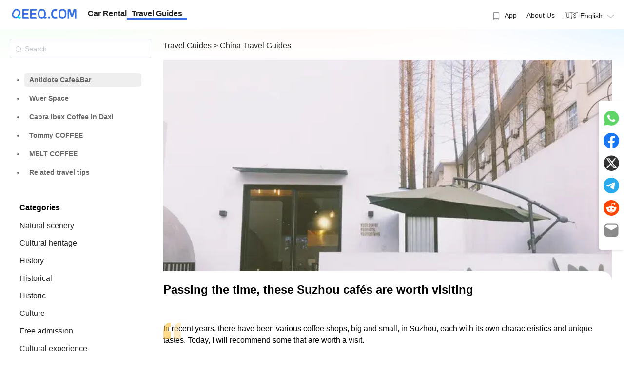

--- FILE ---
content_type: text/html; charset=utf-8
request_url: https://guides.qeeq.com/c/p/10000002/t/4581/39
body_size: 59381
content:
<!doctype html>
<html data-n-head-ssr lang="en" data-n-head="%7B%22lang%22:%7B%22ssr%22:%22en%22%7D%7D">

<head >
  <meta data-n-head="ssr" charset="utf-8"><meta data-n-head="ssr" name="viewport" content="width=device-width, initial-scale=1"><meta data-n-head="ssr" name="format-detection" content="telephone=no"><meta data-n-head="ssr" data-hid="i18n-og" property="og:locale" content="en"><meta data-n-head="ssr" data-hid="i18n-og-alt-ja" property="og:locale:alternate" content="ja"><meta data-n-head="ssr" data-hid="i18n-og-alt-es" property="og:locale:alternate" content="es"><meta data-n-head="ssr" data-hid="i18n-og-alt-fr" property="og:locale:alternate" content="fr"><meta data-n-head="ssr" data-hid="i18n-og-alt-de" property="og:locale:alternate" content="de"><meta data-n-head="ssr" data-hid="i18n-og-alt-ko" property="og:locale:alternate" content="ko"><meta data-n-head="ssr" data-hid="i18n-og-alt-it" property="og:locale:alternate" content="it"><meta data-n-head="ssr" data-hid="i18n-og-alt-pl" property="og:locale:alternate" content="pl"><meta data-n-head="ssr" data-hid="i18n-og-alt-ar" property="og:locale:alternate" content="ar"><meta data-n-head="ssr" data-hid="i18n-og-alt-zh-TW" property="og:locale:alternate" content="zh_TW"><meta data-n-head="ssr" data-hid="description" name="description" content="In recent years, there have been various coffee shops, big and small, in Suzhou, each with its own characteristics and unique tastes. Today, I will recommend some that are worth a visit."><meta data-n-head="ssr" data-hid="keywords" name="keywords" content=""><meta data-n-head="ssr" data-hid="og:title" property="og:title" content="Passing the time, these Suzhou cafés are worth visiting"><meta data-n-head="ssr" data-hid="og:description" property="og:description" content="In recent years, there have been various coffee shops, big and small, in Suzhou, each with its own characteristics and unique tastes. Today, I will recommend some that are worth a visit."><meta data-n-head="ssr" data-hid="og:type" property="og:type" content="article"><meta data-n-head="ssr" data-hid="og:image" property="og:image" content="http://poi-img.tantu.com/supermap_img/1598889600/dedb6aa2f743dced16e8757629ecdc0d.jpeg!/both/500x312/unsharp/true/quality/50"><meta data-n-head="ssr" data-hid="og:site_name" property="og:site_name" content="QEEQ Road Trip Travel Guides"><meta data-n-head="ssr" data-hid="twitter:card" name="twitter:card" content="summary_large_image"><meta data-n-head="ssr" data-hid="twitter:title" name="twitter:title" content="Passing the time, these Suzhou cafés are worth visiting"><meta data-n-head="ssr" data-hid="twitter:description" name="twitter:description" content="In recent years, there have been various coffee shops, big and small, in Suzhou, each with its own characteristics and unique tastes. Today, I will recommend some that are worth a visit."><meta data-n-head="ssr" data-hid="twitter:image" name="twitter:image" content="http://poi-img.tantu.com/supermap_img/1598889600/dedb6aa2f743dced16e8757629ecdc0d.jpeg!/both/500x312/unsharp/true/quality/50"><title>Passing the time, these Suzhou cafés are worth visiting - Travel Guides | QEEQ.COM</title><link data-n-head="ssr" rel="icon" type="image/x-icon" href="/favicon.ico"><link data-n-head="ssr" data-hid="i18n-alt-en" rel="alternate" href="/c/p/10000002/t/4581/39" hreflang="en"><link data-n-head="ssr" data-hid="i18n-alt-ja" rel="alternate" href="/ja/c/p/10000002/t/4581/39" hreflang="ja"><link data-n-head="ssr" data-hid="i18n-alt-es" rel="alternate" href="/es/c/p/10000002/t/4581/39" hreflang="es"><link data-n-head="ssr" data-hid="i18n-alt-fr" rel="alternate" href="/fr/c/p/10000002/t/4581/39" hreflang="fr"><link data-n-head="ssr" data-hid="i18n-alt-de" rel="alternate" href="/de/c/p/10000002/t/4581/39" hreflang="de"><link data-n-head="ssr" data-hid="i18n-alt-ko" rel="alternate" href="/ko/c/p/10000002/t/4581/39" hreflang="ko"><link data-n-head="ssr" data-hid="i18n-alt-it" rel="alternate" href="/it/c/p/10000002/t/4581/39" hreflang="it"><link data-n-head="ssr" data-hid="i18n-alt-pl" rel="alternate" href="/pl/c/p/10000002/t/4581/39" hreflang="pl"><link data-n-head="ssr" data-hid="i18n-alt-ar" rel="alternate" href="/ar/c/p/10000002/t/4581/39" hreflang="ar"><link data-n-head="ssr" data-hid="i18n-alt-zh" rel="alternate" href="/zh-TW/c/p/10000002/t/4581/39" hreflang="zh"><link data-n-head="ssr" data-hid="i18n-alt-zh-TW" rel="alternate" href="/zh-TW/c/p/10000002/t/4581/39" hreflang="zh-TW"><link data-n-head="ssr" data-hid="i18n-xd" rel="alternate" href="/c/p/10000002/t/4581/39" hreflang="x-default"><link data-n-head="ssr" data-hid="i18n-can" rel="canonical" href="/c/p/10000002/t/4581/39"><link rel="preload" href="/_nuxt/06f8056.js" as="script"><link rel="preload" href="/_nuxt/cff8d5b.js" as="script"><link rel="preload" href="/_nuxt/9ed4233.js" as="script"><link rel="preload" href="/_nuxt/a015b13.js" as="script"><link rel="preload" href="/_nuxt/246b0f0.js" as="script"><link rel="preload" href="/_nuxt/a4b0e95.js" as="script"><link rel="preload" href="/_nuxt/4c40fb6.js" as="script"><link rel="preload" href="/_nuxt/da5b591.js" as="script"><link rel="preload" href="/_nuxt/c091eaf.js" as="script"><link rel="preload" href="/_nuxt/3a88ac8.js" as="script"><link rel="preload" href="/_nuxt/c39d83c.js" as="script"><link rel="preload" href="/_nuxt/080724f.js" as="script"><link rel="preload" href="/_nuxt/fd95eaa.js" as="script"><link rel="preload" href="/_nuxt/88b99c9.js" as="script"><link rel="preload" href="/_nuxt/0489463.js" as="script"><style data-vue-ssr-id="f6b0088c:0 7372c10c:0 82fddccc:0 2b7d3ed3:0 50925b77:0 683ca686:0 709683a2:0 af68d27e:0 2109bff0:0 6392941e:0 71842a0d:0 49227eff:0 0b74241c:0 b9f8a214:0 6cc21bd4:0 6f6d7d9c:0 511a0fd0:0 46a4b068:0 cf1de4e6:0 6671d3db:0 77037af6:0">a,abbr,acronym,address,applet,article,aside,audio,b,big,blockquote,body,canvas,caption,center,cite,code,dd,del,details,dfn,div,dl,dt,em,embed,fieldset,figcaption,figure,footer,form,h1,h2,h3,h4,h5,h6,header,hgroup,html,i,iframe,img,ins,kbd,label,legend,li,mark,menu,nav,object,ol,output,p,pre,q,ruby,s,samp,section,small,span,strike,strong,sub,summary,sup,table,tbody,td,tfoot,th,thead,time,tr,tt,u,ul,var,video{border:0;font-size:100%;margin:0;padding:0;vertical-align:baseline}article,aside,details,figcaption,figure,footer,header,hgroup,menu,nav,section{display:block}ol,ul{list-style:none}blockquote,q{quotes:none}blockquote:after,blockquote:before,q:after,q:before{content:"";content:none}table{border-collapse:collapse;border-spacing:0}a{-webkit-text-decoration:none;text-decoration:none}
*{font-family:-apple-system,BlinkMacSystemFont,Segoe UI,Roboto,Helvetica,Arial,sans-serif;-webkit-tap-highlight-color:rgba(255,255,255,.3);touch-action:manipulation}a{color:#222;-webkit-text-decoration:none;text-decoration:none}a:active,a:hover{color:#3570e6}a:active{-webkit-tap-highlight-color:rgba(255,255,255,.3);-webkit-text-decoration:none;text-decoration:none}article{line-height:1.5}button{-webkit-tap-highlight-color:rgba(0,0,0,0);background-color:#fff;border:1px solid #ccc;border-radius:5px;color:#333;padding:5px;-webkit-user-select:none;-moz-user-select:none;user-select:none}button:active,button:hover{background-color:#ecf5ff;border:1px solid #409eff;color:#409eff;cursor:pointer;transition:background-color .3s ease,transform .3s ease}img{-o-object-fit:cover;object-fit:cover;-o-object-position:50% 50%;object-position:50% 50%;-webkit-user-select:none;-moz-user-select:none;-webkit-user-drag:none;-webkit-touch-callout:none;user-select:none}svg{display:inline-block}.page-enter-active,.page-leave-active{transition:opacity .1s}.page-enter,.page-leave-to{opacity:0}.el-button--primary{background-color:#3570e6!important;border-color:#3570e6!important;color:#fff}.el-button--primary:active,.el-button--primary:hover{background-color:#407ffc!important;border-color:#407ffc!important;transition:background-color .3s ease,transform .3s ease}@media (max-width:768px){.slide-left-enter-active,.slide-left-leave-active{transition:all .2s ease}.slide-left-enter,.slide-left-leave-to{opacity:0;transform:translateX(100%)}.slide-left-leave-active{transform:translateX(-100%)}.slide-right-enter-active,.slide-right-leave-active{transition:all .2s ease}.slide-right-enter,.slide-right-leave-to{opacity:0;transform:translateX(-100%)}.slide-right-leave-active{transform:translateX(100%)}}
[dir=rtl]{font-family:"Cairo","Noto Naskh Arabic","Almarai","Tajawal","Amiri","Arabic Typesetting","Helvetica Neue",Arial,"sans-serif","Arabic";text-align:right}[dir=rtl] .nav-menu{flex-direction:row-reverse}[dir=rtl] .float-left{float:right}[dir=rtl] .float-right{float:left}[dir=rtl] .text-left{text-align:right}[dir=rtl] .text-right{text-align:left}[dir=rtl] .el-dropdown-menu{text-align:right}[dir=rtl] .rounded-l{border-bottom-left-radius:0;border-bottom-right-radius:.5rem;border-top-left-radius:0;border-top-right-radius:.5rem}[dir=rtl] .rounded-r{border-bottom-left-radius:.5rem;border-bottom-right-radius:0;border-top-left-radius:.5rem;border-top-right-radius:0}[dir=rtl] .ml-4{margin-left:0;margin-right:1rem}[dir=rtl] .mr-4{margin-left:1rem;margin-right:0}
@font-face{font-display:"auto";font-family:element-icons;font-style:normal;font-weight:400;src:url(/_nuxt/fonts/element-icons.535877f.woff) format("woff"),url(/_nuxt/fonts/element-icons.732389d.ttf) format("truetype")}[class*=" el-icon-"],[class^=el-icon-]{font-family:element-icons!important;speak:none;display:inline-block;font-feature-settings:normal;font-style:normal;font-variant:normal;font-weight:400;line-height:1;text-transform:none;vertical-align:baseline;-webkit-font-smoothing:antialiased;-moz-osx-font-smoothing:grayscale}.el-icon-ice-cream-round:before{content:"\e6a0"}.el-icon-ice-cream-square:before{content:"\e6a3"}.el-icon-lollipop:before{content:"\e6a4"}.el-icon-potato-strips:before{content:"\e6a5"}.el-icon-milk-tea:before{content:"\e6a6"}.el-icon-ice-drink:before{content:"\e6a7"}.el-icon-ice-tea:before{content:"\e6a9"}.el-icon-coffee:before{content:"\e6aa"}.el-icon-orange:before{content:"\e6ab"}.el-icon-pear:before{content:"\e6ac"}.el-icon-apple:before{content:"\e6ad"}.el-icon-cherry:before{content:"\e6ae"}.el-icon-watermelon:before{content:"\e6af"}.el-icon-grape:before{content:"\e6b0"}.el-icon-refrigerator:before{content:"\e6b1"}.el-icon-goblet-square-full:before{content:"\e6b2"}.el-icon-goblet-square:before{content:"\e6b3"}.el-icon-goblet-full:before{content:"\e6b4"}.el-icon-goblet:before{content:"\e6b5"}.el-icon-cold-drink:before{content:"\e6b6"}.el-icon-coffee-cup:before{content:"\e6b8"}.el-icon-water-cup:before{content:"\e6b9"}.el-icon-hot-water:before{content:"\e6ba"}.el-icon-ice-cream:before{content:"\e6bb"}.el-icon-dessert:before{content:"\e6bc"}.el-icon-sugar:before{content:"\e6bd"}.el-icon-tableware:before{content:"\e6be"}.el-icon-burger:before{content:"\e6bf"}.el-icon-knife-fork:before{content:"\e6c1"}.el-icon-fork-spoon:before{content:"\e6c2"}.el-icon-chicken:before{content:"\e6c3"}.el-icon-food:before{content:"\e6c4"}.el-icon-dish-1:before{content:"\e6c5"}.el-icon-dish:before{content:"\e6c6"}.el-icon-moon-night:before{content:"\e6ee"}.el-icon-moon:before{content:"\e6f0"}.el-icon-cloudy-and-sunny:before{content:"\e6f1"}.el-icon-partly-cloudy:before{content:"\e6f2"}.el-icon-cloudy:before{content:"\e6f3"}.el-icon-sunny:before{content:"\e6f6"}.el-icon-sunset:before{content:"\e6f7"}.el-icon-sunrise-1:before{content:"\e6f8"}.el-icon-sunrise:before{content:"\e6f9"}.el-icon-heavy-rain:before{content:"\e6fa"}.el-icon-lightning:before{content:"\e6fb"}.el-icon-light-rain:before{content:"\e6fc"}.el-icon-wind-power:before{content:"\e6fd"}.el-icon-baseball:before{content:"\e712"}.el-icon-soccer:before{content:"\e713"}.el-icon-football:before{content:"\e715"}.el-icon-basketball:before{content:"\e716"}.el-icon-ship:before{content:"\e73f"}.el-icon-truck:before{content:"\e740"}.el-icon-bicycle:before{content:"\e741"}.el-icon-mobile-phone:before{content:"\e6d3"}.el-icon-service:before{content:"\e6d4"}.el-icon-key:before{content:"\e6e2"}.el-icon-unlock:before{content:"\e6e4"}.el-icon-lock:before{content:"\e6e5"}.el-icon-watch:before{content:"\e6fe"}.el-icon-watch-1:before{content:"\e6ff"}.el-icon-timer:before{content:"\e702"}.el-icon-alarm-clock:before{content:"\e703"}.el-icon-map-location:before{content:"\e704"}.el-icon-delete-location:before{content:"\e705"}.el-icon-add-location:before{content:"\e706"}.el-icon-location-information:before{content:"\e707"}.el-icon-location-outline:before{content:"\e708"}.el-icon-location:before{content:"\e79e"}.el-icon-place:before{content:"\e709"}.el-icon-discover:before{content:"\e70a"}.el-icon-first-aid-kit:before{content:"\e70b"}.el-icon-trophy-1:before{content:"\e70c"}.el-icon-trophy:before{content:"\e70d"}.el-icon-medal:before{content:"\e70e"}.el-icon-medal-1:before{content:"\e70f"}.el-icon-stopwatch:before{content:"\e710"}.el-icon-mic:before{content:"\e711"}.el-icon-copy-document:before{content:"\e718"}.el-icon-full-screen:before{content:"\e719"}.el-icon-switch-button:before{content:"\e71b"}.el-icon-aim:before{content:"\e71c"}.el-icon-crop:before{content:"\e71d"}.el-icon-odometer:before{content:"\e71e"}.el-icon-time:before{content:"\e71f"}.el-icon-bangzhu:before{content:"\e724"}.el-icon-close-notification:before{content:"\e726"}.el-icon-microphone:before{content:"\e727"}.el-icon-turn-off-microphone:before{content:"\e728"}.el-icon-position:before{content:"\e729"}.el-icon-postcard:before{content:"\e72a"}.el-icon-message:before{content:"\e72b"}.el-icon-chat-line-square:before{content:"\e72d"}.el-icon-chat-dot-square:before{content:"\e72e"}.el-icon-chat-dot-round:before{content:"\e72f"}.el-icon-chat-square:before{content:"\e730"}.el-icon-chat-line-round:before{content:"\e731"}.el-icon-chat-round:before{content:"\e732"}.el-icon-set-up:before{content:"\e733"}.el-icon-turn-off:before{content:"\e734"}.el-icon-open:before{content:"\e735"}.el-icon-connection:before{content:"\e736"}.el-icon-link:before{content:"\e737"}.el-icon-cpu:before{content:"\e738"}.el-icon-thumb:before{content:"\e739"}.el-icon-female:before{content:"\e73a"}.el-icon-male:before{content:"\e73b"}.el-icon-guide:before{content:"\e73c"}.el-icon-news:before{content:"\e73e"}.el-icon-price-tag:before{content:"\e744"}.el-icon-discount:before{content:"\e745"}.el-icon-wallet:before{content:"\e747"}.el-icon-coin:before{content:"\e748"}.el-icon-money:before{content:"\e749"}.el-icon-bank-card:before{content:"\e74a"}.el-icon-box:before{content:"\e74b"}.el-icon-present:before{content:"\e74c"}.el-icon-sell:before{content:"\e6d5"}.el-icon-sold-out:before{content:"\e6d6"}.el-icon-shopping-bag-2:before{content:"\e74d"}.el-icon-shopping-bag-1:before{content:"\e74e"}.el-icon-shopping-cart-2:before{content:"\e74f"}.el-icon-shopping-cart-1:before{content:"\e750"}.el-icon-shopping-cart-full:before{content:"\e751"}.el-icon-smoking:before{content:"\e752"}.el-icon-no-smoking:before{content:"\e753"}.el-icon-house:before{content:"\e754"}.el-icon-table-lamp:before{content:"\e755"}.el-icon-school:before{content:"\e756"}.el-icon-office-building:before{content:"\e757"}.el-icon-toilet-paper:before{content:"\e758"}.el-icon-notebook-2:before{content:"\e759"}.el-icon-notebook-1:before{content:"\e75a"}.el-icon-files:before{content:"\e75b"}.el-icon-collection:before{content:"\e75c"}.el-icon-receiving:before{content:"\e75d"}.el-icon-suitcase-1:before{content:"\e760"}.el-icon-suitcase:before{content:"\e761"}.el-icon-film:before{content:"\e763"}.el-icon-collection-tag:before{content:"\e765"}.el-icon-data-analysis:before{content:"\e766"}.el-icon-pie-chart:before{content:"\e767"}.el-icon-data-board:before{content:"\e768"}.el-icon-data-line:before{content:"\e76d"}.el-icon-reading:before{content:"\e769"}.el-icon-magic-stick:before{content:"\e76a"}.el-icon-coordinate:before{content:"\e76b"}.el-icon-mouse:before{content:"\e76c"}.el-icon-brush:before{content:"\e76e"}.el-icon-headset:before{content:"\e76f"}.el-icon-umbrella:before{content:"\e770"}.el-icon-scissors:before{content:"\e771"}.el-icon-mobile:before{content:"\e773"}.el-icon-attract:before{content:"\e774"}.el-icon-monitor:before{content:"\e775"}.el-icon-search:before{content:"\e778"}.el-icon-takeaway-box:before{content:"\e77a"}.el-icon-paperclip:before{content:"\e77d"}.el-icon-printer:before{content:"\e77e"}.el-icon-document-add:before{content:"\e782"}.el-icon-document:before{content:"\e785"}.el-icon-document-checked:before{content:"\e786"}.el-icon-document-copy:before{content:"\e787"}.el-icon-document-delete:before{content:"\e788"}.el-icon-document-remove:before{content:"\e789"}.el-icon-tickets:before{content:"\e78b"}.el-icon-folder-checked:before{content:"\e77f"}.el-icon-folder-delete:before{content:"\e780"}.el-icon-folder-remove:before{content:"\e781"}.el-icon-folder-add:before{content:"\e783"}.el-icon-folder-opened:before{content:"\e784"}.el-icon-folder:before{content:"\e78a"}.el-icon-edit-outline:before{content:"\e764"}.el-icon-edit:before{content:"\e78c"}.el-icon-date:before{content:"\e78e"}.el-icon-c-scale-to-original:before{content:"\e7c6"}.el-icon-view:before{content:"\e6ce"}.el-icon-loading:before{content:"\e6cf"}.el-icon-rank:before{content:"\e6d1"}.el-icon-sort-down:before{content:"\e7c4"}.el-icon-sort-up:before{content:"\e7c5"}.el-icon-sort:before{content:"\e6d2"}.el-icon-finished:before{content:"\e6cd"}.el-icon-refresh-left:before{content:"\e6c7"}.el-icon-refresh-right:before{content:"\e6c8"}.el-icon-refresh:before{content:"\e6d0"}.el-icon-video-play:before{content:"\e7c0"}.el-icon-video-pause:before{content:"\e7c1"}.el-icon-d-arrow-right:before{content:"\e6dc"}.el-icon-d-arrow-left:before{content:"\e6dd"}.el-icon-arrow-up:before{content:"\e6e1"}.el-icon-arrow-down:before{content:"\e6df"}.el-icon-arrow-right:before{content:"\e6e0"}.el-icon-arrow-left:before{content:"\e6de"}.el-icon-top-right:before{content:"\e6e7"}.el-icon-top-left:before{content:"\e6e8"}.el-icon-top:before{content:"\e6e6"}.el-icon-bottom:before{content:"\e6eb"}.el-icon-right:before{content:"\e6e9"}.el-icon-back:before{content:"\e6ea"}.el-icon-bottom-right:before{content:"\e6ec"}.el-icon-bottom-left:before{content:"\e6ed"}.el-icon-caret-top:before{content:"\e78f"}.el-icon-caret-bottom:before{content:"\e790"}.el-icon-caret-right:before{content:"\e791"}.el-icon-caret-left:before{content:"\e792"}.el-icon-d-caret:before{content:"\e79a"}.el-icon-share:before{content:"\e793"}.el-icon-menu:before{content:"\e798"}.el-icon-s-grid:before{content:"\e7a6"}.el-icon-s-check:before{content:"\e7a7"}.el-icon-s-data:before{content:"\e7a8"}.el-icon-s-opportunity:before{content:"\e7aa"}.el-icon-s-custom:before{content:"\e7ab"}.el-icon-s-claim:before{content:"\e7ad"}.el-icon-s-finance:before{content:"\e7ae"}.el-icon-s-comment:before{content:"\e7af"}.el-icon-s-flag:before{content:"\e7b0"}.el-icon-s-marketing:before{content:"\e7b1"}.el-icon-s-shop:before{content:"\e7b4"}.el-icon-s-open:before{content:"\e7b5"}.el-icon-s-management:before{content:"\e7b6"}.el-icon-s-ticket:before{content:"\e7b7"}.el-icon-s-release:before{content:"\e7b8"}.el-icon-s-home:before{content:"\e7b9"}.el-icon-s-promotion:before{content:"\e7ba"}.el-icon-s-operation:before{content:"\e7bb"}.el-icon-s-unfold:before{content:"\e7bc"}.el-icon-s-fold:before{content:"\e7a9"}.el-icon-s-platform:before{content:"\e7bd"}.el-icon-s-order:before{content:"\e7be"}.el-icon-s-cooperation:before{content:"\e7bf"}.el-icon-bell:before{content:"\e725"}.el-icon-message-solid:before{content:"\e799"}.el-icon-video-camera:before{content:"\e772"}.el-icon-video-camera-solid:before{content:"\e796"}.el-icon-camera:before{content:"\e779"}.el-icon-camera-solid:before{content:"\e79b"}.el-icon-download:before{content:"\e77c"}.el-icon-upload2:before{content:"\e77b"}.el-icon-upload:before{content:"\e7c3"}.el-icon-picture-outline-round:before{content:"\e75f"}.el-icon-picture-outline:before{content:"\e75e"}.el-icon-picture:before{content:"\e79f"}.el-icon-close:before{content:"\e6db"}.el-icon-check:before{content:"\e6da"}.el-icon-plus:before{content:"\e6d9"}.el-icon-minus:before{content:"\e6d8"}.el-icon-help:before{content:"\e73d"}.el-icon-s-help:before{content:"\e7b3"}.el-icon-circle-close:before{content:"\e78d"}.el-icon-circle-check:before{content:"\e720"}.el-icon-circle-plus-outline:before{content:"\e723"}.el-icon-remove-outline:before{content:"\e722"}.el-icon-zoom-out:before{content:"\e776"}.el-icon-zoom-in:before{content:"\e777"}.el-icon-error:before{content:"\e79d"}.el-icon-success:before{content:"\e79c"}.el-icon-circle-plus:before{content:"\e7a0"}.el-icon-remove:before{content:"\e7a2"}.el-icon-info:before{content:"\e7a1"}.el-icon-question:before{content:"\e7a4"}.el-icon-warning-outline:before{content:"\e6c9"}.el-icon-warning:before{content:"\e7a3"}.el-icon-goods:before{content:"\e7c2"}.el-icon-s-goods:before{content:"\e7b2"}.el-icon-star-off:before{content:"\e717"}.el-icon-star-on:before{content:"\e797"}.el-icon-more-outline:before{content:"\e6cc"}.el-icon-more:before{content:"\e794"}.el-icon-phone-outline:before{content:"\e6cb"}.el-icon-phone:before{content:"\e795"}.el-icon-user:before{content:"\e6e3"}.el-icon-user-solid:before{content:"\e7a5"}.el-icon-setting:before{content:"\e6ca"}.el-icon-s-tools:before{content:"\e7ac"}.el-icon-delete:before{content:"\e6d7"}.el-icon-delete-solid:before{content:"\e7c9"}.el-icon-eleme:before{content:"\e7c7"}.el-icon-platform-eleme:before{content:"\e7ca"}.el-icon-loading{animation:rotating 2s linear infinite}.el-icon--right{margin-left:5px}.el-icon--left{margin-right:5px}@keyframes rotating{0%{transform:rotate(0)}to{transform:rotate(1turn)}}.el-pagination{color:#303133;font-weight:700;padding:2px 5px;white-space:nowrap}.el-pagination:after,.el-pagination:before{content:"";display:table}.el-pagination:after{clear:both}.el-pagination button,.el-pagination span:not([class*=suffix]){box-sizing:border-box;display:inline-block;font-size:13px;height:28px;line-height:28px;min-width:35.5px;vertical-align:top}.el-pagination .el-input__inner{-moz-appearance:textfield;line-height:normal;text-align:center}.el-pagination .el-input__suffix{right:0;transform:scale(.8)}.el-pagination .el-select .el-input{margin:0 5px;width:100px}.el-pagination .el-select .el-input .el-input__inner{border-radius:3px;padding-right:25px}.el-pagination button{background:0 0;border:none;padding:0 6px}.el-pagination button:focus{outline:0}.el-pagination button:hover{color:#409eff}.el-pagination button:disabled{background-color:#fff;color:#c0c4cc;cursor:not-allowed}.el-pagination .btn-next,.el-pagination .btn-prev{background:50% no-repeat #fff;background-size:16px;color:#303133;cursor:pointer;margin:0}.el-pagination .btn-next .el-icon,.el-pagination .btn-prev .el-icon{display:block;font-size:12px;font-weight:700}.el-pagination .btn-prev{padding-right:12px}.el-pagination .btn-next{padding-left:12px}.el-pagination .el-pager li.disabled{color:#c0c4cc;cursor:not-allowed}.el-pager li,.el-pager li.btn-quicknext:hover,.el-pager li.btn-quickprev:hover{cursor:pointer}.el-pagination--small .btn-next,.el-pagination--small .btn-prev,.el-pagination--small .el-pager li,.el-pagination--small .el-pager li.btn-quicknext,.el-pagination--small .el-pager li.btn-quickprev,.el-pagination--small .el-pager li:last-child{border-color:transparent;font-size:12px;height:22px;line-height:22px;min-width:22px}.el-pagination--small .arrow.disabled{visibility:hidden}.el-pagination--small .more:before,.el-pagination--small li.more:before{line-height:24px}.el-pagination--small button,.el-pagination--small span:not([class*=suffix]){height:22px;line-height:22px}.el-pagination--small .el-pagination__editor,.el-pagination--small .el-pagination__editor.el-input .el-input__inner{height:22px}.el-pagination__sizes{color:#606266;font-weight:400;margin:0 10px 0 0}.el-pagination__sizes .el-input .el-input__inner{font-size:13px;padding-left:8px}.el-pagination__sizes .el-input .el-input__inner:hover{border-color:#409eff}.el-pagination__total{color:#606266;font-weight:400;margin-right:10px}.el-pagination__jump{color:#606266;font-weight:400;margin-left:24px}.el-pagination__jump .el-input__inner{padding:0 3px}.el-pagination__rightwrapper{float:right}.el-pagination__editor{border-radius:3px;box-sizing:border-box;height:28px;line-height:18px;margin:0 2px;padding:0 2px;text-align:center}.el-pager,.el-pagination.is-background .btn-next,.el-pagination.is-background .btn-prev{padding:0}.el-dialog,.el-pager li{-webkit-box-sizing:border-box}.el-pagination__editor.el-input{width:50px}.el-pagination__editor.el-input .el-input__inner{height:28px}.el-pagination__editor .el-input__inner::-webkit-inner-spin-button,.el-pagination__editor .el-input__inner::-webkit-outer-spin-button{-webkit-appearance:none;margin:0}.el-pagination.is-background .btn-next,.el-pagination.is-background .btn-prev,.el-pagination.is-background .el-pager li{background-color:#f4f4f5;border-radius:2px;color:#606266;margin:0 5px;min-width:30px}.el-pagination.is-background .btn-next.disabled,.el-pagination.is-background .btn-next:disabled,.el-pagination.is-background .btn-prev.disabled,.el-pagination.is-background .btn-prev:disabled,.el-pagination.is-background .el-pager li.disabled{color:#c0c4cc}.el-pagination.is-background .el-pager li:not(.disabled):hover{color:#409eff}.el-pagination.is-background .el-pager li:not(.disabled).active{background-color:#409eff;color:#fff}.el-pagination.is-background.el-pagination--small .btn-next,.el-pagination.is-background.el-pagination--small .btn-prev,.el-pagination.is-background.el-pagination--small .el-pager li{margin:0 3px;min-width:22px}.el-pager,.el-pager li{display:inline-block;margin:0;vertical-align:top}.el-pager{font-size:0;list-style:none;-webkit-user-select:none;-moz-user-select:none;user-select:none}.el-pager .more:before{line-height:30px}.el-pager li{background:#fff;box-sizing:border-box;font-size:13px;height:28px;line-height:28px;min-width:35.5px;padding:0 4px;text-align:center}.el-pager li.btn-quicknext,.el-pager li.btn-quickprev{color:#303133;line-height:28px}.el-pager li.btn-quicknext.disabled,.el-pager li.btn-quickprev.disabled{color:#c0c4cc}.el-pager li.active+li{border-left:0}.el-pager li:hover{color:#409eff}.el-pager li.active{color:#409eff;cursor:default}.el-dialog{background:#fff;border-radius:2px;box-shadow:0 1px 3px rgba(0,0,0,.3);box-sizing:border-box;margin:0 auto 50px;position:relative;width:50%}.el-dialog.is-fullscreen{height:100%;margin-bottom:0;margin-top:0;overflow:auto;width:100%}.el-dialog__wrapper{bottom:0;left:0;margin:0;overflow:auto;position:fixed;right:0;top:0}.el-dialog__header{padding:20px 20px 10px}.el-dialog__headerbtn{background:0 0;border:none;cursor:pointer;font-size:16px;outline:0;padding:0;position:absolute;right:20px;top:20px}.el-dialog__headerbtn .el-dialog__close{color:#909399}.el-dialog__headerbtn:focus .el-dialog__close,.el-dialog__headerbtn:hover .el-dialog__close{color:#409eff}.el-dialog__title{color:#303133;font-size:18px;line-height:24px}.el-dialog__body{color:#606266;font-size:14px;padding:30px 20px;word-break:break-all}.el-dialog__footer{box-sizing:border-box;padding:10px 20px 20px;text-align:right}.el-dialog--center{text-align:center}.el-dialog--center .el-dialog__body{padding:25px 25px 30px;text-align:left;text-align:initial}.el-dialog--center .el-dialog__footer{text-align:inherit}.dialog-fade-enter-active{animation:dialog-fade-in .3s}.dialog-fade-leave-active{animation:dialog-fade-out .3s}@keyframes dialog-fade-in{0%{opacity:0;transform:translate3d(0,-20px,0)}to{opacity:1;transform:translateZ(0)}}@keyframes dialog-fade-out{0%{opacity:1;transform:translateZ(0)}to{opacity:0;transform:translate3d(0,-20px,0)}}.el-autocomplete{display:inline-block;position:relative}.el-autocomplete-suggestion{background-color:#fff;border:1px solid #e4e7ed;border-radius:4px;box-shadow:0 2px 12px 0 rgba(0,0,0,.1);box-sizing:border-box;margin:5px 0}.el-autocomplete-suggestion__wrap{box-sizing:border-box;max-height:280px;padding:10px 0}.el-autocomplete-suggestion__list{margin:0;padding:0}.el-autocomplete-suggestion li{color:#606266;cursor:pointer;font-size:14px;line-height:34px;list-style:none;margin:0;overflow:hidden;padding:0 20px;text-overflow:ellipsis;white-space:nowrap}.el-autocomplete-suggestion li.highlighted,.el-autocomplete-suggestion li:hover{background-color:#f5f7fa}.el-autocomplete-suggestion li.divider{border-top:1px solid #000;margin-top:6px}.el-autocomplete-suggestion li.divider:last-child{margin-bottom:-6px}.el-autocomplete-suggestion.is-loading li{color:#999;font-size:20px;height:100px;line-height:100px;text-align:center}.el-autocomplete-suggestion.is-loading li:after{content:"";display:inline-block;height:100%;vertical-align:middle}.el-autocomplete-suggestion.is-loading li:hover{background-color:#fff}.el-autocomplete-suggestion.is-loading .el-icon-loading{vertical-align:middle}.el-dropdown{color:#606266;display:inline-block;font-size:14px;position:relative}.el-dropdown .el-button-group{display:block}.el-dropdown .el-button-group .el-button{float:none}.el-dropdown .el-dropdown__caret-button{border-left:none;padding-left:5px;padding-right:5px;position:relative}.el-dropdown .el-dropdown__caret-button:before{background:hsla(0,0%,100%,.5);bottom:5px;content:"";display:block;left:0;position:absolute;top:5px;width:1px}.el-dropdown .el-dropdown__caret-button.el-button--default:before{background:rgba(220,223,230,.5)}.el-dropdown .el-dropdown__caret-button:hover:not(.is-disabled):before{bottom:0;top:0}.el-dropdown .el-dropdown__caret-button .el-dropdown__icon{padding-left:0}.el-dropdown__icon{font-size:12px;margin:0 3px}.el-dropdown .el-dropdown-selfdefine:focus:active,.el-dropdown .el-dropdown-selfdefine:focus:not(.focusing){outline-width:0}.el-dropdown [disabled]{color:#bbb;cursor:not-allowed}.el-dropdown-menu{background-color:#fff;border:1px solid #ebeef5;border-radius:4px;box-shadow:0 2px 12px 0 rgba(0,0,0,.1);left:0;margin:5px 0;padding:10px 0;position:absolute;top:0;z-index:10}.el-dropdown-menu__item,.el-menu-item{cursor:pointer;font-size:14px;padding:0 20px}.el-dropdown-menu__item{color:#606266;line-height:36px;list-style:none;margin:0;outline:0}.el-dropdown-menu__item:focus,.el-dropdown-menu__item:not(.is-disabled):hover{background-color:#ecf5ff;color:#66b1ff}.el-dropdown-menu__item i{margin-right:5px}.el-dropdown-menu__item--divided{border-top:1px solid #ebeef5;margin-top:6px;position:relative}.el-dropdown-menu__item--divided:before{background-color:#fff;content:"";display:block;height:6px;margin:0 -20px}.el-dropdown-menu__item.is-disabled{color:#bbb;cursor:default;pointer-events:none}.el-dropdown-menu--medium{padding:6px 0}.el-dropdown-menu--medium .el-dropdown-menu__item{font-size:14px;line-height:30px;padding:0 17px}.el-dropdown-menu--medium .el-dropdown-menu__item.el-dropdown-menu__item--divided{margin-top:6px}.el-dropdown-menu--medium .el-dropdown-menu__item.el-dropdown-menu__item--divided:before{height:6px;margin:0 -17px}.el-dropdown-menu--small{padding:6px 0}.el-dropdown-menu--small .el-dropdown-menu__item{font-size:13px;line-height:27px;padding:0 15px}.el-dropdown-menu--small .el-dropdown-menu__item.el-dropdown-menu__item--divided{margin-top:4px}.el-dropdown-menu--small .el-dropdown-menu__item.el-dropdown-menu__item--divided:before{height:4px;margin:0 -15px}.el-dropdown-menu--mini{padding:3px 0}.el-dropdown-menu--mini .el-dropdown-menu__item{font-size:12px;line-height:24px;padding:0 10px}.el-dropdown-menu--mini .el-dropdown-menu__item.el-dropdown-menu__item--divided{margin-top:3px}.el-dropdown-menu--mini .el-dropdown-menu__item.el-dropdown-menu__item--divided:before{height:3px;margin:0 -10px}.el-menu{border-right:1px solid #e6e6e6;list-style:none;margin:0;padding-left:0;position:relative}.el-menu,.el-menu--horizontal>.el-menu-item:not(.is-disabled):focus,.el-menu--horizontal>.el-menu-item:not(.is-disabled):hover,.el-menu--horizontal>.el-submenu .el-submenu__title:hover{background-color:#fff}.el-menu:after,.el-menu:before{content:"";display:table}.el-breadcrumb__item:last-child .el-breadcrumb__separator,.el-menu--collapse>.el-menu-item .el-submenu__icon-arrow,.el-menu--collapse>.el-submenu>.el-submenu__title .el-submenu__icon-arrow{display:none}.el-menu:after{clear:both}.el-menu.el-menu--horizontal{border-bottom:1px solid #e6e6e6}.el-menu--horizontal{border-right:none}.el-menu--horizontal>.el-menu-item{border-bottom:2px solid transparent;color:#909399;float:left;height:60px;line-height:60px;margin:0}.el-menu--horizontal>.el-menu-item a,.el-menu--horizontal>.el-menu-item a:hover{color:inherit}.el-menu--horizontal>.el-submenu{float:left}.el-menu--horizontal>.el-submenu:focus,.el-menu--horizontal>.el-submenu:hover{outline:0}.el-menu--horizontal>.el-submenu:focus .el-submenu__title,.el-menu--horizontal>.el-submenu:hover .el-submenu__title{color:#303133}.el-menu--horizontal>.el-submenu.is-active .el-submenu__title{border-bottom:2px solid #409eff;color:#303133}.el-menu--horizontal>.el-submenu .el-submenu__title{border-bottom:2px solid transparent;color:#909399;height:60px;line-height:60px}.el-menu--horizontal>.el-submenu .el-submenu__icon-arrow{margin-left:8px;margin-top:-3px;position:static;vertical-align:middle}.el-menu--collapse .el-submenu,.el-menu-item{position:relative}.el-menu--horizontal .el-menu .el-menu-item,.el-menu--horizontal .el-menu .el-submenu__title{background-color:#fff;color:#909399;float:none;height:36px;line-height:36px;padding:0 10px}.el-menu--horizontal .el-menu .el-menu-item.is-active,.el-menu--horizontal .el-menu .el-submenu.is-active>.el-submenu__title{color:#303133}.el-menu--horizontal .el-menu-item:not(.is-disabled):focus,.el-menu--horizontal .el-menu-item:not(.is-disabled):hover{color:#303133;outline:0}.el-menu--horizontal>.el-menu-item.is-active{border-bottom:2px solid #409eff;color:#303133}.el-menu--collapse{width:64px}.el-menu--collapse>.el-menu-item [class^=el-icon-],.el-menu--collapse>.el-submenu>.el-submenu__title [class^=el-icon-]{margin:0;text-align:center;vertical-align:middle;width:24px}.el-menu--collapse>.el-menu-item span,.el-menu--collapse>.el-submenu>.el-submenu__title span{display:inline-block;height:0;overflow:hidden;visibility:hidden;width:0}.el-menu-item,.el-submenu__title{height:56px;line-height:56px;list-style:none}.el-menu--collapse>.el-menu-item.is-active i{color:inherit}.el-menu--collapse .el-menu .el-submenu{min-width:200px}.el-menu--collapse .el-submenu .el-menu{border:1px solid #e4e7ed;border-radius:2px;box-shadow:0 2px 12px 0 rgba(0,0,0,.1);left:100%;margin-left:5px;position:absolute;top:0;z-index:10}.el-menu--collapse .el-submenu.is-opened>.el-submenu__title .el-submenu__icon-arrow{transform:none}.el-menu--popup{border:none;border-radius:2px;box-shadow:0 2px 12px 0 rgba(0,0,0,.1);min-width:200px;padding:5px 0;z-index:100}.el-menu--popup-bottom-start{margin-top:5px}.el-menu--popup-right-start{margin-left:5px;margin-right:5px}.el-menu-item{box-sizing:border-box;color:#303133;transition:border-color .3s,background-color .3s,color .3s;white-space:nowrap}.el-radio-button__inner,.el-submenu__title{-webkit-box-sizing:border-box;position:relative;white-space:nowrap}.el-menu-item *{vertical-align:middle}.el-menu-item i{color:#909399}.el-menu-item:focus,.el-menu-item:hover{background-color:#ecf5ff;outline:0}.el-menu-item.is-disabled{background:0 0!important;cursor:not-allowed;opacity:.25}.el-menu-item [class^=el-icon-]{font-size:18px;margin-right:5px;text-align:center;vertical-align:middle;width:24px}.el-menu-item.is-active{color:#409eff}.el-menu-item.is-active i{color:inherit}.el-submenu{list-style:none;margin:0;padding-left:0}.el-submenu__title{box-sizing:border-box;color:#303133;cursor:pointer;font-size:14px;padding:0 20px;transition:border-color .3s,background-color .3s,color .3s}.el-submenu__title *{vertical-align:middle}.el-submenu__title i{color:#909399}.el-submenu__title:focus,.el-submenu__title:hover{background-color:#ecf5ff;outline:0}.el-submenu__title.is-disabled{background:0 0!important;cursor:not-allowed;opacity:.25}.el-submenu__title:hover{background-color:#ecf5ff}.el-submenu .el-menu{border:none}.el-submenu .el-menu-item{height:50px;line-height:50px;min-width:200px;padding:0 45px}.el-submenu__icon-arrow{font-size:12px;margin-top:-7px;position:absolute;right:20px;top:50%;transition:transform .3s}.el-submenu.is-active .el-submenu__title{border-bottom-color:#409eff}.el-submenu.is-opened>.el-submenu__title .el-submenu__icon-arrow{transform:rotate(180deg)}.el-submenu.is-disabled .el-menu-item,.el-submenu.is-disabled .el-submenu__title{background:0 0!important;cursor:not-allowed;opacity:.25}.el-submenu [class^=el-icon-]{font-size:18px;margin-right:5px;text-align:center;vertical-align:middle;width:24px}.el-menu-item-group>ul{padding:0}.el-menu-item-group__title{color:#909399;font-size:12px;line-height:normal;padding:7px 0 7px 20px}.el-radio-button__inner,.el-radio-group{display:inline-block;line-height:1;vertical-align:middle}.horizontal-collapse-transition .el-submenu__title .el-submenu__icon-arrow{opacity:0;transition:.2s}.el-radio-group{font-size:0}.el-radio-button{display:inline-block;outline:0;position:relative}.el-radio-button__inner{-webkit-appearance:none;background:#fff;border:1px solid #dcdfe6;border-left:0;border-radius:0;box-sizing:border-box;color:#606266;cursor:pointer;font-size:14px;font-weight:500;margin:0;outline:0;padding:12px 20px;text-align:center;transition:all .3s cubic-bezier(.645,.045,.355,1)}.el-radio-button__inner.is-round{padding:12px 20px}.el-radio-button__inner:hover{color:#409eff}.el-radio-button__inner [class*=el-icon-]{line-height:.9}.el-radio-button__inner [class*=el-icon-]+span{margin-left:5px}.el-radio-button:first-child .el-radio-button__inner{border-left:1px solid #dcdfe6;border-radius:4px 0 0 4px;box-shadow:none!important}.el-radio-button__orig-radio{opacity:0;outline:0;position:absolute;z-index:-1}.el-radio-button__orig-radio:checked+.el-radio-button__inner{background-color:#409eff;border-color:#409eff;box-shadow:-1px 0 0 0 #409eff;color:#fff}.el-radio-button__orig-radio:disabled+.el-radio-button__inner{background-color:#fff;background-image:none;border-color:#ebeef5;box-shadow:none;color:#c0c4cc;cursor:not-allowed}.el-radio-button__orig-radio:disabled:checked+.el-radio-button__inner{background-color:#f2f6fc}.el-radio-button:last-child .el-radio-button__inner{border-radius:0 4px 4px 0}.el-radio-button:first-child:last-child .el-radio-button__inner{border-radius:4px}.el-radio-button--medium .el-radio-button__inner{border-radius:0;font-size:14px;padding:10px 20px}.el-radio-button--medium .el-radio-button__inner.is-round{padding:10px 20px}.el-radio-button--small .el-radio-button__inner{border-radius:0;font-size:12px;padding:9px 15px}.el-radio-button--small .el-radio-button__inner.is-round{padding:9px 15px}.el-radio-button--mini .el-radio-button__inner{border-radius:0;font-size:12px;padding:7px 15px}.el-radio-button--mini .el-radio-button__inner.is-round{padding:7px 15px}.el-radio-button:focus:not(.is-focus):not(:active):not(.is-disabled){box-shadow:0 0 2px 2px #409eff}.el-picker-panel,.el-popover,.el-select-dropdown,.el-table-filter,.el-time-panel{-webkit-box-shadow:0 2px 12px 0 rgba(0,0,0,.1)}.el-switch{align-items:center;display:inline-flex;font-size:14px;height:20px;line-height:20px;position:relative;vertical-align:middle}.el-switch__core,.el-switch__label{cursor:pointer;display:inline-block}.el-switch.is-disabled .el-switch__core,.el-switch.is-disabled .el-switch__label{cursor:not-allowed}.el-switch__label{color:#303133;font-size:14px;font-weight:500;height:20px;transition:.2s;vertical-align:middle}.el-switch__label.is-active{color:#409eff}.el-switch__label--left{margin-right:10px}.el-switch__label--right{margin-left:10px}.el-switch__label *{display:inline-block;font-size:14px;line-height:1}.el-switch__input{height:0;margin:0;opacity:0;position:absolute;width:0}.el-switch__core{background:#dcdfe6;border:1px solid #dcdfe6;border-radius:10px;box-sizing:border-box;height:20px;margin:0;outline:0;position:relative;transition:border-color .3s,background-color .3s;vertical-align:middle;width:40px}.el-input__prefix,.el-input__suffix{color:#c0c4cc;-webkit-transition:all .3s}.el-switch__core:after{background-color:#fff;border-radius:100%;content:"";height:16px;left:1px;position:absolute;top:1px;transition:all .3s;width:16px}.el-switch.is-checked .el-switch__core{background-color:#409eff;border-color:#409eff}.el-switch.is-checked .el-switch__core:after{left:100%;margin-left:-17px}.el-switch.is-disabled{opacity:.6}.el-switch--wide .el-switch__label.el-switch__label--left span{left:10px}.el-switch--wide .el-switch__label.el-switch__label--right span{right:10px}.el-switch .label-fade-enter,.el-switch .label-fade-leave-active{opacity:0}.el-select-dropdown{background-color:#fff;border:1px solid #e4e7ed;border-radius:4px;box-shadow:0 2px 12px 0 rgba(0,0,0,.1);box-sizing:border-box;margin:5px 0;position:absolute;z-index:1001}.el-select-dropdown.is-multiple .el-select-dropdown__item{padding-right:40px}.el-select-dropdown.is-multiple .el-select-dropdown__item.selected{background-color:#fff;color:#409eff}.el-select-dropdown.is-multiple .el-select-dropdown__item.selected.hover{background-color:#f5f7fa}.el-select-dropdown.is-multiple .el-select-dropdown__item.selected:after{content:"\e6da";font-family:element-icons;font-size:12px;font-weight:700;position:absolute;right:20px;-webkit-font-smoothing:antialiased;-moz-osx-font-smoothing:grayscale}.el-select-dropdown .el-scrollbar.is-empty .el-select-dropdown__list{padding:0}.el-select-dropdown__empty{color:#999;font-size:14px;margin:0;padding:10px 0;text-align:center}.el-select-dropdown__wrap{max-height:274px}.el-select-dropdown__list{box-sizing:border-box;list-style:none;margin:0;padding:6px 0}.el-select-dropdown__item{box-sizing:border-box;color:#606266;cursor:pointer;font-size:14px;height:34px;line-height:34px;overflow:hidden;padding:0 20px;position:relative;text-overflow:ellipsis;white-space:nowrap}.el-select-dropdown__item.is-disabled{color:#c0c4cc;cursor:not-allowed}.el-select-dropdown__item.is-disabled:hover{background-color:#fff}.el-select-dropdown__item.hover,.el-select-dropdown__item:hover{background-color:#f5f7fa}.el-select-dropdown__item.selected{color:#409eff;font-weight:700}.el-select-group{margin:0;padding:0}.el-select-group__wrap{list-style:none;margin:0;padding:0;position:relative}.el-select-group__wrap:not(:last-of-type){padding-bottom:24px}.el-select-group__wrap:not(:last-of-type):after{background:#e4e7ed;bottom:12px;content:"";display:block;height:1px;left:20px;position:absolute;right:20px}.el-select-group__title{color:#909399;font-size:12px;line-height:30px;padding-left:20px}.el-select-group .el-select-dropdown__item{padding-left:20px}.el-select{display:inline-block;position:relative}.el-select .el-select__tags>span{display:contents}.el-select:hover .el-input__inner{border-color:#c0c4cc}.el-select .el-input__inner{cursor:pointer;padding-right:35px}.el-select .el-input__inner:focus{border-color:#409eff}.el-select .el-input .el-select__caret{color:#c0c4cc;cursor:pointer;font-size:14px;transform:rotate(180deg);transition:transform .3s}.el-select .el-input .el-select__caret.is-reverse{transform:rotate(0)}.el-select .el-input .el-select__caret.is-show-close{border-radius:100%;color:#c0c4cc;font-size:14px;text-align:center;transform:rotate(180deg);transition:color .2s cubic-bezier(.645,.045,.355,1)}.el-select .el-input .el-select__caret.is-show-close:hover{color:#909399}.el-select .el-input.is-disabled .el-input__inner{cursor:not-allowed}.el-select .el-input.is-disabled .el-input__inner:hover{border-color:#e4e7ed}.el-range-editor.is-active,.el-range-editor.is-active:hover,.el-select .el-input.is-focus .el-input__inner{border-color:#409eff}.el-select>.el-input{display:block}.el-select__input{-webkit-appearance:none;-moz-appearance:none;appearance:none;background-color:transparent;border:none;color:#666;font-size:14px;height:28px;margin-left:15px;outline:0;padding:0}.el-select__input.is-mini{height:14px}.el-select__close{color:#c0c4cc;cursor:pointer;font-size:14px;line-height:18px;position:absolute;right:25px;top:8px;z-index:1000}.el-select__close:hover{color:#909399}.el-select__tags{align-items:center;display:flex;flex-wrap:wrap;line-height:normal;position:absolute;top:50%;transform:translateY(-50%);white-space:normal;z-index:1}.el-select__tags-text{overflow:hidden;text-overflow:ellipsis}.el-select .el-tag{align-items:center;background-color:#f0f2f5;border-color:transparent;box-sizing:border-box;display:flex;margin:2px 0 2px 6px;max-width:100%}.el-select .el-tag__close.el-icon-close{background-color:#c0c4cc;color:#fff;flex-shrink:0;top:0}.el-select .el-tag__close.el-icon-close:hover{background-color:#909399}.el-table,.el-table__expanded-cell{background-color:#fff}.el-select .el-tag__close.el-icon-close:before{display:block;transform:translateY(.5px)}.el-table{box-sizing:border-box;color:#606266;flex:1;font-size:14px;max-width:100%;overflow:hidden;position:relative;width:100%}.el-table__empty-block{align-items:center;display:flex;justify-content:center;min-height:60px;text-align:center;width:100%}.el-table__empty-text{color:#909399;line-height:60px;width:50%}.el-table__expand-column .cell{padding:0;text-align:center}.el-table__expand-icon{color:#666;cursor:pointer;font-size:12px;height:20px;position:relative;transition:transform .2s ease-in-out}.el-table__expand-icon--expanded{transform:rotate(90deg)}.el-table__expand-icon>.el-icon{left:50%;margin-left:-5px;margin-top:-5px;position:absolute;top:50%}.el-table__expanded-cell[class*=cell]{padding:20px 50px}.el-table__expanded-cell:hover{background-color:transparent!important}.el-table__placeholder{display:inline-block;width:20px}.el-table__append-wrapper{overflow:hidden}.el-table--fit{border-bottom:0;border-right:0}.el-table--fit .el-table__cell.gutter{border-right-width:1px}.el-table--scrollable-x .el-table__body-wrapper{overflow-x:auto}.el-table--scrollable-y .el-table__body-wrapper{overflow-y:auto}.el-table thead{color:#909399;font-weight:500}.el-table thead.is-group th.el-table__cell{background:#f5f7fa}.el-table .el-table__cell{box-sizing:border-box;min-width:0;padding:12px 0;position:relative;text-align:left;text-overflow:ellipsis;vertical-align:middle}.el-table .el-table__cell.is-center{text-align:center}.el-table .el-table__cell.is-right{text-align:right}.el-table .el-table__cell.gutter{border-bottom-width:0;border-right-width:0;padding:0;width:15px}.el-table .el-table__cell.is-hidden>*{visibility:hidden}.el-table--medium .el-table__cell{padding:10px 0}.el-table--small{font-size:12px}.el-table--small .el-table__cell{padding:8px 0}.el-table--mini{font-size:12px}.el-table--mini .el-table__cell{padding:6px 0}.el-table tr{background-color:#fff}.el-table tr input[type=checkbox]{margin:0}.el-table td.el-table__cell,.el-table th.el-table__cell.is-leaf{border-bottom:1px solid #ebeef5}.el-table th.el-table__cell.is-sortable{cursor:pointer}.el-table th.el-table__cell{background-color:#fff;overflow:hidden;-webkit-user-select:none;-moz-user-select:none;user-select:none}.el-table th.el-table__cell>.cell{box-sizing:border-box;display:inline-block;padding-left:10px;padding-right:10px;position:relative;vertical-align:middle;width:100%}.el-table th.el-table__cell>.cell.highlight{color:#409eff}.el-table th.el-table__cell.required>div:before{background:#ff4d51;border-radius:50%;content:"";display:inline-block;height:8px;margin-right:5px;vertical-align:middle;width:8px}.el-table td.el-table__cell div{box-sizing:border-box}.el-date-table td,.el-table .cell,.el-table-filter{-webkit-box-sizing:border-box}.el-table td.el-table__cell.gutter{width:0}.el-table .cell{box-sizing:border-box;line-height:23px;overflow:hidden;padding-left:10px;padding-right:10px;text-overflow:ellipsis;white-space:normal;word-break:break-all}.el-table .cell.el-tooltip{min-width:50px;white-space:nowrap}.el-table--border,.el-table--group{border:1px solid #ebeef5}.el-table--border:after,.el-table--group:after,.el-table:before{background-color:#ebeef5;content:"";position:absolute;z-index:1}.el-table--border:after,.el-table--group:after{height:100%;right:0;top:0;width:1px}.el-table:before{bottom:0;height:1px;left:0;width:100%}.el-table--border{border-bottom:none;border-right:none}.el-table--border.el-loading-parent--relative{border-color:transparent}.el-table--border .el-table__cell,.el-table__body-wrapper .el-table--border.is-scrolling-left~.el-table__fixed{border-right:1px solid #ebeef5}.el-table--border .el-table__cell:first-child .cell{padding-left:10px}.el-table--border th.el-table__cell,.el-table--border th.el-table__cell.gutter:last-of-type,.el-table__fixed-right-patch{border-bottom:1px solid #ebeef5}.el-table--hidden{visibility:hidden}.el-table__fixed,.el-table__fixed-right{box-shadow:0 0 10px rgba(0,0,0,.12);left:0;overflow-x:hidden;overflow-y:hidden;position:absolute;top:0}.el-table__fixed-right:before,.el-table__fixed:before{background-color:#ebeef5;bottom:0;content:"";height:1px;left:0;position:absolute;width:100%;z-index:4}.el-table__fixed-right-patch{background-color:#fff;position:absolute;right:0;top:-1px}.el-table__fixed-right{left:auto;right:0;top:0}.el-table__fixed-right .el-table__fixed-body-wrapper,.el-table__fixed-right .el-table__fixed-footer-wrapper,.el-table__fixed-right .el-table__fixed-header-wrapper{left:auto;right:0}.el-table__fixed-header-wrapper{left:0;position:absolute;top:0;z-index:3}.el-table__fixed-footer-wrapper{bottom:0;left:0;position:absolute;z-index:3}.el-table__fixed-footer-wrapper tbody td.el-table__cell{background-color:#f5f7fa;border-top:1px solid #ebeef5;color:#606266}.el-table__fixed-body-wrapper{left:0;overflow:hidden;position:absolute;top:37px;z-index:3}.el-table__body-wrapper,.el-table__footer-wrapper,.el-table__header-wrapper{width:100%}.el-table__footer-wrapper{margin-top:-1px}.el-table__footer-wrapper td.el-table__cell{border-top:1px solid #ebeef5}.el-table__body,.el-table__footer,.el-table__header{border-collapse:separate;table-layout:fixed}.el-table__footer-wrapper,.el-table__header-wrapper{overflow:hidden}.el-table__footer-wrapper tbody td.el-table__cell,.el-table__header-wrapper tbody td.el-table__cell{background-color:#f5f7fa;color:#606266}.el-table__body-wrapper{overflow:hidden;position:relative}.el-table__body-wrapper.is-scrolling-left~.el-table__fixed,.el-table__body-wrapper.is-scrolling-none~.el-table__fixed,.el-table__body-wrapper.is-scrolling-none~.el-table__fixed-right,.el-table__body-wrapper.is-scrolling-right~.el-table__fixed-right{box-shadow:none}.el-table__body-wrapper .el-table--border.is-scrolling-right~.el-table__fixed-right{border-left:1px solid #ebeef5}.el-table .caret-wrapper{align-items:center;cursor:pointer;display:inline-flex;flex-direction:column;height:34px;overflow:visible;overflow:initial;position:relative;vertical-align:middle;width:24px}.el-table .sort-caret{border:5px solid transparent;height:0;left:7px;position:absolute;width:0}.el-table .sort-caret.ascending{border-bottom-color:#c0c4cc;top:5px}.el-table .sort-caret.descending{border-top-color:#c0c4cc;bottom:7px}.el-table .ascending .sort-caret.ascending{border-bottom-color:#409eff}.el-table .descending .sort-caret.descending{border-top-color:#409eff}.el-table .hidden-columns{position:absolute;visibility:hidden;z-index:-1}.el-table--striped .el-table__body tr.el-table__row--striped td.el-table__cell{background:#fafafa}.el-table--striped .el-table__body tr.el-table__row--striped.current-row td.el-table__cell,.el-table--striped .el-table__body tr.el-table__row--striped.selection-row td.el-table__cell{background-color:#ecf5ff}.el-table__body tr.hover-row.current-row>td.el-table__cell,.el-table__body tr.hover-row.el-table__row--striped.current-row>td.el-table__cell,.el-table__body tr.hover-row.el-table__row--striped.selection-row>td.el-table__cell,.el-table__body tr.hover-row.el-table__row--striped>td.el-table__cell,.el-table__body tr.hover-row.selection-row>td.el-table__cell,.el-table__body tr.hover-row>td.el-table__cell{background-color:#f5f7fa}.el-table__body tr.current-row>td.el-table__cell,.el-table__body tr.selection-row>td.el-table__cell{background-color:#ecf5ff}.el-table__column-resize-proxy{border-left:1px solid #ebeef5;bottom:0;left:200px;position:absolute;top:0;width:0;z-index:10}.el-table__column-filter-trigger{cursor:pointer;display:inline-block;line-height:34px}.el-table__column-filter-trigger i{color:#909399;font-size:12px;transform:scale(.75)}.el-table--enable-row-transition .el-table__body td.el-table__cell{transition:background-color .25s ease}.el-table--enable-row-hover .el-table__body tr:hover>td.el-table__cell{background-color:#f5f7fa}.el-table--fluid-height .el-table__fixed,.el-table--fluid-height .el-table__fixed-right{bottom:0;overflow:hidden}.el-table [class*=el-table__row--level] .el-table__expand-icon{display:inline-block;height:20px;line-height:20px;margin-right:3px;text-align:center;width:20px}.el-table-column--selection .cell{padding-left:14px;padding-right:14px}.el-table-filter{background-color:#fff;border:1px solid #ebeef5;border-radius:2px;box-shadow:0 2px 12px 0 rgba(0,0,0,.1);box-sizing:border-box;margin:2px 0}.el-table-filter__list{list-style:none;margin:0;min-width:100px;padding:5px 0}.el-table-filter__list-item{cursor:pointer;font-size:14px;line-height:36px;padding:0 10px}.el-table-filter__list-item:hover{background-color:#ecf5ff;color:#66b1ff}.el-table-filter__list-item.is-active{background-color:#409eff;color:#fff}.el-table-filter__content{min-width:100px}.el-table-filter__bottom{border-top:1px solid #ebeef5;padding:8px}.el-table-filter__bottom button{background:0 0;border:none;color:#606266;cursor:pointer;font-size:13px;padding:0 3px}.el-date-table td.in-range div,.el-date-table td.in-range div:hover,.el-date-table.is-week-mode .el-date-table__row.current div,.el-date-table.is-week-mode .el-date-table__row:hover div{background-color:#f2f6fc}.el-table-filter__bottom button:hover{color:#409eff}.el-table-filter__bottom button:focus{outline:0}.el-table-filter__bottom button.is-disabled{color:#c0c4cc;cursor:not-allowed}.el-table-filter__wrap{max-height:280px}.el-table-filter__checkbox-group{padding:10px}.el-table-filter__checkbox-group label.el-checkbox{display:block;margin-bottom:8px;margin-left:5px;margin-right:5px}.el-table-filter__checkbox-group .el-checkbox:last-child{margin-bottom:0}.el-date-table{font-size:12px;-webkit-user-select:none;-moz-user-select:none;user-select:none}.el-date-table.is-week-mode .el-date-table__row:hover td.available:hover{color:#606266}.el-date-table.is-week-mode .el-date-table__row:hover td:first-child div{border-bottom-left-radius:15px;border-top-left-radius:15px;margin-left:5px}.el-date-table.is-week-mode .el-date-table__row:hover td:last-child div{border-bottom-right-radius:15px;border-top-right-radius:15px;margin-right:5px}.el-date-table td{box-sizing:border-box;cursor:pointer;height:30px;padding:4px 0;position:relative;text-align:center;width:32px}.el-date-table td div{box-sizing:border-box;height:30px;padding:3px 0}.el-date-table td span{border-radius:50%;display:block;height:24px;left:50%;line-height:24px;margin:0 auto;position:absolute;transform:translateX(-50%);width:24px}.el-date-table td.next-month,.el-date-table td.prev-month{color:#c0c4cc}.el-date-table td.today{position:relative}.el-date-table td.today span{color:#409eff;font-weight:700}.el-date-table td.today.end-date span,.el-date-table td.today.start-date span{color:#fff}.el-date-table td.available:hover{color:#409eff}.el-date-table td.current:not(.disabled) span{background-color:#409eff;color:#fff}.el-date-table td.end-date div,.el-date-table td.start-date div{color:#fff}.el-date-table td.end-date span,.el-date-table td.start-date span{background-color:#409eff}.el-date-table td.start-date div{border-bottom-left-radius:15px;border-top-left-radius:15px;margin-left:5px}.el-date-table td.end-date div{border-bottom-right-radius:15px;border-top-right-radius:15px;margin-right:5px}.el-date-table td.disabled div{background-color:#f5f7fa;color:#c0c4cc;cursor:not-allowed;opacity:1}.el-date-table td.selected div{background-color:#f2f6fc;border-radius:15px;margin-left:5px;margin-right:5px}.el-date-table td.selected div:hover{background-color:#f2f6fc}.el-date-table td.selected span{background-color:#409eff;border-radius:15px;color:#fff}.el-date-table td.week{color:#606266;font-size:80%}.el-month-table,.el-year-table{border-collapse:collapse;font-size:12px}.el-date-table th{border-bottom:1px solid #ebeef5;color:#606266;font-weight:400;padding:5px}.el-month-table{margin:-1px}.el-month-table td{cursor:pointer;padding:8px 0;text-align:center}.el-month-table td div{box-sizing:border-box;height:48px;padding:6px 0}.el-month-table td.today .cell{color:#409eff;font-weight:700}.el-month-table td.today.end-date .cell,.el-month-table td.today.start-date .cell{color:#fff}.el-month-table td.disabled .cell{background-color:#f5f7fa;color:#c0c4cc;cursor:not-allowed}.el-month-table td.disabled .cell:hover{color:#c0c4cc}.el-month-table td .cell{border-radius:18px;color:#606266;display:block;height:36px;line-height:36px;margin:0 auto;width:60px}.el-month-table td .cell:hover{color:#409eff}.el-month-table td.in-range div,.el-month-table td.in-range div:hover{background-color:#f2f6fc}.el-month-table td.end-date div,.el-month-table td.start-date div{color:#fff}.el-month-table td.end-date .cell,.el-month-table td.start-date .cell{background-color:#409eff;color:#fff}.el-month-table td.start-date div{border-bottom-left-radius:24px;border-top-left-radius:24px}.el-month-table td.end-date div{border-bottom-right-radius:24px;border-top-right-radius:24px}.el-month-table td.current:not(.disabled) .cell{color:#409eff}.el-year-table{margin:-1px}.el-year-table .el-icon{color:#303133}.el-year-table td{cursor:pointer;padding:20px 3px;text-align:center}.el-year-table td.today .cell{color:#409eff;font-weight:700}.el-year-table td.disabled .cell{background-color:#f5f7fa;color:#c0c4cc;cursor:not-allowed}.el-year-table td.disabled .cell:hover{color:#c0c4cc}.el-year-table td .cell{color:#606266;display:block;height:32px;line-height:32px;margin:0 auto;width:48px}.el-year-table td .cell:hover,.el-year-table td.current:not(.disabled) .cell{color:#409eff}.el-date-range-picker{width:646px}.el-date-range-picker.has-sidebar{width:756px}.el-date-range-picker table{table-layout:fixed;width:100%}.el-date-range-picker .el-picker-panel__body{min-width:513px}.el-date-range-picker .el-picker-panel__content{margin:0}.el-date-range-picker__header{height:28px;position:relative;text-align:center}.el-date-range-picker__header [class*=arrow-left]{float:left}.el-date-range-picker__header [class*=arrow-right]{float:right}.el-date-range-picker__header div{font-size:16px;font-weight:500;margin-right:50px}.el-date-range-picker__content{box-sizing:border-box;float:left;margin:0;padding:16px;width:50%}.el-date-range-picker__content.is-left{border-right:1px solid #e4e4e4}.el-date-range-picker__content .el-date-range-picker__header div{margin-left:50px;margin-right:50px}.el-date-range-picker__editors-wrap{box-sizing:border-box;display:table-cell}.el-date-range-picker__editors-wrap.is-right{text-align:right}.el-date-range-picker__time-header{border-bottom:1px solid #e4e4e4;box-sizing:border-box;display:table;font-size:12px;padding:8px 5px 5px;position:relative;width:100%}.el-date-range-picker__time-header>.el-icon-arrow-right{color:#303133;display:table-cell;font-size:20px;vertical-align:middle}.el-date-range-picker__time-picker-wrap{display:table-cell;padding:0 5px;position:relative}.el-date-range-picker__time-picker-wrap .el-picker-panel{background:#fff;position:absolute;right:0;top:13px;z-index:1}.el-date-picker{width:322px}.el-date-picker.has-sidebar.has-time{width:434px}.el-date-picker.has-sidebar{width:438px}.el-date-picker.has-time .el-picker-panel__body-wrapper{position:relative}.el-date-picker .el-picker-panel__content{width:292px}.el-date-picker table{table-layout:fixed;width:100%}.el-date-picker__editor-wrap{display:table-cell;padding:0 5px;position:relative}.el-date-picker__time-header{border-bottom:1px solid #e4e4e4;box-sizing:border-box;display:table;font-size:12px;padding:8px 5px 5px;position:relative;width:100%}.el-date-picker__header{margin:12px;text-align:center}.el-date-picker__header--bordered{border-bottom:1px solid #ebeef5;margin-bottom:0;padding-bottom:12px}.el-date-picker__header--bordered+.el-picker-panel__content{margin-top:0}.el-date-picker__header-label{color:#606266;cursor:pointer;font-size:16px;font-weight:500;line-height:22px;padding:0 5px;text-align:center}.el-date-picker__header-label.active,.el-date-picker__header-label:hover{color:#409eff}.el-date-picker__prev-btn{float:left}.el-date-picker__next-btn{float:right}.el-date-picker__time-wrap{padding:10px;text-align:center}.el-date-picker__time-label{cursor:pointer;float:left;line-height:30px;margin-left:10px}.time-select{margin:5px 0;min-width:0}.time-select .el-picker-panel__content{margin:0;max-height:200px}.time-select-item{font-size:14px;line-height:20px;padding:8px 10px}.time-select-item.selected:not(.disabled){color:#409eff;font-weight:700}.time-select-item.disabled{color:#e4e7ed;cursor:not-allowed}.time-select-item:hover{background-color:#f5f7fa;cursor:pointer;font-weight:700}.el-date-editor{display:inline-block;position:relative;text-align:left}.el-date-editor.el-input,.el-date-editor.el-input__inner{width:220px}.el-date-editor--monthrange.el-input,.el-date-editor--monthrange.el-input__inner{width:300px}.el-date-editor--daterange.el-input,.el-date-editor--daterange.el-input__inner,.el-date-editor--timerange.el-input,.el-date-editor--timerange.el-input__inner{width:350px}.el-date-editor--datetimerange.el-input,.el-date-editor--datetimerange.el-input__inner{width:400px}.el-date-editor--dates .el-input__inner{text-overflow:ellipsis;white-space:nowrap}.el-date-editor .el-icon-circle-close{cursor:pointer}.el-date-editor .el-range__icon{color:#c0c4cc;float:left;font-size:14px;line-height:32px;margin-left:-5px}.el-date-editor .el-range-input{-webkit-appearance:none;-moz-appearance:none;appearance:none;border:none;color:#606266;display:inline-block;font-size:14px;height:100%;margin:0;outline:0;padding:0;text-align:center;width:39%}.el-date-editor .el-range-input::-moz-placeholder{color:#c0c4cc}.el-date-editor .el-range-input::placeholder{color:#c0c4cc}.el-date-editor .el-range-separator{color:#303133;display:inline-block;font-size:14px;height:100%;line-height:32px;margin:0;padding:0 5px;text-align:center;width:5%}.el-date-editor .el-range__close-icon{color:#c0c4cc;display:inline-block;float:right;font-size:14px;line-height:32px;width:25px}.el-range-editor.el-input__inner{align-items:center;display:inline-flex;padding:3px 10px}.el-range-editor .el-range-input{line-height:1}.el-range-editor--medium.el-input__inner{height:36px}.el-range-editor--medium .el-range-separator{font-size:14px;line-height:28px}.el-range-editor--medium .el-range-input{font-size:14px}.el-range-editor--medium .el-range__close-icon,.el-range-editor--medium .el-range__icon{line-height:28px}.el-range-editor--small.el-input__inner{height:32px}.el-range-editor--small .el-range-separator{font-size:13px;line-height:24px}.el-range-editor--small .el-range-input{font-size:13px}.el-range-editor--small .el-range__close-icon,.el-range-editor--small .el-range__icon{line-height:24px}.el-range-editor--mini.el-input__inner{height:28px}.el-range-editor--mini .el-range-separator{font-size:12px;line-height:20px}.el-range-editor--mini .el-range-input{font-size:12px}.el-range-editor--mini .el-range__close-icon,.el-range-editor--mini .el-range__icon{line-height:20px}.el-range-editor.is-disabled{background-color:#f5f7fa;border-color:#e4e7ed;color:#c0c4cc;cursor:not-allowed}.el-range-editor.is-disabled:focus,.el-range-editor.is-disabled:hover{border-color:#e4e7ed}.el-range-editor.is-disabled input{background-color:#f5f7fa;color:#c0c4cc;cursor:not-allowed}.el-range-editor.is-disabled input::-moz-placeholder{color:#c0c4cc}.el-range-editor.is-disabled input::placeholder{color:#c0c4cc}.el-range-editor.is-disabled .el-range-separator{color:#c0c4cc}.el-picker-panel{background:#fff;border:1px solid #e4e7ed;border-radius:4px;box-shadow:0 2px 12px 0 rgba(0,0,0,.1);color:#606266;line-height:30px;margin:5px 0}.el-picker-panel__body-wrapper:after,.el-picker-panel__body:after{clear:both;content:"";display:table}.el-picker-panel__content{margin:15px;position:relative}.el-picker-panel__footer{background-color:#fff;border-top:1px solid #e4e4e4;font-size:0;padding:4px;position:relative;text-align:right}.el-picker-panel__shortcut{background-color:transparent;border:0;color:#606266;cursor:pointer;display:block;font-size:14px;line-height:28px;outline:0;padding-left:12px;text-align:left;width:100%}.el-picker-panel__shortcut:hover{color:#409eff}.el-picker-panel__shortcut.active{background-color:#e6f1fe;color:#409eff}.el-picker-panel__btn{background-color:transparent;border:1px solid #dcdcdc;border-radius:2px;color:#333;cursor:pointer;font-size:12px;line-height:24px;outline:0;padding:0 20px}.el-picker-panel__btn[disabled]{color:#ccc;cursor:not-allowed}.el-picker-panel__icon-btn{background:0 0;border:0;color:#303133;cursor:pointer;font-size:12px;margin-top:8px;outline:0}.el-picker-panel__icon-btn:hover{color:#409eff}.el-picker-panel__icon-btn.is-disabled{color:#bbb}.el-picker-panel__icon-btn.is-disabled:hover{cursor:not-allowed}.el-picker-panel__link-btn{vertical-align:middle}.el-picker-panel [slot=sidebar],.el-picker-panel__sidebar{background-color:#fff;border-right:1px solid #e4e4e4;bottom:0;box-sizing:border-box;overflow:auto;padding-top:6px;position:absolute;top:0;width:110px}.el-picker-panel [slot=sidebar]+.el-picker-panel__body,.el-picker-panel__sidebar+.el-picker-panel__body{margin-left:110px}.el-time-spinner.has-seconds .el-time-spinner__wrapper{width:33.3%}.el-time-spinner__wrapper{display:inline-block;max-height:190px;overflow:auto;position:relative;vertical-align:top;width:50%}.el-time-spinner__wrapper .el-scrollbar__wrap:not(.el-scrollbar__wrap--hidden-default){padding-bottom:15px}.el-time-spinner__input.el-input .el-input__inner,.el-time-spinner__list{padding:0;text-align:center}.el-time-spinner__wrapper.is-arrow{box-sizing:border-box;overflow:hidden;text-align:center}.el-time-spinner__wrapper.is-arrow .el-time-spinner__list{transform:translateY(-32px)}.el-time-spinner__wrapper.is-arrow .el-time-spinner__item:hover:not(.disabled):not(.active){background:#fff;cursor:default}.el-time-spinner__arrow{color:#909399;cursor:pointer;font-size:12px;height:30px;left:0;line-height:30px;position:absolute;text-align:center;width:100%;z-index:1}.el-time-spinner__arrow:hover{color:#409eff}.el-time-spinner__arrow.el-icon-arrow-up{top:10px}.el-time-spinner__arrow.el-icon-arrow-down{bottom:10px}.el-time-spinner__input.el-input{width:70%}.el-time-spinner__list{list-style:none;margin:0}.el-time-spinner__list:after,.el-time-spinner__list:before{content:"";display:block;height:80px;width:100%}.el-time-spinner__item{color:#606266;font-size:12px;height:32px;line-height:32px}.el-time-spinner__item:hover:not(.disabled):not(.active){background:#f5f7fa;cursor:pointer}.el-time-spinner__item.active:not(.disabled){color:#303133;font-weight:700}.el-time-spinner__item.disabled{color:#c0c4cc;cursor:not-allowed}.el-time-panel{background-color:#fff;border:1px solid #e4e7ed;border-radius:2px;box-shadow:0 2px 12px 0 rgba(0,0,0,.1);box-sizing:content-box;left:0;margin:5px 0;position:absolute;-webkit-user-select:none;-moz-user-select:none;user-select:none;width:180px;z-index:1000}.el-time-panel__content{font-size:0;overflow:hidden;position:relative}.el-time-panel__content:after,.el-time-panel__content:before{border-bottom:1px solid #e4e7ed;border-top:1px solid #e4e7ed;box-sizing:border-box;content:"";height:32px;left:0;margin-top:-15px;padding-top:6px;position:absolute;right:0;text-align:left;top:50%;z-index:-1}.el-time-panel__content:after{left:50%;margin-left:12%;margin-right:12%}.el-time-panel__content:before{margin-left:12%;margin-right:12%;padding-left:50%}.el-time-panel__content.has-seconds:after{left:66.66667%}.el-time-panel__content.has-seconds:before{padding-left:33.33333%}.el-time-panel__footer{border-top:1px solid #e4e4e4;box-sizing:border-box;height:36px;line-height:25px;padding:4px;text-align:right}.el-time-panel__btn{background-color:transparent;border:none;color:#303133;cursor:pointer;font-size:12px;line-height:28px;margin:0 5px;outline:0;padding:0 5px}.el-time-panel__btn.confirm{color:#409eff;font-weight:800}.el-time-range-picker{overflow:visible;width:354px}.el-time-range-picker__content{padding:10px;position:relative;text-align:center}.el-time-range-picker__cell{box-sizing:border-box;display:inline-block;margin:0;padding:4px 7px 7px;width:50%}.el-time-range-picker__header{font-size:14px;margin-bottom:5px;text-align:center}.el-time-range-picker__body{border:1px solid #e4e7ed;border-radius:2px}.el-popover{background:#fff;border:1px solid #ebeef5;border-radius:4px;box-shadow:0 2px 12px 0 rgba(0,0,0,.1);color:#606266;font-size:14px;line-height:1.4;min-width:150px;padding:12px;position:absolute;text-align:justify;word-break:break-all;z-index:2000}.el-card.is-always-shadow,.el-card.is-hover-shadow:focus,.el-card.is-hover-shadow:hover,.el-cascader__dropdown,.el-color-picker__panel,.el-message-box,.el-notification{-webkit-box-shadow:0 2px 12px 0 rgba(0,0,0,.1)}.el-popover--plain{padding:18px 20px}.el-popover__title{color:#303133;font-size:16px;line-height:1;margin-bottom:12px}.el-popover:focus,.el-popover:focus:active,.el-popover__reference:focus:hover,.el-popover__reference:focus:not(.focusing){outline-width:0}.v-modal-enter{animation:v-modal-in .2s ease}.v-modal-leave{animation:v-modal-out .2s ease forwards}@keyframes v-modal-in{0%{opacity:0}}@keyframes v-modal-out{to{opacity:0}}.v-modal{background:#000;height:100%;left:0;opacity:.5;position:fixed;top:0;width:100%}.el-popup-parent--hidden{overflow:hidden}.el-message-box{backface-visibility:hidden;background-color:#fff;border:1px solid #ebeef5;border-radius:4px;box-shadow:0 2px 12px 0 rgba(0,0,0,.1);display:inline-block;font-size:18px;overflow:hidden;padding-bottom:10px;text-align:left;vertical-align:middle;width:420px}.el-message-box__wrapper{bottom:0;left:0;position:fixed;right:0;text-align:center;top:0}.el-message-box__wrapper:after{content:"";display:inline-block;height:100%;vertical-align:middle;width:0}.el-message-box__header{padding:15px 15px 10px;position:relative}.el-message-box__title{color:#303133;font-size:18px;line-height:1;margin-bottom:0;padding-left:0}.el-message-box__headerbtn{background:0 0;border:none;cursor:pointer;font-size:16px;outline:0;padding:0;position:absolute;right:15px;top:15px}.el-form-item.is-error .el-input__inner,.el-form-item.is-error .el-input__inner:focus,.el-form-item.is-error .el-textarea__inner,.el-form-item.is-error .el-textarea__inner:focus,.el-message-box__input input.invalid,.el-message-box__input input.invalid:focus{border-color:#f56c6c}.el-message-box__headerbtn .el-message-box__close{color:#909399}.el-message-box__headerbtn:focus .el-message-box__close,.el-message-box__headerbtn:hover .el-message-box__close{color:#409eff}.el-message-box__content{color:#606266;font-size:14px;padding:10px 15px}.el-message-box__container{position:relative}.el-message-box__input{padding-top:15px}.el-message-box__status{font-size:24px!important;position:absolute;top:50%;transform:translateY(-50%)}.el-message-box__status:before{padding-left:1px}.el-message-box__status+.el-message-box__message{padding-left:36px;padding-right:12px}.el-message-box__status.el-icon-success{color:#67c23a}.el-message-box__status.el-icon-info{color:#909399}.el-message-box__status.el-icon-warning{color:#e6a23c}.el-message-box__status.el-icon-error{color:#f56c6c}.el-message-box__message{margin:0}.el-message-box__message p{line-height:24px;margin:0}.el-message-box__errormsg{color:#f56c6c;font-size:12px;margin-top:2px;min-height:18px}.el-message-box__btns{padding:5px 15px 0;text-align:right}.el-message-box__btns button:nth-child(2){margin-left:10px}.el-message-box__btns-reverse{flex-direction:row-reverse}.el-message-box--center{padding-bottom:30px}.el-message-box--center .el-message-box__header{padding-top:30px}.el-message-box--center .el-message-box__title{align-items:center;display:flex;justify-content:center;position:relative}.el-message-box--center .el-message-box__status{padding-right:5px;position:relative;text-align:center;top:auto;transform:translateY(-1px)}.el-message-box--center .el-message-box__message{margin-left:0}.el-message-box--center .el-message-box__btns,.el-message-box--center .el-message-box__content{text-align:center}.el-message-box--center .el-message-box__content{padding-left:27px;padding-right:27px}.msgbox-fade-enter-active{animation:msgbox-fade-in .3s}.msgbox-fade-leave-active{animation:msgbox-fade-out .3s}@keyframes msgbox-fade-in{0%{opacity:0;transform:translate3d(0,-20px,0)}to{opacity:1;transform:translateZ(0)}}@keyframes msgbox-fade-out{0%{opacity:1;transform:translateZ(0)}to{opacity:0;transform:translate3d(0,-20px,0)}}.el-breadcrumb{font-size:14px;line-height:1}.el-breadcrumb:after,.el-breadcrumb:before{content:"";display:table}.el-breadcrumb:after{clear:both}.el-breadcrumb__separator{color:#c0c4cc;font-weight:700;margin:0 9px}.el-breadcrumb__separator[class*=icon]{font-weight:400;margin:0 6px}.el-breadcrumb__item{float:left}.el-breadcrumb__inner{color:#606266}.el-breadcrumb__inner a,.el-breadcrumb__inner.is-link{color:#303133;font-weight:700;-webkit-text-decoration:none;text-decoration:none;transition:color .2s cubic-bezier(.645,.045,.355,1)}.el-breadcrumb__inner a:hover,.el-breadcrumb__inner.is-link:hover{color:#409eff;cursor:pointer}.el-breadcrumb__item:last-child .el-breadcrumb__inner,.el-breadcrumb__item:last-child .el-breadcrumb__inner a,.el-breadcrumb__item:last-child .el-breadcrumb__inner a:hover,.el-breadcrumb__item:last-child .el-breadcrumb__inner:hover{color:#606266;cursor:text;font-weight:400}.el-form--label-left .el-form-item__label{text-align:left}.el-form--label-top .el-form-item__label{display:inline-block;float:none;padding:0 0 10px;text-align:left}.el-form--inline .el-form-item{display:inline-block;margin-right:10px;vertical-align:top}.el-form--inline .el-form-item__label{display:inline-block;float:none}.el-form--inline .el-form-item__content{display:inline-block;vertical-align:top}.el-form--inline.el-form--label-top .el-form-item__content{display:block}.el-form-item{margin-bottom:22px}.el-form-item:after,.el-form-item:before{content:"";display:table}.el-form-item:after{clear:both}.el-form-item .el-form-item{margin-bottom:0}.el-form-item--mini.el-form-item,.el-form-item--small.el-form-item{margin-bottom:18px}.el-form-item .el-input__validateIcon{display:none}.el-form-item--medium .el-form-item__content,.el-form-item--medium .el-form-item__label{line-height:36px}.el-form-item--small .el-form-item__content,.el-form-item--small .el-form-item__label{line-height:32px}.el-form-item--small .el-form-item__error{padding-top:2px}.el-form-item--mini .el-form-item__content,.el-form-item--mini .el-form-item__label{line-height:28px}.el-form-item--mini .el-form-item__error{padding-top:1px}.el-form-item__label-wrap{float:left}.el-form-item__label-wrap .el-form-item__label{display:inline-block;float:none}.el-form-item__label{box-sizing:border-box;color:#606266;float:left;font-size:14px;line-height:40px;padding:0 12px 0 0;text-align:right;vertical-align:middle}.el-form-item__content{font-size:14px;line-height:40px;position:relative}.el-form-item__content:after,.el-form-item__content:before{content:"";display:table}.el-form-item__content:after{clear:both}.el-form-item__content .el-input-group{vertical-align:top}.el-form-item__error{color:#f56c6c;font-size:12px;left:0;line-height:1;padding-top:4px;position:absolute;top:100%}.el-form-item__error--inline{display:inline-block;left:auto;margin-left:10px;position:relative;top:auto}.el-form-item.is-required:not(.is-no-asterisk) .el-form-item__label-wrap>.el-form-item__label:before,.el-form-item.is-required:not(.is-no-asterisk)>.el-form-item__label:before{color:#f56c6c;content:"*";margin-right:4px}.el-form-item.is-error .el-input-group__append .el-input__inner,.el-form-item.is-error .el-input-group__prepend .el-input__inner{border-color:transparent}.el-form-item.is-error .el-input__validateIcon{color:#f56c6c}.el-form-item--feedback .el-input__validateIcon{display:inline-block}.el-tabs__header{margin:0 0 15px;padding:0;position:relative}.el-tabs__active-bar{background-color:#409eff;bottom:0;height:2px;left:0;list-style:none;position:absolute;transition:transform .3s cubic-bezier(.645,.045,.355,1);z-index:1}.el-tabs__new-tab{border:1px solid #d3dce6;border-radius:3px;color:#d3dce6;cursor:pointer;float:right;font-size:12px;height:18px;line-height:18px;margin:12px 0 9px 10px;text-align:center;transition:all .15s;width:18px}.el-tabs__new-tab .el-icon-plus{transform:scale(.8)}.el-tabs__new-tab:hover{color:#409eff}.el-tabs__nav-wrap{margin-bottom:-1px;overflow:hidden;position:relative}.el-tabs__nav-wrap:after{background-color:#e4e7ed;bottom:0;content:"";height:2px;left:0;position:absolute;width:100%;z-index:1}.el-tabs__nav-wrap.is-scrollable{box-sizing:border-box;padding:0 20px}.el-tabs__nav-scroll{overflow:hidden}.el-tabs__nav-next,.el-tabs__nav-prev{color:#909399;cursor:pointer;font-size:12px;line-height:44px;position:absolute}.el-tabs__nav-next{right:0}.el-tabs__nav-prev{left:0}.el-tabs__nav{float:left;position:relative;transition:transform .3s;white-space:nowrap;z-index:2}.el-tabs__nav.is-stretch{display:flex;min-width:100%}.el-tabs__nav.is-stretch>*{flex:1;text-align:center}.el-tabs__item{box-sizing:border-box;color:#303133;display:inline-block;font-size:14px;font-weight:500;height:40px;line-height:40px;list-style:none;padding:0 20px;position:relative}.el-tabs__item:focus,.el-tabs__item:focus:active{outline:0}.el-tabs__item:focus.is-active.is-focus:not(:active){border-radius:3px;box-shadow:inset 0 0 2px 2px #409eff}.el-tabs__item .el-icon-close{border-radius:50%;margin-left:5px;text-align:center;transition:all .3s cubic-bezier(.645,.045,.355,1)}.el-tabs__item .el-icon-close:before{display:inline-block;transform:scale(.9)}.el-tabs--card>.el-tabs__header .el-tabs__active-bar,.el-tabs--left.el-tabs--card .el-tabs__active-bar.is-left,.el-tabs--right.el-tabs--card .el-tabs__active-bar.is-right{display:none}.el-tabs__item .el-icon-close:hover{background-color:#c0c4cc;color:#fff}.el-tabs__item.is-active{color:#409eff}.el-tabs__item:hover{color:#409eff;cursor:pointer}.el-tabs__item.is-disabled{color:#c0c4cc;cursor:default}.el-tabs__content{overflow:hidden;position:relative}.el-tabs--card>.el-tabs__header{border-bottom:1px solid #e4e7ed}.el-tabs--card>.el-tabs__header .el-tabs__nav-wrap:after{content:none}.el-tabs--card>.el-tabs__header .el-tabs__nav{border:1px solid #e4e7ed;border-bottom:none;border-radius:4px 4px 0 0;box-sizing:border-box}.el-tabs--card>.el-tabs__header .el-tabs__item .el-icon-close{font-size:12px;height:14px;line-height:15px;overflow:hidden;position:relative;right:-2px;top:-1px;transform-origin:100% 50%;vertical-align:middle;width:0}.el-tabs--card>.el-tabs__header .el-tabs__item{border-bottom:1px solid transparent;border-left:1px solid #e4e7ed;transition:color .3s cubic-bezier(.645,.045,.355,1),padding .3s cubic-bezier(.645,.045,.355,1)}.el-tabs--card>.el-tabs__header .el-tabs__item:first-child{border-left:none}.el-tabs--card>.el-tabs__header .el-tabs__item.is-closable:hover{padding-left:13px;padding-right:13px}.el-tabs--card>.el-tabs__header .el-tabs__item.is-closable:hover .el-icon-close{width:14px}.el-tabs--card>.el-tabs__header .el-tabs__item.is-active{border-bottom-color:#fff}.el-tabs--card>.el-tabs__header .el-tabs__item.is-active.is-closable{padding-left:20px;padding-right:20px}.el-tabs--card>.el-tabs__header .el-tabs__item.is-active.is-closable .el-icon-close{width:14px}.el-tabs--border-card{background:#fff;border:1px solid #dcdfe6;box-shadow:0 2px 4px 0 rgba(0,0,0,.12),0 0 6px 0 rgba(0,0,0,.04)}.el-tabs--border-card>.el-tabs__content{padding:15px}.el-tabs--border-card>.el-tabs__header{background-color:#f5f7fa;border-bottom:1px solid #e4e7ed;margin:0}.el-tabs--border-card>.el-tabs__header .el-tabs__nav-wrap:after{content:none}.el-tabs--border-card>.el-tabs__header .el-tabs__item{border:1px solid transparent;color:#909399;margin-top:-1px;transition:all .3s cubic-bezier(.645,.045,.355,1)}.el-tabs--border-card>.el-tabs__header .el-tabs__item+.el-tabs__item,.el-tabs--border-card>.el-tabs__header .el-tabs__item:first-child{margin-left:-1px}.el-col-offset-0,.el-tabs--border-card>.el-tabs__header .is-scrollable .el-tabs__item:first-child{margin-left:0}.el-tabs--border-card>.el-tabs__header .el-tabs__item.is-active{background-color:#fff;border-left-color:#dcdfe6;border-right-color:#dcdfe6;color:#409eff}.el-tabs--border-card>.el-tabs__header .el-tabs__item:not(.is-disabled):hover{color:#409eff}.el-tabs--border-card>.el-tabs__header .el-tabs__item.is-disabled{color:#c0c4cc}.el-tabs--bottom .el-tabs__item.is-bottom:nth-child(2),.el-tabs--bottom .el-tabs__item.is-top:nth-child(2),.el-tabs--top .el-tabs__item.is-bottom:nth-child(2),.el-tabs--top .el-tabs__item.is-top:nth-child(2){padding-left:0}.el-tabs--bottom .el-tabs__item.is-bottom:last-child,.el-tabs--bottom .el-tabs__item.is-top:last-child,.el-tabs--top .el-tabs__item.is-bottom:last-child,.el-tabs--top .el-tabs__item.is-top:last-child{padding-right:0}.el-cascader-menu:last-child .el-cascader-node,.el-tabs--bottom .el-tabs--left>.el-tabs__header .el-tabs__item:last-child,.el-tabs--bottom .el-tabs--right>.el-tabs__header .el-tabs__item:last-child,.el-tabs--bottom.el-tabs--border-card>.el-tabs__header .el-tabs__item:last-child,.el-tabs--bottom.el-tabs--card>.el-tabs__header .el-tabs__item:last-child,.el-tabs--top .el-tabs--left>.el-tabs__header .el-tabs__item:last-child,.el-tabs--top .el-tabs--right>.el-tabs__header .el-tabs__item:last-child,.el-tabs--top.el-tabs--border-card>.el-tabs__header .el-tabs__item:last-child,.el-tabs--top.el-tabs--card>.el-tabs__header .el-tabs__item:last-child{padding-right:20px}.el-tabs--bottom .el-tabs--left>.el-tabs__header .el-tabs__item:nth-child(2),.el-tabs--bottom .el-tabs--right>.el-tabs__header .el-tabs__item:nth-child(2),.el-tabs--bottom.el-tabs--border-card>.el-tabs__header .el-tabs__item:nth-child(2),.el-tabs--bottom.el-tabs--card>.el-tabs__header .el-tabs__item:nth-child(2),.el-tabs--top .el-tabs--left>.el-tabs__header .el-tabs__item:nth-child(2),.el-tabs--top .el-tabs--right>.el-tabs__header .el-tabs__item:nth-child(2),.el-tabs--top.el-tabs--border-card>.el-tabs__header .el-tabs__item:nth-child(2),.el-tabs--top.el-tabs--card>.el-tabs__header .el-tabs__item:nth-child(2){padding-left:20px}.el-tabs--bottom .el-tabs__header.is-bottom{margin-bottom:0;margin-top:10px}.el-tabs--bottom.el-tabs--border-card .el-tabs__header.is-bottom{border-bottom:0;border-top:1px solid #dcdfe6}.el-tabs--bottom.el-tabs--border-card .el-tabs__nav-wrap.is-bottom{margin-bottom:0;margin-top:-1px}.el-tabs--bottom.el-tabs--border-card .el-tabs__item.is-bottom:not(.is-active){border:1px solid transparent}.el-tabs--bottom.el-tabs--border-card .el-tabs__item.is-bottom{margin:0 -1px -1px}.el-tabs--left,.el-tabs--right{overflow:hidden}.el-tabs--left .el-tabs__header.is-left,.el-tabs--left .el-tabs__header.is-right,.el-tabs--left .el-tabs__nav-scroll,.el-tabs--left .el-tabs__nav-wrap.is-left,.el-tabs--left .el-tabs__nav-wrap.is-right,.el-tabs--right .el-tabs__header.is-left,.el-tabs--right .el-tabs__header.is-right,.el-tabs--right .el-tabs__nav-scroll,.el-tabs--right .el-tabs__nav-wrap.is-left,.el-tabs--right .el-tabs__nav-wrap.is-right{height:100%}.el-tabs--left .el-tabs__active-bar.is-left,.el-tabs--left .el-tabs__active-bar.is-right,.el-tabs--right .el-tabs__active-bar.is-left,.el-tabs--right .el-tabs__active-bar.is-right{bottom:auto;height:auto;top:0;width:2px}.el-tabs--left .el-tabs__nav-wrap.is-left,.el-tabs--left .el-tabs__nav-wrap.is-right,.el-tabs--right .el-tabs__nav-wrap.is-left,.el-tabs--right .el-tabs__nav-wrap.is-right{margin-bottom:0}.el-tabs--left .el-tabs__nav-wrap.is-left>.el-tabs__nav-next,.el-tabs--left .el-tabs__nav-wrap.is-left>.el-tabs__nav-prev,.el-tabs--left .el-tabs__nav-wrap.is-right>.el-tabs__nav-next,.el-tabs--left .el-tabs__nav-wrap.is-right>.el-tabs__nav-prev,.el-tabs--right .el-tabs__nav-wrap.is-left>.el-tabs__nav-next,.el-tabs--right .el-tabs__nav-wrap.is-left>.el-tabs__nav-prev,.el-tabs--right .el-tabs__nav-wrap.is-right>.el-tabs__nav-next,.el-tabs--right .el-tabs__nav-wrap.is-right>.el-tabs__nav-prev{cursor:pointer;height:30px;line-height:30px;text-align:center;width:100%}.el-tabs--left .el-tabs__nav-wrap.is-left>.el-tabs__nav-next i,.el-tabs--left .el-tabs__nav-wrap.is-left>.el-tabs__nav-prev i,.el-tabs--left .el-tabs__nav-wrap.is-right>.el-tabs__nav-next i,.el-tabs--left .el-tabs__nav-wrap.is-right>.el-tabs__nav-prev i,.el-tabs--right .el-tabs__nav-wrap.is-left>.el-tabs__nav-next i,.el-tabs--right .el-tabs__nav-wrap.is-left>.el-tabs__nav-prev i,.el-tabs--right .el-tabs__nav-wrap.is-right>.el-tabs__nav-next i,.el-tabs--right .el-tabs__nav-wrap.is-right>.el-tabs__nav-prev i{transform:rotate(90deg)}.el-tabs--left .el-tabs__nav-wrap.is-left>.el-tabs__nav-prev,.el-tabs--left .el-tabs__nav-wrap.is-right>.el-tabs__nav-prev,.el-tabs--right .el-tabs__nav-wrap.is-left>.el-tabs__nav-prev,.el-tabs--right .el-tabs__nav-wrap.is-right>.el-tabs__nav-prev{left:auto;top:0}.el-tabs--left .el-tabs__nav-wrap.is-left>.el-tabs__nav-next,.el-tabs--left .el-tabs__nav-wrap.is-right>.el-tabs__nav-next,.el-tabs--right .el-tabs__nav-wrap.is-left>.el-tabs__nav-next,.el-tabs--right .el-tabs__nav-wrap.is-right>.el-tabs__nav-next{bottom:0;right:auto}.el-tabs--left .el-tabs__active-bar.is-left,.el-tabs--left .el-tabs__nav-wrap.is-left:after{left:auto;right:0}.el-tabs--left .el-tabs__nav-wrap.is-left.is-scrollable,.el-tabs--left .el-tabs__nav-wrap.is-right.is-scrollable,.el-tabs--right .el-tabs__nav-wrap.is-left.is-scrollable,.el-tabs--right .el-tabs__nav-wrap.is-right.is-scrollable{padding:30px 0}.el-tabs--left .el-tabs__nav-wrap.is-left:after,.el-tabs--left .el-tabs__nav-wrap.is-right:after,.el-tabs--right .el-tabs__nav-wrap.is-left:after,.el-tabs--right .el-tabs__nav-wrap.is-right:after{bottom:auto;height:100%;top:0;width:2px}.el-tabs--left .el-tabs__nav.is-left,.el-tabs--left .el-tabs__nav.is-right,.el-tabs--right .el-tabs__nav.is-left,.el-tabs--right .el-tabs__nav.is-right{float:none}.el-tabs--left .el-tabs__item.is-left,.el-tabs--left .el-tabs__item.is-right,.el-tabs--right .el-tabs__item.is-left,.el-tabs--right .el-tabs__item.is-right{display:block}.el-tabs--left .el-tabs__header.is-left{float:left;margin-bottom:0;margin-right:10px}.el-button-group>.el-button:not(:last-child),.el-tabs--left .el-tabs__nav-wrap.is-left{margin-right:-1px}.el-tabs--left .el-tabs__item.is-left{text-align:right}.el-tabs--left.el-tabs--card .el-tabs__item.is-left{border:1px solid #e4e7ed;border-bottom:none;border-left:none;text-align:left}.el-tabs--left.el-tabs--card .el-tabs__item.is-left:first-child{border-right:1px solid #e4e7ed;border-top:none}.el-tabs--left.el-tabs--card .el-tabs__item.is-left.is-active{border:none;border-right:1px solid #fff;border-top:1px solid #e4e7ed}.el-tabs--left.el-tabs--card .el-tabs__item.is-left.is-active:first-child{border-top:none}.el-tabs--left.el-tabs--card .el-tabs__item.is-left.is-active:last-child{border-bottom:none}.el-tabs--left.el-tabs--card .el-tabs__nav{border-bottom:1px solid #e4e7ed;border-radius:4px 0 0 4px;border-right:none}.el-tabs--left.el-tabs--card .el-tabs__new-tab{float:none}.el-tabs--left.el-tabs--border-card .el-tabs__header.is-left{border-right:1px solid #dfe4ed}.el-tabs--left.el-tabs--border-card .el-tabs__item.is-left{border:1px solid transparent;margin:-1px 0 -1px -1px}.el-tabs--left.el-tabs--border-card .el-tabs__item.is-left.is-active{border-color:#d1dbe5 transparent}.el-tabs--right .el-tabs__header.is-right{float:right;margin-bottom:0;margin-left:10px}.el-tabs--right .el-tabs__nav-wrap.is-right{margin-left:-1px}.el-tabs--right .el-tabs__nav-wrap.is-right:after{left:0;right:auto}.el-tabs--right .el-tabs__active-bar.is-right{left:0}.el-tabs--right.el-tabs--card .el-tabs__item.is-right{border-bottom:none;border-top:1px solid #e4e7ed}.el-tabs--right.el-tabs--card .el-tabs__item.is-right:first-child{border-left:1px solid #e4e7ed;border-top:none}.el-tabs--right.el-tabs--card .el-tabs__item.is-right.is-active{border:none;border-left:1px solid #fff;border-top:1px solid #e4e7ed}.el-tabs--right.el-tabs--card .el-tabs__item.is-right.is-active:first-child{border-top:none}.el-tabs--right.el-tabs--card .el-tabs__item.is-right.is-active:last-child{border-bottom:none}.el-tabs--right.el-tabs--card .el-tabs__nav{border-bottom:1px solid #e4e7ed;border-left:none;border-radius:0 4px 4px 0}.el-tabs--right.el-tabs--border-card .el-tabs__header.is-right{border-left:1px solid #dfe4ed}.el-tabs--right.el-tabs--border-card .el-tabs__item.is-right{border:1px solid transparent;margin:-1px -1px -1px 0}.el-tabs--right.el-tabs--border-card .el-tabs__item.is-right.is-active{border-color:#d1dbe5 transparent}.slideInLeft-transition,.slideInRight-transition{display:inline-block}.slideInRight-enter{animation:slideInRight-enter .3s}.slideInRight-leave{animation:slideInRight-leave .3s;left:0;position:absolute;right:0}.slideInLeft-enter{animation:slideInLeft-enter .3s}.slideInLeft-leave{animation:slideInLeft-leave .3s;left:0;position:absolute;right:0}@keyframes slideInRight-enter{0%{opacity:0;transform:translateX(100%);transform-origin:0 0}to{opacity:1;transform:translateX(0);transform-origin:0 0}}@keyframes slideInRight-leave{0%{opacity:1;transform:translateX(0);transform-origin:0 0}to{opacity:0;transform:translateX(100%);transform-origin:0 0}}@keyframes slideInLeft-enter{0%{opacity:0;transform:translateX(-100%);transform-origin:0 0}to{opacity:1;transform:translateX(0);transform-origin:0 0}}@keyframes slideInLeft-leave{0%{opacity:1;transform:translateX(0);transform-origin:0 0}to{opacity:0;transform:translateX(-100%);transform-origin:0 0}}.el-tree{background:#fff;color:#606266;cursor:default;position:relative}.el-tree__empty-block{height:100%;min-height:60px;position:relative;text-align:center;width:100%}.el-tree__empty-text{color:#909399;font-size:14px;left:50%;position:absolute;top:50%;transform:translate(-50%,-50%)}.el-tree__drop-indicator{background-color:#409eff;height:1px;left:0;position:absolute;right:0}.el-tree-node{outline:0;white-space:nowrap}.el-tree-node:focus>.el-tree-node__content{background-color:#f5f7fa}.el-tree-node.is-drop-inner>.el-tree-node__content .el-tree-node__label{background-color:#409eff;color:#fff}.el-tree-node__content:hover,.el-upload-list__item:hover{background-color:#f5f7fa}.el-tree-node__content{align-items:center;cursor:pointer;display:flex;height:26px}.el-tree-node__content>.el-tree-node__expand-icon{padding:6px}.el-tree-node__content>label.el-checkbox{margin-right:8px}.el-tree.is-dragging .el-tree-node__content{cursor:move}.el-tree.is-dragging .el-tree-node__content *{pointer-events:none}.el-tree.is-dragging.is-drop-not-allow .el-tree-node__content{cursor:not-allowed}.el-tree-node__expand-icon{color:#c0c4cc;cursor:pointer;font-size:12px;transform:rotate(0);transition:transform .3s ease-in-out}.el-tree-node__expand-icon.expanded{transform:rotate(90deg)}.el-tree-node__expand-icon.is-leaf{color:transparent;cursor:default}.el-tree-node__label{font-size:14px}.el-tree-node__loading-icon{color:#c0c4cc;font-size:14px;margin-right:8px}.el-tree-node>.el-tree-node__children{background-color:transparent;overflow:hidden}.el-tree-node.is-expanded>.el-tree-node__children{display:block}.el-tree--highlight-current .el-tree-node.is-current>.el-tree-node__content{background-color:#f0f7ff}.el-alert{align-items:center;background-color:#fff;border-radius:4px;box-sizing:border-box;display:flex;margin:0;opacity:1;overflow:hidden;padding:8px 16px;position:relative;transition:opacity .2s;width:100%}.el-alert.is-light .el-alert__closebtn{color:#c0c4cc}.el-alert.is-dark .el-alert__closebtn,.el-alert.is-dark .el-alert__description{color:#fff}.el-alert.is-center{justify-content:center}.el-alert--success.is-light{background-color:#f0f9eb;color:#67c23a}.el-alert--success.is-light .el-alert__description{color:#67c23a}.el-alert--success.is-dark{background-color:#67c23a;color:#fff}.el-alert--info.is-light{background-color:#f4f4f5;color:#909399}.el-alert--info.is-dark{background-color:#909399;color:#fff}.el-alert--info .el-alert__description{color:#909399}.el-alert--warning.is-light{background-color:#fdf6ec;color:#e6a23c}.el-alert--warning.is-light .el-alert__description{color:#e6a23c}.el-alert--warning.is-dark{background-color:#e6a23c;color:#fff}.el-alert--error.is-light{background-color:#fef0f0;color:#f56c6c}.el-alert--error.is-light .el-alert__description{color:#f56c6c}.el-alert--error.is-dark{background-color:#f56c6c;color:#fff}.el-alert__content{display:table-cell;padding:0 8px}.el-alert__icon{font-size:16px;width:16px}.el-alert__icon.is-big{font-size:28px;width:28px}.el-alert__title{font-size:13px;line-height:18px}.el-alert__title.is-bold{font-weight:700}.el-alert .el-alert__description{font-size:12px;margin:5px 0 0}.el-alert__closebtn{cursor:pointer;font-size:12px;opacity:1;position:absolute;right:15px;top:12px}.el-alert-fade-enter,.el-alert-fade-leave-active,.el-loading-fade-enter,.el-loading-fade-leave-active,.el-notification-fade-leave-active,.el-upload iframe{opacity:0}.el-carousel__arrow--right,.el-notification.right{right:16px}.el-alert__closebtn.is-customed{font-size:13px;font-style:normal;top:9px}.el-notification{background-color:#fff;border:1px solid #ebeef5;border-radius:8px;box-shadow:0 2px 12px 0 rgba(0,0,0,.1);box-sizing:border-box;display:flex;overflow:hidden;padding:14px 26px 14px 13px;position:fixed;transition:opacity .3s,transform .3s,left .3s,right .3s,top .4s,bottom .3s;width:330px}.el-notification.left{left:16px}.el-notification__group{margin-left:13px;margin-right:8px}.el-notification__title{color:#303133;font-size:16px;font-weight:700;margin:0}.el-notification__content{color:#606266;font-size:14px;line-height:21px;margin:6px 0 0;text-align:justify}.el-notification__content p{margin:0}.el-notification__icon{font-size:24px;height:24px;width:24px}.el-notification__closeBtn{color:#909399;cursor:pointer;font-size:16px;position:absolute;right:15px;top:18px}.el-notification__closeBtn:hover{color:#606266}.el-notification .el-icon-success{color:#67c23a}.el-notification .el-icon-error{color:#f56c6c}.el-notification .el-icon-info{color:#909399}.el-notification .el-icon-warning{color:#e6a23c}.el-notification-fade-enter.right{right:0;transform:translateX(100%)}.el-notification-fade-enter.left{left:0;transform:translateX(-100%)}.el-input-number{display:inline-block;line-height:38px;position:relative;width:180px}.el-input-number .el-input{display:block}.el-input-number .el-input__inner{-webkit-appearance:none;padding-left:50px;padding-right:50px;text-align:center}.el-input-number__decrease,.el-input-number__increase{background:#f5f7fa;color:#606266;cursor:pointer;font-size:13px;height:auto;position:absolute;text-align:center;top:1px;width:40px;z-index:1}.el-input-number__decrease:hover,.el-input-number__increase:hover{color:#409eff}.el-input-number__decrease:hover:not(.is-disabled)~.el-input .el-input__inner:not(.is-disabled),.el-input-number__increase:hover:not(.is-disabled)~.el-input .el-input__inner:not(.is-disabled){border-color:#409eff}.el-input-number__decrease.is-disabled,.el-input-number__increase.is-disabled{color:#c0c4cc;cursor:not-allowed}.el-input-number__increase{border-left:1px solid #dcdfe6;border-radius:0 4px 4px 0;right:1px}.el-input-number__decrease{border-radius:4px 0 0 4px;border-right:1px solid #dcdfe6;left:1px}.el-input-number.is-disabled .el-input-number__decrease,.el-input-number.is-disabled .el-input-number__increase{border-color:#e4e7ed;color:#e4e7ed}.el-input-number.is-disabled .el-input-number__decrease:hover,.el-input-number.is-disabled .el-input-number__increase:hover{color:#e4e7ed;cursor:not-allowed}.el-input-number--medium{line-height:34px;width:200px}.el-input-number--medium .el-input-number__decrease,.el-input-number--medium .el-input-number__increase{font-size:14px;width:36px}.el-input-number--medium .el-input__inner{padding-left:43px;padding-right:43px}.el-input-number--small{line-height:30px;width:130px}.el-input-number--small .el-input-number__decrease,.el-input-number--small .el-input-number__increase{font-size:13px;width:32px}.el-input-number--small .el-input-number__decrease [class*=el-icon],.el-input-number--small .el-input-number__increase [class*=el-icon]{transform:scale(.9)}.el-input-number--small .el-input__inner{padding-left:39px;padding-right:39px}.el-input-number--mini{line-height:26px;width:130px}.el-input-number--mini .el-input-number__decrease,.el-input-number--mini .el-input-number__increase{font-size:12px;width:28px}.el-input-number--mini .el-input-number__decrease [class*=el-icon],.el-input-number--mini .el-input-number__increase [class*=el-icon]{transform:scale(.8)}.el-input-number--mini .el-input__inner{padding-left:35px;padding-right:35px}.el-input-number.is-without-controls .el-input__inner{padding-left:15px;padding-right:15px}.el-input-number.is-controls-right .el-input__inner{padding-left:15px;padding-right:50px}.el-input-number.is-controls-right .el-input-number__decrease,.el-input-number.is-controls-right .el-input-number__increase{height:auto;line-height:19px}.el-input-number.is-controls-right .el-input-number__decrease [class*=el-icon],.el-input-number.is-controls-right .el-input-number__increase [class*=el-icon]{transform:scale(.8)}.el-input-number.is-controls-right .el-input-number__increase{border-bottom:1px solid #dcdfe6;border-radius:0 4px 0 0}.el-input-number.is-controls-right .el-input-number__decrease{border-left:1px solid #dcdfe6;border-radius:0 0 4px;border-right:none;bottom:1px;left:auto;right:1px;top:auto}.el-input-number.is-controls-right[class*=medium] [class*=decrease],.el-input-number.is-controls-right[class*=medium] [class*=increase]{line-height:17px}.el-input-number.is-controls-right[class*=small] [class*=decrease],.el-input-number.is-controls-right[class*=small] [class*=increase]{line-height:15px}.el-input-number.is-controls-right[class*=mini] [class*=decrease],.el-input-number.is-controls-right[class*=mini] [class*=increase]{line-height:13px}.el-tooltip:focus:hover,.el-tooltip:focus:not(.focusing){outline-width:0}.el-tooltip__popper{border-radius:4px;font-size:12px;line-height:1.2;min-width:10px;padding:10px;position:absolute;z-index:2000;word-wrap:break-word}.el-tooltip__popper .popper__arrow,.el-tooltip__popper .popper__arrow:after{border-color:transparent;border-style:solid;display:block;height:0;position:absolute;width:0}.el-tooltip__popper .popper__arrow{border-width:6px}.el-tooltip__popper .popper__arrow:after{border-width:5px;content:" "}.el-button-group:after,.el-button-group:before,.el-color-dropdown__main-wrapper:after,.el-link.is-underline:hover:after,.el-page-header__left:after,.el-progress-bar__inner:after,.el-row:after,.el-row:before,.el-slider:after,.el-slider:before,.el-slider__button-wrapper:after,.el-transfer-panel .el-transfer-panel__footer:after,.el-upload-cover:after,.el-upload-list--picture-card .el-upload-list__item-actions:after{content:""}.el-tooltip__popper[x-placement^=top]{margin-bottom:12px}.el-tooltip__popper[x-placement^=top] .popper__arrow{border-bottom-width:0;border-top-color:#303133;bottom:-6px}.el-tooltip__popper[x-placement^=top] .popper__arrow:after{border-bottom-width:0;border-top-color:#303133;bottom:1px;margin-left:-5px}.el-tooltip__popper[x-placement^=bottom]{margin-top:12px}.el-tooltip__popper[x-placement^=bottom] .popper__arrow{border-bottom-color:#303133;border-top-width:0;top:-6px}.el-tooltip__popper[x-placement^=bottom] .popper__arrow:after{border-bottom-color:#303133;border-top-width:0;margin-left:-5px;top:1px}.el-tooltip__popper[x-placement^=right]{margin-left:12px}.el-tooltip__popper[x-placement^=right] .popper__arrow{border-left-width:0;border-right-color:#303133;left:-6px}.el-tooltip__popper[x-placement^=right] .popper__arrow:after{border-left-width:0;border-right-color:#303133;bottom:-5px;left:1px}.el-tooltip__popper[x-placement^=left]{margin-right:12px}.el-tooltip__popper[x-placement^=left] .popper__arrow{border-left-color:#303133;border-right-width:0;right:-6px}.el-tooltip__popper[x-placement^=left] .popper__arrow:after{border-left-color:#303133;border-right-width:0;bottom:-5px;margin-left:-5px;right:1px}.el-tooltip__popper.is-dark{background:#303133;color:#fff}.el-tooltip__popper.is-light{background:#fff;border:1px solid #303133}.el-tooltip__popper.is-light[x-placement^=top] .popper__arrow{border-top-color:#303133}.el-tooltip__popper.is-light[x-placement^=top] .popper__arrow:after{border-top-color:#fff}.el-tooltip__popper.is-light[x-placement^=bottom] .popper__arrow{border-bottom-color:#303133}.el-tooltip__popper.is-light[x-placement^=bottom] .popper__arrow:after{border-bottom-color:#fff}.el-tooltip__popper.is-light[x-placement^=left] .popper__arrow{border-left-color:#303133}.el-tooltip__popper.is-light[x-placement^=left] .popper__arrow:after{border-left-color:#fff}.el-tooltip__popper.is-light[x-placement^=right] .popper__arrow{border-right-color:#303133}.el-tooltip__popper.is-light[x-placement^=right] .popper__arrow:after{border-right-color:#fff}.el-slider:after,.el-slider:before{display:table}.el-slider__button-wrapper .el-tooltip,.el-slider__button-wrapper:after{display:inline-block;vertical-align:middle}.el-slider:after{clear:both}.el-slider__runway{background-color:#e4e7ed;border-radius:3px;cursor:pointer;height:6px;margin:16px 0;position:relative;vertical-align:middle;width:100%}.el-slider__runway.show-input{margin-right:160px;width:auto}.el-slider__runway.disabled{cursor:default}.el-slider__runway.disabled .el-slider__bar{background-color:#c0c4cc}.el-slider__runway.disabled .el-slider__button{border-color:#c0c4cc}.el-slider__runway.disabled .el-slider__button-wrapper.dragging,.el-slider__runway.disabled .el-slider__button-wrapper.hover,.el-slider__runway.disabled .el-slider__button-wrapper:hover{cursor:not-allowed}.el-slider__runway.disabled .el-slider__button.dragging,.el-slider__runway.disabled .el-slider__button.hover,.el-slider__runway.disabled .el-slider__button:hover{cursor:not-allowed;transform:scale(1)}.el-slider__button-wrapper,.el-slider__stop{position:absolute;-webkit-transform:translateX(-50%)}.el-slider__input{float:right;margin-top:3px;width:130px}.el-slider__input.el-input-number--mini{margin-top:5px}.el-slider__input.el-input-number--medium{margin-top:0}.el-slider__input.el-input-number--large{margin-top:-2px}.el-slider__bar{background-color:#409eff;border-bottom-left-radius:3px;border-top-left-radius:3px;height:6px;position:absolute}.el-slider__button-wrapper{background-color:transparent;height:36px;line-height:normal;text-align:center;top:-15px;transform:translateX(-50%);-webkit-user-select:none;-moz-user-select:none;user-select:none;width:36px;z-index:1001}.el-image-viewer__btn,.el-slider__button,.el-step__icon-inner{-moz-user-select:none;-ms-user-select:none}.el-slider__button-wrapper:after{height:100%}.el-slider__button-wrapper.hover,.el-slider__button-wrapper:hover{cursor:grab}.el-slider__button-wrapper.dragging{cursor:grabbing}.el-slider__button{background-color:#fff;border:2px solid #409eff;border-radius:50%;height:16px;transition:.2s;-webkit-user-select:none;-moz-user-select:none;user-select:none;width:16px}.el-slider__button.dragging,.el-slider__button.hover,.el-slider__button:hover{transform:scale(1.2)}.el-slider__button.hover,.el-slider__button:hover{cursor:grab}.el-slider__button.dragging{cursor:grabbing}.el-slider__stop{background-color:#fff;border-radius:100%;height:6px;transform:translateX(-50%);width:6px}.el-slider__marks{height:100%;left:12px;top:0;width:18px}.el-slider__marks-text{color:#909399;font-size:14px;margin-top:15px;position:absolute;transform:translateX(-50%)}.el-slider.is-vertical{position:relative}.el-slider.is-vertical .el-slider__runway{height:100%;margin:0 16px;width:6px}.el-slider.is-vertical .el-slider__bar{border-radius:0 0 3px 3px;height:auto;width:6px}.el-slider.is-vertical .el-slider__button-wrapper{left:-15px;top:auto;transform:translateY(50%)}.el-slider.is-vertical .el-slider__stop{transform:translateY(50%)}.el-slider.is-vertical.el-slider--with-input{padding-bottom:58px}.el-slider.is-vertical.el-slider--with-input .el-slider__input{bottom:22px;float:none;margin-top:15px;overflow:visible;position:absolute;width:36px}.el-slider.is-vertical.el-slider--with-input .el-slider__input .el-input__inner{padding-left:5px;padding-right:5px;text-align:center}.el-slider.is-vertical.el-slider--with-input .el-slider__input .el-input-number__decrease,.el-slider.is-vertical.el-slider--with-input .el-slider__input .el-input-number__increase{border:1px solid #dcdfe6;box-sizing:border-box;line-height:20px;margin-top:-1px;top:32px;transition:border-color .2s cubic-bezier(.645,.045,.355,1)}.el-slider.is-vertical.el-slider--with-input .el-slider__input .el-input-number__decrease{border-bottom-left-radius:4px;right:18px;width:18px}.el-slider.is-vertical.el-slider--with-input .el-slider__input .el-input-number__increase{border-bottom-right-radius:4px;width:19px}.el-slider.is-vertical.el-slider--with-input .el-slider__input .el-input-number__increase~.el-input .el-input__inner{border-bottom-left-radius:0;border-bottom-right-radius:0}.el-slider.is-vertical.el-slider--with-input .el-slider__input:hover .el-input-number__decrease,.el-slider.is-vertical.el-slider--with-input .el-slider__input:hover .el-input-number__increase{border-color:#c0c4cc}.el-slider.is-vertical.el-slider--with-input .el-slider__input:active .el-input-number__decrease,.el-slider.is-vertical.el-slider--with-input .el-slider__input:active .el-input-number__increase{border-color:#409eff}.el-slider.is-vertical .el-slider__marks-text{left:15px;margin-top:0;transform:translateY(50%)}.el-loading-parent--relative{position:relative!important}.el-loading-parent--hidden{overflow:hidden!important}.el-loading-mask{background-color:hsla(0,0%,100%,.9);bottom:0;left:0;margin:0;position:absolute;right:0;top:0;transition:opacity .3s;z-index:2000}.el-loading-mask.is-fullscreen{position:fixed}.el-loading-mask.is-fullscreen .el-loading-spinner{margin-top:-25px}.el-loading-mask.is-fullscreen .el-loading-spinner .circular{height:50px;width:50px}.el-loading-spinner{margin-top:-21px;position:absolute;text-align:center;top:50%;width:100%}.el-col-pull-0,.el-col-pull-1,.el-col-pull-10,.el-col-pull-11,.el-col-pull-12,.el-col-pull-13,.el-col-pull-14,.el-col-pull-15,.el-col-pull-16,.el-col-pull-17,.el-col-pull-18,.el-col-pull-19,.el-col-pull-2,.el-col-pull-20,.el-col-pull-21,.el-col-pull-22,.el-col-pull-23,.el-col-pull-24,.el-col-pull-3,.el-col-pull-4,.el-col-pull-5,.el-col-pull-6,.el-col-pull-7,.el-col-pull-8,.el-col-pull-9,.el-col-push-0,.el-col-push-1,.el-col-push-10,.el-col-push-11,.el-col-push-12,.el-col-push-13,.el-col-push-14,.el-col-push-15,.el-col-push-16,.el-col-push-17,.el-col-push-18,.el-col-push-19,.el-col-push-2,.el-col-push-20,.el-col-push-21,.el-col-push-22,.el-col-push-23,.el-col-push-24,.el-col-push-3,.el-col-push-4,.el-col-push-5,.el-col-push-6,.el-col-push-7,.el-col-push-8,.el-col-push-9,.el-row,.el-upload-dragger,.el-upload-list__item{position:relative}.el-loading-spinner .el-loading-text{color:#409eff;font-size:14px;margin:3px 0}.el-loading-spinner .circular{animation:loading-rotate 2s linear infinite;height:42px;width:42px}.el-loading-spinner .path{animation:loading-dash 1.5s ease-in-out infinite;stroke:#409eff;stroke-dasharray:90,150;stroke-dashoffset:0;stroke-linecap:round;stroke-width:2}.el-loading-spinner i{color:#409eff}@keyframes loading-rotate{to{transform:rotate(1turn)}}@keyframes loading-dash{0%{stroke-dasharray:1,200;stroke-dashoffset:0}50%{stroke-dasharray:90,150;stroke-dashoffset:-40px}to{stroke-dasharray:90,150;stroke-dashoffset:-120px}}.el-row{box-sizing:border-box}.el-row:after,.el-row:before{display:table}.el-row:after{clear:both}.el-row--flex{display:flex}.el-col-0,.el-row--flex:after,.el-row--flex:before{display:none}.el-row--flex.is-justify-center{justify-content:center}.el-row--flex.is-justify-end{justify-content:flex-end}.el-row--flex.is-justify-space-between{justify-content:space-between}.el-row--flex.is-justify-space-around{justify-content:space-around}.el-row--flex.is-align-top{align-items:flex-start}.el-row--flex.is-align-middle{align-items:center}.el-row--flex.is-align-bottom{align-items:flex-end}[class*=el-col-]{box-sizing:border-box;float:left}.el-col-0{width:0}.el-col-pull-0{right:0}.el-col-push-0{left:0}.el-col-1{width:4.16667%}.el-col-offset-1{margin-left:4.16667%}.el-col-pull-1{right:4.16667%}.el-col-push-1{left:4.16667%}.el-col-2{width:8.33333%}.el-col-offset-2{margin-left:8.33333%}.el-col-pull-2{right:8.33333%}.el-col-push-2{left:8.33333%}.el-col-3{width:12.5%}.el-col-offset-3{margin-left:12.5%}.el-col-pull-3{right:12.5%}.el-col-push-3{left:12.5%}.el-col-4{width:16.66667%}.el-col-offset-4{margin-left:16.66667%}.el-col-pull-4{right:16.66667%}.el-col-push-4{left:16.66667%}.el-col-5{width:20.83333%}.el-col-offset-5{margin-left:20.83333%}.el-col-pull-5{right:20.83333%}.el-col-push-5{left:20.83333%}.el-col-6{width:25%}.el-col-offset-6{margin-left:25%}.el-col-pull-6{right:25%}.el-col-push-6{left:25%}.el-col-7{width:29.16667%}.el-col-offset-7{margin-left:29.16667%}.el-col-pull-7{right:29.16667%}.el-col-push-7{left:29.16667%}.el-col-8{width:33.33333%}.el-col-offset-8{margin-left:33.33333%}.el-col-pull-8{right:33.33333%}.el-col-push-8{left:33.33333%}.el-col-9{width:37.5%}.el-col-offset-9{margin-left:37.5%}.el-col-pull-9{right:37.5%}.el-col-push-9{left:37.5%}.el-col-10{width:41.66667%}.el-col-offset-10{margin-left:41.66667%}.el-col-pull-10{right:41.66667%}.el-col-push-10{left:41.66667%}.el-col-11{width:45.83333%}.el-col-offset-11{margin-left:45.83333%}.el-col-pull-11{right:45.83333%}.el-col-push-11{left:45.83333%}.el-col-12{width:50%}.el-col-offset-12{margin-left:50%}.el-col-pull-12{right:50%}.el-col-push-12{left:50%}.el-col-13{width:54.16667%}.el-col-offset-13{margin-left:54.16667%}.el-col-pull-13{right:54.16667%}.el-col-push-13{left:54.16667%}.el-col-14{width:58.33333%}.el-col-offset-14{margin-left:58.33333%}.el-col-pull-14{right:58.33333%}.el-col-push-14{left:58.33333%}.el-col-15{width:62.5%}.el-col-offset-15{margin-left:62.5%}.el-col-pull-15{right:62.5%}.el-col-push-15{left:62.5%}.el-col-16{width:66.66667%}.el-col-offset-16{margin-left:66.66667%}.el-col-pull-16{right:66.66667%}.el-col-push-16{left:66.66667%}.el-col-17{width:70.83333%}.el-col-offset-17{margin-left:70.83333%}.el-col-pull-17{right:70.83333%}.el-col-push-17{left:70.83333%}.el-col-18{width:75%}.el-col-offset-18{margin-left:75%}.el-col-pull-18{right:75%}.el-col-push-18{left:75%}.el-col-19{width:79.16667%}.el-col-offset-19{margin-left:79.16667%}.el-col-pull-19{right:79.16667%}.el-col-push-19{left:79.16667%}.el-col-20{width:83.33333%}.el-col-offset-20{margin-left:83.33333%}.el-col-pull-20{right:83.33333%}.el-col-push-20{left:83.33333%}.el-col-21{width:87.5%}.el-col-offset-21{margin-left:87.5%}.el-col-pull-21{right:87.5%}.el-col-push-21{left:87.5%}.el-col-22{width:91.66667%}.el-col-offset-22{margin-left:91.66667%}.el-col-pull-22{right:91.66667%}.el-col-push-22{left:91.66667%}.el-col-23{width:95.83333%}.el-col-offset-23{margin-left:95.83333%}.el-col-pull-23{right:95.83333%}.el-col-push-23{left:95.83333%}.el-col-24{width:100%}.el-col-offset-24{margin-left:100%}.el-col-pull-24{right:100%}.el-col-push-24{left:100%}@media only screen and (max-width:767px){.el-col-xs-0{display:none;width:0}.el-col-xs-offset-0{margin-left:0}.el-col-xs-pull-0{position:relative;right:0}.el-col-xs-push-0{left:0;position:relative}.el-col-xs-1{width:4.16667%}.el-col-xs-offset-1{margin-left:4.16667%}.el-col-xs-pull-1{position:relative;right:4.16667%}.el-col-xs-push-1{left:4.16667%;position:relative}.el-col-xs-2{width:8.33333%}.el-col-xs-offset-2{margin-left:8.33333%}.el-col-xs-pull-2{position:relative;right:8.33333%}.el-col-xs-push-2{left:8.33333%;position:relative}.el-col-xs-3{width:12.5%}.el-col-xs-offset-3{margin-left:12.5%}.el-col-xs-pull-3{position:relative;right:12.5%}.el-col-xs-push-3{left:12.5%;position:relative}.el-col-xs-4{width:16.66667%}.el-col-xs-offset-4{margin-left:16.66667%}.el-col-xs-pull-4{position:relative;right:16.66667%}.el-col-xs-push-4{left:16.66667%;position:relative}.el-col-xs-5{width:20.83333%}.el-col-xs-offset-5{margin-left:20.83333%}.el-col-xs-pull-5{position:relative;right:20.83333%}.el-col-xs-push-5{left:20.83333%;position:relative}.el-col-xs-6{width:25%}.el-col-xs-offset-6{margin-left:25%}.el-col-xs-pull-6{position:relative;right:25%}.el-col-xs-push-6{left:25%;position:relative}.el-col-xs-7{width:29.16667%}.el-col-xs-offset-7{margin-left:29.16667%}.el-col-xs-pull-7{position:relative;right:29.16667%}.el-col-xs-push-7{left:29.16667%;position:relative}.el-col-xs-8{width:33.33333%}.el-col-xs-offset-8{margin-left:33.33333%}.el-col-xs-pull-8{position:relative;right:33.33333%}.el-col-xs-push-8{left:33.33333%;position:relative}.el-col-xs-9{width:37.5%}.el-col-xs-offset-9{margin-left:37.5%}.el-col-xs-pull-9{position:relative;right:37.5%}.el-col-xs-push-9{left:37.5%;position:relative}.el-col-xs-10{width:41.66667%}.el-col-xs-offset-10{margin-left:41.66667%}.el-col-xs-pull-10{position:relative;right:41.66667%}.el-col-xs-push-10{left:41.66667%;position:relative}.el-col-xs-11{width:45.83333%}.el-col-xs-offset-11{margin-left:45.83333%}.el-col-xs-pull-11{position:relative;right:45.83333%}.el-col-xs-push-11{left:45.83333%;position:relative}.el-col-xs-12{width:50%}.el-col-xs-offset-12{margin-left:50%}.el-col-xs-pull-12{position:relative;right:50%}.el-col-xs-push-12{left:50%;position:relative}.el-col-xs-13{width:54.16667%}.el-col-xs-offset-13{margin-left:54.16667%}.el-col-xs-pull-13{position:relative;right:54.16667%}.el-col-xs-push-13{left:54.16667%;position:relative}.el-col-xs-14{width:58.33333%}.el-col-xs-offset-14{margin-left:58.33333%}.el-col-xs-pull-14{position:relative;right:58.33333%}.el-col-xs-push-14{left:58.33333%;position:relative}.el-col-xs-15{width:62.5%}.el-col-xs-offset-15{margin-left:62.5%}.el-col-xs-pull-15{position:relative;right:62.5%}.el-col-xs-push-15{left:62.5%;position:relative}.el-col-xs-16{width:66.66667%}.el-col-xs-offset-16{margin-left:66.66667%}.el-col-xs-pull-16{position:relative;right:66.66667%}.el-col-xs-push-16{left:66.66667%;position:relative}.el-col-xs-17{width:70.83333%}.el-col-xs-offset-17{margin-left:70.83333%}.el-col-xs-pull-17{position:relative;right:70.83333%}.el-col-xs-push-17{left:70.83333%;position:relative}.el-col-xs-18{width:75%}.el-col-xs-offset-18{margin-left:75%}.el-col-xs-pull-18{position:relative;right:75%}.el-col-xs-push-18{left:75%;position:relative}.el-col-xs-19{width:79.16667%}.el-col-xs-offset-19{margin-left:79.16667%}.el-col-xs-pull-19{position:relative;right:79.16667%}.el-col-xs-push-19{left:79.16667%;position:relative}.el-col-xs-20{width:83.33333%}.el-col-xs-offset-20{margin-left:83.33333%}.el-col-xs-pull-20{position:relative;right:83.33333%}.el-col-xs-push-20{left:83.33333%;position:relative}.el-col-xs-21{width:87.5%}.el-col-xs-offset-21{margin-left:87.5%}.el-col-xs-pull-21{position:relative;right:87.5%}.el-col-xs-push-21{left:87.5%;position:relative}.el-col-xs-22{width:91.66667%}.el-col-xs-offset-22{margin-left:91.66667%}.el-col-xs-pull-22{position:relative;right:91.66667%}.el-col-xs-push-22{left:91.66667%;position:relative}.el-col-xs-23{width:95.83333%}.el-col-xs-offset-23{margin-left:95.83333%}.el-col-xs-pull-23{position:relative;right:95.83333%}.el-col-xs-push-23{left:95.83333%;position:relative}.el-col-xs-24{width:100%}.el-col-xs-offset-24{margin-left:100%}.el-col-xs-pull-24{position:relative;right:100%}.el-col-xs-push-24{left:100%;position:relative}}@media only screen and (min-width:768px){.el-col-sm-0{display:none;width:0}.el-col-sm-offset-0{margin-left:0}.el-col-sm-pull-0{position:relative;right:0}.el-col-sm-push-0{left:0;position:relative}.el-col-sm-1{width:4.16667%}.el-col-sm-offset-1{margin-left:4.16667%}.el-col-sm-pull-1{position:relative;right:4.16667%}.el-col-sm-push-1{left:4.16667%;position:relative}.el-col-sm-2{width:8.33333%}.el-col-sm-offset-2{margin-left:8.33333%}.el-col-sm-pull-2{position:relative;right:8.33333%}.el-col-sm-push-2{left:8.33333%;position:relative}.el-col-sm-3{width:12.5%}.el-col-sm-offset-3{margin-left:12.5%}.el-col-sm-pull-3{position:relative;right:12.5%}.el-col-sm-push-3{left:12.5%;position:relative}.el-col-sm-4{width:16.66667%}.el-col-sm-offset-4{margin-left:16.66667%}.el-col-sm-pull-4{position:relative;right:16.66667%}.el-col-sm-push-4{left:16.66667%;position:relative}.el-col-sm-5{width:20.83333%}.el-col-sm-offset-5{margin-left:20.83333%}.el-col-sm-pull-5{position:relative;right:20.83333%}.el-col-sm-push-5{left:20.83333%;position:relative}.el-col-sm-6{width:25%}.el-col-sm-offset-6{margin-left:25%}.el-col-sm-pull-6{position:relative;right:25%}.el-col-sm-push-6{left:25%;position:relative}.el-col-sm-7{width:29.16667%}.el-col-sm-offset-7{margin-left:29.16667%}.el-col-sm-pull-7{position:relative;right:29.16667%}.el-col-sm-push-7{left:29.16667%;position:relative}.el-col-sm-8{width:33.33333%}.el-col-sm-offset-8{margin-left:33.33333%}.el-col-sm-pull-8{position:relative;right:33.33333%}.el-col-sm-push-8{left:33.33333%;position:relative}.el-col-sm-9{width:37.5%}.el-col-sm-offset-9{margin-left:37.5%}.el-col-sm-pull-9{position:relative;right:37.5%}.el-col-sm-push-9{left:37.5%;position:relative}.el-col-sm-10{width:41.66667%}.el-col-sm-offset-10{margin-left:41.66667%}.el-col-sm-pull-10{position:relative;right:41.66667%}.el-col-sm-push-10{left:41.66667%;position:relative}.el-col-sm-11{width:45.83333%}.el-col-sm-offset-11{margin-left:45.83333%}.el-col-sm-pull-11{position:relative;right:45.83333%}.el-col-sm-push-11{left:45.83333%;position:relative}.el-col-sm-12{width:50%}.el-col-sm-offset-12{margin-left:50%}.el-col-sm-pull-12{position:relative;right:50%}.el-col-sm-push-12{left:50%;position:relative}.el-col-sm-13{width:54.16667%}.el-col-sm-offset-13{margin-left:54.16667%}.el-col-sm-pull-13{position:relative;right:54.16667%}.el-col-sm-push-13{left:54.16667%;position:relative}.el-col-sm-14{width:58.33333%}.el-col-sm-offset-14{margin-left:58.33333%}.el-col-sm-pull-14{position:relative;right:58.33333%}.el-col-sm-push-14{left:58.33333%;position:relative}.el-col-sm-15{width:62.5%}.el-col-sm-offset-15{margin-left:62.5%}.el-col-sm-pull-15{position:relative;right:62.5%}.el-col-sm-push-15{left:62.5%;position:relative}.el-col-sm-16{width:66.66667%}.el-col-sm-offset-16{margin-left:66.66667%}.el-col-sm-pull-16{position:relative;right:66.66667%}.el-col-sm-push-16{left:66.66667%;position:relative}.el-col-sm-17{width:70.83333%}.el-col-sm-offset-17{margin-left:70.83333%}.el-col-sm-pull-17{position:relative;right:70.83333%}.el-col-sm-push-17{left:70.83333%;position:relative}.el-col-sm-18{width:75%}.el-col-sm-offset-18{margin-left:75%}.el-col-sm-pull-18{position:relative;right:75%}.el-col-sm-push-18{left:75%;position:relative}.el-col-sm-19{width:79.16667%}.el-col-sm-offset-19{margin-left:79.16667%}.el-col-sm-pull-19{position:relative;right:79.16667%}.el-col-sm-push-19{left:79.16667%;position:relative}.el-col-sm-20{width:83.33333%}.el-col-sm-offset-20{margin-left:83.33333%}.el-col-sm-pull-20{position:relative;right:83.33333%}.el-col-sm-push-20{left:83.33333%;position:relative}.el-col-sm-21{width:87.5%}.el-col-sm-offset-21{margin-left:87.5%}.el-col-sm-pull-21{position:relative;right:87.5%}.el-col-sm-push-21{left:87.5%;position:relative}.el-col-sm-22{width:91.66667%}.el-col-sm-offset-22{margin-left:91.66667%}.el-col-sm-pull-22{position:relative;right:91.66667%}.el-col-sm-push-22{left:91.66667%;position:relative}.el-col-sm-23{width:95.83333%}.el-col-sm-offset-23{margin-left:95.83333%}.el-col-sm-pull-23{position:relative;right:95.83333%}.el-col-sm-push-23{left:95.83333%;position:relative}.el-col-sm-24{width:100%}.el-col-sm-offset-24{margin-left:100%}.el-col-sm-pull-24{position:relative;right:100%}.el-col-sm-push-24{left:100%;position:relative}}@media only screen and (min-width:992px){.el-col-md-0{display:none;width:0}.el-col-md-offset-0{margin-left:0}.el-col-md-pull-0{position:relative;right:0}.el-col-md-push-0{left:0;position:relative}.el-col-md-1{width:4.16667%}.el-col-md-offset-1{margin-left:4.16667%}.el-col-md-pull-1{position:relative;right:4.16667%}.el-col-md-push-1{left:4.16667%;position:relative}.el-col-md-2{width:8.33333%}.el-col-md-offset-2{margin-left:8.33333%}.el-col-md-pull-2{position:relative;right:8.33333%}.el-col-md-push-2{left:8.33333%;position:relative}.el-col-md-3{width:12.5%}.el-col-md-offset-3{margin-left:12.5%}.el-col-md-pull-3{position:relative;right:12.5%}.el-col-md-push-3{left:12.5%;position:relative}.el-col-md-4{width:16.66667%}.el-col-md-offset-4{margin-left:16.66667%}.el-col-md-pull-4{position:relative;right:16.66667%}.el-col-md-push-4{left:16.66667%;position:relative}.el-col-md-5{width:20.83333%}.el-col-md-offset-5{margin-left:20.83333%}.el-col-md-pull-5{position:relative;right:20.83333%}.el-col-md-push-5{left:20.83333%;position:relative}.el-col-md-6{width:25%}.el-col-md-offset-6{margin-left:25%}.el-col-md-pull-6{position:relative;right:25%}.el-col-md-push-6{left:25%;position:relative}.el-col-md-7{width:29.16667%}.el-col-md-offset-7{margin-left:29.16667%}.el-col-md-pull-7{position:relative;right:29.16667%}.el-col-md-push-7{left:29.16667%;position:relative}.el-col-md-8{width:33.33333%}.el-col-md-offset-8{margin-left:33.33333%}.el-col-md-pull-8{position:relative;right:33.33333%}.el-col-md-push-8{left:33.33333%;position:relative}.el-col-md-9{width:37.5%}.el-col-md-offset-9{margin-left:37.5%}.el-col-md-pull-9{position:relative;right:37.5%}.el-col-md-push-9{left:37.5%;position:relative}.el-col-md-10{width:41.66667%}.el-col-md-offset-10{margin-left:41.66667%}.el-col-md-pull-10{position:relative;right:41.66667%}.el-col-md-push-10{left:41.66667%;position:relative}.el-col-md-11{width:45.83333%}.el-col-md-offset-11{margin-left:45.83333%}.el-col-md-pull-11{position:relative;right:45.83333%}.el-col-md-push-11{left:45.83333%;position:relative}.el-col-md-12{width:50%}.el-col-md-offset-12{margin-left:50%}.el-col-md-pull-12{position:relative;right:50%}.el-col-md-push-12{left:50%;position:relative}.el-col-md-13{width:54.16667%}.el-col-md-offset-13{margin-left:54.16667%}.el-col-md-pull-13{position:relative;right:54.16667%}.el-col-md-push-13{left:54.16667%;position:relative}.el-col-md-14{width:58.33333%}.el-col-md-offset-14{margin-left:58.33333%}.el-col-md-pull-14{position:relative;right:58.33333%}.el-col-md-push-14{left:58.33333%;position:relative}.el-col-md-15{width:62.5%}.el-col-md-offset-15{margin-left:62.5%}.el-col-md-pull-15{position:relative;right:62.5%}.el-col-md-push-15{left:62.5%;position:relative}.el-col-md-16{width:66.66667%}.el-col-md-offset-16{margin-left:66.66667%}.el-col-md-pull-16{position:relative;right:66.66667%}.el-col-md-push-16{left:66.66667%;position:relative}.el-col-md-17{width:70.83333%}.el-col-md-offset-17{margin-left:70.83333%}.el-col-md-pull-17{position:relative;right:70.83333%}.el-col-md-push-17{left:70.83333%;position:relative}.el-col-md-18{width:75%}.el-col-md-offset-18{margin-left:75%}.el-col-md-pull-18{position:relative;right:75%}.el-col-md-push-18{left:75%;position:relative}.el-col-md-19{width:79.16667%}.el-col-md-offset-19{margin-left:79.16667%}.el-col-md-pull-19{position:relative;right:79.16667%}.el-col-md-push-19{left:79.16667%;position:relative}.el-col-md-20{width:83.33333%}.el-col-md-offset-20{margin-left:83.33333%}.el-col-md-pull-20{position:relative;right:83.33333%}.el-col-md-push-20{left:83.33333%;position:relative}.el-col-md-21{width:87.5%}.el-col-md-offset-21{margin-left:87.5%}.el-col-md-pull-21{position:relative;right:87.5%}.el-col-md-push-21{left:87.5%;position:relative}.el-col-md-22{width:91.66667%}.el-col-md-offset-22{margin-left:91.66667%}.el-col-md-pull-22{position:relative;right:91.66667%}.el-col-md-push-22{left:91.66667%;position:relative}.el-col-md-23{width:95.83333%}.el-col-md-offset-23{margin-left:95.83333%}.el-col-md-pull-23{position:relative;right:95.83333%}.el-col-md-push-23{left:95.83333%;position:relative}.el-col-md-24{width:100%}.el-col-md-offset-24{margin-left:100%}.el-col-md-pull-24{position:relative;right:100%}.el-col-md-push-24{left:100%;position:relative}}@media only screen and (min-width:1200px){.el-col-lg-0{display:none;width:0}.el-col-lg-offset-0{margin-left:0}.el-col-lg-pull-0{position:relative;right:0}.el-col-lg-push-0{left:0;position:relative}.el-col-lg-1{width:4.16667%}.el-col-lg-offset-1{margin-left:4.16667%}.el-col-lg-pull-1{position:relative;right:4.16667%}.el-col-lg-push-1{left:4.16667%;position:relative}.el-col-lg-2{width:8.33333%}.el-col-lg-offset-2{margin-left:8.33333%}.el-col-lg-pull-2{position:relative;right:8.33333%}.el-col-lg-push-2{left:8.33333%;position:relative}.el-col-lg-3{width:12.5%}.el-col-lg-offset-3{margin-left:12.5%}.el-col-lg-pull-3{position:relative;right:12.5%}.el-col-lg-push-3{left:12.5%;position:relative}.el-col-lg-4{width:16.66667%}.el-col-lg-offset-4{margin-left:16.66667%}.el-col-lg-pull-4{position:relative;right:16.66667%}.el-col-lg-push-4{left:16.66667%;position:relative}.el-col-lg-5{width:20.83333%}.el-col-lg-offset-5{margin-left:20.83333%}.el-col-lg-pull-5{position:relative;right:20.83333%}.el-col-lg-push-5{left:20.83333%;position:relative}.el-col-lg-6{width:25%}.el-col-lg-offset-6{margin-left:25%}.el-col-lg-pull-6{position:relative;right:25%}.el-col-lg-push-6{left:25%;position:relative}.el-col-lg-7{width:29.16667%}.el-col-lg-offset-7{margin-left:29.16667%}.el-col-lg-pull-7{position:relative;right:29.16667%}.el-col-lg-push-7{left:29.16667%;position:relative}.el-col-lg-8{width:33.33333%}.el-col-lg-offset-8{margin-left:33.33333%}.el-col-lg-pull-8{position:relative;right:33.33333%}.el-col-lg-push-8{left:33.33333%;position:relative}.el-col-lg-9{width:37.5%}.el-col-lg-offset-9{margin-left:37.5%}.el-col-lg-pull-9{position:relative;right:37.5%}.el-col-lg-push-9{left:37.5%;position:relative}.el-col-lg-10{width:41.66667%}.el-col-lg-offset-10{margin-left:41.66667%}.el-col-lg-pull-10{position:relative;right:41.66667%}.el-col-lg-push-10{left:41.66667%;position:relative}.el-col-lg-11{width:45.83333%}.el-col-lg-offset-11{margin-left:45.83333%}.el-col-lg-pull-11{position:relative;right:45.83333%}.el-col-lg-push-11{left:45.83333%;position:relative}.el-col-lg-12{width:50%}.el-col-lg-offset-12{margin-left:50%}.el-col-lg-pull-12{position:relative;right:50%}.el-col-lg-push-12{left:50%;position:relative}.el-col-lg-13{width:54.16667%}.el-col-lg-offset-13{margin-left:54.16667%}.el-col-lg-pull-13{position:relative;right:54.16667%}.el-col-lg-push-13{left:54.16667%;position:relative}.el-col-lg-14{width:58.33333%}.el-col-lg-offset-14{margin-left:58.33333%}.el-col-lg-pull-14{position:relative;right:58.33333%}.el-col-lg-push-14{left:58.33333%;position:relative}.el-col-lg-15{width:62.5%}.el-col-lg-offset-15{margin-left:62.5%}.el-col-lg-pull-15{position:relative;right:62.5%}.el-col-lg-push-15{left:62.5%;position:relative}.el-col-lg-16{width:66.66667%}.el-col-lg-offset-16{margin-left:66.66667%}.el-col-lg-pull-16{position:relative;right:66.66667%}.el-col-lg-push-16{left:66.66667%;position:relative}.el-col-lg-17{width:70.83333%}.el-col-lg-offset-17{margin-left:70.83333%}.el-col-lg-pull-17{position:relative;right:70.83333%}.el-col-lg-push-17{left:70.83333%;position:relative}.el-col-lg-18{width:75%}.el-col-lg-offset-18{margin-left:75%}.el-col-lg-pull-18{position:relative;right:75%}.el-col-lg-push-18{left:75%;position:relative}.el-col-lg-19{width:79.16667%}.el-col-lg-offset-19{margin-left:79.16667%}.el-col-lg-pull-19{position:relative;right:79.16667%}.el-col-lg-push-19{left:79.16667%;position:relative}.el-col-lg-20{width:83.33333%}.el-col-lg-offset-20{margin-left:83.33333%}.el-col-lg-pull-20{position:relative;right:83.33333%}.el-col-lg-push-20{left:83.33333%;position:relative}.el-col-lg-21{width:87.5%}.el-col-lg-offset-21{margin-left:87.5%}.el-col-lg-pull-21{position:relative;right:87.5%}.el-col-lg-push-21{left:87.5%;position:relative}.el-col-lg-22{width:91.66667%}.el-col-lg-offset-22{margin-left:91.66667%}.el-col-lg-pull-22{position:relative;right:91.66667%}.el-col-lg-push-22{left:91.66667%;position:relative}.el-col-lg-23{width:95.83333%}.el-col-lg-offset-23{margin-left:95.83333%}.el-col-lg-pull-23{position:relative;right:95.83333%}.el-col-lg-push-23{left:95.83333%;position:relative}.el-col-lg-24{width:100%}.el-col-lg-offset-24{margin-left:100%}.el-col-lg-pull-24{position:relative;right:100%}.el-col-lg-push-24{left:100%;position:relative}}@media only screen and (min-width:1920px){.el-col-xl-0{display:none;width:0}.el-col-xl-offset-0{margin-left:0}.el-col-xl-pull-0{position:relative;right:0}.el-col-xl-push-0{left:0;position:relative}.el-col-xl-1{width:4.16667%}.el-col-xl-offset-1{margin-left:4.16667%}.el-col-xl-pull-1{position:relative;right:4.16667%}.el-col-xl-push-1{left:4.16667%;position:relative}.el-col-xl-2{width:8.33333%}.el-col-xl-offset-2{margin-left:8.33333%}.el-col-xl-pull-2{position:relative;right:8.33333%}.el-col-xl-push-2{left:8.33333%;position:relative}.el-col-xl-3{width:12.5%}.el-col-xl-offset-3{margin-left:12.5%}.el-col-xl-pull-3{position:relative;right:12.5%}.el-col-xl-push-3{left:12.5%;position:relative}.el-col-xl-4{width:16.66667%}.el-col-xl-offset-4{margin-left:16.66667%}.el-col-xl-pull-4{position:relative;right:16.66667%}.el-col-xl-push-4{left:16.66667%;position:relative}.el-col-xl-5{width:20.83333%}.el-col-xl-offset-5{margin-left:20.83333%}.el-col-xl-pull-5{position:relative;right:20.83333%}.el-col-xl-push-5{left:20.83333%;position:relative}.el-col-xl-6{width:25%}.el-col-xl-offset-6{margin-left:25%}.el-col-xl-pull-6{position:relative;right:25%}.el-col-xl-push-6{left:25%;position:relative}.el-col-xl-7{width:29.16667%}.el-col-xl-offset-7{margin-left:29.16667%}.el-col-xl-pull-7{position:relative;right:29.16667%}.el-col-xl-push-7{left:29.16667%;position:relative}.el-col-xl-8{width:33.33333%}.el-col-xl-offset-8{margin-left:33.33333%}.el-col-xl-pull-8{position:relative;right:33.33333%}.el-col-xl-push-8{left:33.33333%;position:relative}.el-col-xl-9{width:37.5%}.el-col-xl-offset-9{margin-left:37.5%}.el-col-xl-pull-9{position:relative;right:37.5%}.el-col-xl-push-9{left:37.5%;position:relative}.el-col-xl-10{width:41.66667%}.el-col-xl-offset-10{margin-left:41.66667%}.el-col-xl-pull-10{position:relative;right:41.66667%}.el-col-xl-push-10{left:41.66667%;position:relative}.el-col-xl-11{width:45.83333%}.el-col-xl-offset-11{margin-left:45.83333%}.el-col-xl-pull-11{position:relative;right:45.83333%}.el-col-xl-push-11{left:45.83333%;position:relative}.el-col-xl-12{width:50%}.el-col-xl-offset-12{margin-left:50%}.el-col-xl-pull-12{position:relative;right:50%}.el-col-xl-push-12{left:50%;position:relative}.el-col-xl-13{width:54.16667%}.el-col-xl-offset-13{margin-left:54.16667%}.el-col-xl-pull-13{position:relative;right:54.16667%}.el-col-xl-push-13{left:54.16667%;position:relative}.el-col-xl-14{width:58.33333%}.el-col-xl-offset-14{margin-left:58.33333%}.el-col-xl-pull-14{position:relative;right:58.33333%}.el-col-xl-push-14{left:58.33333%;position:relative}.el-col-xl-15{width:62.5%}.el-col-xl-offset-15{margin-left:62.5%}.el-col-xl-pull-15{position:relative;right:62.5%}.el-col-xl-push-15{left:62.5%;position:relative}.el-col-xl-16{width:66.66667%}.el-col-xl-offset-16{margin-left:66.66667%}.el-col-xl-pull-16{position:relative;right:66.66667%}.el-col-xl-push-16{left:66.66667%;position:relative}.el-col-xl-17{width:70.83333%}.el-col-xl-offset-17{margin-left:70.83333%}.el-col-xl-pull-17{position:relative;right:70.83333%}.el-col-xl-push-17{left:70.83333%;position:relative}.el-col-xl-18{width:75%}.el-col-xl-offset-18{margin-left:75%}.el-col-xl-pull-18{position:relative;right:75%}.el-col-xl-push-18{left:75%;position:relative}.el-col-xl-19{width:79.16667%}.el-col-xl-offset-19{margin-left:79.16667%}.el-col-xl-pull-19{position:relative;right:79.16667%}.el-col-xl-push-19{left:79.16667%;position:relative}.el-col-xl-20{width:83.33333%}.el-col-xl-offset-20{margin-left:83.33333%}.el-col-xl-pull-20{position:relative;right:83.33333%}.el-col-xl-push-20{left:83.33333%;position:relative}.el-col-xl-21{width:87.5%}.el-col-xl-offset-21{margin-left:87.5%}.el-col-xl-pull-21{position:relative;right:87.5%}.el-col-xl-push-21{left:87.5%;position:relative}.el-col-xl-22{width:91.66667%}.el-col-xl-offset-22{margin-left:91.66667%}.el-col-xl-pull-22{position:relative;right:91.66667%}.el-col-xl-push-22{left:91.66667%;position:relative}.el-col-xl-23{width:95.83333%}.el-col-xl-offset-23{margin-left:95.83333%}.el-col-xl-pull-23{position:relative;right:95.83333%}.el-col-xl-push-23{left:95.83333%;position:relative}.el-col-xl-24{width:100%}.el-col-xl-offset-24{margin-left:100%}.el-col-xl-pull-24{position:relative;right:100%}.el-col-xl-push-24{left:100%;position:relative}}.el-upload{cursor:pointer;display:inline-block;outline:0;text-align:center}.el-upload__input{display:none}.el-upload__tip{color:#606266;font-size:12px;margin-top:7px}.el-upload iframe{filter:alpha(opacity=0);left:0;position:absolute;top:0;z-index:-1}.el-upload--picture-card{background-color:#fbfdff;border:1px dashed #c0ccda;border-radius:6px;box-sizing:border-box;cursor:pointer;height:148px;line-height:146px;vertical-align:top;width:148px}.el-upload--picture-card i{color:#8c939d;font-size:28px}.el-upload--picture-card:hover,.el-upload:focus{border-color:#409eff;color:#409eff}.el-upload:focus .el-upload-dragger{border-color:#409eff}.el-upload-dragger{background-color:#fff;border:1px dashed #d9d9d9;border-radius:6px;box-sizing:border-box;cursor:pointer;height:180px;overflow:hidden;text-align:center;width:360px}.el-upload-dragger .el-icon-upload{color:#c0c4cc;font-size:67px;line-height:50px;margin:40px 0 16px}.el-upload-dragger+.el-upload__tip{text-align:center}.el-upload-dragger~.el-upload__files{border-top:1px solid #dcdfe6;margin-top:7px;padding-top:5px}.el-upload-dragger .el-upload__text{color:#606266;font-size:14px;text-align:center}.el-upload-dragger .el-upload__text em{color:#409eff;font-style:normal}.el-upload-dragger:hover{border-color:#409eff}.el-upload-dragger.is-dragover{background-color:rgba(32,159,255,.06);border:2px dashed #409eff}.el-upload-list{list-style:none;margin:0;padding:0}.el-upload-list__item{border-radius:4px;box-sizing:border-box;color:#606266;font-size:14px;line-height:1.8;margin-top:5px;transition:all .5s cubic-bezier(.55,0,.1,1);width:100%}.el-upload-list__item .el-progress{position:absolute;top:20px;width:100%}.el-upload-list__item .el-progress__text{position:absolute;right:0;top:-13px}.el-upload-list__item .el-progress-bar{margin-right:0;padding-right:0}.el-upload-list__item:first-child{margin-top:10px}.el-upload-list__item .el-icon-upload-success{color:#67c23a}.el-upload-list__item .el-icon-close{color:#606266;cursor:pointer;display:none;opacity:.75;position:absolute;right:5px;top:5px}.el-upload-list__item .el-icon-close:hover{opacity:1}.el-upload-list__item .el-icon-close-tip{color:#409eff;cursor:pointer;display:none;font-size:12px;opacity:1;position:absolute;right:5px;top:5px}.el-upload-list__item:hover .el-icon-close{display:inline-block}.el-upload-list__item:hover .el-progress__text{display:none}.el-upload-list__item.is-success .el-upload-list__item-status-label{display:block}.el-upload-list__item.is-success .el-upload-list__item-name:focus,.el-upload-list__item.is-success .el-upload-list__item-name:hover{color:#409eff;cursor:pointer}.el-upload-list__item.is-success:focus:not(:hover) .el-icon-close-tip{display:inline-block}.el-upload-list__item.is-success:active,.el-upload-list__item.is-success:not(.focusing):focus{outline-width:0}.el-upload-list__item.is-success:active .el-icon-close-tip,.el-upload-list__item.is-success:focus .el-upload-list__item-status-label,.el-upload-list__item.is-success:hover .el-upload-list__item-status-label,.el-upload-list__item.is-success:not(.focusing):focus .el-icon-close-tip{display:none}.el-upload-list.is-disabled .el-upload-list__item:hover .el-upload-list__item-status-label{display:block}.el-upload-list__item-name{color:#606266;display:block;margin-right:40px;overflow:hidden;padding-left:4px;text-overflow:ellipsis;transition:color .3s;white-space:nowrap}.el-upload-list__item-name [class^=el-icon]{color:#909399;height:100%;line-height:inherit;margin-right:7px}.el-upload-list__item-status-label{display:none;line-height:inherit;position:absolute;right:5px;top:0}.el-upload-list__item-delete{color:#606266;display:none;font-size:12px;position:absolute;right:10px;top:0}.el-upload-list__item-delete:hover{color:#409eff}.el-upload-list--picture-card{display:inline;margin:0;vertical-align:top}.el-upload-list--picture-card .el-upload-list__item{background-color:#fff;border:1px solid #c0ccda;border-radius:6px;box-sizing:border-box;display:inline-block;height:148px;margin:0 8px 8px 0;overflow:hidden;width:148px}.el-upload-list--picture-card .el-upload-list__item .el-icon-check,.el-upload-list--picture-card .el-upload-list__item .el-icon-circle-check{color:#fff}.el-upload-list--picture-card .el-upload-list__item .el-icon-close,.el-upload-list--picture-card .el-upload-list__item:hover .el-upload-list__item-status-label{display:none}.el-upload-list--picture-card .el-upload-list__item:hover .el-progress__text{display:block}.el-upload-list--picture-card .el-upload-list__item-name{display:none}.el-upload-list--picture-card .el-upload-list__item-thumbnail{height:100%;width:100%}.el-upload-list--picture-card .el-upload-list__item-status-label{background:#13ce66;box-shadow:0 0 1pc 1px rgba(0,0,0,.2);height:24px;position:absolute;right:-15px;text-align:center;top:-6px;transform:rotate(45deg);width:40px}.el-upload-list--picture-card .el-upload-list__item-status-label i{font-size:12px;margin-top:11px;transform:rotate(-45deg)}.el-upload-list--picture-card .el-upload-list__item-actions{background-color:rgba(0,0,0,.5);color:#fff;cursor:default;font-size:20px;height:100%;left:0;opacity:0;position:absolute;text-align:center;top:0;transition:opacity .3s;width:100%}.el-upload-list--picture-card .el-upload-list__item-actions:after{display:inline-block;height:100%;vertical-align:middle}.el-upload-list--picture-card .el-upload-list__item-actions span{cursor:pointer;display:none}.el-upload-list--picture-card .el-upload-list__item-actions span+span{margin-left:15px}.el-upload-list--picture-card .el-upload-list__item-actions .el-upload-list__item-delete{color:inherit;font-size:inherit;position:static}.el-upload-list--picture-card .el-upload-list__item-actions:hover{opacity:1}.el-upload-list--picture-card .el-upload-list__item-actions:hover span{display:inline-block}.el-upload-list--picture-card .el-progress{bottom:auto;left:50%;top:50%;transform:translate(-50%,-50%);width:126px}.el-upload-list--picture-card .el-progress .el-progress__text{top:50%}.el-upload-list--picture .el-upload-list__item{background-color:#fff;border:1px solid #c0ccda;border-radius:6px;box-sizing:border-box;height:92px;margin-top:10px;overflow:hidden;padding:10px 10px 10px 90px;z-index:0}.el-upload-list--picture .el-upload-list__item .el-icon-check,.el-upload-list--picture .el-upload-list__item .el-icon-circle-check{color:#fff}.el-upload-list--picture .el-upload-list__item:hover .el-upload-list__item-status-label{background:0 0;box-shadow:none;right:-12px;top:-2px}.el-upload-list--picture .el-upload-list__item:hover .el-progress__text{display:block}.el-upload-list--picture .el-upload-list__item.is-success .el-upload-list__item-name{line-height:70px;margin-top:0}.el-upload-list--picture .el-upload-list__item.is-success .el-upload-list__item-name i{display:none}.el-upload-list--picture .el-upload-list__item-thumbnail{background-color:#fff;display:inline-block;float:left;height:70px;margin-left:-80px;position:relative;vertical-align:middle;width:70px;z-index:1}.el-upload-list--picture .el-upload-list__item-name{display:block;margin-top:20px}.el-upload-list--picture .el-upload-list__item-name i{font-size:70px;left:9px;line-height:1;position:absolute;top:10px}.el-upload-list--picture .el-upload-list__item-status-label{background:#13ce66;box-shadow:0 1px 1px #ccc;height:26px;position:absolute;right:-17px;text-align:center;top:-7px;transform:rotate(45deg);width:46px}.el-upload-list--picture .el-upload-list__item-status-label i{font-size:12px;margin-top:12px;transform:rotate(-45deg)}.el-upload-list--picture .el-progress{position:relative;top:-7px}.el-upload-cover{cursor:default;height:100%;left:0;overflow:hidden;position:absolute;top:0;width:100%;z-index:10}.el-upload-cover:after{display:inline-block;height:100%;vertical-align:middle}.el-upload-cover img{display:block;height:100%;width:100%}.el-upload-cover__label{background:#13ce66;box-shadow:0 0 1pc 1px rgba(0,0,0,.2);height:24px;position:absolute;right:-15px;text-align:center;top:-6px;transform:rotate(45deg);width:40px}.el-upload-cover__label i{color:#fff;font-size:12px;margin-top:11px;transform:rotate(-45deg)}.el-upload-cover__progress{display:inline-block;position:static;vertical-align:middle;width:243px}.el-upload-cover__progress+.el-upload__inner{opacity:0}.el-upload-cover__content{height:100%;left:0;position:absolute;top:0;width:100%}.el-upload-cover__interact{background-color:rgba(0,0,0,.72);bottom:0;height:100%;left:0;position:absolute;text-align:center;width:100%}.el-upload-cover__interact .btn{color:#fff;cursor:pointer;display:inline-block;font-size:14px;margin-top:60px;transition:transform .3s cubic-bezier(.23,1,.32,1),opacity .3s cubic-bezier(.23,1,.32,1);vertical-align:middle}.el-upload-cover__interact .btn span{opacity:0;transition:opacity .15s linear}.el-upload-cover__interact .btn:not(:first-child){margin-left:35px}.el-upload-cover__interact .btn:hover{transform:translateY(-13px)}.el-upload-cover__interact .btn:hover span{opacity:1}.el-upload-cover__interact .btn i{color:#fff;display:block;font-size:24px;line-height:inherit;margin:0 auto 5px}.el-upload-cover__title{background-color:#fff;bottom:0;color:#303133;font-size:14px;font-weight:400;height:36px;left:0;line-height:36px;margin:0;overflow:hidden;padding:0 10px;position:absolute;text-align:left;text-overflow:ellipsis;white-space:nowrap;width:100%}.el-upload-cover+.el-upload__inner{opacity:0;position:relative;z-index:1}.el-progress{line-height:1;position:relative}.el-progress__text{color:#606266;display:inline-block;font-size:14px;line-height:1;margin-left:10px;vertical-align:middle}.el-progress__text i{display:block;vertical-align:middle}.el-progress--circle,.el-progress--dashboard{display:inline-block}.el-progress--circle .el-progress__text,.el-progress--dashboard .el-progress__text{left:0;margin:0;position:absolute;text-align:center;top:50%;transform:translateY(-50%);width:100%}.el-progress--circle .el-progress__text i,.el-progress--dashboard .el-progress__text i{display:inline-block;vertical-align:middle}.el-progress--without-text .el-progress__text{display:none}.el-progress--without-text .el-progress-bar{display:block;margin-right:0;padding-right:0}.el-progress--text-inside .el-progress-bar{margin-right:0;padding-right:0}.el-progress.is-success .el-progress-bar__inner{background-color:#67c23a}.el-progress.is-success .el-progress__text{color:#67c23a}.el-progress.is-warning .el-progress-bar__inner{background-color:#e6a23c}.el-badge__content,.el-progress.is-exception .el-progress-bar__inner{background-color:#f56c6c}.el-progress.is-warning .el-progress__text{color:#e6a23c}.el-progress.is-exception .el-progress__text{color:#f56c6c}.el-progress-bar{box-sizing:border-box;display:inline-block;margin-right:-55px;padding-right:50px;vertical-align:middle;width:100%}.el-card__header,.el-message,.el-step__icon{-webkit-box-sizing:border-box}.el-progress-bar__outer{background-color:#ebeef5;border-radius:100px;height:6px;overflow:hidden;position:relative;vertical-align:middle}.el-progress-bar__inner{background-color:#409eff;border-radius:100px;height:100%;left:0;line-height:1;position:absolute;text-align:right;top:0;transition:width .6s ease;white-space:nowrap}.el-progress-bar__inner:after{display:inline-block;height:100%;vertical-align:middle}.el-progress-bar__innerText{color:#fff;display:inline-block;font-size:12px;margin:0 5px;vertical-align:middle}@keyframes progress{0%{background-position:0 0}to{background-position:32px 0}}.el-time-spinner{white-space:nowrap;width:100%}.el-spinner{display:inline-block;vertical-align:middle}.el-spinner-inner{animation:rotate 2s linear infinite;height:50px;width:50px}.el-spinner-inner .path{animation:dash 1.5s ease-in-out infinite;stroke:#ececec;stroke-linecap:round}@keyframes rotate{to{transform:rotate(1turn)}}@keyframes dash{0%{stroke-dasharray:1,150;stroke-dashoffset:0}50%{stroke-dasharray:90,150;stroke-dashoffset:-35}to{stroke-dasharray:90,150;stroke-dashoffset:-124}}.el-message{align-items:center;background-color:#edf2fc;border:1px solid #ebeef5;border-radius:4px;box-sizing:border-box;display:flex;left:50%;min-width:380px;overflow:hidden;padding:15px 15px 15px 20px;position:fixed;top:20px;transform:translateX(-50%);transition:opacity .3s,transform .4s,top .4s}.el-message.is-center{justify-content:center}.el-message.is-closable .el-message__content{padding-right:16px}.el-message p{margin:0}.el-message--info .el-message__content{color:#909399}.el-message--success{background-color:#f0f9eb;border-color:#e1f3d8}.el-message--success .el-message__content{color:#67c23a}.el-message--warning{background-color:#fdf6ec;border-color:#faecd8}.el-message--warning .el-message__content{color:#e6a23c}.el-message--error{background-color:#fef0f0;border-color:#fde2e2}.el-message--error .el-message__content{color:#f56c6c}.el-message__icon{margin-right:10px}.el-message__content{font-size:14px;line-height:1;padding:0}.el-message__content:focus{outline-width:0}.el-message__closeBtn{color:#c0c4cc;cursor:pointer;font-size:16px;position:absolute;right:15px;top:50%;transform:translateY(-50%)}.el-message__closeBtn:focus{outline-width:0}.el-message__closeBtn:hover{color:#909399}.el-message .el-icon-success{color:#67c23a}.el-message .el-icon-error{color:#f56c6c}.el-message .el-icon-info{color:#909399}.el-message .el-icon-warning{color:#e6a23c}.el-message-fade-enter,.el-message-fade-leave-active{opacity:0;transform:translate(-50%,-100%)}.el-badge{display:inline-block;position:relative;vertical-align:middle}.el-badge__content{border:1px solid #fff;border-radius:10px;color:#fff;display:inline-block;font-size:12px;height:18px;line-height:18px;padding:0 6px;text-align:center;white-space:nowrap}.el-badge__content.is-fixed{position:absolute;right:10px;top:0;transform:translateY(-50%) translateX(100%)}.el-rate__icon,.el-rate__item{display:inline-block;position:relative}.el-badge__content.is-fixed.is-dot{right:5px}.el-badge__content.is-dot{border-radius:50%;height:8px;padding:0;right:0;width:8px}.el-badge__content--primary{background-color:#409eff}.el-badge__content--success{background-color:#67c23a}.el-badge__content--warning{background-color:#e6a23c}.el-badge__content--info{background-color:#909399}.el-badge__content--danger{background-color:#f56c6c}.el-card{background-color:#fff;border:1px solid #ebeef5;border-radius:4px;color:#303133;overflow:hidden;transition:.3s}.el-card.is-always-shadow,.el-card.is-hover-shadow:focus,.el-card.is-hover-shadow:hover{box-shadow:0 2px 12px 0 rgba(0,0,0,.1)}.el-card__header{border-bottom:1px solid #ebeef5;box-sizing:border-box;padding:18px 20px}.el-card__body,.el-main{padding:20px}.el-rate{height:20px;line-height:1}.el-rate:active,.el-rate:focus{outline-width:0}.el-rate__item{font-size:0;vertical-align:middle}.el-rate__icon{color:#c0c4cc;font-size:18px;margin-right:6px;transition:.3s}.el-rate__decimal,.el-rate__icon .path2{left:0;position:absolute;top:0}.el-rate__icon.hover{transform:scale(1.15)}.el-rate__decimal{display:inline-block;overflow:hidden}.el-step.is-vertical,.el-steps{display:-ms-flexbox}.el-rate__text{font-size:14px;vertical-align:middle}.el-steps{display:flex}.el-steps--simple{background:#f5f7fa;border-radius:4px;padding:13px 8%}.el-steps--horizontal{white-space:nowrap}.el-steps--vertical{flex-flow:column;height:100%}.el-step{flex-shrink:1;position:relative}.el-step:last-of-type .el-step__line{display:none}.el-step:last-of-type.is-flex{flex-basis:auto!important;flex-grow:0;flex-shrink:0}.el-step:last-of-type .el-step__description,.el-step:last-of-type .el-step__main{padding-right:0}.el-step__head{position:relative;width:100%}.el-step__head.is-process{border-color:#303133;color:#303133}.el-step__head.is-wait{border-color:#c0c4cc;color:#c0c4cc}.el-step__head.is-success{border-color:#67c23a;color:#67c23a}.el-step__head.is-error{border-color:#f56c6c;color:#f56c6c}.el-step__head.is-finish{border-color:#409eff;color:#409eff}.el-step__icon{align-items:center;background:#fff;box-sizing:border-box;display:inline-flex;font-size:14px;height:24px;justify-content:center;position:relative;transition:.15s ease-out;width:24px;z-index:1}.el-step.is-horizontal,.el-step__icon-inner{display:inline-block}.el-step__icon.is-text{border:2px solid;border-color:inherit;border-radius:50%}.el-step__icon.is-icon{width:40px}.el-step__icon-inner{color:inherit;font-weight:700;line-height:1;text-align:center;-webkit-user-select:none;-moz-user-select:none;user-select:none}.el-step__icon-inner[class*=el-icon]:not(.is-status){font-size:25px;font-weight:400}.el-step__icon-inner.is-status{transform:translateY(1px)}.el-step__line{background-color:#c0c4cc;border-color:inherit;position:absolute}.el-step__line-inner{border:1px solid;border-color:inherit;box-sizing:border-box;display:block;height:0;transition:.15s ease-out;width:0}.el-step__main{text-align:left;white-space:normal}.el-step__title{font-size:16px;line-height:38px}.el-step__title.is-process{color:#303133;font-weight:700}.el-step__title.is-wait{color:#c0c4cc}.el-step__title.is-success{color:#67c23a}.el-step__title.is-error{color:#f56c6c}.el-step__title.is-finish{color:#409eff}.el-step__description{font-size:12px;font-weight:400;line-height:20px;margin-top:-5px;padding-right:10%}.el-step__description.is-process{color:#303133}.el-step__description.is-wait{color:#c0c4cc}.el-step__description.is-success{color:#67c23a}.el-step__description.is-error{color:#f56c6c}.el-step__description.is-finish{color:#409eff}.el-step.is-horizontal .el-step__line{height:2px;left:0;right:0;top:11px}.el-step.is-vertical{display:flex}.el-step.is-vertical .el-step__head{flex-grow:0;width:24px}.el-step.is-vertical .el-step__main{flex-grow:1;padding-left:10px}.el-step.is-vertical .el-step__title{line-height:24px;padding-bottom:8px}.el-step.is-vertical .el-step__line{bottom:0;left:11px;top:0;width:2px}.el-step.is-vertical .el-step__icon.is-icon{width:24px}.el-step.is-center .el-step__head,.el-step.is-center .el-step__main{text-align:center}.el-step.is-center .el-step__description{padding-left:20%;padding-right:20%}.el-step.is-center .el-step__line{left:50%;right:-50%}.el-step.is-simple{align-items:center;display:flex}.el-step.is-simple .el-step__head{font-size:0;padding-right:10px;width:auto}.el-step.is-simple .el-step__icon{background:0 0;font-size:12px;height:16px;width:16px}.el-step.is-simple .el-step__icon-inner[class*=el-icon]:not(.is-status){font-size:18px}.el-step.is-simple .el-step__icon-inner.is-status{transform:scale(.8) translateY(1px)}.el-step.is-simple .el-step__main{align-items:stretch;display:flex;flex-grow:1;position:relative}.el-step.is-simple .el-step__title{font-size:16px;line-height:20px}.el-step.is-simple:not(:last-of-type) .el-step__title{max-width:50%;word-break:break-all}.el-step.is-simple .el-step__arrow{align-items:center;display:flex;flex-grow:1;justify-content:center}.el-step.is-simple .el-step__arrow:after,.el-step.is-simple .el-step__arrow:before{background:#c0c4cc;content:"";display:inline-block;height:15px;position:absolute;width:1px}.el-step.is-simple .el-step__arrow:before{transform:rotate(-45deg) translateY(-4px);transform-origin:0 0}.el-step.is-simple .el-step__arrow:after{transform:rotate(45deg) translateY(4px);transform-origin:100% 100%}.el-step.is-simple:last-of-type .el-step__arrow{display:none}.el-carousel{position:relative}.el-carousel--horizontal{overflow-x:hidden}.el-carousel--vertical{overflow-y:hidden}.el-carousel__container{height:300px;position:relative}.el-carousel__arrow{background-color:rgba(31,45,61,.11);border:none;border-radius:50%;color:#fff;cursor:pointer;font-size:12px;height:36px;margin:0;outline:0;padding:0;position:absolute;text-align:center;top:50%;transform:translateY(-50%);transition:.3s;width:36px;z-index:10}.el-carousel__arrow--left{left:16px}.el-carousel__arrow:hover{background-color:rgba(31,45,61,.23)}.el-carousel__arrow i{cursor:pointer}.el-carousel__indicators{list-style:none;margin:0;padding:0;position:absolute;z-index:2}.el-carousel__indicators--horizontal{bottom:0;left:50%;transform:translateX(-50%)}.el-carousel__indicators--vertical{right:0;top:50%;transform:translateY(-50%)}.el-carousel__indicators--outside{bottom:26px;position:static;text-align:center;transform:none}.el-carousel__indicators--outside .el-carousel__indicator:hover button{opacity:.64}.el-carousel__indicators--outside button{background-color:#c0c4cc;opacity:.24}.el-carousel__indicators--labels{left:0;right:0;text-align:center;transform:none}.el-carousel__indicators--labels .el-carousel__button{font-size:12px;height:auto;padding:2px 18px;width:auto}.el-carousel__indicators--labels .el-carousel__indicator{padding:6px 4px}.el-carousel__indicator{background-color:transparent;cursor:pointer}.el-carousel__indicator:hover button{opacity:.72}.el-carousel__indicator--horizontal{display:inline-block;padding:12px 4px}.el-carousel__indicator--vertical{padding:4px 12px}.el-carousel__indicator--vertical .el-carousel__button{height:15px;width:2px}.el-carousel__indicator.is-active button{opacity:1}.el-carousel__button{background-color:#fff;border:none;cursor:pointer;display:block;height:2px;margin:0;opacity:.48;outline:0;padding:0;transition:.3s;width:30px}.el-carousel__item,.el-carousel__mask{height:100%;left:0;position:absolute;top:0}.carousel-arrow-left-enter,.carousel-arrow-left-leave-active{opacity:0;transform:translateY(-50%) translateX(-10px)}.carousel-arrow-right-enter,.carousel-arrow-right-leave-active{opacity:0;transform:translateY(-50%) translateX(10px)}.el-carousel__item{display:inline-block;overflow:hidden;width:100%;z-index:0}.el-carousel__item.is-active{z-index:2}.el-carousel__item--card,.el-carousel__item.is-animating{transition:transform .4s ease-in-out}.el-carousel__item--card{width:50%}.el-carousel__item--card.is-in-stage{cursor:pointer;z-index:1}.el-carousel__item--card.is-in-stage.is-hover .el-carousel__mask,.el-carousel__item--card.is-in-stage:hover .el-carousel__mask{opacity:.12}.el-carousel__item--card.is-active{z-index:2}.el-carousel__mask{background-color:#fff;opacity:.24;transition:.2s;width:100%}.fade-in-linear-enter-active,.fade-in-linear-leave-active{transition:opacity .2s linear}.fade-in-linear-enter,.fade-in-linear-leave,.fade-in-linear-leave-active{opacity:0}.el-fade-in-linear-enter-active,.el-fade-in-linear-leave-active{transition:opacity .2s linear}.el-fade-in-linear-enter,.el-fade-in-linear-leave,.el-fade-in-linear-leave-active{opacity:0}.el-fade-in-enter-active,.el-fade-in-leave-active{transition:all .3s cubic-bezier(.55,0,.1,1)}.el-fade-in-enter,.el-fade-in-leave-active{opacity:0}.el-zoom-in-center-enter-active,.el-zoom-in-center-leave-active{transition:all .3s cubic-bezier(.55,0,.1,1)}.el-zoom-in-center-enter,.el-zoom-in-center-leave-active{opacity:0;transform:scaleX(0)}.el-zoom-in-top-enter-active,.el-zoom-in-top-leave-active{opacity:1;transform:scaleY(1);transform-origin:center top;transition:transform .3s cubic-bezier(.23,1,.32,1),opacity .3s cubic-bezier(.23,1,.32,1)}.el-zoom-in-top-enter,.el-zoom-in-top-leave-active{opacity:0;transform:scaleY(0)}.el-zoom-in-bottom-enter-active,.el-zoom-in-bottom-leave-active{opacity:1;transform:scaleY(1);transform-origin:center bottom;transition:transform .3s cubic-bezier(.23,1,.32,1),opacity .3s cubic-bezier(.23,1,.32,1)}.el-zoom-in-bottom-enter,.el-zoom-in-bottom-leave-active{opacity:0;transform:scaleY(0)}.el-zoom-in-left-enter-active,.el-zoom-in-left-leave-active{opacity:1;transform:scale(1);transform-origin:top left;transition:transform .3s cubic-bezier(.23,1,.32,1),opacity .3s cubic-bezier(.23,1,.32,1)}.el-zoom-in-left-enter,.el-zoom-in-left-leave-active{opacity:0;transform:scale(.45)}.collapse-transition{transition:height .3s ease-in-out,padding-top .3s ease-in-out,padding-bottom .3s ease-in-out}.horizontal-collapse-transition{transition:width .3s ease-in-out,padding-left .3s ease-in-out,padding-right .3s ease-in-out}.el-list-enter-active,.el-list-leave-active{transition:all 1s}.el-list-enter,.el-list-leave-active{opacity:0;transform:translateY(-30px)}.el-opacity-transition{transition:opacity .3s cubic-bezier(.55,0,.1,1)}.el-collapse{border-bottom:1px solid #ebeef5;border-top:1px solid #ebeef5}.el-collapse-item.is-disabled .el-collapse-item__header{color:#bbb;cursor:not-allowed}.el-collapse-item__header{align-items:center;background-color:#fff;border-bottom:1px solid #ebeef5;color:#303133;cursor:pointer;display:flex;font-size:13px;font-weight:500;height:48px;line-height:48px;outline:0;transition:border-bottom-color .3s}.el-collapse-item__arrow{font-weight:300;margin:0 8px 0 auto;transition:transform .3s}.el-collapse-item__arrow.is-active{transform:rotate(90deg)}.el-collapse-item__header.focusing:focus:not(:hover){color:#409eff}.el-collapse-item__header.is-active{border-bottom-color:transparent}.el-collapse-item__wrap{background-color:#fff;border-bottom:1px solid #ebeef5;box-sizing:border-box;overflow:hidden;will-change:height}.el-cascader__search-input,.el-cascader__tags,.el-tag{-webkit-box-sizing:border-box}.el-collapse-item__content{color:#303133;font-size:13px;line-height:1.769230769230769;padding-bottom:25px}.el-collapse-item:last-child{margin-bottom:-1px}.el-popper .popper__arrow,.el-popper .popper__arrow:after{border-color:transparent;border-style:solid;display:block;height:0;position:absolute;width:0}.el-cascader,.el-tag{display:inline-block}.el-popper .popper__arrow{border-width:6px;filter:drop-shadow(0 2px 12px rgba(0,0,0,.03))}.el-popper .popper__arrow:after{border-width:6px;content:" "}.el-popper[x-placement^=top]{margin-bottom:12px}.el-popper[x-placement^=top] .popper__arrow{border-bottom-width:0;border-top-color:#ebeef5;bottom:-6px;left:50%;margin-right:3px}.el-popper[x-placement^=top] .popper__arrow:after{border-bottom-width:0;border-top-color:#fff;bottom:1px;margin-left:-6px}.el-popper[x-placement^=bottom]{margin-top:12px}.el-popper[x-placement^=bottom] .popper__arrow{border-bottom-color:#ebeef5;border-top-width:0;left:50%;margin-right:3px;top:-6px}.el-popper[x-placement^=bottom] .popper__arrow:after{border-bottom-color:#fff;border-top-width:0;margin-left:-6px;top:1px}.el-popper[x-placement^=right]{margin-left:12px}.el-popper[x-placement^=right] .popper__arrow{border-left-width:0;border-right-color:#ebeef5;left:-6px;margin-bottom:3px;top:50%}.el-popper[x-placement^=right] .popper__arrow:after{border-left-width:0;border-right-color:#fff;bottom:-6px;left:1px}.el-popper[x-placement^=left]{margin-right:12px}.el-popper[x-placement^=left] .popper__arrow{border-left-color:#ebeef5;border-right-width:0;margin-bottom:3px;right:-6px;top:50%}.el-popper[x-placement^=left] .popper__arrow:after{border-left-color:#fff;border-right-width:0;bottom:-6px;margin-left:-6px;right:1px}.el-tag{background-color:#ecf5ff;border:1px solid #d9ecff;border-radius:4px;box-sizing:border-box;color:#409eff;font-size:12px;height:32px;line-height:30px;padding:0 10px;white-space:nowrap}.el-tag.is-hit{border-color:#409eff}.el-tag .el-tag__close{color:#409eff}.el-tag .el-tag__close:hover{background-color:#409eff;color:#fff}.el-tag.el-tag--info{background-color:#f4f4f5;border-color:#e9e9eb;color:#909399}.el-tag.el-tag--info.is-hit{border-color:#909399}.el-tag.el-tag--info .el-tag__close{color:#909399}.el-tag.el-tag--info .el-tag__close:hover{background-color:#909399;color:#fff}.el-tag.el-tag--success{background-color:#f0f9eb;border-color:#e1f3d8;color:#67c23a}.el-tag.el-tag--success.is-hit{border-color:#67c23a}.el-tag.el-tag--success .el-tag__close{color:#67c23a}.el-tag.el-tag--success .el-tag__close:hover{background-color:#67c23a;color:#fff}.el-tag.el-tag--warning{background-color:#fdf6ec;border-color:#faecd8;color:#e6a23c}.el-tag.el-tag--warning.is-hit{border-color:#e6a23c}.el-tag.el-tag--warning .el-tag__close{color:#e6a23c}.el-tag.el-tag--warning .el-tag__close:hover{background-color:#e6a23c;color:#fff}.el-tag.el-tag--danger{background-color:#fef0f0;border-color:#fde2e2;color:#f56c6c}.el-tag.el-tag--danger.is-hit{border-color:#f56c6c}.el-tag.el-tag--danger .el-tag__close{color:#f56c6c}.el-tag.el-tag--danger .el-tag__close:hover{background-color:#f56c6c;color:#fff}.el-tag .el-icon-close{border-radius:50%;cursor:pointer;font-size:12px;height:16px;line-height:16px;position:relative;right:-5px;text-align:center;top:-1px;vertical-align:middle;width:16px}.el-tag .el-icon-close:before{display:block}.el-tag--dark{background-color:#409eff;color:#fff}.el-tag--dark,.el-tag--dark.is-hit{border-color:#409eff}.el-tag--dark .el-tag__close{color:#fff}.el-tag--dark .el-tag__close:hover{background-color:#66b1ff;color:#fff}.el-tag--dark.el-tag--info{background-color:#909399;border-color:#909399;color:#fff}.el-tag--dark.el-tag--info.is-hit{border-color:#909399}.el-tag--dark.el-tag--info .el-tag__close{color:#fff}.el-tag--dark.el-tag--info .el-tag__close:hover{background-color:#a6a9ad;color:#fff}.el-tag--dark.el-tag--success{background-color:#67c23a;border-color:#67c23a;color:#fff}.el-tag--dark.el-tag--success.is-hit{border-color:#67c23a}.el-tag--dark.el-tag--success .el-tag__close{color:#fff}.el-tag--dark.el-tag--success .el-tag__close:hover{background-color:#85ce61;color:#fff}.el-tag--dark.el-tag--warning{background-color:#e6a23c;border-color:#e6a23c;color:#fff}.el-tag--dark.el-tag--warning.is-hit{border-color:#e6a23c}.el-tag--dark.el-tag--warning .el-tag__close{color:#fff}.el-tag--dark.el-tag--warning .el-tag__close:hover{background-color:#ebb563;color:#fff}.el-tag--dark.el-tag--danger{background-color:#f56c6c;border-color:#f56c6c;color:#fff}.el-tag--dark.el-tag--danger.is-hit{border-color:#f56c6c}.el-tag--dark.el-tag--danger .el-tag__close{color:#fff}.el-tag--dark.el-tag--danger .el-tag__close:hover{background-color:#f78989;color:#fff}.el-tag--plain{background-color:#fff;border-color:#b3d8ff;color:#409eff}.el-tag--plain.is-hit{border-color:#409eff}.el-tag--plain .el-tag__close{color:#409eff}.el-tag--plain .el-tag__close:hover{background-color:#409eff;color:#fff}.el-tag--plain.el-tag--info{background-color:#fff;border-color:#d3d4d6;color:#909399}.el-tag--plain.el-tag--info.is-hit{border-color:#909399}.el-tag--plain.el-tag--info .el-tag__close{color:#909399}.el-tag--plain.el-tag--info .el-tag__close:hover{background-color:#909399;color:#fff}.el-tag--plain.el-tag--success{background-color:#fff;border-color:#c2e7b0;color:#67c23a}.el-tag--plain.el-tag--success.is-hit{border-color:#67c23a}.el-tag--plain.el-tag--success .el-tag__close{color:#67c23a}.el-tag--plain.el-tag--success .el-tag__close:hover{background-color:#67c23a;color:#fff}.el-tag--plain.el-tag--warning{background-color:#fff;border-color:#f5dab1;color:#e6a23c}.el-tag--plain.el-tag--warning.is-hit{border-color:#e6a23c}.el-tag--plain.el-tag--warning .el-tag__close{color:#e6a23c}.el-tag--plain.el-tag--warning .el-tag__close:hover{background-color:#e6a23c;color:#fff}.el-tag--plain.el-tag--danger{background-color:#fff;border-color:#fbc4c4;color:#f56c6c}.el-tag--plain.el-tag--danger.is-hit{border-color:#f56c6c}.el-tag--plain.el-tag--danger .el-tag__close{color:#f56c6c}.el-tag--plain.el-tag--danger .el-tag__close:hover{background-color:#f56c6c;color:#fff}.el-tag--medium{height:28px;line-height:26px}.el-tag--medium .el-icon-close{transform:scale(.8)}.el-tag--small{height:24px;line-height:22px;padding:0 8px}.el-tag--small .el-icon-close{transform:scale(.8)}.el-tag--mini{height:20px;line-height:19px;padding:0 5px}.el-tag--mini .el-icon-close{margin-left:-3px;transform:scale(.7)}.el-cascader{font-size:14px;line-height:40px;position:relative}.el-cascader:not(.is-disabled):hover .el-input__inner{border-color:#c0c4cc;cursor:pointer}.el-cascader .el-input .el-input__inner:focus,.el-cascader .el-input.is-focus .el-input__inner{border-color:#409eff}.el-cascader .el-input{cursor:pointer}.el-cascader .el-input .el-input__inner{text-overflow:ellipsis}.el-cascader .el-input .el-icon-arrow-down{font-size:14px;transition:transform .3s}.el-cascader .el-input .el-icon-arrow-down.is-reverse{transform:rotate(180deg)}.el-cascader .el-input .el-icon-circle-close:hover{color:#909399}.el-cascader--medium{font-size:14px;line-height:36px}.el-cascader--small{font-size:13px;line-height:32px}.el-cascader--mini{font-size:12px;line-height:28px}.el-cascader.is-disabled .el-cascader__label{color:#c0c4cc;z-index:2}.el-cascader__dropdown{background:#fff;border:1px solid #e4e7ed;border-radius:4px;box-shadow:0 2px 12px 0 rgba(0,0,0,.1);font-size:14px;margin:5px 0}.el-cascader__tags{box-sizing:border-box;display:flex;flex-wrap:wrap;left:0;line-height:normal;position:absolute;right:30px;text-align:left;top:50%;transform:translateY(-50%)}.el-cascader__tags .el-tag{align-items:center;background:#f0f2f5;display:inline-flex;margin:2px 0 2px 6px;max-width:100%;text-overflow:ellipsis}.el-cascader__tags .el-tag:not(.is-hit){border-color:transparent}.el-cascader__tags .el-tag>span{flex:1;overflow:hidden;text-overflow:ellipsis}.el-cascader__tags .el-tag .el-icon-close{background-color:#c0c4cc;color:#fff;flex:none}.el-cascader__tags .el-tag .el-icon-close:hover{background-color:#909399}.el-cascader__suggestion-panel{border-radius:4px}.el-cascader__suggestion-list{color:#606266;font-size:14px;margin:0;max-height:204px;padding:6px 0;text-align:center}.el-cascader__suggestion-item{align-items:center;cursor:pointer;display:flex;height:34px;justify-content:space-between;outline:0;padding:0 15px;text-align:left}.el-cascader__suggestion-item:focus,.el-cascader__suggestion-item:hover{background:#f5f7fa}.el-cascader__suggestion-item.is-checked{color:#409eff;font-weight:700}.el-cascader__suggestion-item>span{margin-right:10px}.el-cascader__empty-text{color:#c0c4cc;margin:10px 0}.el-cascader__search-input{border:none;box-sizing:border-box;color:#606266;flex:1;height:24px;margin:2px 0 2px 15px;min-width:60px;outline:0;padding:0}.el-cascader__search-input::-moz-placeholder{color:#c0c4cc}.el-cascader__search-input::placeholder{color:#c0c4cc}.el-color-predefine{display:flex;font-size:12px;margin-top:8px;width:280px}.el-color-predefine__colors{display:flex;flex:1;flex-wrap:wrap}.el-color-predefine__color-selector{border-radius:4px;cursor:pointer;height:20px;margin:0 0 8px 8px;width:20px}.el-color-predefine__color-selector:nth-child(10n+1){margin-left:0}.el-color-predefine__color-selector.selected{box-shadow:0 0 3px 2px #409eff}.el-color-predefine__color-selector>div{border-radius:3px;display:flex;height:100%}.el-color-predefine__color-selector.is-alpha{background-image:url([data-uri])}.el-color-hue-slider{background-color:red;box-sizing:border-box;height:12px;padding:0 2px;position:relative;width:280px}.el-color-hue-slider__bar{background:linear-gradient(90deg,red 0,#ff0 17%,#0f0 33%,#0ff 50%,#00f 67%,#f0f 83%,red);height:100%;position:relative}.el-color-hue-slider__thumb{background:#fff;border:1px solid #f0f0f0;border-radius:1px;box-shadow:0 0 2px rgba(0,0,0,.6);box-sizing:border-box;cursor:pointer;height:100%;left:0;position:absolute;top:0;width:4px;z-index:1}.el-color-hue-slider.is-vertical{height:180px;padding:2px 0;width:12px}.el-color-hue-slider.is-vertical .el-color-hue-slider__bar{background:linear-gradient(180deg,red 0,#ff0 17%,#0f0 33%,#0ff 50%,#00f 67%,#f0f 83%,red)}.el-color-hue-slider.is-vertical .el-color-hue-slider__thumb{height:4px;left:0;top:0;width:100%}.el-color-svpanel{height:180px;position:relative;width:280px}.el-color-svpanel__black,.el-color-svpanel__white{bottom:0;left:0;position:absolute;right:0;top:0}.el-color-svpanel__white{background:linear-gradient(90deg,#fff,hsla(0,0%,100%,0))}.el-color-svpanel__black{background:linear-gradient(0deg,#000,transparent)}.el-color-svpanel__cursor{position:absolute}.el-color-svpanel__cursor>div{border-radius:50%;box-shadow:0 0 0 1.5px #fff,inset 0 0 1px 1px rgba(0,0,0,.3),0 0 1px 2px rgba(0,0,0,.4);cursor:head;height:4px;transform:translate(-2px,-2px);width:4px}.el-color-alpha-slider{background:url([data-uri]);box-sizing:border-box;height:12px;position:relative;width:280px}.el-color-alpha-slider__bar{background:linear-gradient(90deg,hsla(0,0%,100%,0) 0,#fff);height:100%;position:relative}.el-color-alpha-slider__thumb{background:#fff;border:1px solid #f0f0f0;border-radius:1px;box-shadow:0 0 2px rgba(0,0,0,.6);box-sizing:border-box;cursor:pointer;height:100%;left:0;position:absolute;top:0;width:4px;z-index:1}.el-color-alpha-slider.is-vertical{height:180px;width:20px}.el-color-alpha-slider.is-vertical .el-color-alpha-slider__bar{background:linear-gradient(180deg,hsla(0,0%,100%,0) 0,#fff)}.el-color-alpha-slider.is-vertical .el-color-alpha-slider__thumb{height:4px;left:0;top:0;width:100%}.el-color-dropdown{width:300px}.el-color-dropdown__main-wrapper{margin-bottom:6px}.el-color-dropdown__main-wrapper:after{clear:both;display:table}.el-color-dropdown__btns{margin-top:6px;text-align:right}.el-color-dropdown__value{color:#000;float:left;font-size:12px;line-height:26px;width:160px}.el-color-dropdown__btn{background-color:transparent;border:1px solid #dcdcdc;border-radius:2px;color:#333;cursor:pointer;font-size:12px;line-height:24px;outline:0;padding:0 20px}.el-color-dropdown__btn[disabled]{color:#ccc;cursor:not-allowed}.el-color-dropdown__btn:hover{border-color:#409eff;color:#409eff}.el-color-dropdown__link-btn{color:#409eff;cursor:pointer;font-size:12px;padding:15px;-webkit-text-decoration:none;text-decoration:none}.el-color-dropdown__link-btn:hover{color:tint(#409eff,20%)}.el-color-picker{display:inline-block;height:40px;line-height:normal;position:relative}.el-color-picker.is-disabled .el-color-picker__trigger{cursor:not-allowed}.el-color-picker--medium{height:36px}.el-color-picker--medium .el-color-picker__trigger{height:36px;width:36px}.el-color-picker--medium .el-color-picker__mask{height:34px;width:34px}.el-color-picker--small{height:32px}.el-color-picker--small .el-color-picker__trigger{height:32px;width:32px}.el-color-picker--small .el-color-picker__mask{height:30px;width:30px}.el-color-picker--small .el-color-picker__empty,.el-color-picker--small .el-color-picker__icon{transform:translate3d(-50%,-50%,0) scale(.8)}.el-color-picker--mini{height:28px}.el-color-picker--mini .el-color-picker__trigger{height:28px;width:28px}.el-color-picker--mini .el-color-picker__mask{height:26px;width:26px}.el-color-picker--mini .el-color-picker__empty,.el-color-picker--mini .el-color-picker__icon{transform:translate3d(-50%,-50%,0) scale(.8)}.el-color-picker__mask{background-color:hsla(0,0%,100%,.7);border-radius:4px;cursor:not-allowed;height:38px;left:1px;position:absolute;top:1px;width:38px;z-index:1}.el-color-picker__trigger{border:1px solid #e6e6e6;border-radius:4px;box-sizing:border-box;cursor:pointer;display:inline-block;font-size:0;height:40px;padding:4px;position:relative;width:40px}.el-color-picker__color{border:1px solid #999;border-radius:2px;box-sizing:border-box;display:block;height:100%;position:relative;text-align:center;width:100%}.el-color-picker__icon,.el-input,.el-textarea{display:inline-block;width:100%}.el-color-picker__color.is-alpha{background-image:url([data-uri])}.el-color-picker__color-inner{bottom:0;left:0;position:absolute;right:0;top:0}.el-color-picker__empty{color:#999}.el-color-picker__empty,.el-color-picker__icon{font-size:12px;left:50%;position:absolute;top:50%;transform:translate3d(-50%,-50%,0)}.el-color-picker__icon{color:#fff;text-align:center}.el-input__prefix,.el-input__suffix{position:absolute;text-align:center;top:0}.el-color-picker__panel{background-color:#fff;border:1px solid #ebeef5;border-radius:4px;box-shadow:0 2px 12px 0 rgba(0,0,0,.1);box-sizing:content-box;padding:6px;position:absolute;z-index:10}.el-input__inner,.el-textarea__inner,.el-transfer-panel{-webkit-box-sizing:border-box}.el-textarea{font-size:14px;position:relative;vertical-align:bottom}.el-textarea__inner{background-color:#fff;background-image:none;border:1px solid #dcdfe6;border-radius:4px;box-sizing:border-box;color:#606266;display:block;font-size:inherit;line-height:1.5;padding:5px 15px;resize:vertical;transition:border-color .2s cubic-bezier(.645,.045,.355,1);width:100%}.el-textarea__inner::-moz-placeholder{color:#c0c4cc}.el-textarea__inner::placeholder{color:#c0c4cc}.el-textarea__inner:hover{border-color:#c0c4cc}.el-textarea__inner:focus{border-color:#409eff;outline:0}.el-textarea .el-input__count{background:#fff;bottom:5px;color:#909399;font-size:12px;position:absolute;right:10px}.el-textarea.is-disabled .el-textarea__inner{background-color:#f5f7fa;border-color:#e4e7ed;color:#c0c4cc;cursor:not-allowed}.el-textarea.is-disabled .el-textarea__inner::-moz-placeholder{color:#c0c4cc}.el-textarea.is-disabled .el-textarea__inner::placeholder{color:#c0c4cc}.el-textarea.is-exceed .el-textarea__inner{border-color:#f56c6c}.el-textarea.is-exceed .el-input__count{color:#f56c6c}.el-input{font-size:14px;position:relative}.el-input::-webkit-scrollbar{width:6px;z-index:11}.el-input::-webkit-scrollbar:horizontal{height:6px}.el-input::-webkit-scrollbar-thumb{background:#b4bccc;border-radius:5px;width:6px}.el-input::-webkit-scrollbar-corner,.el-input::-webkit-scrollbar-track{background:#fff}.el-input::-webkit-scrollbar-track-piece{background:#fff;width:6px}.el-input .el-input__clear{color:#c0c4cc;cursor:pointer;font-size:14px;transition:color .2s cubic-bezier(.645,.045,.355,1)}.el-input .el-input__clear:hover{color:#909399}.el-input .el-input__count{align-items:center;color:#909399;display:inline-flex;font-size:12px;height:100%}.el-input-group__append .el-button,.el-input-group__append .el-input,.el-input-group__prepend .el-button,.el-input-group__prepend .el-input,.el-input__inner{font-size:inherit}.el-input .el-input__count .el-input__count-inner{background:#fff;display:inline-block;line-height:normal;padding:0 5px}.el-input__inner{-webkit-appearance:none;background-color:#fff;background-image:none;border:1px solid #dcdfe6;border-radius:4px;box-sizing:border-box;color:#606266;display:inline-block;height:40px;line-height:40px;outline:0;padding:0 15px;transition:border-color .2s cubic-bezier(.645,.045,.355,1);width:100%}.el-input__inner::-ms-reveal{display:none}.el-input__inner::-moz-placeholder{color:#c0c4cc}.el-input__inner::placeholder{color:#c0c4cc}.el-input__inner:hover{border-color:#c0c4cc}.el-input.is-active .el-input__inner,.el-input__inner:focus{border-color:#409eff;outline:0}.el-input__suffix{height:100%;pointer-events:none;right:5px;transition:all .3s}.el-input__suffix-inner{pointer-events:all}.el-input__prefix{height:100%;left:5px;transition:all .3s}.el-input__icon{height:100%;line-height:40px;text-align:center;transition:all .3s;width:25px}.el-input__icon:after{content:"";display:inline-block;height:100%;vertical-align:middle;width:0}.el-input__validateIcon{pointer-events:none}.el-input.is-disabled .el-input__inner{background-color:#f5f7fa;border-color:#e4e7ed;color:#c0c4cc;cursor:not-allowed}.el-input.is-disabled .el-input__inner::-moz-placeholder{color:#c0c4cc}.el-input.is-disabled .el-input__inner::placeholder{color:#c0c4cc}.el-input.is-disabled .el-input__icon{cursor:not-allowed}.el-image-viewer__btn,.el-image__preview,.el-link,.el-transfer-panel__filter .el-icon-circle-close{cursor:pointer}.el-input.is-exceed .el-input__inner{border-color:#f56c6c}.el-input.is-exceed .el-input__suffix .el-input__count{color:#f56c6c}.el-input--suffix .el-input__inner{padding-right:30px}.el-input--prefix .el-input__inner{padding-left:30px}.el-input--medium{font-size:14px}.el-input--medium .el-input__inner{height:36px;line-height:36px}.el-input--medium .el-input__icon{line-height:36px}.el-input--small{font-size:13px}.el-input--small .el-input__inner{height:32px;line-height:32px}.el-input--small .el-input__icon{line-height:32px}.el-input--mini{font-size:12px}.el-input--mini .el-input__inner{height:28px;line-height:28px}.el-input--mini .el-input__icon{line-height:28px}.el-input-group{border-collapse:separate;border-spacing:0;display:inline-table;line-height:normal;width:100%}.el-input-group>.el-input__inner{display:table-cell;vertical-align:middle}.el-input-group__append,.el-input-group__prepend{background-color:#f5f7fa;border:1px solid #dcdfe6;border-radius:4px;color:#909399;display:table-cell;padding:0 20px;position:relative;vertical-align:middle;white-space:nowrap;width:1px}.el-input-group--append .el-input__inner,.el-input-group__prepend{border-bottom-right-radius:0;border-top-right-radius:0}.el-input-group__append:focus,.el-input-group__prepend:focus{outline:0}.el-input-group__append .el-button,.el-input-group__append .el-select,.el-input-group__prepend .el-button,.el-input-group__prepend .el-select{display:inline-block;margin:-10px -20px}.el-input-group__append button.el-button,.el-input-group__append div.el-select .el-input__inner,.el-input-group__append div.el-select:hover .el-input__inner,.el-input-group__prepend button.el-button,.el-input-group__prepend div.el-select .el-input__inner,.el-input-group__prepend div.el-select:hover .el-input__inner{background-color:transparent;border-color:transparent;border-bottom:0;border-top:0;color:inherit}.el-input-group__prepend{border-right:0}.el-input-group__append{border-bottom-left-radius:0;border-left:0;border-top-left-radius:0}.el-input-group--append .el-select .el-input.is-focus .el-input__inner,.el-input-group--prepend .el-select .el-input.is-focus .el-input__inner{border-color:transparent}.el-input-group--prepend .el-input__inner{border-bottom-left-radius:0;border-top-left-radius:0}.el-input__inner::-ms-clear{display:none;height:0;width:0}.el-transfer{font-size:14px}.el-transfer__buttons{display:inline-block;padding:0 30px;vertical-align:middle}.el-transfer__button{background-color:#409eff;border-radius:50%;color:#fff;display:block;font-size:0;margin:0 auto;padding:10px}.el-button-group>.el-button+.el-button,.el-transfer-panel__item+.el-transfer-panel__item,.el-transfer__button [class*=el-icon-]+span{margin-left:0}.el-divider__text,.el-image__error,.el-link,.el-timeline,.el-transfer__button i,.el-transfer__button span{font-size:14px}.el-transfer__button.is-with-texts{border-radius:4px}.el-transfer__button.is-disabled,.el-transfer__button.is-disabled:hover{background-color:#f5f7fa;border:1px solid #dcdfe6;color:#c0c4cc}.el-transfer__button:first-child{margin-bottom:10px}.el-transfer__button:nth-child(2){margin:0}.el-transfer-panel{background:#fff;border:1px solid #ebeef5;border-radius:4px;box-sizing:border-box;display:inline-block;max-height:100%;overflow:hidden;position:relative;vertical-align:middle;width:200px}.el-transfer-panel__body{height:246px}.el-transfer-panel__body.is-with-footer{padding-bottom:40px}.el-transfer-panel__list{box-sizing:border-box;height:246px;list-style:none;margin:0;overflow:auto;padding:6px 0}.el-transfer-panel__list.is-filterable{height:194px;padding-top:0}.el-transfer-panel__item{display:block!important;height:30px;line-height:30px;padding-left:15px}.el-transfer-panel__item.el-checkbox{color:#606266}.el-transfer-panel__item:hover{color:#409eff}.el-transfer-panel__item.el-checkbox .el-checkbox__label{box-sizing:border-box;display:block;line-height:30px;overflow:hidden;padding-left:24px;text-overflow:ellipsis;white-space:nowrap;width:100%}.el-transfer-panel__item .el-checkbox__input{position:absolute;top:8px}.el-transfer-panel__filter{box-sizing:border-box;display:block;margin:15px;text-align:center;width:auto}.el-transfer-panel__filter .el-input__inner{border-radius:16px;box-sizing:border-box;display:inline-block;font-size:12px;height:32px;padding-left:30px;padding-right:10px;width:100%}.el-transfer-panel__filter .el-input__icon{margin-left:5px}.el-transfer-panel .el-transfer-panel__header{background:#f5f7fa;border-bottom:1px solid #ebeef5;box-sizing:border-box;color:#000;height:40px;line-height:40px;margin:0;padding-left:15px}.el-container,.el-header{-webkit-box-sizing:border-box}.el-transfer-panel .el-transfer-panel__header .el-checkbox{display:block;line-height:40px}.el-transfer-panel .el-transfer-panel__header .el-checkbox .el-checkbox__label{color:#303133;font-size:16px;font-weight:400}.el-transfer-panel .el-transfer-panel__header .el-checkbox .el-checkbox__label span{color:#909399;font-size:12px;font-weight:400;position:absolute;right:15px}.el-transfer-panel .el-transfer-panel__footer{background:#fff;border-top:1px solid #ebeef5;bottom:0;height:40px;left:0;margin:0;padding:0;position:absolute;width:100%;z-index:1}.el-transfer-panel .el-transfer-panel__footer:after{display:inline-block;height:100%;vertical-align:middle}.el-container,.el-timeline-item__node{display:-ms-flexbox}.el-transfer-panel .el-transfer-panel__footer .el-checkbox{color:#606266;padding-left:20px}.el-transfer-panel .el-transfer-panel__empty{color:#909399;height:30px;line-height:30px;margin:0;padding:6px 15px 0;text-align:center}.el-transfer-panel .el-checkbox__label{padding-left:8px}.el-transfer-panel .el-checkbox__inner{border-radius:3px;height:14px;width:14px}.el-transfer-panel .el-checkbox__inner:after{height:6px;left:4px;width:3px}.el-container{box-sizing:border-box;display:flex;flex:1;flex-basis:auto;flex-direction:row;min-width:0}.el-container.is-vertical,.el-drawer,.el-empty,.el-result{-webkit-box-orient:vertical}.el-container.is-vertical{flex-direction:column}.el-header{padding:0 20px}.el-aside,.el-header{box-sizing:border-box;flex-shrink:0}.el-aside,.el-main{overflow:auto}.el-main{display:block;flex:1;flex-basis:auto}.el-footer,.el-main{box-sizing:border-box}.el-footer{flex-shrink:0;padding:0 20px}.el-timeline{list-style:none;margin:0}.el-timeline .el-timeline-item:last-child .el-timeline-item__tail{display:none}.el-timeline-item{padding-bottom:20px;position:relative}.el-timeline-item__wrapper{padding-left:28px;position:relative;top:-3px}.el-timeline-item__tail{border-left:2px solid #e4e7ed;height:100%;left:4px;position:absolute}.el-timeline-item__icon{color:#fff;font-size:13px}.el-timeline-item__node{align-items:center;background-color:#e4e7ed;border-radius:50%;display:flex;justify-content:center;position:absolute}.el-image__error,.el-timeline-item__dot{display:-ms-flexbox}.el-timeline-item__node--normal{height:12px;left:-1px;width:12px}.el-timeline-item__node--large{height:14px;left:-2px;width:14px}.el-timeline-item__node--primary{background-color:#409eff}.el-timeline-item__node--success{background-color:#67c23a}.el-timeline-item__node--warning{background-color:#e6a23c}.el-timeline-item__node--danger{background-color:#f56c6c}.el-timeline-item__node--info{background-color:#909399}.el-timeline-item__dot{align-items:center;display:flex;justify-content:center;position:absolute}.el-timeline-item__content{color:#303133}.el-timeline-item__timestamp{color:#909399;font-size:13px;line-height:1}.el-timeline-item__timestamp.is-top{margin-bottom:8px;padding-top:4px}.el-timeline-item__timestamp.is-bottom{margin-top:8px}.el-link{align-items:center;display:inline-flex;flex-direction:row;font-weight:500;justify-content:center;outline:0;padding:0;position:relative;-webkit-text-decoration:none;text-decoration:none;vertical-align:middle}.el-link.is-underline:hover:after{border-bottom:1px solid #409eff;bottom:0;height:0;left:0;position:absolute;right:0}.el-link.el-link--default:after,.el-link.el-link--primary.is-underline:hover:after,.el-link.el-link--primary:after{border-color:#409eff}.el-link.is-disabled{cursor:not-allowed}.el-link [class*=el-icon-]+span{margin-left:5px}.el-link.el-link--default{color:#606266}.el-link.el-link--default:hover{color:#409eff}.el-link.el-link--default.is-disabled{color:#c0c4cc}.el-link.el-link--primary{color:#409eff}.el-link.el-link--primary:hover{color:#66b1ff}.el-link.el-link--primary.is-disabled{color:#a0cfff}.el-link.el-link--danger.is-underline:hover:after,.el-link.el-link--danger:after{border-color:#f56c6c}.el-link.el-link--danger{color:#f56c6c}.el-link.el-link--danger:hover{color:#f78989}.el-link.el-link--danger.is-disabled{color:#fab6b6}.el-link.el-link--success.is-underline:hover:after,.el-link.el-link--success:after{border-color:#67c23a}.el-link.el-link--success{color:#67c23a}.el-link.el-link--success:hover{color:#85ce61}.el-link.el-link--success.is-disabled{color:#b3e19d}.el-link.el-link--warning.is-underline:hover:after,.el-link.el-link--warning:after{border-color:#e6a23c}.el-link.el-link--warning{color:#e6a23c}.el-link.el-link--warning:hover{color:#ebb563}.el-link.el-link--warning.is-disabled{color:#f3d19e}.el-link.el-link--info.is-underline:hover:after,.el-link.el-link--info:after{border-color:#909399}.el-link.el-link--info{color:#909399}.el-link.el-link--info:hover{color:#a6a9ad}.el-link.el-link--info.is-disabled{color:#c8c9cc}.el-divider{background-color:#dcdfe6;position:relative}.el-divider--horizontal{display:block;height:1px;margin:24px 0;width:100%}.el-divider--vertical{display:inline-block;height:1em;margin:0 8px;position:relative;vertical-align:middle;width:1px}.el-divider__text{background-color:#fff;color:#303133;font-weight:500;padding:0 20px;position:absolute}.el-image__error,.el-image__placeholder{background:#f5f7fa}.el-divider__text.is-left{left:20px;transform:translateY(-50%)}.el-divider__text.is-center{left:50%;transform:translateX(-50%) translateY(-50%)}.el-divider__text.is-right{right:20px;transform:translateY(-50%)}.el-image__error,.el-image__inner,.el-image__placeholder{height:100%;width:100%}.el-image{display:inline-block;overflow:hidden;position:relative}.el-image__inner{vertical-align:top}.el-image__inner--center{display:block;left:50%;position:relative;top:50%;transform:translate(-50%,-50%)}.el-image__error{align-items:center;color:#c0c4cc;display:flex;justify-content:center;vertical-align:middle}.el-image-viewer__wrapper{bottom:0;left:0;position:fixed;right:0;top:0}.el-image-viewer__btn{align-items:center;border-radius:50%;box-sizing:border-box;display:flex;justify-content:center;opacity:.8;position:absolute;-webkit-user-select:none;-moz-user-select:none;user-select:none;z-index:1}.el-button,.el-checkbox,.el-checkbox-button__inner,.el-empty__image img,.el-radio{-webkit-user-select:none;-moz-user-select:none;-ms-user-select:none}.el-image-viewer__close{background-color:#606266;color:#fff;font-size:24px;height:40px;right:40px;top:40px;width:40px}.el-image-viewer__canvas{align-items:center;display:flex;height:100%;justify-content:center;width:100%}.el-image-viewer__actions{background-color:#606266;border-color:#fff;border-radius:22px;bottom:30px;height:44px;left:50%;padding:0 23px;transform:translateX(-50%);width:282px}.el-image-viewer__actions__inner{align-items:center;color:#fff;cursor:default;display:flex;font-size:23px;height:100%;justify-content:space-around;text-align:justify;width:100%}.el-image-viewer__next,.el-image-viewer__prev{background-color:#606266;border-color:#fff;color:#fff;font-size:24px;height:44px;top:50%;width:44px}.el-image-viewer__prev{left:40px;transform:translateY(-50%)}.el-image-viewer__next{right:40px;text-indent:2px;transform:translateY(-50%)}.el-image-viewer__mask{background:#000;height:100%;left:0;opacity:.5;position:absolute;top:0;width:100%}.viewer-fade-enter-active{animation:viewer-fade-in .3s}.viewer-fade-leave-active{animation:viewer-fade-out .3s}@keyframes viewer-fade-in{0%{opacity:0;transform:translate3d(0,-20px,0)}to{opacity:1;transform:translateZ(0)}}@keyframes viewer-fade-out{0%{opacity:1;transform:translateZ(0)}to{opacity:0;transform:translate3d(0,-20px,0)}}.el-button{-webkit-appearance:none;background:#fff;border:1px solid #dcdfe6;border-radius:4px;box-sizing:border-box;color:#606266;cursor:pointer;display:inline-block;font-size:14px;font-weight:500;line-height:1;margin:0;outline:0;padding:12px 20px;text-align:center;transition:.1s;white-space:nowrap}.el-button+.el-button,.el-checkbox.is-bordered+.el-checkbox.is-bordered{margin-left:10px}.el-button:focus,.el-button:hover{background-color:#ecf5ff;border-color:#c6e2ff;color:#409eff}.el-button:active{border-color:#3a8ee6;color:#3a8ee6;outline:0}.el-button::-moz-focus-inner{border:0}.el-button [class*=el-icon-]+span{margin-left:5px}.el-button.is-plain:focus,.el-button.is-plain:hover{background:#fff;border-color:#409eff;color:#409eff}.el-button.is-active,.el-button.is-plain:active{border-color:#3a8ee6;color:#3a8ee6}.el-button.is-plain:active{background:#fff;outline:0}.el-button.is-disabled,.el-button.is-disabled:focus,.el-button.is-disabled:hover{background-color:#fff;background-image:none;border-color:#ebeef5;color:#c0c4cc;cursor:not-allowed}.el-button.is-disabled.el-button--text{background-color:transparent}.el-button.is-disabled.is-plain,.el-button.is-disabled.is-plain:focus,.el-button.is-disabled.is-plain:hover{background-color:#fff;border-color:#ebeef5;color:#c0c4cc}.el-button.is-loading{pointer-events:none;position:relative}.el-button.is-loading:before{background-color:hsla(0,0%,100%,.35);border-radius:inherit;bottom:-1px;content:"";left:-1px;pointer-events:none;position:absolute;right:-1px;top:-1px}.el-button.is-round{border-radius:20px;padding:12px 23px}.el-button.is-circle{border-radius:50%;padding:12px}.el-button--primary{background-color:#409eff;border-color:#409eff;color:#fff}.el-button--primary:focus,.el-button--primary:hover{background:#66b1ff;border-color:#66b1ff;color:#fff}.el-button--primary.is-active,.el-button--primary:active{background:#3a8ee6;border-color:#3a8ee6;color:#fff}.el-button--primary:active{outline:0}.el-button--primary.is-disabled,.el-button--primary.is-disabled:active,.el-button--primary.is-disabled:focus,.el-button--primary.is-disabled:hover{background-color:#a0cfff;border-color:#a0cfff;color:#fff}.el-button--primary.is-plain{background:#ecf5ff;border-color:#b3d8ff;color:#409eff}.el-button--primary.is-plain:focus,.el-button--primary.is-plain:hover{background:#409eff;border-color:#409eff;color:#fff}.el-button--primary.is-plain:active{background:#3a8ee6;border-color:#3a8ee6;color:#fff;outline:0}.el-button--primary.is-plain.is-disabled,.el-button--primary.is-plain.is-disabled:active,.el-button--primary.is-plain.is-disabled:focus,.el-button--primary.is-plain.is-disabled:hover{background-color:#ecf5ff;border-color:#d9ecff;color:#8cc5ff}.el-button--success{background-color:#67c23a;border-color:#67c23a;color:#fff}.el-button--success:focus,.el-button--success:hover{background:#85ce61;border-color:#85ce61;color:#fff}.el-button--success.is-active,.el-button--success:active{background:#5daf34;border-color:#5daf34;color:#fff}.el-button--success:active{outline:0}.el-button--success.is-disabled,.el-button--success.is-disabled:active,.el-button--success.is-disabled:focus,.el-button--success.is-disabled:hover{background-color:#b3e19d;border-color:#b3e19d;color:#fff}.el-button--success.is-plain{background:#f0f9eb;border-color:#c2e7b0;color:#67c23a}.el-button--success.is-plain:focus,.el-button--success.is-plain:hover{background:#67c23a;border-color:#67c23a;color:#fff}.el-button--success.is-plain:active{background:#5daf34;border-color:#5daf34;color:#fff;outline:0}.el-button--success.is-plain.is-disabled,.el-button--success.is-plain.is-disabled:active,.el-button--success.is-plain.is-disabled:focus,.el-button--success.is-plain.is-disabled:hover{background-color:#f0f9eb;border-color:#e1f3d8;color:#a4da89}.el-button--warning{background-color:#e6a23c;border-color:#e6a23c;color:#fff}.el-button--warning:focus,.el-button--warning:hover{background:#ebb563;border-color:#ebb563;color:#fff}.el-button--warning.is-active,.el-button--warning:active{background:#cf9236;border-color:#cf9236;color:#fff}.el-button--warning:active{outline:0}.el-button--warning.is-disabled,.el-button--warning.is-disabled:active,.el-button--warning.is-disabled:focus,.el-button--warning.is-disabled:hover{background-color:#f3d19e;border-color:#f3d19e;color:#fff}.el-button--warning.is-plain{background:#fdf6ec;border-color:#f5dab1;color:#e6a23c}.el-button--warning.is-plain:focus,.el-button--warning.is-plain:hover{background:#e6a23c;border-color:#e6a23c;color:#fff}.el-button--warning.is-plain:active{background:#cf9236;border-color:#cf9236;color:#fff;outline:0}.el-button--warning.is-plain.is-disabled,.el-button--warning.is-plain.is-disabled:active,.el-button--warning.is-plain.is-disabled:focus,.el-button--warning.is-plain.is-disabled:hover{background-color:#fdf6ec;border-color:#faecd8;color:#f0c78a}.el-button--danger{background-color:#f56c6c;border-color:#f56c6c;color:#fff}.el-button--danger:focus,.el-button--danger:hover{background:#f78989;border-color:#f78989;color:#fff}.el-button--danger.is-active,.el-button--danger:active{background:#dd6161;border-color:#dd6161;color:#fff}.el-button--danger:active{outline:0}.el-button--danger.is-disabled,.el-button--danger.is-disabled:active,.el-button--danger.is-disabled:focus,.el-button--danger.is-disabled:hover{background-color:#fab6b6;border-color:#fab6b6;color:#fff}.el-button--danger.is-plain{background:#fef0f0;border-color:#fbc4c4;color:#f56c6c}.el-button--danger.is-plain:focus,.el-button--danger.is-plain:hover{background:#f56c6c;border-color:#f56c6c;color:#fff}.el-button--danger.is-plain:active{background:#dd6161;border-color:#dd6161;color:#fff;outline:0}.el-button--danger.is-plain.is-disabled,.el-button--danger.is-plain.is-disabled:active,.el-button--danger.is-plain.is-disabled:focus,.el-button--danger.is-plain.is-disabled:hover{background-color:#fef0f0;border-color:#fde2e2;color:#f9a7a7}.el-button--info{background-color:#909399;border-color:#909399;color:#fff}.el-button--info:focus,.el-button--info:hover{background:#a6a9ad;border-color:#a6a9ad;color:#fff}.el-button--info.is-active,.el-button--info:active{background:#82848a;border-color:#82848a;color:#fff}.el-button--info:active{outline:0}.el-button--info.is-disabled,.el-button--info.is-disabled:active,.el-button--info.is-disabled:focus,.el-button--info.is-disabled:hover{background-color:#c8c9cc;border-color:#c8c9cc;color:#fff}.el-button--info.is-plain{background:#f4f4f5;border-color:#d3d4d6;color:#909399}.el-button--info.is-plain:focus,.el-button--info.is-plain:hover{background:#909399;border-color:#909399;color:#fff}.el-button--info.is-plain:active{background:#82848a;border-color:#82848a;color:#fff;outline:0}.el-button--info.is-plain.is-disabled,.el-button--info.is-plain.is-disabled:active,.el-button--info.is-plain.is-disabled:focus,.el-button--info.is-plain.is-disabled:hover{background-color:#f4f4f5;border-color:#e9e9eb;color:#bcbec2}.el-button--medium{border-radius:4px;font-size:14px;padding:10px 20px}.el-button--medium.is-round{padding:10px 20px}.el-button--medium.is-circle{padding:10px}.el-button--small{border-radius:3px;font-size:12px;padding:9px 15px}.el-button--small.is-round{padding:9px 15px}.el-button--small.is-circle{padding:9px}.el-button--mini,.el-button--mini.is-round{padding:7px 15px}.el-button--mini{border-radius:3px;font-size:12px}.el-button--mini.is-circle{padding:7px}.el-button--text{background:0 0;border-color:transparent;color:#409eff;padding-left:0;padding-right:0}.el-button--text:focus,.el-button--text:hover{background-color:transparent;border-color:transparent;color:#66b1ff}.el-button--text:active{background-color:transparent;color:#3a8ee6}.el-button--text.is-disabled,.el-button--text.is-disabled:focus,.el-button--text.is-disabled:hover,.el-button--text:active{border-color:transparent}.el-button-group .el-button--danger:last-child,.el-button-group .el-button--danger:not(:first-child):not(:last-child),.el-button-group .el-button--info:last-child,.el-button-group .el-button--info:not(:first-child):not(:last-child),.el-button-group .el-button--primary:last-child,.el-button-group .el-button--primary:not(:first-child):not(:last-child),.el-button-group .el-button--success:last-child,.el-button-group .el-button--success:not(:first-child):not(:last-child),.el-button-group .el-button--warning:last-child,.el-button-group .el-button--warning:not(:first-child):not(:last-child),.el-button-group>.el-dropdown>.el-button{border-left-color:hsla(0,0%,100%,.5)}.el-button-group .el-button--danger:first-child,.el-button-group .el-button--danger:not(:first-child):not(:last-child),.el-button-group .el-button--info:first-child,.el-button-group .el-button--info:not(:first-child):not(:last-child),.el-button-group .el-button--primary:first-child,.el-button-group .el-button--primary:not(:first-child):not(:last-child),.el-button-group .el-button--success:first-child,.el-button-group .el-button--success:not(:first-child):not(:last-child),.el-button-group .el-button--warning:first-child,.el-button-group .el-button--warning:not(:first-child):not(:last-child){border-right-color:hsla(0,0%,100%,.5)}.el-button-group{display:inline-block;vertical-align:middle}.el-button-group:after,.el-button-group:before{display:table}.el-button-group:after{clear:both}.el-button-group>.el-button{float:left;position:relative}.el-button-group>.el-button.is-disabled{z-index:1}.el-button-group>.el-button:first-child{border-bottom-right-radius:0;border-top-right-radius:0}.el-button-group>.el-button:last-child{border-bottom-left-radius:0;border-top-left-radius:0}.el-button-group>.el-button:first-child:last-child{border-radius:4px}.el-button-group>.el-button:first-child:last-child.is-round{border-radius:20px}.el-button-group>.el-button:first-child:last-child.is-circle{border-radius:50%}.el-button-group>.el-button:not(:first-child):not(:last-child){border-radius:0}.el-button-group>.el-button.is-active,.el-button-group>.el-button:not(.is-disabled):active,.el-button-group>.el-button:not(.is-disabled):focus,.el-button-group>.el-button:not(.is-disabled):hover{z-index:1}.el-button-group>.el-dropdown>.el-button{border-bottom-left-radius:0;border-top-left-radius:0}.el-calendar{background-color:#fff}.el-calendar__header{border-bottom:1px solid #ebeef5;display:flex;justify-content:space-between;padding:12px 20px}.el-backtop,.el-page-header{display:-ms-flexbox}.el-calendar__title{align-self:center;color:#000}.el-calendar__body{padding:12px 20px 35px}.el-calendar-table{table-layout:fixed;width:100%}.el-calendar-table thead th{color:#606266;font-weight:400;padding:12px 0}.el-calendar-table:not(.is-range) td.next,.el-calendar-table:not(.is-range) td.prev{color:#c0c4cc}.el-backtop,.el-calendar-table td.is-today{color:#409eff}.el-calendar-table td{border-bottom:1px solid #ebeef5;border-right:1px solid #ebeef5;transition:background-color .2s ease;vertical-align:top}.el-calendar-table td.is-selected{background-color:#f2f8fe}.el-calendar-table tr:first-child td{border-top:1px solid #ebeef5}.el-calendar-table tr td:first-child{border-left:1px solid #ebeef5}.el-calendar-table tr.el-calendar-table__row--hide-border td{border-top:none}.el-calendar-table .el-calendar-day{box-sizing:border-box;height:85px;padding:8px}.el-calendar-table .el-calendar-day:hover{background-color:#f2f8fe;cursor:pointer}.el-backtop{align-items:center;background-color:#fff;border-radius:50%;box-shadow:0 0 6px rgba(0,0,0,.12);cursor:pointer;display:flex;font-size:20px;height:40px;justify-content:center;position:fixed;width:40px;z-index:5}.el-backtop:hover{background-color:#f2f6fc}.el-page-header{display:flex;line-height:24px}.el-page-header__left{cursor:pointer;display:flex;margin-right:40px;position:relative}.el-page-header__left:after{background-color:#dcdfe6;height:16px;position:absolute;right:-20px;top:50%;transform:translateY(-50%);width:1px}.el-checkbox,.el-checkbox__input{display:inline-block;position:relative;white-space:nowrap}.el-page-header__left .el-icon-back{align-self:center;font-size:18px;margin-right:6px}.el-page-header__title{font-size:14px;font-weight:500}.el-page-header__content{color:#303133;font-size:18px}.el-checkbox{color:#606266;cursor:pointer;font-size:14px;font-weight:500;margin-right:30px;-webkit-user-select:none;-moz-user-select:none;user-select:none}.el-checkbox.is-bordered{border:1px solid #dcdfe6;border-radius:4px;box-sizing:border-box;height:40px;line-height:normal;padding:9px 20px 9px 10px}.el-checkbox.is-bordered.is-checked{border-color:#409eff}.el-checkbox.is-bordered.is-disabled{border-color:#ebeef5;cursor:not-allowed}.el-checkbox.is-bordered.el-checkbox--medium{border-radius:4px;height:36px;padding:7px 20px 7px 10px}.el-checkbox.is-bordered.el-checkbox--medium .el-checkbox__label{font-size:14px;line-height:17px}.el-checkbox.is-bordered.el-checkbox--medium .el-checkbox__inner{height:14px;width:14px}.el-checkbox.is-bordered.el-checkbox--small{border-radius:3px;height:32px;padding:5px 15px 5px 10px}.el-checkbox.is-bordered.el-checkbox--small .el-checkbox__label{font-size:12px;line-height:15px}.el-checkbox.is-bordered.el-checkbox--small .el-checkbox__inner{height:12px;width:12px}.el-checkbox.is-bordered.el-checkbox--small .el-checkbox__inner:after{height:6px;width:2px}.el-checkbox.is-bordered.el-checkbox--mini{border-radius:3px;height:28px;padding:3px 15px 3px 10px}.el-checkbox.is-bordered.el-checkbox--mini .el-checkbox__label{font-size:12px;line-height:12px}.el-checkbox.is-bordered.el-checkbox--mini .el-checkbox__inner{height:12px;width:12px}.el-checkbox.is-bordered.el-checkbox--mini .el-checkbox__inner:after{height:6px;width:2px}.el-checkbox__input{cursor:pointer;line-height:1;outline:0;vertical-align:middle}.el-checkbox__input.is-disabled .el-checkbox__inner{background-color:#edf2fc;border-color:#dcdfe6;cursor:not-allowed}.el-checkbox__input.is-disabled .el-checkbox__inner:after{border-color:#c0c4cc;cursor:not-allowed}.el-checkbox__input.is-disabled .el-checkbox__inner+.el-checkbox__label{cursor:not-allowed}.el-checkbox__input.is-disabled.is-checked .el-checkbox__inner{background-color:#f2f6fc;border-color:#dcdfe6}.el-checkbox__input.is-disabled.is-checked .el-checkbox__inner:after{border-color:#c0c4cc}.el-checkbox__input.is-disabled.is-indeterminate .el-checkbox__inner{background-color:#f2f6fc;border-color:#dcdfe6}.el-checkbox__input.is-disabled.is-indeterminate .el-checkbox__inner:before{background-color:#c0c4cc;border-color:#c0c4cc}.el-checkbox__input.is-checked .el-checkbox__inner,.el-checkbox__input.is-indeterminate .el-checkbox__inner{background-color:#409eff;border-color:#409eff}.el-checkbox__input.is-disabled+span.el-checkbox__label{color:#c0c4cc;cursor:not-allowed}.el-checkbox__input.is-checked .el-checkbox__inner:after{transform:rotate(45deg) scaleY(1)}.el-checkbox__input.is-checked+.el-checkbox__label{color:#409eff}.el-checkbox__input.is-focus .el-checkbox__inner{border-color:#409eff}.el-checkbox__input.is-indeterminate .el-checkbox__inner:before{background-color:#fff;content:"";display:block;height:2px;left:0;position:absolute;right:0;top:5px;transform:scale(.5)}.el-checkbox__input.is-indeterminate .el-checkbox__inner:after{display:none}.el-checkbox__inner{background-color:#fff;border:1px solid #dcdfe6;border-radius:2px;box-sizing:border-box;display:inline-block;height:14px;position:relative;transition:border-color .25s cubic-bezier(.71,-.46,.29,1.46),background-color .25s cubic-bezier(.71,-.46,.29,1.46);width:14px;z-index:1}.el-checkbox__inner:hover{border-color:#409eff}.el-checkbox__inner:after{border:1px solid #fff;border-left:0;border-top:0;box-sizing:content-box;content:"";height:7px;left:4px;position:absolute;top:1px;transform:rotate(45deg) scaleY(0);transform-origin:center;transition:transform .15s ease-in .05s;width:3px}.el-checkbox__original{height:0;margin:0;opacity:0;outline:0;position:absolute;width:0;z-index:-1}.el-checkbox-button,.el-checkbox-button__inner{display:inline-block;position:relative}.el-checkbox__label{display:inline-block;font-size:14px;line-height:19px;padding-left:10px}.el-checkbox:last-of-type{margin-right:0}.el-checkbox-button__inner{-webkit-appearance:none;background:#fff;border:1px solid #dcdfe6;border-left:0;border-radius:0;box-sizing:border-box;color:#606266;cursor:pointer;font-size:14px;font-weight:500;line-height:1;margin:0;outline:0;padding:12px 20px;text-align:center;transition:all .3s cubic-bezier(.645,.045,.355,1);vertical-align:middle;white-space:nowrap}.el-checkbox-button__inner.is-round{padding:12px 20px}.el-checkbox-button__inner:hover{color:#409eff}.el-checkbox-button__inner [class*=el-icon-]{line-height:.9}.el-checkbox-button__inner [class*=el-icon-]+span{margin-left:5px}.el-checkbox-button__original{margin:0;opacity:0;outline:0;position:absolute;z-index:-1}.el-radio,.el-radio__inner,.el-radio__input{display:inline-block;position:relative}.el-checkbox-button.is-checked .el-checkbox-button__inner{background-color:#409eff;border-color:#409eff;box-shadow:-1px 0 0 0 #8cc5ff;color:#fff}.el-checkbox-button.is-checked:first-child .el-checkbox-button__inner{border-left-color:#409eff}.el-checkbox-button.is-disabled .el-checkbox-button__inner{background-color:#fff;background-image:none;border-color:#ebeef5;box-shadow:none;color:#c0c4cc;cursor:not-allowed}.el-checkbox-button.is-disabled:first-child .el-checkbox-button__inner{border-left-color:#ebeef5}.el-checkbox-button:first-child .el-checkbox-button__inner{border-left:1px solid #dcdfe6;border-radius:4px 0 0 4px;box-shadow:none!important}.el-checkbox-button.is-focus .el-checkbox-button__inner{border-color:#409eff}.el-checkbox-button:last-child .el-checkbox-button__inner{border-radius:0 4px 4px 0}.el-checkbox-button--medium .el-checkbox-button__inner{border-radius:0;font-size:14px;padding:10px 20px}.el-checkbox-button--medium .el-checkbox-button__inner.is-round{padding:10px 20px}.el-checkbox-button--small .el-checkbox-button__inner{border-radius:0;font-size:12px;padding:9px 15px}.el-checkbox-button--small .el-checkbox-button__inner.is-round{padding:9px 15px}.el-checkbox-button--mini .el-checkbox-button__inner{border-radius:0;font-size:12px;padding:7px 15px}.el-checkbox-button--mini .el-checkbox-button__inner.is-round{padding:7px 15px}.el-checkbox-group{font-size:0}.el-avatar,.el-cascader-panel,.el-radio,.el-radio--medium.is-bordered .el-radio__label,.el-radio__label{font-size:14px}.el-radio{color:#606266;cursor:pointer;font-weight:500;line-height:1;margin-right:30px;outline:0;white-space:nowrap}.el-cascader-node>.el-radio,.el-radio:last-child{margin-right:0}.el-radio.is-bordered{border:1px solid #dcdfe6;border-radius:4px;box-sizing:border-box;height:40px;padding:12px 20px 0 10px}.el-cascader-menu,.el-cascader-menu__list,.el-radio__inner{-webkit-box-sizing:border-box}.el-radio.is-bordered.is-checked{border-color:#409eff}.el-radio.is-bordered.is-disabled{border-color:#ebeef5;cursor:not-allowed}.el-radio__input.is-disabled .el-radio__inner,.el-radio__input.is-disabled.is-checked .el-radio__inner{background-color:#f5f7fa;border-color:#e4e7ed}.el-radio.is-bordered+.el-radio.is-bordered{margin-left:10px}.el-radio--medium.is-bordered{border-radius:4px;height:36px;padding:10px 20px 0 10px}.el-radio--mini.is-bordered .el-radio__label,.el-radio--small.is-bordered .el-radio__label{font-size:12px}.el-radio--medium.is-bordered .el-radio__inner{height:14px;width:14px}.el-radio--small.is-bordered{border-radius:3px;height:32px;padding:8px 15px 0 10px}.el-radio--small.is-bordered .el-radio__inner{height:12px;width:12px}.el-radio--mini.is-bordered{border-radius:3px;height:28px;padding:6px 15px 0 10px}.el-radio--mini.is-bordered .el-radio__inner{height:12px;width:12px}.el-radio__input{cursor:pointer;line-height:1;outline:0;vertical-align:middle;white-space:nowrap}.el-radio__input.is-disabled .el-radio__inner{cursor:not-allowed}.el-radio__input.is-disabled .el-radio__inner:after{background-color:#f5f7fa;cursor:not-allowed}.el-radio__input.is-disabled .el-radio__inner+.el-radio__label{cursor:not-allowed}.el-radio__input.is-disabled.is-checked .el-radio__inner:after{background-color:#c0c4cc}.el-radio__input.is-disabled+span.el-radio__label{color:#c0c4cc;cursor:not-allowed}.el-radio__input.is-checked .el-radio__inner{background:#409eff;border-color:#409eff}.el-radio__input.is-checked .el-radio__inner:after{transform:translate(-50%,-50%) scale(1)}.el-radio__input.is-checked+.el-radio__label{color:#409eff}.el-radio__input.is-focus .el-radio__inner{border-color:#409eff}.el-radio__inner{background-color:#fff;border:1px solid #dcdfe6;border-radius:100%;box-sizing:border-box;cursor:pointer;height:14px;width:14px}.el-radio__inner:hover{border-color:#409eff}.el-radio__inner:after{background-color:#fff;border-radius:100%;content:"";height:4px;left:50%;position:absolute;top:50%;transform:translate(-50%,-50%) scale(0);transition:transform .15s ease-in;width:4px}.el-radio__original{bottom:0;left:0;margin:0;opacity:0;outline:0;position:absolute;right:0;top:0;z-index:-1}.el-radio:focus:not(.is-focus):not(:active):not(.is-disabled) .el-radio__inner{box-shadow:0 0 2px 2px #409eff}.el-radio__label{padding-left:10px}.el-scrollbar{overflow:hidden;position:relative}.el-scrollbar:active>.el-scrollbar__bar,.el-scrollbar:focus>.el-scrollbar__bar,.el-scrollbar:hover>.el-scrollbar__bar{opacity:1;transition:opacity .34s ease-out}.el-scrollbar__wrap{height:100%;overflow:scroll}.el-scrollbar__wrap--hidden-default{scrollbar-width:none}.el-scrollbar__wrap--hidden-default::-webkit-scrollbar{height:0;width:0}.el-scrollbar__thumb{background-color:hsla(220,4%,58%,.3);border-radius:inherit;cursor:pointer;display:block;height:0;position:relative;transition:background-color .3s;width:0}.el-scrollbar__thumb:hover{background-color:hsla(220,4%,58%,.5)}.el-scrollbar__bar{border-radius:4px;bottom:2px;opacity:0;position:absolute;right:2px;transition:opacity .12s ease-out;z-index:1}.el-scrollbar__bar.is-vertical{top:2px;width:6px}.el-scrollbar__bar.is-vertical>div{width:100%}.el-scrollbar__bar.is-horizontal{height:6px;left:2px}.el-scrollbar__bar.is-horizontal>div{height:100%}.el-cascader-panel{border-radius:4px;display:flex}.el-cascader-panel.is-bordered{border:1px solid #e4e7ed;border-radius:4px}.el-cascader-menu{border-right:1px solid #e4e7ed;box-sizing:border-box;color:#606266;min-width:180px}.el-cascader-menu:last-child{border-right:none}.el-cascader-menu__wrap{height:204px}.el-cascader-menu__list{box-sizing:border-box;list-style:none;margin:0;min-height:100%;padding:6px 0;position:relative}.el-cascader-menu__hover-zone{height:100%;left:0;pointer-events:none;position:absolute;top:0;width:100%}.el-cascader-menu__empty-text{color:#c0c4cc;left:50%;position:absolute;text-align:center;top:50%;transform:translate(-50%,-50%)}.el-cascader-node{align-items:center;display:flex;height:34px;line-height:34px;outline:0;padding:0 30px 0 20px;position:relative}.el-cascader-node.is-selectable.in-active-path{color:#606266}.el-cascader-node.in-active-path,.el-cascader-node.is-active,.el-cascader-node.is-selectable.in-checked-path{color:#409eff;font-weight:700}.el-cascader-node:not(.is-disabled){cursor:pointer}.el-cascader-node:not(.is-disabled):focus,.el-cascader-node:not(.is-disabled):hover{background:#f5f7fa}.el-cascader-node.is-disabled{color:#c0c4cc;cursor:not-allowed}.el-cascader-node__prefix{left:10px;position:absolute}.el-cascader-node__postfix{position:absolute;right:10px}.el-cascader-node__label{flex:1;overflow:hidden;padding:0 10px;text-overflow:ellipsis;white-space:nowrap}.el-cascader-node>.el-radio .el-radio__label{padding-left:0}.el-avatar{background:#c0c4cc;box-sizing:border-box;color:#fff;display:inline-block;height:40px;line-height:40px;overflow:hidden;text-align:center;width:40px}.el-drawer,.el-drawer__body>*{-webkit-box-sizing:border-box}.el-avatar>img{display:block;height:100%;vertical-align:middle}.el-empty__image img,.el-empty__image svg{height:100%;vertical-align:top;width:100%}.el-avatar--circle{border-radius:50%}.el-avatar--square{border-radius:4px}.el-avatar--icon{font-size:18px}.el-avatar--large{height:40px;line-height:40px;width:40px}.el-avatar--medium{height:36px;line-height:36px;width:36px}.el-avatar--small{height:28px;line-height:28px;width:28px}@keyframes el-drawer-fade-in{0%{opacity:0}to{opacity:1}}@keyframes rtl-drawer-in{0%{transform:translate(100%)}to{transform:translate(0)}}@keyframes rtl-drawer-out{0%{transform:translate(0)}to{transform:translate(100%)}}@keyframes ltr-drawer-in{0%{transform:translate(-100%)}to{transform:translate(0)}}@keyframes ltr-drawer-out{0%{transform:translate(0)}to{transform:translate(-100%)}}@keyframes ttb-drawer-in{0%{transform:translateY(-100%)}to{transform:translate(0)}}@keyframes ttb-drawer-out{0%{transform:translate(0)}to{transform:translateY(-100%)}}@keyframes btt-drawer-in{0%{transform:translateY(100%)}to{transform:translate(0)}}@keyframes btt-drawer-out{0%{transform:translate(0)}to{transform:translateY(100%)}}.el-drawer{background-color:#fff;box-shadow:0 8px 10px -5px rgba(0,0,0,.2),0 16px 24px 2px rgba(0,0,0,.14),0 6px 30px 5px rgba(0,0,0,.12);box-sizing:border-box;display:flex;flex-direction:column;outline:0;overflow:hidden;position:absolute}.el-drawer.rtl{animation:rtl-drawer-out .3s;right:0}.el-drawer__open .el-drawer.rtl{animation:rtl-drawer-in .3s 1ms}.el-drawer.ltr{animation:ltr-drawer-out .3s;left:0}.el-drawer__open .el-drawer.ltr{animation:ltr-drawer-in .3s 1ms}.el-drawer.ttb{animation:ttb-drawer-out .3s;top:0}.el-drawer__open .el-drawer.ttb{animation:ttb-drawer-in .3s 1ms}.el-drawer.btt{animation:btt-drawer-out .3s;bottom:0}.el-drawer__open .el-drawer.btt{animation:btt-drawer-in .3s 1ms}.el-drawer__wrapper{bottom:0;left:0;margin:0;overflow:hidden;position:fixed;right:0;top:0}.el-drawer__header{align-items:center;color:#72767b;display:flex;margin-bottom:32px;padding:20px 20px 0}.el-drawer__header>:first-child{flex:1}.el-drawer__title{flex:1;font-size:1rem;line-height:inherit;margin:0}.el-drawer__close-btn{background-color:transparent;border:none;color:inherit;cursor:pointer;font-size:20px}.el-drawer__body{flex:1;overflow:auto}.el-drawer__body>*{box-sizing:border-box}.el-drawer.ltr,.el-drawer.rtl{bottom:0;height:100%;top:0}.el-drawer.btt,.el-drawer.ttb,.el-drawer__container{left:0;right:0;width:100%}.el-drawer__container{bottom:0;height:100%;position:relative;top:0}.el-drawer-fade-enter-active{animation:el-drawer-fade-in .3s}.el-drawer-fade-leave-active{animation:el-drawer-fade-in .3s reverse}.el-statistic{box-sizing:border-box;color:#000;font-feature-settings:"tnum";font-variant:tabular-nums;list-style:none;margin:0;padding:0;text-align:center;width:100%}.el-statistic .head{color:#606266;font-size:13px;margin-bottom:4px}.el-statistic .con{align-items:center;color:#303133;display:flex;font-family:Sans-serif;justify-content:center}.el-statistic .con .number{font-size:20px;padding:0 4px}.el-statistic .con span{display:inline-block;line-height:100%;margin:0}.el-popconfirm__main,.el-skeleton__image{display:-ms-flexbox;-webkit-box-align:center;display:-webkit-box}.el-popconfirm__main{align-items:center;display:flex}.el-popconfirm__icon{margin-right:5px}.el-popconfirm__action{margin:0;text-align:right}@keyframes el-skeleton-loading{0%{background-position:100% 50%}to{background-position:0 50%}}.el-skeleton{width:100%}.el-skeleton__first-line,.el-skeleton__paragraph{background:#f2f2f2;height:16px;margin-top:16px}.el-skeleton.is-animated .el-skeleton__item{animation:el-skeleton-loading 1.4s ease infinite;background:linear-gradient(90deg,#f2f2f2 25%,#e6e6e6 37%,#f2f2f2 63%);background-size:400% 100%}.el-skeleton__item{background:#f2f2f2;border-radius:4px;display:inline-block;height:16px;width:100%}.el-skeleton__circle{border-radius:50%;height:36px;line-height:36px;width:36px}.el-skeleton__circle--lg{height:40px;line-height:40px;width:40px}.el-skeleton__circle--md{height:28px;line-height:28px;width:28px}.el-skeleton__button{border-radius:4px;height:40px;width:64px}.el-skeleton__p{width:100%}.el-skeleton__p.is-last{width:61%}.el-skeleton__p.is-first{width:33%}.el-skeleton__text{height:13px;width:100%}.el-skeleton__caption{height:12px}.el-skeleton__h1{height:20px}.el-skeleton__h3{height:18px}.el-skeleton__h5{height:16px}.el-skeleton__image{align-items:center;border-radius:0;display:flex;justify-content:center;width:auto}.el-skeleton__image svg{fill:#dcdde0;height:22%;width:22%}.el-empty{align-items:center;box-sizing:border-box;display:flex;flex-direction:column;justify-content:center;padding:40px 0;text-align:center}.el-empty__image{width:160px}.el-empty__image img{-o-object-fit:contain;object-fit:contain;-webkit-user-select:none;-moz-user-select:none;user-select:none}.el-empty__image svg{fill:#dcdde0}.el-empty__description{margin-top:20px}.el-empty__description p{color:#909399;font-size:14px;margin:0}.el-empty__bottom,.el-result__title{margin-top:20px}.el-descriptions{box-sizing:border-box;color:#303133;font-size:14px}.el-descriptions__header{align-items:center;display:flex;justify-content:space-between;margin-bottom:20px}.el-descriptions__title{font-size:16px;font-weight:700}.el-descriptions--mini,.el-descriptions--small{font-size:12px}.el-descriptions__body{background-color:#fff;color:#606266}.el-descriptions__body .el-descriptions__table{border-collapse:collapse;table-layout:fixed;width:100%}.el-descriptions__body .el-descriptions__table .el-descriptions-item__cell{box-sizing:border-box;font-weight:400;line-height:1.5;text-align:left}.el-descriptions__body .el-descriptions__table .el-descriptions-item__cell.is-left{text-align:left}.el-descriptions__body .el-descriptions__table .el-descriptions-item__cell.is-center{text-align:center}.el-descriptions__body .el-descriptions__table .el-descriptions-item__cell.is-right{text-align:right}.el-descriptions .is-bordered{table-layout:auto}.el-descriptions .is-bordered .el-descriptions-item__cell{border:1px solid #ebeef5;padding:12px 10px}.el-descriptions :not(.is-bordered) .el-descriptions-item__cell{padding-bottom:12px}.el-descriptions--medium.is-bordered .el-descriptions-item__cell{padding:10px}.el-descriptions--medium:not(.is-bordered) .el-descriptions-item__cell{padding-bottom:10px}.el-descriptions--small.is-bordered .el-descriptions-item__cell{padding:8px 10px}.el-descriptions--small:not(.is-bordered) .el-descriptions-item__cell{padding-bottom:8px}.el-descriptions--mini.is-bordered .el-descriptions-item__cell{padding:6px 10px}.el-descriptions--mini:not(.is-bordered) .el-descriptions-item__cell{padding-bottom:6px}.el-descriptions-item{vertical-align:top}.el-descriptions-item__container{display:flex}.el-descriptions-item__container .el-descriptions-item__content,.el-descriptions-item__container .el-descriptions-item__label{align-items:baseline;display:inline-flex}.el-descriptions-item__container .el-descriptions-item__content{flex:1}.el-descriptions-item__label.has-colon:after{content:":";position:relative;top:-.5px}.el-descriptions-item__label.is-bordered-label{background:#fafafa;color:#909399;font-weight:700}.el-descriptions-item__label:not(.is-bordered-label){margin-right:10px}.el-descriptions-item__content{word-break:break-word;word-wrap:break-word}.el-result{align-items:center;box-sizing:border-box;display:flex;flex-direction:column;justify-content:center;padding:40px 30px;text-align:center}.el-result__icon svg{height:64px;width:64px}.el-result__title p{color:#303133;font-size:20px;line-height:1.3;margin:0}.el-result__subtitle{margin-top:10px}.el-result__subtitle p{color:#606266;font-size:14px;line-height:1.3;margin:0}.el-result__extra{margin-top:30px}.el-result .icon-success{fill:#67c23a}.el-result .icon-error{fill:#f56c6c}.el-result .icon-info{fill:#909399}.el-result .icon-warning{fill:#e6a23c}
.swiper-container-fade.swiper-container-free-mode .swiper-slide{transition-timing-function:ease-out}.swiper-container-fade .swiper-slide{pointer-events:none;transition-property:opacity}.swiper-container-fade .swiper-slide .swiper-slide{pointer-events:none}.swiper-container-fade .swiper-slide-active,.swiper-container-fade .swiper-slide-active .swiper-slide-active{pointer-events:auto}
@font-face{font-family:"swiper-icons";font-style:normal;font-weight:400;src:url("data:application/font-woff;charset=utf-8;base64, [base64]//wADZ2x5ZgAAAywAAADMAAAD2MHtryVoZWFkAAABbAAAADAAAAA2E2+eoWhoZWEAAAGcAAAAHwAAACQC9gDzaG10eAAAAigAAAAZAAAArgJkABFsb2NhAAAC0AAAAFoAAABaFQAUGG1heHAAAAG8AAAAHwAAACAAcABAbmFtZQAAA/gAAAE5AAACXvFdBwlwb3N0AAAFNAAAAGIAAACE5s74hXjaY2BkYGAAYpf5Hu/j+W2+MnAzMYDAzaX6QjD6/4//Bxj5GA8AuRwMYGkAPywL13jaY2BkYGA88P8Agx4j+/8fQDYfA1AEBWgDAIB2BOoAeNpjYGRgYNBh4GdgYgABEMnIABJzYNADCQAACWgAsQB42mNgYfzCOIGBlYGB0YcxjYGBwR1Kf2WQZGhhYGBiYGVmgAFGBiQQkOaawtDAoMBQxXjg/wEGPcYDDA4wNUA2CCgwsAAAO4EL6gAAeNpj2M0gyAACqxgGNWBkZ2D4/wMA+xkDdgAAAHjaY2BgYGaAYBkGRgYQiAHyGMF8FgYHIM3DwMHABGQrMOgyWDLEM1T9/w8UBfEMgLzE////P/5//f/V/xv+r4eaAAeMbAxwIUYmIMHEgKYAYjUcsDAwsLKxc3BycfPw8jEQA/[base64]/uznmfPFBNODM2K7MTQ45YEAZqGP81AmGGcF3iPqOop0r1SPTaTbVkfUe4HXj97wYE+yNwWYxwWu4v1ugWHgo3S1XdZEVqWM7ET0cfnLGxWfkgR42o2PvWrDMBSFj/IHLaF0zKjRgdiVMwScNRAoWUoH78Y2icB/yIY09An6AH2Bdu/UB+yxopYshQiEvnvu0dURgDt8QeC8PDw7Fpji3fEA4z/PEJ6YOB5hKh4dj3EvXhxPqH/SKUY3rJ7srZ4FZnh1PMAtPhwP6fl2PMJMPDgeQ4rY8YT6Gzao0eAEA409DuggmTnFnOcSCiEiLMgxCiTI6Cq5DZUd3Qmp10vO0LaLTd2cjN4fOumlc7lUYbSQcZFkutRG7g6JKZKy0RmdLY680CDnEJ+UMkpFFe1RN7nxdVpXrC4aTtnaurOnYercZg2YVmLN/d/gczfEimrE/fs/bOuq29Zmn8tloORaXgZgGa78yO9/cnXm2BpaGvq25Dv9S4E9+5SIc9PqupJKhYFSSl47+Qcr1mYNAAAAeNptw0cKwkAAAMDZJA8Q7OUJvkLsPfZ6zFVERPy8qHh2YER+3i/BP83vIBLLySsoKimrqKqpa2hp6+jq6RsYGhmbmJqZSy0sraxtbO3sHRydnEMU4uR6yx7JJXveP7WrDycAAAAAAAH//wACeNpjYGRgYOABYhkgZgJCZgZNBkYGLQZtIJsFLMYAAAw3ALgAeNolizEKgDAQBCchRbC2sFER0YD6qVQiBCv/H9ezGI6Z5XBAw8CBK/m5iQQVauVbXLnOrMZv2oLdKFa8Pjuru2hJzGabmOSLzNMzvutpB3N42mNgZGBg4GKQYzBhYMxJLMlj4GBgAYow/P/PAJJhLM6sSoWKfWCAAwDAjgbRAAB42mNgYGBkAIIbCZo5IPrmUn0hGA0AO8EFTQAA") format("woff")}:root{--swiper-theme-color:#007aff}.swiper-container{list-style:none;margin-left:auto;margin-right:auto;overflow:hidden;padding:0;position:relative;z-index:1}.swiper-container-vertical>.swiper-wrapper{flex-direction:column}.swiper-wrapper{box-sizing:initial;display:flex;height:100%;position:relative;transition-property:transform;width:100%;z-index:1}.swiper-container-android .swiper-slide,.swiper-wrapper{transform:translateZ(0)}.swiper-container-multirow>.swiper-wrapper{flex-wrap:wrap}.swiper-container-multirow-column>.swiper-wrapper{flex-direction:column;flex-wrap:wrap}.swiper-container-free-mode>.swiper-wrapper{margin:0 auto;transition-timing-function:ease-out}.swiper-slide{flex-shrink:0;height:100%;position:relative;transition-property:transform;width:100%}.swiper-slide-invisible-blank{visibility:hidden}.swiper-container-autoheight,.swiper-container-autoheight .swiper-slide{height:auto}.swiper-container-autoheight .swiper-wrapper{align-items:flex-start;transition-property:transform,height}.swiper-container-3d{perspective:1200px}.swiper-container-3d .swiper-cube-shadow,.swiper-container-3d .swiper-slide,.swiper-container-3d .swiper-slide-shadow-bottom,.swiper-container-3d .swiper-slide-shadow-left,.swiper-container-3d .swiper-slide-shadow-right,.swiper-container-3d .swiper-slide-shadow-top,.swiper-container-3d .swiper-wrapper{transform-style:preserve-3d}.swiper-container-3d .swiper-slide-shadow-bottom,.swiper-container-3d .swiper-slide-shadow-left,.swiper-container-3d .swiper-slide-shadow-right,.swiper-container-3d .swiper-slide-shadow-top{height:100%;left:0;pointer-events:none;position:absolute;top:0;width:100%;z-index:10}.swiper-container-3d .swiper-slide-shadow-left{background-image:linear-gradient(270deg,rgba(0,0,0,.5),transparent)}.swiper-container-3d .swiper-slide-shadow-right{background-image:linear-gradient(90deg,rgba(0,0,0,.5),transparent)}.swiper-container-3d .swiper-slide-shadow-top{background-image:linear-gradient(0deg,rgba(0,0,0,.5),transparent)}.swiper-container-3d .swiper-slide-shadow-bottom{background-image:linear-gradient(180deg,rgba(0,0,0,.5),transparent)}.swiper-container-css-mode>.swiper-wrapper{overflow:auto;scrollbar-width:none;-ms-overflow-style:none}.swiper-container-css-mode>.swiper-wrapper::-webkit-scrollbar{display:none}.swiper-container-css-mode>.swiper-wrapper>.swiper-slide{scroll-snap-align:start start}.swiper-container-horizontal.swiper-container-css-mode>.swiper-wrapper{scroll-snap-type:x mandatory}.swiper-container-vertical.swiper-container-css-mode>.swiper-wrapper{scroll-snap-type:y mandatory}
.nuxt-progress{background-color:#000;height:2px;left:0;opacity:1;position:fixed;right:0;top:0;transition:width .1s,opacity .4s;width:0;z-index:999999}.nuxt-progress.nuxt-progress-notransition{transition:none}.nuxt-progress-failed{background-color:red}
.header-wrapper[data-v-6dfb8747]{margin:0 auto;max-width:1280px}.body[data-v-6dfb8747]{background-attachment:fixed;background-image:url(/_nuxt/img/index_back.6e21c69.jpg);background-position:50%;background-repeat:no-repeat;background-size:100% 100%;padding-bottom:calc(20px + env(safe-area-inset-bottom))}.el-header[data-v-6dfb8747]{background-color:#fff;margin-bottom:20px;padding:0;position:fixed;width:100%;z-index:999}@media(max-width:768px){.el-header[data-v-6dfb8747]{height:0!important;margin-bottom:50px}}.content-wrapper[data-v-6dfb8747]{margin:0 auto;padding:80px 20px 20px}.content-wrapper-app[data-v-6dfb8747]{padding:15px!important}@media(max-width:768px){.content-wrapper[data-v-6dfb8747]{padding:60px 12.48px 12.48px}}main[data-v-6dfb8747]{min-height:75vh}.el-row[data-v-6dfb8747]{margin:0 auto;max-width:1280px;min-height:80vh;width:100%}.sideNavWrapper[data-v-6dfb8747]{padding-right:20px}.el-container[data-v-6dfb8747]{background-color:#fff;min-height:100vh}
.header[data-v-540d938a]{display:flex;flex-direction:row;justify-content:space-between}.el-menu[data-v-540d938a]{background:none;border-bottom:none;height:100%}.main-menu[data-v-540d938a]{align-items:center;color:#222;display:flex;flex-wrap:nowrap;font-size:16px;font-weight:700;gap:30px;margin-left:20px;white-space:nowrap}@media(max-width:768px){.main-menu[data-v-540d938a]{display:none}}.main-menu a[data-v-540d938a]{align-items:center;display:grid;justify-items:center;line-height:32px;place-items:center;width:100%}.main-menu li[data-v-540d938a]{border-bottom:4px solid hsla(0,0%,100%,0);margin-top:10px}.main-menu .item-selected[data-v-540d938a]{border-bottom:4px solid #3570e6;font-weight:700;padding:0 10px}.main-menu .item-selected[data-v-540d938a],.main-menu .item-selected a[data-v-540d938a]{color:#3570e6;-webkit-text-decoration:none;text-decoration:none}.right-menu[data-v-540d938a]{color:#222;font-size:14px;font-weight:400;height:50px}.right-menu .el-menu-item[data-v-540d938a]{color:#222;height:50px;padding:0 10px}.right-menu .el-dropdown[data-v-540d938a]{color:#222}.logo[data-v-540d938a]{background-image:url(/_nuxt/img/qeeq_icon.65c39fc.png);background-position:50%;background-repeat:no-repeat;background-size:contain;display:inline-block;height:32px;margin-right:20px;width:140px}@media(max-width:768px){.el-menu[data-v-540d938a]{background-color:#fff;height:50px;opacity:.95;overflow:hidden;position:fixed;width:100%;z-index:999}.el-menu-item[data-v-540d938a]{font-size:14px}.logo[data-v-540d938a]{display:none;-o-object-fit:contain;object-fit:contain;-o-object-position:50% 50%;object-position:50% 50%;width:60px}}
.left-nav[data-v-05434f3f]{margin:auto;overflow:scroll;width:100%}.sticky-wrapper[data-v-05434f3f]{border-radius:5px;margin-top:10px;overflow:hidden}.sticky-wrapper-fixed[data-v-05434f3f]{max-height:95vh;overflow-y:scroll;position:fixed;top:60px}.listHotTags-wrapper[data-v-05434f3f]{padding:20px}.titleIndexList[data-v-05434f3f]{border-radius:5px;padding:10px 20px 10px 30px}[data-v-05434f3f]::-webkit-scrollbar{display:none}
.link[data-v-58c32d2b]{display:block;font-size:16px;line-height:16px;padding:10px 0;word-break:keep-all}.title[data-v-58c32d2b]{margin-bottom:10px}.list[data-v-58c32d2b]{margin-top:10px;overflow-y:clip}
.wrapper[data-v-231edc45]{border-radius:5px;margin:-15px;overflow:hidden}.relativeArticle[data-v-231edc45]{margin-top:20px}.relatedContents[data-v-231edc45]{padding:20px}.content[data-v-231edc45]{margin:20px}@media(max-width:768px){.content[data-v-231edc45]{margin:20px 0}}.breadcrumbs[data-v-231edc45]{margin:20px}
.breadcrumbs_wrapper[data-v-4f2332ce]{color:#999;text-transform:capitalize}.breadcrumbs_wrapper a[data-v-4f2332ce]{color:#999}.breadcrumbs_wrapper[data-v-4f2332ce] :hover{color:#222}.breadcrumbs_leaf[data-v-4f2332ce]{font-weight:700}
.mapDetail-content .top-background[data-v-773f087a]{display:block;min-height:150px}.mapDetail-content .top-background .img[data-v-773f087a]{width:100%}.mapDetail-content .mid-content[data-v-773f087a]{background-color:#fff;border-radius:0 20px 0 0;margin-top:-20vw;position:relative;z-index:1}@media(max-width:768px){.mapDetail-content .mid-content[data-v-773f087a]{backdrop-filter:blur(100px);background-color:transparent;padding:20px}}.mapDetail-content .mid-content .content-title[data-v-773f087a]{color:#000;font-family:PingFangSC-Semibold,PingFang SC;font-size:24px;font-weight:600;padding:20px 0}.mapDetail-content .mid-content .content-description[data-v-773f087a]{margin-top:30px;position:relative}.mapDetail-content .mid-content .content-description .quotation[data-v-773f087a]{height:36px;left:0;position:absolute;top:0;width:36px}.mapDetail-content .mid-content .content-description .txt[data-v-773f087a]{color:#000;font-family:PingFangSC-Regular,PingFang SC;font-size:18px;font-weight:400;text-indent:50px}.mapDetail-content .mid-content .content-footer-right[data-v-773f087a]{color:#ccc;font-family:PingFangSC-Light,PingFang SC;font-size:14px;font-weight:300;margin:20px 0}.mapDetail-content .mid-content .content-pois-list .poi-item[data-v-773f087a]{margin-top:50px}.mapDetail-content .mid-content .content-pois-list .poi-item .title-icon[data-v-773f087a]{margin-right:8px}.mapDetail-content .mid-content .content-pois-list .poi-item .title[data-v-773f087a]{color:#000;font-family:PingFangSC-Semibold,PingFang SC;font-size:24px;font-weight:600}.mapDetail-content .mid-content .content-pois-list .poi-item .title[data-v-773f087a] :active,.mapDetail-content .mid-content .content-pois-list .poi-item .title[data-v-773f087a] :hover{color:#3570e6}.mapDetail-content .mid-content .content-pois-list .poi-item-img[data-v-773f087a]{margin-top:10px}.mapDetail-content .mid-content .content-pois-list .poi-item-img .img-single .img[data-v-773f087a]{border-radius:6px;width:100%}.mapDetail-content .mid-content .content-pois-list .poi-item .poi-item-desc[data-v-773f087a]{margin-top:20px}.mapDetail-content .mid-content .content-pois-list .poi-item .poi-item-desc .txt[data-v-773f087a]{color:#000;font-family:PingFangSC-Regular,PingFang SC;font-size:18px;font-weight:400}.mapDetail-content .mid-content .content-pois-list .poi-item .poi-item-address[data-v-773f087a]{border-radius:6px;height:100px;margin-top:20px;overflow:hidden;position:relative;width:100%}.mapDetail-content .mid-content .content-pois-list .poi-item .poi-item-address .address-background[data-v-773f087a]{height:240px;left:0;position:absolute;top:0;width:100%}.mapDetail-content .mid-content .content-pois-list .poi-item .poi-item-address .address-content[data-v-773f087a]{align-items:center;display:flex;height:100%;justify-content:space-between;position:relative;width:100%;z-index:1}.mapDetail-content .mid-content .content-pois-list .poi-item .poi-item-address .address-content .detail-left[data-v-773f087a]{margin-left:28px}.mapDetail-content .mid-content .content-pois-list .poi-item .poi-item-address .address-content .detail-left .address-name[data-v-773f087a]{display:-webkit-box;-webkit-line-clamp:2;overflow:hidden;text-overflow:ellipsis;-webkit-box-orient:vertical;color:#000;font-family:PingFangSC-Semibold,PingFang SC;font-size:18px;font-weight:600}.mapDetail-content .mid-content .content-pois-list .poi-item .poi-item-address .address-content .detail-right[data-v-773f087a]{margin-right:28px}.mapDetail-content .mid-content .content-pois-list .poi-item .poi-item-address .address-content .map-btn[data-v-773f087a]{align-items:center;background:#2771f7;border-radius:28px;display:flex;height:36px;justify-content:center;width:120px}.mapDetail-content .mid-content .content-pois-list .poi-item .poi-item-address .address-content .map-btn .txt[data-v-773f087a]{color:#fff;font-family:PingFangSC-Regular,PingFang SC;font-size:16px;font-weight:400}.mapDetail-content .mid-content .content-pois-list .poi-item .poi-item-address .address-content .map-btn .icon[data-v-773f087a]{height:14px;margin-left:8px;width:8px}
.imgView{background-position:50%;background-repeat:no-repeat;background-size:contain;display:block;-o-object-fit:cover;object-fit:cover;-o-object-position:50% 50%;object-position:50% 50%;position:relative;width:100%}.imgView.imgView_round_normal{border-radius:8}.imgView img{display:block;height:100%;width:100%}.imgView img[src=""]{opacity:0}.imgView.imgView_absolute{left:0;position:absolute;top:0}.imgViewWrapper{overflow:hidden}
.card[data-v-722dd5f2]{align-items:center;background-color:#fff;border-radius:6px;display:flex;flex-direction:column;height:100%;padding:10px 0;width:150px}.card-right[data-v-722dd5f2]{display:flex;flex:1;flex-direction:column;justify-content:center;margin-left:10px}.card-title[data-v-722dd5f2]{display:-webkit-box;margin-top:10px;text-overflow:ellipsis;-webkit-box-orient:vertical;font-size:14px;-webkit-line-clamp:3;overflow:hidden}.thumbnail[data-v-722dd5f2]{background-color:#f0f0f0;border-radius:6px;height:150px;width:150px}.thumbnail[data-v-722dd5f2] :active,.thumbnail[data-v-722dd5f2] :hover{border:.5px solid #fff;opacity:.95}.container[data-v-722dd5f2]{overflow:hidden;position:relative;width:100%}.list-title[data-v-722dd5f2]{font-size:18px;margin-bottom:10px}.el-icon-location[data-v-722dd5f2]{margin-right:5px}.city-info[data-v-722dd5f2]{align-items:center;color:#999;display:flex;font-size:14px}.card-list[data-v-722dd5f2]{display:flex;flex-direction:row;gap:15px;overflow-x:scroll;overflow-y:hidden;width:100%}.card-list[data-v-722dd5f2]::-webkit-scrollbar{display:none}.card-list-item[data-v-722dd5f2]{display:flex;flex:1;flex-direction:column;justify-content:center;margin-left:10px}.card-list-item[data-v-722dd5f2]:first-child{margin-left:0}.city-icon[data-v-722dd5f2]{margin-right:5px}
.scroll-wrapper[data-v-4e56a895]{position:relative}.scroll-left[data-v-4e56a895]{align-items:center;background:hsla(0,0%,100%,.7);border-radius:0 20px 20px 0;box-shadow:0 2px 8px rgba(0,0,0,.15);cursor:pointer;display:flex;height:100%;justify-content:center;left:0;position:absolute;top:50%;transform:translateY(-50%);transition:all .3s;width:32px;z-index:10}.scroll-left[data-v-4e56a895]:hover{background:hsla(0,0%,100%,.8);transform:translateY(-50%) scale(1.05)}.scroll-right[data-v-4e56a895]{align-items:center;background:hsla(0,0%,100%,.7);border-radius:20px 0 0 20px;box-shadow:0 2px 8px rgba(0,0,0,.15);cursor:pointer;display:flex;height:100%;justify-content:center;position:absolute;right:0;top:50%;transform:translateY(-50%);transition:all .3s;width:32px;z-index:10}.scroll-right[data-v-4e56a895]:hover{background:hsla(0,0%,100%,.8);transform:translateY(-50%) scale(1.05)}.scroll-left[data-v-4e56a895]:after{color:#666;content:"<";font-size:24px}.scroll-right[data-v-4e56a895]:after{color:#666;content:">";font-size:24px}.fade-enter-active[data-v-4e56a895],.fade-leave-active[data-v-4e56a895]{transition:opacity .3s ease}.fade-enter[data-v-4e56a895],.fade-leave-to[data-v-4e56a895]{opacity:0}
.ask-list[data-v-02df239a]{border-radius:5px;display:flex;flex-direction:column;font-size:14px}.ask-list-item[data-v-02df239a]{padding:20px 0}.ask-list-title[data-v-02df239a]{color:#000;font-size:16px;font-weight:700;margin:40px 0 0}.ask-list-item[data-v-02df239a]:not(:last-child){border-bottom:1px solid #eee}.ask-list-question[data-v-02df239a]{font-weight:700;-webkit-box-orient:vertical;background-image:url([data-uri]);background-position:left 3px;background-repeat:no-repeat;background-size:16px 15px;display:-webkit-box;-webkit-line-clamp:2;overflow:hidden;text-indent:23px}.ask-tag-wrapper[data-v-02df239a]{color:#ccc;max-width:250px;overflow:hidden;text-overflow:ellipsis;white-space:nowrap}.ask-tag[data-v-02df239a]{color:#ccc;text-transform:capitalize}.ask-tag[data-v-02df239a]:not(:last-child):after{color:#ccc;content:"|";padding:0 5px}.ask-list-meta[data-v-02df239a]{display:flex;font-size:12px;gap:15px;justify-content:space-between;margin-top:8px}.ask-list-answers[data-v-02df239a]{background-color:#3d76e6;border-radius:3px;color:#fff;font-family:Inter,sans-serif;font-weight:700;padding:3px 8px;white-space:nowrap}.ask-list-location[data-v-02df239a]{color:#3d76e6;font-family:Inter,sans-serif;font-size:12px;font-weight:400;padding-left:10px}
.item[data-v-4ba46afc]{color:#999;line-height:1.5em;margin-right:10px}.item[data-v-4ba46afc]:after{content:","}.item[data-v-4ba46afc]:last-child:after{content:""}.item[data-v-4ba46afc]:active,.item[data-v-4ba46afc]:hover{color:#3570e6}.title[data-v-4ba46afc]{margin:30px 0 10px}
.footer[data-v-096c98d8]{color:#222;font-size:12px;margin-top:50px;text-align:center}li[data-v-096c98d8]{display:inline;list-style-type:none}li[data-v-096c98d8]:not(:first-child):before{content:" | ";margin:0 5px}.sub-footer[data-v-096c98d8]{color:#999;font-size:12px;padding:20px;text-align:center}.sub-footer a[data-v-096c98d8]{color:#999}.sub-footer a[data-v-096c98d8]:hover{-webkit-text-decoration:underline;text-decoration:underline}
.back-to-top[data-v-fa188652]{background-color:#f5f5f5;border-radius:20px;bottom:20px;box-shadow:0 0 10px rgba(0,0,0,.1);cursor:pointer;font-size:14px;opacity:.9;padding:10px;position:fixed;right:20px;z-index:999}.back-to-top[data-v-fa188652]:active,.back-to-top[data-v-fa188652]:hover{background-color:#eee;color:#333}</style>
</head>

<body >
  <div data-server-rendered="true" id="__nuxt"><!----><div id="__layout"><section dir="ltr" class="el-container body is-vertical" data-v-6dfb8747><div data-v-6dfb8747></div> <header class="el-header" style="height:60px;" data-v-6dfb8747><div class="header-wrapper" data-v-6dfb8747><div class="header" data-v-540d938a data-v-6dfb8747><ul class="main-menu" data-v-540d938a><li data-v-540d938a><a href="https://www.qeeq.com/" target="_blank" data-v-540d938a><i class="logo" data-v-540d938a></i></a></li> <li data-v-540d938a><a href="https://www.qeeq.com/" data-v-540d938a>Car Rental</a></li> <li class="item-selected" data-v-540d938a><span data-v-0181fadb data-v-540d938a><a href="/" force="true" target="" title="Travel Guides" class="nuxt-link-active" data-v-0181fadb>Travel Guides</a></span></li></ul> <div data-v-540d938a><ul role="menubar" class="right-menu el-menu--horizontal el-menu" style="background-color:;" data-v-540d938a><li role="menuitem" tabindex="-1" class="el-menu-item" style="color:;border-bottom-color:transparent;background-color:;" data-v-540d938a><a href="https://www.qeeq.com/mobile-app-download" data-v-540d938a><i class="el-icon-mobile-phone" data-v-540d938a></i>App</a></li> <li role="menuitem" tabindex="-1" class="el-menu-item" style="color:;border-bottom-color:transparent;background-color:;" data-v-540d938a><a href="https://www.qeeq.com/about" data-v-540d938a>About Us</a></li> <li role="menuitem" tabindex="-1" class="el-menu-item" style="color:;border-bottom-color:transparent;background-color:;" data-v-540d938a><div class="el-dropdown" data-v-540d938a><span class="el-dropdown-link">
        🇺🇸 English<i class="el-icon-arrow-down el-icon--right"></i></span> <ul class="el-dropdown-menu el-popper" style="display:none;"><li tabindex="-1" class="el-dropdown-menu__item"><!---->🇺🇸 English</li><li tabindex="-1" class="el-dropdown-menu__item"><!---->🇯🇵 日本語</li><li tabindex="-1" class="el-dropdown-menu__item"><!---->🇪🇸 Español</li><li tabindex="-1" class="el-dropdown-menu__item"><!---->🇫🇷 Français</li><li tabindex="-1" class="el-dropdown-menu__item"><!---->🇩🇪 Deutsch</li><li tabindex="-1" class="el-dropdown-menu__item"><!---->🇰🇷 한국어</li><li tabindex="-1" class="el-dropdown-menu__item"><!---->🇮🇹 Italiano</li><li tabindex="-1" class="el-dropdown-menu__item"><!---->🇵🇱 Polski</li><li tabindex="-1" class="el-dropdown-menu__item"><!---->🇸🇦 العربية</li><li tabindex="-1" class="el-dropdown-menu__item"><!---->臺灣繁體中文</li></ul></div></li></ul></div></div></div></header> <div class="el-row content-wrapper" data-v-6dfb8747><div class="el-col el-col-24 el-col-xs-0 el-col-sm-6" data-v-6dfb8747><aside class="sideNavWrapper" data-v-6dfb8747><div class="left-nav" data-v-05434f3f data-v-6dfb8747><div class="search-box" data-v-05434f3f><div class="el-input el-input--prefix el-input--suffix" data-v-05434f3f><!----><input type="text" autocomplete="off" placeholder="Search" class="el-input__inner"><span class="el-input__prefix"><i class="el-input__icon el-icon-search"></i></span><!----><!----><!----></div></div> <div class="sticky-wrapper" data-v-05434f3f><!----> <div class="listHotTags-wrapper" data-v-05434f3f><div data-fetch-key="data-v-58c32d2b:0" class="list" data-v-58c32d2b data-v-05434f3f><h4 class="title" data-v-58c32d2b>Categories</h4> <li class="link" data-v-58c32d2b><span data-v-0181fadb data-v-58c32d2b><a href="/search/natural%20scenery" force="true" target="_blank" title="Natural scenery travel guides" data-v-0181fadb>Natural scenery
    </a></span></li><li class="link" data-v-58c32d2b><span data-v-0181fadb data-v-58c32d2b><a href="/search/cultural%20heritage" force="true" target="_blank" title="Cultural heritage travel guides" data-v-0181fadb>Cultural heritage
    </a></span></li><li class="link" data-v-58c32d2b><span data-v-0181fadb data-v-58c32d2b><a href="/search/history" force="true" target="_blank" title="History travel guides" data-v-0181fadb>History
    </a></span></li><li class="link" data-v-58c32d2b><span data-v-0181fadb data-v-58c32d2b><a href="/search/historical" force="true" target="_blank" title="Historical travel guides" data-v-0181fadb>Historical
    </a></span></li><li class="link" data-v-58c32d2b><span data-v-0181fadb data-v-58c32d2b><a href="/search/historic" force="true" target="_blank" title="Historic travel guides" data-v-0181fadb>Historic
    </a></span></li><li class="link" data-v-58c32d2b><span data-v-0181fadb data-v-58c32d2b><a href="/search/culture" force="true" target="_blank" title="Culture travel guides" data-v-0181fadb>Culture
    </a></span></li><li class="link" data-v-58c32d2b><span data-v-0181fadb data-v-58c32d2b><a href="/search/free%20admission" force="true" target="_blank" title="Free admission travel guides" data-v-0181fadb>Free admission
    </a></span></li><li class="link" data-v-58c32d2b><span data-v-0181fadb data-v-58c32d2b><a href="/search/cultural%20experience" force="true" target="_blank" title="Cultural experience travel guides" data-v-0181fadb>Cultural experience
    </a></span></li><li class="link" data-v-58c32d2b><span data-v-0181fadb data-v-58c32d2b><a href="/search/convenient%20transportation" force="true" target="_blank" title="Convenient transportation travel guides" data-v-0181fadb>Convenient transportation
    </a></span></li><li class="link" data-v-58c32d2b><span data-v-0181fadb data-v-58c32d2b><a href="/search/tranquility" force="true" target="_blank" title="Tranquility travel guides" data-v-0181fadb>Tranquility
    </a></span></li><li class="link" data-v-58c32d2b><span data-v-0181fadb data-v-58c32d2b><a href="/search/historical%20culture" force="true" target="_blank" title="Historical culture travel guides" data-v-0181fadb>Historical culture
    </a></span></li><li class="link" data-v-58c32d2b><span data-v-0181fadb data-v-58c32d2b><a href="/search/natural%20beauty" force="true" target="_blank" title="Natural beauty travel guides" data-v-0181fadb>Natural beauty
    </a></span></li><li class="link" data-v-58c32d2b><span data-v-0181fadb data-v-58c32d2b><a href="/search/family-friendly" force="true" target="_blank" title="Family-friendly travel guides" data-v-0181fadb>Family-friendly
    </a></span></li><li class="link" data-v-58c32d2b><span data-v-0181fadb data-v-58c32d2b><a href="/search/world%20heritage" force="true" target="_blank" title="World heritage travel guides" data-v-0181fadb>World heritage
    </a></span></li><li class="link" data-v-58c32d2b><span data-v-0181fadb data-v-58c32d2b><a href="/search/landmark" force="true" target="_blank" title="Landmark travel guides" data-v-0181fadb>Landmark
    </a></span></li><li class="link" data-v-58c32d2b><span data-v-0181fadb data-v-58c32d2b><a href="/search/nature" force="true" target="_blank" title="Nature travel guides" data-v-0181fadb>Nature
    </a></span></li><li class="link" data-v-58c32d2b><span data-v-0181fadb data-v-58c32d2b><a href="/search/night%20view" force="true" target="_blank" title="Night view travel guides" data-v-0181fadb>Night view
    </a></span></li><li class="link" data-v-58c32d2b><span data-v-0181fadb data-v-58c32d2b><a href="/search/majestic" force="true" target="_blank" title="Majestic travel guides" data-v-0181fadb>Majestic
    </a></span></li><li class="link" data-v-58c32d2b><span data-v-0181fadb data-v-58c32d2b><a href="/search/art" force="true" target="_blank" title="Art travel guides" data-v-0181fadb>Art
    </a></span></li><li class="link" data-v-58c32d2b><span data-v-0181fadb data-v-58c32d2b><a href="/search/tourist%20attraction" force="true" target="_blank" title="Tourist attraction travel guides" data-v-0181fadb>Tourist attraction
    </a></span></li><li class="link" data-v-58c32d2b><span data-v-0181fadb data-v-58c32d2b><a href="/search/sunset" force="true" target="_blank" title="Sunset travel guides" data-v-0181fadb>Sunset
    </a></span></li><li class="link" data-v-58c32d2b><span data-v-0181fadb data-v-58c32d2b><a href="/search/beautiful%20night%20view" force="true" target="_blank" title="Beautiful night view travel guides" data-v-0181fadb>Beautiful night view
    </a></span></li><li class="link" data-v-58c32d2b><span data-v-0181fadb data-v-58c32d2b><a href="/search/leisure" force="true" target="_blank" title="Leisure travel guides" data-v-0181fadb>Leisure
    </a></span></li><li class="link" data-v-58c32d2b><span data-v-0181fadb data-v-58c32d2b><a href="/search/architecture" force="true" target="_blank" title="Architecture travel guides" data-v-0181fadb>Architecture
    </a></span></li><li class="link" data-v-58c32d2b><span data-v-0181fadb data-v-58c32d2b><a href="/search/hiking" force="true" target="_blank" title="Hiking travel guides" data-v-0181fadb>Hiking
    </a></span></li><li class="link" data-v-58c32d2b><span data-v-0181fadb data-v-58c32d2b><a href="/search/scenic%20beauty" force="true" target="_blank" title="Scenic beauty travel guides" data-v-0181fadb>Scenic beauty
    </a></span></li><li class="link" data-v-58c32d2b><span data-v-0181fadb data-v-58c32d2b><a href="/search/interactive%20experience" force="true" target="_blank" title="Interactive experience travel guides" data-v-0181fadb>Interactive experience
    </a></span></li><li class="link" data-v-58c32d2b><span data-v-0181fadb data-v-58c32d2b><a href="/search/clear%20waters" force="true" target="_blank" title="Clear waters travel guides" data-v-0181fadb>Clear waters
    </a></span></li><li class="link" data-v-58c32d2b><span data-v-0181fadb data-v-58c32d2b><a href="/search/beautiful%20scenery" force="true" target="_blank" title="Beautiful scenery travel guides" data-v-0181fadb>Beautiful scenery
    </a></span></li><li class="link" data-v-58c32d2b><span data-v-0181fadb data-v-58c32d2b><a href="/search/artistic%20atmosphere" force="true" target="_blank" title="Artistic atmosphere travel guides" data-v-0181fadb>Artistic atmosphere
    </a></span></li><li class="link" data-v-58c32d2b><span data-v-0181fadb data-v-58c32d2b><a href="/search/fresh%20air" force="true" target="_blank" title="Fresh air travel guides" data-v-0181fadb>Fresh air
    </a></span></li><li class="link" data-v-58c32d2b><span data-v-0181fadb data-v-58c32d2b><a href="/search/scenery" force="true" target="_blank" title="Scenery travel guides" data-v-0181fadb>Scenery
    </a></span></li><li class="link" data-v-58c32d2b><span data-v-0181fadb data-v-58c32d2b><a href="/search/spectacular" force="true" target="_blank" title="Spectacular travel guides" data-v-0181fadb>Spectacular
    </a></span></li><li class="link" data-v-58c32d2b><span data-v-0181fadb data-v-58c32d2b><a href="/search/historical%20architecture" force="true" target="_blank" title="Historical architecture travel guides" data-v-0181fadb>Historical architecture
    </a></span></li><li class="link" data-v-58c32d2b><span data-v-0181fadb data-v-58c32d2b><a href="/search/tranquil" force="true" target="_blank" title="Tranquil travel guides" data-v-0181fadb>Tranquil
    </a></span></li><li class="link" data-v-58c32d2b><span data-v-0181fadb data-v-58c32d2b><a href="/search/photography" force="true" target="_blank" title="Photography travel guides" data-v-0181fadb>Photography
    </a></span></li><li class="link" data-v-58c32d2b><span data-v-0181fadb data-v-58c32d2b><a href="/search/romantic" force="true" target="_blank" title="Romantic travel guides" data-v-0181fadb>Romantic
    </a></span></li><li class="link" data-v-58c32d2b><span data-v-0181fadb data-v-58c32d2b><a href="/search/wildlife" force="true" target="_blank" title="Wildlife travel guides" data-v-0181fadb>Wildlife
    </a></span></li><li class="link" data-v-58c32d2b><span data-v-0181fadb data-v-58c32d2b><a href="/search/museum" force="true" target="_blank" title="Museum travel guides" data-v-0181fadb>Museum
    </a></span></li><li class="link" data-v-58c32d2b><span data-v-0181fadb data-v-58c32d2b><a href="/search/ancient%20architecture" force="true" target="_blank" title="Ancient architecture travel guides" data-v-0181fadb>Ancient architecture
    </a></span></li><li class="link" data-v-58c32d2b><span data-v-0181fadb data-v-58c32d2b><a href="/search/cuisine" force="true" target="_blank" title="Cuisine travel guides" data-v-0181fadb>Cuisine
    </a></span></li><li class="link" data-v-58c32d2b><span data-v-0181fadb data-v-58c32d2b><a href="/search/historical%20relics" force="true" target="_blank" title="Historical relics travel guides" data-v-0181fadb>Historical relics
    </a></span></li><li class="link" data-v-58c32d2b><span data-v-0181fadb data-v-58c32d2b><a href="/search/gothic%20architecture" force="true" target="_blank" title="Gothic architecture travel guides" data-v-0181fadb>Gothic architecture
    </a></span></li><li class="link" data-v-58c32d2b><span data-v-0181fadb data-v-58c32d2b><a href="/search/beach" force="true" target="_blank" title="Beach travel guides" data-v-0181fadb>Beach
    </a></span></li><li class="link" data-v-58c32d2b><span data-v-0181fadb data-v-58c32d2b><a href="/search/educational" force="true" target="_blank" title="Educational travel guides" data-v-0181fadb>Educational
    </a></span></li><li class="link" data-v-58c32d2b><span data-v-0181fadb data-v-58c32d2b><a href="/search/cultural%20symbol" force="true" target="_blank" title="Cultural symbol travel guides" data-v-0181fadb>Cultural symbol
    </a></span></li><li class="link" data-v-58c32d2b><span data-v-0181fadb data-v-58c32d2b><a href="/search/cultural%20landmark" force="true" target="_blank" title="Cultural landmark travel guides" data-v-0181fadb>Cultural landmark
    </a></span></li><li class="link" data-v-58c32d2b><span data-v-0181fadb data-v-58c32d2b><a href="/search/natural%20landscape" force="true" target="_blank" title="Natural landscape travel guides" data-v-0181fadb>Natural landscape
    </a></span></li><li class="link" data-v-58c32d2b><span data-v-0181fadb data-v-58c32d2b><a href="/search/magnificent" force="true" target="_blank" title="Magnificent travel guides" data-v-0181fadb>Magnificent
    </a></span></li><li class="link" data-v-58c32d2b><span data-v-0181fadb data-v-58c32d2b><a href="/search/ancient%20history" force="true" target="_blank" title="Ancient history travel guides" data-v-0181fadb>Ancient history
    </a></span></li><li class="link" data-v-58c32d2b><span data-v-0181fadb data-v-58c32d2b><a href="/search/leisure%20entertainment" force="true" target="_blank" title="Leisure entertainment travel guides" data-v-0181fadb>Leisure entertainment
    </a></span></li><li class="link" data-v-58c32d2b><span data-v-0181fadb data-v-58c32d2b><a href="/search/panoramic%20view" force="true" target="_blank" title="Panoramic view travel guides" data-v-0181fadb>Panoramic view
    </a></span></li><li class="link" data-v-58c32d2b><span data-v-0181fadb data-v-58c32d2b><a href="/search/shopping" force="true" target="_blank" title="Shopping travel guides" data-v-0181fadb>Shopping
    </a></span></li><li class="link" data-v-58c32d2b><span data-v-0181fadb data-v-58c32d2b><a href="/search/cultural%20atmosphere" force="true" target="_blank" title="Cultural atmosphere travel guides" data-v-0181fadb>Cultural atmosphere
    </a></span></li><li class="link" data-v-58c32d2b><span data-v-0181fadb data-v-58c32d2b><a href="/search/handicrafts" force="true" target="_blank" title="Handicrafts travel guides" data-v-0181fadb>Handicrafts
    </a></span></li><li class="link" data-v-58c32d2b><span data-v-0181fadb data-v-58c32d2b><a href="/search/architectural%20aesthetics" force="true" target="_blank" title="Architectural aesthetics travel guides" data-v-0181fadb>Architectural aesthetics
    </a></span></li><li class="link" data-v-58c32d2b><span data-v-0181fadb data-v-58c32d2b><a href="/search/natural%20wonder" force="true" target="_blank" title="Natural wonder travel guides" data-v-0181fadb>Natural wonder
    </a></span></li><li class="link" data-v-58c32d2b><span data-v-0181fadb data-v-58c32d2b><a href="/search/free" force="true" target="_blank" title="Free travel guides" data-v-0181fadb>Free
    </a></span></li><li class="link" data-v-58c32d2b><span data-v-0181fadb data-v-58c32d2b><a href="/search/viewing%20platform" force="true" target="_blank" title="Viewing platform travel guides" data-v-0181fadb>Viewing platform
    </a></span></li><li class="link" data-v-58c32d2b><span data-v-0181fadb data-v-58c32d2b><a href="/search/cherry%20blossoms" force="true" target="_blank" title="Cherry blossoms travel guides" data-v-0181fadb>Cherry blossoms
    </a></span></li><li class="link" data-v-58c32d2b><span data-v-0181fadb data-v-58c32d2b><a href="/search/summer%20retreat" force="true" target="_blank" title="Summer retreat travel guides" data-v-0181fadb>Summer retreat
    </a></span></li><li class="link" data-v-58c32d2b><span data-v-0181fadb data-v-58c32d2b><a href="/search/education" force="true" target="_blank" title="Education travel guides" data-v-0181fadb>Education
    </a></span></li><li class="link" data-v-58c32d2b><span data-v-0181fadb data-v-58c32d2b><a href="/search/leisure%20vacation" force="true" target="_blank" title="Leisure vacation travel guides" data-v-0181fadb>Leisure vacation
    </a></span></li><li class="link" data-v-58c32d2b><span data-v-0181fadb data-v-58c32d2b><a href="/search/memorial" force="true" target="_blank" title="Memorial travel guides" data-v-0181fadb>Memorial
    </a></span></li><li class="link" data-v-58c32d2b><span data-v-0181fadb data-v-58c32d2b><a href="/search/outdoor%20activities" force="true" target="_blank" title="Outdoor activities travel guides" data-v-0181fadb>Outdoor activities
    </a></span></li><li class="link" data-v-58c32d2b><span data-v-0181fadb data-v-58c32d2b><a href="/search/architectural%20style" force="true" target="_blank" title="Architectural style travel guides" data-v-0181fadb>Architectural style
    </a></span></li><li class="link" data-v-58c32d2b><span data-v-0181fadb data-v-58c32d2b><a href="/search/city%20center" force="true" target="_blank" title="City center travel guides" data-v-0181fadb>City center
    </a></span></li><li class="link" data-v-58c32d2b><span data-v-0181fadb data-v-58c32d2b><a href="/search/observation%20deck" force="true" target="_blank" title="Observation deck travel guides" data-v-0181fadb>Observation deck
    </a></span></li><li class="link" data-v-58c32d2b><span data-v-0181fadb data-v-58c32d2b><a href="/search/accessible" force="true" target="_blank" title="Accessible travel guides" data-v-0181fadb>Accessible
    </a></span></li><li class="link" data-v-58c32d2b><span data-v-0181fadb data-v-58c32d2b><a href="/search/pristine" force="true" target="_blank" title="Pristine travel guides" data-v-0181fadb>Pristine
    </a></span></li><li class="link" data-v-58c32d2b><span data-v-0181fadb data-v-58c32d2b><a href="/search/photography%20paradise" force="true" target="_blank" title="Photography paradise travel guides" data-v-0181fadb>Photography paradise
    </a></span></li><li class="link" data-v-58c32d2b><span data-v-0181fadb data-v-58c32d2b><a href="/search/academic%20atmosphere" force="true" target="_blank" title="Academic atmosphere travel guides" data-v-0181fadb>Academic atmosphere
    </a></span></li><li class="link" data-v-58c32d2b><span data-v-0181fadb data-v-58c32d2b><a href="/search/biodiversity" force="true" target="_blank" title="Biodiversity travel guides" data-v-0181fadb>Biodiversity
    </a></span></li><li class="link" data-v-58c32d2b><span data-v-0181fadb data-v-58c32d2b><a href="/search/cultural%20fusion" force="true" target="_blank" title="Cultural fusion travel guides" data-v-0181fadb>Cultural fusion
    </a></span></li><li class="link" data-v-58c32d2b><span data-v-0181fadb data-v-58c32d2b><a href="/search/sunrise" force="true" target="_blank" title="Sunrise travel guides" data-v-0181fadb>Sunrise
    </a></span></li><li class="link" data-v-58c32d2b><span data-v-0181fadb data-v-58c32d2b><a href="/search/renaissance" force="true" target="_blank" title="Renaissance travel guides" data-v-0181fadb>Renaissance
    </a></span></li><li class="link" data-v-58c32d2b><span data-v-0181fadb data-v-58c32d2b><a href="/search/baroque%20style" force="true" target="_blank" title="Baroque style travel guides" data-v-0181fadb>Baroque style
    </a></span></li><li class="link" data-v-58c32d2b><span data-v-0181fadb data-v-58c32d2b><a href="/search/family%20friendly" force="true" target="_blank" title="Family friendly travel guides" data-v-0181fadb>Family friendly
    </a></span></li><li class="link" data-v-58c32d2b><span data-v-0181fadb data-v-58c32d2b><a href="/search/film%20location" force="true" target="_blank" title="Film location travel guides" data-v-0181fadb>Film location
    </a></span></li><li class="link" data-v-58c32d2b><span data-v-0181fadb data-v-58c32d2b><a href="/search/souvenirs" force="true" target="_blank" title="Souvenirs travel guides" data-v-0181fadb>Souvenirs
    </a></span></li><li class="link" data-v-58c32d2b><span data-v-0181fadb data-v-58c32d2b><a href="/search/primeval%20forest" force="true" target="_blank" title="Primeval forest travel guides" data-v-0181fadb>Primeval forest
    </a></span></li><li class="link" data-v-58c32d2b><span data-v-0181fadb data-v-58c32d2b><a href="/search/peaceful" force="true" target="_blank" title="Peaceful travel guides" data-v-0181fadb>Peaceful
    </a></span></li><li class="link" data-v-58c32d2b><span data-v-0181fadb data-v-58c32d2b><a href="/search/religious%20faith" force="true" target="_blank" title="Religious faith travel guides" data-v-0181fadb>Religious faith
    </a></span></li><li class="link" data-v-58c32d2b><span data-v-0181fadb data-v-58c32d2b><a href="/search/beautiful%20environment" force="true" target="_blank" title="Beautiful environment travel guides" data-v-0181fadb>Beautiful environment
    </a></span></li><li class="link" data-v-58c32d2b><span data-v-0181fadb data-v-58c32d2b><a href="/search/exquisite%20carvings" force="true" target="_blank" title="Exquisite carvings travel guides" data-v-0181fadb>Exquisite carvings
    </a></span></li><li class="link" data-v-58c32d2b><span data-v-0181fadb data-v-58c32d2b><a href="/search/historical%20significance" force="true" target="_blank" title="Historical significance travel guides" data-v-0181fadb>Historical significance
    </a></span></li><li class="link" data-v-58c32d2b><span data-v-0181fadb data-v-58c32d2b><a href="/search/sea%20of%20clouds" force="true" target="_blank" title="Sea of clouds travel guides" data-v-0181fadb>Sea of clouds
    </a></span></li><li class="link" data-v-58c32d2b><span data-v-0181fadb data-v-58c32d2b><a href="/search/stunning" force="true" target="_blank" title="Stunning travel guides" data-v-0181fadb>Stunning
    </a></span></li><li class="link" data-v-58c32d2b><span data-v-0181fadb data-v-58c32d2b><a href="/search/cable%20car" force="true" target="_blank" title="Cable car travel guides" data-v-0181fadb>Cable car
    </a></span></li><li class="link" data-v-58c32d2b><span data-v-0181fadb data-v-58c32d2b><a href="/search/nightlife" force="true" target="_blank" title="Nightlife travel guides" data-v-0181fadb>Nightlife
    </a></span></li><li class="link" data-v-58c32d2b><span data-v-0181fadb data-v-58c32d2b><a href="/search/affordable" force="true" target="_blank" title="Affordable travel guides" data-v-0181fadb>Affordable
    </a></span></li><li class="link" data-v-58c32d2b><span data-v-0181fadb data-v-58c32d2b><a href="/search/buddhist%20culture" force="true" target="_blank" title="Buddhist culture travel guides" data-v-0181fadb>Buddhist culture
    </a></span></li><li class="link" data-v-58c32d2b><span data-v-0181fadb data-v-58c32d2b><a href="/search/adventure" force="true" target="_blank" title="Adventure travel guides" data-v-0181fadb>Adventure
    </a></span></li><li class="link" data-v-58c32d2b><span data-v-0181fadb data-v-58c32d2b><a href="/search/natural%20environment" force="true" target="_blank" title="Natural environment travel guides" data-v-0181fadb>Natural environment
    </a></span></li><li class="link" data-v-58c32d2b><span data-v-0181fadb data-v-58c32d2b><a href="/search/local%20life" force="true" target="_blank" title="Local life travel guides" data-v-0181fadb>Local life
    </a></span></li><li class="link" data-v-58c32d2b><span data-v-0181fadb data-v-58c32d2b><a href="/search/seafood" force="true" target="_blank" title="Seafood travel guides" data-v-0181fadb>Seafood
    </a></span></li><li class="link" data-v-58c32d2b><span data-v-0181fadb data-v-58c32d2b><a href="/search/marine%20life" force="true" target="_blank" title="Marine life travel guides" data-v-0181fadb>Marine life
    </a></span></li><li class="link" data-v-58c32d2b><span data-v-0181fadb data-v-58c32d2b><a href="/search/snorkeling" force="true" target="_blank" title="Snorkeling travel guides" data-v-0181fadb>Snorkeling
    </a></span></li><li class="link" data-v-58c32d2b><span data-v-0181fadb data-v-58c32d2b><a href="/search/unique%20architecture" force="true" target="_blank" title="Unique architecture travel guides" data-v-0181fadb>Unique architecture
    </a></span></li><li class="link" data-v-58c32d2b><span data-v-0181fadb data-v-58c32d2b><a href="/search/religious%20culture" force="true" target="_blank" title="Religious culture travel guides" data-v-0181fadb>Religious culture
    </a></span></li><li class="link" data-v-58c32d2b><span data-v-0181fadb data-v-58c32d2b><a href="/search/mysterious" force="true" target="_blank" title="Mysterious travel guides" data-v-0181fadb>Mysterious
    </a></span></li><li class="link" data-v-58c32d2b><span data-v-0181fadb data-v-58c32d2b><a href="/search/ecological%20environment" force="true" target="_blank" title="Ecological environment travel guides" data-v-0181fadb>Ecological environment
    </a></span></li><li class="link" data-v-58c32d2b><span data-v-0181fadb data-v-58c32d2b><a href="/search/cultural%20landscape" force="true" target="_blank" title="Cultural landscape travel guides" data-v-0181fadb>Cultural landscape
    </a></span></li><li class="link" data-v-58c32d2b><span data-v-0181fadb data-v-58c32d2b><a href="/search/exquisite" force="true" target="_blank" title="Exquisite travel guides" data-v-0181fadb>Exquisite
    </a></span></li><li class="link" data-v-58c32d2b><span data-v-0181fadb data-v-58c32d2b><a href="/search/nature%20reserve" force="true" target="_blank" title="Nature reserve travel guides" data-v-0181fadb>Nature reserve
    </a></span></li><li class="link" data-v-58c32d2b><span data-v-0181fadb data-v-58c32d2b><a href="/search/religious%20art" force="true" target="_blank" title="Religious art travel guides" data-v-0181fadb>Religious art
    </a></span></li><li class="link" data-v-58c32d2b><span data-v-0181fadb data-v-58c32d2b><a href="/search/historical%20heritage" force="true" target="_blank" title="Historical heritage travel guides" data-v-0181fadb>Historical heritage
    </a></span></li><li class="link" data-v-58c32d2b><span data-v-0181fadb data-v-58c32d2b><a href="/search/long%20history" force="true" target="_blank" title="Long history travel guides" data-v-0181fadb>Long history
    </a></span></li><li class="link" data-v-58c32d2b><span data-v-0181fadb data-v-58c32d2b><a href="/search/historical%20relic" force="true" target="_blank" title="Historical relic travel guides" data-v-0181fadb>Historical relic
    </a></span></li><li class="link" data-v-58c32d2b><span data-v-0181fadb data-v-58c32d2b><a href="/search/sculpture" force="true" target="_blank" title="Sculpture travel guides" data-v-0181fadb>Sculpture
    </a></span></li><li class="link" data-v-58c32d2b><span data-v-0181fadb data-v-58c32d2b><a href="/search/landmark%20architecture" force="true" target="_blank" title="Landmark architecture travel guides" data-v-0181fadb>Landmark architecture
    </a></span></li><li class="link" data-v-58c32d2b><span data-v-0181fadb data-v-58c32d2b><a href="/search/waterfalls" force="true" target="_blank" title="Waterfalls travel guides" data-v-0181fadb>Waterfalls
    </a></span></li><li class="link" data-v-58c32d2b><span data-v-0181fadb data-v-58c32d2b><a href="/search/landmark%20building" force="true" target="_blank" title="Landmark building travel guides" data-v-0181fadb>Landmark building
    </a></span></li><li class="link" data-v-58c32d2b><span data-v-0181fadb data-v-58c32d2b><a href="/search/hot%20springs" force="true" target="_blank" title="Hot springs travel guides" data-v-0181fadb>Hot springs
    </a></span></li><li class="link" data-v-58c32d2b><span data-v-0181fadb data-v-58c32d2b><a href="/search/waterfall" force="true" target="_blank" title="Waterfall travel guides" data-v-0181fadb>Waterfall
    </a></span></li><li class="link" data-v-58c32d2b><span data-v-0181fadb data-v-58c32d2b><a href="/search/coral%20reefs" force="true" target="_blank" title="Coral reefs travel guides" data-v-0181fadb>Coral reefs
    </a></span></li><li class="link" data-v-58c32d2b><span data-v-0181fadb data-v-58c32d2b><a href="/search/bustling" force="true" target="_blank" title="Bustling travel guides" data-v-0181fadb>Bustling
    </a></span></li><li class="link" data-v-58c32d2b><span data-v-0181fadb data-v-58c32d2b><a href="/search/rich%20history" force="true" target="_blank" title="Rich history travel guides" data-v-0181fadb>Rich history
    </a></span></li><li class="link" data-v-58c32d2b><span data-v-0181fadb data-v-58c32d2b><a href="/search/free%20entry" force="true" target="_blank" title="Free entry travel guides" data-v-0181fadb>Free entry
    </a></span></li><li class="link" data-v-58c32d2b><span data-v-0181fadb data-v-58c32d2b><a href="/search/beautiful" force="true" target="_blank" title="Beautiful travel guides" data-v-0181fadb>Beautiful
    </a></span></li><li class="link" data-v-58c32d2b><span data-v-0181fadb data-v-58c32d2b><a href="/search/photography%20spot" force="true" target="_blank" title="Photography spot travel guides" data-v-0181fadb>Photography spot
    </a></span></li><li class="link" data-v-58c32d2b><span data-v-0181fadb data-v-58c32d2b><a href="/search/garden" force="true" target="_blank" title="Garden travel guides" data-v-0181fadb>Garden
    </a></span></li><li class="link" data-v-58c32d2b><span data-v-0181fadb data-v-58c32d2b><a href="/search/architectural%20marvel" force="true" target="_blank" title="Architectural marvel travel guides" data-v-0181fadb>Architectural marvel
    </a></span></li><li class="link" data-v-58c32d2b><span data-v-0181fadb data-v-58c32d2b><a href="/search/shopping%20paradise" force="true" target="_blank" title="Shopping paradise travel guides" data-v-0181fadb>Shopping paradise
    </a></span></li><li class="link" data-v-58c32d2b><span data-v-0181fadb data-v-58c32d2b><a href="/search/architectural%20art" force="true" target="_blank" title="Architectural art travel guides" data-v-0181fadb>Architectural art
    </a></span></li><li class="link" data-v-58c32d2b><span data-v-0181fadb data-v-58c32d2b><a href="/search/seascape" force="true" target="_blank" title="Seascape travel guides" data-v-0181fadb>Seascape
    </a></span></li><li class="link" data-v-58c32d2b><span data-v-0181fadb data-v-58c32d2b><a href="/search/scenic%20area" force="true" target="_blank" title="Scenic area travel guides" data-v-0181fadb>Scenic area
    </a></span></li><li class="link" data-v-58c32d2b><span data-v-0181fadb data-v-58c32d2b><a href="/search/sunset%20views" force="true" target="_blank" title="Sunset views travel guides" data-v-0181fadb>Sunset views
    </a></span></li><li class="link" data-v-58c32d2b><span data-v-0181fadb data-v-58c32d2b><a href="/search/leisure%20destination" force="true" target="_blank" title="Leisure destination travel guides" data-v-0181fadb>Leisure destination
    </a></span></li><li class="link" data-v-58c32d2b><span data-v-0181fadb data-v-58c32d2b><a href="/search/art%20collection" force="true" target="_blank" title="Art collection travel guides" data-v-0181fadb>Art collection
    </a></span></li><li class="link" data-v-58c32d2b><span data-v-0181fadb data-v-58c32d2b><a href="/search/artistic" force="true" target="_blank" title="Artistic travel guides" data-v-0181fadb>Artistic
    </a></span></li><li class="link" data-v-58c32d2b><span data-v-0181fadb data-v-58c32d2b><a href="/search/water%20activities" force="true" target="_blank" title="Water activities travel guides" data-v-0181fadb>Water activities
    </a></span></li><li class="link" data-v-58c32d2b><span data-v-0181fadb data-v-58c32d2b><a href="/search/ancient" force="true" target="_blank" title="Ancient travel guides" data-v-0181fadb>Ancient
    </a></span></li><li class="link" data-v-58c32d2b><span data-v-0181fadb data-v-58c32d2b><a href="/search/natural%20ecology" force="true" target="_blank" title="Natural ecology travel guides" data-v-0181fadb>Natural ecology
    </a></span></li><li class="link" data-v-58c32d2b><span data-v-0181fadb data-v-58c32d2b><a href="/search/free%20attraction" force="true" target="_blank" title="Free attraction travel guides" data-v-0181fadb>Free attraction
    </a></span></li><li class="link" data-v-58c32d2b><span data-v-0181fadb data-v-58c32d2b><a href="/search/unique%20design" force="true" target="_blank" title="Unique design travel guides" data-v-0181fadb>Unique design
    </a></span></li><li class="link" data-v-58c32d2b><span data-v-0181fadb data-v-58c32d2b><a href="/search/historic%20architecture" force="true" target="_blank" title="Historic architecture travel guides" data-v-0181fadb>Historic architecture
    </a></span></li><li class="link" data-v-58c32d2b><span data-v-0181fadb data-v-58c32d2b><a href="/search/stained%20glass" force="true" target="_blank" title="Stained glass travel guides" data-v-0181fadb>Stained glass
    </a></span></li><li class="link" data-v-58c32d2b><span data-v-0181fadb data-v-58c32d2b><a href="/search/well-preserved" force="true" target="_blank" title="Well-preserved travel guides" data-v-0181fadb>Well-preserved
    </a></span></li><li class="link" data-v-58c32d2b><span data-v-0181fadb data-v-58c32d2b><a href="/search/city%20landmark" force="true" target="_blank" title="City landmark travel guides" data-v-0181fadb>City landmark
    </a></span></li><li class="link" data-v-58c32d2b><span data-v-0181fadb data-v-58c32d2b><a href="/search/interactive" force="true" target="_blank" title="Interactive travel guides" data-v-0181fadb>Interactive
    </a></span></li><li class="link" data-v-58c32d2b><span data-v-0181fadb data-v-58c32d2b><a href="/search/karst%20topography" force="true" target="_blank" title="Karst topography travel guides" data-v-0181fadb>Karst topography
    </a></span></li><li class="link" data-v-58c32d2b><span data-v-0181fadb data-v-58c32d2b><a href="/search/sightseeing" force="true" target="_blank" title="Sightseeing travel guides" data-v-0181fadb>Sightseeing
    </a></span></li><li class="link" data-v-58c32d2b><span data-v-0181fadb data-v-58c32d2b><a href="/search/historical%20site" force="true" target="_blank" title="Historical site travel guides" data-v-0181fadb>Historical site
    </a></span></li><li class="link" data-v-58c32d2b><span data-v-0181fadb data-v-58c32d2b><a href="/search/Road%20trip%20tour" force="true" target="_blank" title="Self-driving tour travel guides" data-v-0181fadb>Road trip tour
    </a></span></li><li class="link" data-v-58c32d2b><span data-v-0181fadb data-v-58c32d2b><a href="/search/architectural%20features" force="true" target="_blank" title="Architectural features travel guides" data-v-0181fadb>Architectural features
    </a></span></li><li class="link" data-v-58c32d2b><span data-v-0181fadb data-v-58c32d2b><a href="/search/entertainment" force="true" target="_blank" title="Entertainment travel guides" data-v-0181fadb>Entertainment
    </a></span></li><li class="link" data-v-58c32d2b><span data-v-0181fadb data-v-58c32d2b><a href="/search/folk%20customs" force="true" target="_blank" title="Folk customs travel guides" data-v-0181fadb>Folk customs
    </a></span></li><li class="link" data-v-58c32d2b><span data-v-0181fadb data-v-58c32d2b><a href="/search/ethnic%20characteristics" force="true" target="_blank" title="Ethnic characteristics travel guides" data-v-0181fadb>Ethnic characteristics
    </a></span></li><li class="link" data-v-58c32d2b><span data-v-0181fadb data-v-58c32d2b><a href="/search/autumn%20leaves" force="true" target="_blank" title="Autumn leaves travel guides" data-v-0181fadb>Autumn leaves
    </a></span></li><li class="link" data-v-58c32d2b><span data-v-0181fadb data-v-58c32d2b><a href="/search/unique" force="true" target="_blank" title="Unique travel guides" data-v-0181fadb>Unique
    </a></span></li><li class="link" data-v-58c32d2b><span data-v-0181fadb data-v-58c32d2b><a href="/search/market" force="true" target="_blank" title="Market travel guides" data-v-0181fadb>Market
    </a></span></li><li class="link" data-v-58c32d2b><span data-v-0181fadb data-v-58c32d2b><a href="/search/photographer's%20paradise" force="true" target="_blank" title="Photographer's paradise travel guides" data-v-0181fadb>Photographer's paradise
    </a></span></li><li class="link" data-v-58c32d2b><span data-v-0181fadb data-v-58c32d2b><a href="/search/historical%20landmark" force="true" target="_blank" title="Historical landmark travel guides" data-v-0181fadb>Historical landmark
    </a></span></li><li class="link" data-v-58c32d2b><span data-v-0181fadb data-v-58c32d2b><a href="/search/zoo" force="true" target="_blank" title="Zoo travel guides" data-v-0181fadb>Zoo
    </a></span></li><li class="link" data-v-58c32d2b><span data-v-0181fadb data-v-58c32d2b><a href="/search/modern%20art" force="true" target="_blank" title="Modern art travel guides" data-v-0181fadb>Modern art
    </a></span></li><li class="link" data-v-58c32d2b><span data-v-0181fadb data-v-58c32d2b><a href="/search/luxury" force="true" target="_blank" title="Luxury travel guides" data-v-0181fadb>Luxury
    </a></span></li><li class="link" data-v-58c32d2b><span data-v-0181fadb data-v-58c32d2b><a href="/search/eco-tourism" force="true" target="_blank" title="Eco-tourism travel guides" data-v-0181fadb>Eco-tourism
    </a></span></li><li class="link" data-v-58c32d2b><span data-v-0181fadb data-v-58c32d2b><a href="/search/viewpoint" force="true" target="_blank" title="Viewpoint travel guides" data-v-0181fadb>Viewpoint
    </a></span></li><li class="link" data-v-58c32d2b><span data-v-0181fadb data-v-58c32d2b><a href="/search/cultural%20relics" force="true" target="_blank" title="Cultural relics travel guides" data-v-0181fadb>Cultural relics
    </a></span></li><li class="link" data-v-58c32d2b><span data-v-0181fadb data-v-58c32d2b><a href="/search/rich%20collections" force="true" target="_blank" title="Rich collections travel guides" data-v-0181fadb>Rich collections
    </a></span></li><li class="link" data-v-58c32d2b><span data-v-0181fadb data-v-58c32d2b><a href="/search/non-commercialized" force="true" target="_blank" title="Non-commercialized travel guides" data-v-0181fadb>Non-commercialized
    </a></span></li><li class="link" data-v-58c32d2b><span data-v-0181fadb data-v-58c32d2b><a href="/search/science%20education" force="true" target="_blank" title="Science education travel guides" data-v-0181fadb>Science education
    </a></span></li><li class="link" data-v-58c32d2b><span data-v-0181fadb data-v-58c32d2b><a href="/search/cliff" force="true" target="_blank" title="Cliff travel guides" data-v-0181fadb>Cliff
    </a></span></li><li class="link" data-v-58c32d2b><span data-v-0181fadb data-v-58c32d2b><a href="/search/european%20architecture" force="true" target="_blank" title="European architecture travel guides" data-v-0181fadb>European architecture
    </a></span></li><li class="link" data-v-58c32d2b><span data-v-0181fadb data-v-58c32d2b><a href="/search/tourism" force="true" target="_blank" title="Tourism travel guides" data-v-0181fadb>Tourism
    </a></span></li><li class="link" data-v-58c32d2b><span data-v-0181fadb data-v-58c32d2b><a href="/search/greenery" force="true" target="_blank" title="Greenery travel guides" data-v-0181fadb>Greenery
    </a></span></li><li class="link" data-v-58c32d2b><span data-v-0181fadb data-v-58c32d2b><a href="/search/seafood%20cuisine" force="true" target="_blank" title="Seafood cuisine travel guides" data-v-0181fadb>Seafood cuisine
    </a></span></li><li class="link" data-v-58c32d2b><span data-v-0181fadb data-v-58c32d2b><a href="/search/pastoral%20scenery" force="true" target="_blank" title="Pastoral scenery travel guides" data-v-0181fadb>Pastoral scenery
    </a></span></li><li class="link" data-v-58c32d2b><span data-v-0181fadb data-v-58c32d2b><a href="/search/monument" force="true" target="_blank" title="Monument travel guides" data-v-0181fadb>Monument
    </a></span></li><li class="link" data-v-58c32d2b><span data-v-0181fadb data-v-58c32d2b><a href="/search/transport%20hub" force="true" target="_blank" title="Transport hub travel guides" data-v-0181fadb>Transport hub
    </a></span></li><li class="link" data-v-58c32d2b><span data-v-0181fadb data-v-58c32d2b><a href="/search/picturesque" force="true" target="_blank" title="Picturesque travel guides" data-v-0181fadb>Picturesque
    </a></span></li><li class="link" data-v-58c32d2b><span data-v-0181fadb data-v-58c32d2b><a href="/search/cost-effective" force="true" target="_blank" title="Cost-effective travel guides" data-v-0181fadb>Cost-effective
    </a></span></li><li class="link" data-v-58c32d2b><span data-v-0181fadb data-v-58c32d2b><a href="/search/outdoor%20adventure" force="true" target="_blank" title="Outdoor adventure travel guides" data-v-0181fadb>Outdoor adventure
    </a></span></li><li class="link" data-v-58c32d2b><span data-v-0181fadb data-v-58c32d2b><a href="/search/starry%20sky" force="true" target="_blank" title="Starry sky travel guides" data-v-0181fadb>Starry sky
    </a></span></li><li class="link" data-v-58c32d2b><span data-v-0181fadb data-v-58c32d2b><a href="/search/mountains" force="true" target="_blank" title="Mountains travel guides" data-v-0181fadb>Mountains
    </a></span></li><li class="link" data-v-58c32d2b><span data-v-0181fadb data-v-58c32d2b><a href="/search/educational%20value" force="true" target="_blank" title="Educational value travel guides" data-v-0181fadb>Educational value
    </a></span></li><li class="link" data-v-58c32d2b><span data-v-0181fadb data-v-58c32d2b><a href="/search/viewing%20spot" force="true" target="_blank" title="Viewing spot travel guides" data-v-0181fadb>Viewing spot
    </a></span></li><li class="link" data-v-58c32d2b><span data-v-0181fadb data-v-58c32d2b><a href="/search/night%20market" force="true" target="_blank" title="Night market travel guides" data-v-0181fadb>Night market
    </a></span></li><li class="link" data-v-58c32d2b><span data-v-0181fadb data-v-58c32d2b><a href="/search/japanese%20garden" force="true" target="_blank" title="Japanese garden travel guides" data-v-0181fadb>Japanese garden
    </a></span></li><li class="link" data-v-58c32d2b><span data-v-0181fadb data-v-58c32d2b><a href="/search/murals" force="true" target="_blank" title="Murals travel guides" data-v-0181fadb>Murals
    </a></span></li><li class="link" data-v-58c32d2b><span data-v-0181fadb data-v-58c32d2b><a href="/search/romantic%20atmosphere" force="true" target="_blank" title="Romantic atmosphere travel guides" data-v-0181fadb>Romantic atmosphere
    </a></span></li><li class="link" data-v-58c32d2b><span data-v-0181fadb data-v-58c32d2b><a href="/search/exhibition" force="true" target="_blank" title="Exhibition travel guides" data-v-0181fadb>Exhibition
    </a></span></li><li class="link" data-v-58c32d2b><span data-v-0181fadb data-v-58c32d2b><a href="/search/reconstruction" force="true" target="_blank" title="Reconstruction travel guides" data-v-0181fadb>Reconstruction
    </a></span></li><li class="link" data-v-58c32d2b><span data-v-0181fadb data-v-58c32d2b><a href="/search/educational%20significance" force="true" target="_blank" title="Educational significance travel guides" data-v-0181fadb>Educational significance
    </a></span></li><li class="link" data-v-58c32d2b><span data-v-0181fadb data-v-58c32d2b><a href="/search/gourmet" force="true" target="_blank" title="Gourmet travel guides" data-v-0181fadb>Gourmet
    </a></span></li><li class="link" data-v-58c32d2b><span data-v-0181fadb data-v-58c32d2b><a href="/search/mystery" force="true" target="_blank" title="Mystery travel guides" data-v-0181fadb>Mystery
    </a></span></li><li class="link" data-v-58c32d2b><span data-v-0181fadb data-v-58c32d2b><a href="/search/modern%20architecture" force="true" target="_blank" title="Modern architecture travel guides" data-v-0181fadb>Modern architecture
    </a></span></li><li class="link" data-v-58c32d2b><span data-v-0181fadb data-v-58c32d2b><a href="/search/food%20paradise" force="true" target="_blank" title="Food paradise travel guides" data-v-0181fadb>Food paradise
    </a></span></li><li class="link" data-v-58c32d2b><span data-v-0181fadb data-v-58c32d2b><a href="/search/tropical%20rainforest" force="true" target="_blank" title="Tropical rainforest travel guides" data-v-0181fadb>Tropical rainforest
    </a></span></li><li class="link" data-v-58c32d2b><span data-v-0181fadb data-v-58c32d2b><a href="/search/leisure%20travel" force="true" target="_blank" title="Leisure travel travel guides" data-v-0181fadb>Leisure travel
    </a></span></li><li class="link" data-v-58c32d2b><span data-v-0181fadb data-v-58c32d2b><a href="/search/fairyland" force="true" target="_blank" title="Fairyland travel guides" data-v-0181fadb>Fairyland
    </a></span></li><li class="link" data-v-58c32d2b><span data-v-0181fadb data-v-58c32d2b><a href="/search/restaurant" force="true" target="_blank" title="Restaurant travel guides" data-v-0181fadb>Restaurant
    </a></span></li><li class="link" data-v-58c32d2b><span data-v-0181fadb data-v-58c32d2b><a href="/search/architectural%20beauty" force="true" target="_blank" title="Architectural beauty travel guides" data-v-0181fadb>Architectural beauty
    </a></span></li><li class="link" data-v-58c32d2b><span data-v-0181fadb data-v-58c32d2b><a href="/search/majestic%20architecture" force="true" target="_blank" title="Majestic architecture travel guides" data-v-0181fadb>Majestic architecture
    </a></span></li><li class="link" data-v-58c32d2b><span data-v-0181fadb data-v-58c32d2b><a href="/search/art%20exhibitions" force="true" target="_blank" title="Art exhibitions travel guides" data-v-0181fadb>Art exhibitions
    </a></span></li><li class="link" data-v-58c32d2b><span data-v-0181fadb data-v-58c32d2b><a href="/search/pilgrimage" force="true" target="_blank" title="Pilgrimage travel guides" data-v-0181fadb>Pilgrimage
    </a></span></li><li class="link" data-v-58c32d2b><span data-v-0181fadb data-v-58c32d2b><a href="/search/amusement%20facilities" force="true" target="_blank" title="Amusement facilities travel guides" data-v-0181fadb>Amusement facilities
    </a></span></li><li class="link" data-v-58c32d2b><span data-v-0181fadb data-v-58c32d2b><a href="/search/exquisite%20architecture" force="true" target="_blank" title="Exquisite architecture travel guides" data-v-0181fadb>Exquisite architecture
    </a></span></li><li class="link" data-v-58c32d2b><span data-v-0181fadb data-v-58c32d2b><a href="/search/ecological%20conservation" force="true" target="_blank" title="Ecological conservation travel guides" data-v-0181fadb>Ecological conservation
    </a></span></li><li class="link" data-v-58c32d2b><span data-v-0181fadb data-v-58c32d2b><a href="/search/lively" force="true" target="_blank" title="Lively travel guides" data-v-0181fadb>Lively
    </a></span></li><li class="link" data-v-58c32d2b><span data-v-0181fadb data-v-58c32d2b><a href="/search/white%20sand%20beach" force="true" target="_blank" title="White sand beach travel guides" data-v-0181fadb>White sand beach
    </a></span></li><li class="link" data-v-58c32d2b><span data-v-0181fadb data-v-58c32d2b><a href="/search/scenic%20views" force="true" target="_blank" title="Scenic views travel guides" data-v-0181fadb>Scenic views
    </a></span></li><li class="link" data-v-58c32d2b><span data-v-0181fadb data-v-58c32d2b><a href="/search/diving" force="true" target="_blank" title="Diving travel guides" data-v-0181fadb>Diving
    </a></span></li><li class="link" data-v-58c32d2b><span data-v-0181fadb data-v-58c32d2b><a href="/search/artistic%20value" force="true" target="_blank" title="Artistic value travel guides" data-v-0181fadb>Artistic value
    </a></span></li><li class="link" data-v-58c32d2b><span data-v-0181fadb data-v-58c32d2b><a href="/search/beaches" force="true" target="_blank" title="Beaches travel guides" data-v-0181fadb>Beaches
    </a></span></li><li class="link" data-v-58c32d2b><span data-v-0181fadb data-v-58c32d2b><a href="/search/ruins" force="true" target="_blank" title="Ruins travel guides" data-v-0181fadb>Ruins
    </a></span></li><li class="link" data-v-58c32d2b><span data-v-0181fadb data-v-58c32d2b><a href="/search/cliffs" force="true" target="_blank" title="Cliffs travel guides" data-v-0181fadb>Cliffs
    </a></span></li><li class="link" data-v-58c32d2b><span data-v-0181fadb data-v-58c32d2b><a href="/search/cultural%20history" force="true" target="_blank" title="Cultural history travel guides" data-v-0181fadb>Cultural history
    </a></span></li><li class="link" data-v-58c32d2b><span data-v-0181fadb data-v-58c32d2b><a href="/search/experience" force="true" target="_blank" title="Experience travel guides" data-v-0181fadb>Experience
    </a></span></li><li class="link" data-v-58c32d2b><span data-v-0181fadb data-v-58c32d2b><a href="/search/seaview" force="true" target="_blank" title="Seaview travel guides" data-v-0181fadb>Seaview
    </a></span></li><li class="link" data-v-58c32d2b><span data-v-0181fadb data-v-58c32d2b><a href="/search/pedestrian%20street" force="true" target="_blank" title="Pedestrian street travel guides" data-v-0181fadb>Pedestrian street
    </a></span></li><li class="link" data-v-58c32d2b><span data-v-0181fadb data-v-58c32d2b><a href="/search/architectural%20design" force="true" target="_blank" title="Architectural design travel guides" data-v-0181fadb>Architectural design
    </a></span></li><li class="link" data-v-58c32d2b><span data-v-0181fadb data-v-58c32d2b><a href="/search/cultural%20exchange" force="true" target="_blank" title="Cultural exchange travel guides" data-v-0181fadb>Cultural exchange
    </a></span></li><li class="link" data-v-58c32d2b><span data-v-0181fadb data-v-58c32d2b><a href="/search/theme%20park" force="true" target="_blank" title="Theme park travel guides" data-v-0181fadb>Theme park
    </a></span></li><li class="link" data-v-58c32d2b><span data-v-0181fadb data-v-58c32d2b><a href="/search/tour" force="true" target="_blank" title="Tour travel guides" data-v-0181fadb>Tour
    </a></span></li><li class="link" data-v-58c32d2b><span data-v-0181fadb data-v-58c32d2b><a href="/search/botanical%20garden" force="true" target="_blank" title="Botanical garden travel guides" data-v-0181fadb>Botanical garden
    </a></span></li><li class="link" data-v-58c32d2b><span data-v-0181fadb data-v-58c32d2b><a href="/search/picturesque%20scenery" force="true" target="_blank" title="Picturesque scenery travel guides" data-v-0181fadb>Picturesque scenery
    </a></span></li><li class="link" data-v-58c32d2b><span data-v-0181fadb data-v-58c32d2b><a href="/search/central%20location" force="true" target="_blank" title="Central location travel guides" data-v-0181fadb>Central location
    </a></span></li><li class="link" data-v-58c32d2b><span data-v-0181fadb data-v-58c32d2b><a href="/search/light%20show" force="true" target="_blank" title="Light show travel guides" data-v-0181fadb>Light show
    </a></span></li><li class="link" data-v-58c32d2b><span data-v-0181fadb data-v-58c32d2b><a href="/search/sunset%20view" force="true" target="_blank" title="Sunset view travel guides" data-v-0181fadb>Sunset view
    </a></span></li><li class="link" data-v-58c32d2b><span data-v-0181fadb data-v-58c32d2b><a href="/search/sunrise%20and%20sunset" force="true" target="_blank" title="Sunrise and sunset travel guides" data-v-0181fadb>Sunrise and sunset
    </a></span></li><li class="link" data-v-58c32d2b><span data-v-0181fadb data-v-58c32d2b><a href="/search/seaside%20scenery" force="true" target="_blank" title="Seaside scenery travel guides" data-v-0181fadb>Seaside scenery
    </a></span></li><li class="link" data-v-58c32d2b><span data-v-0181fadb data-v-58c32d2b><a href="/search/historical%20building" force="true" target="_blank" title="Historical building travel guides" data-v-0181fadb>Historical building
    </a></span></li><li class="link" data-v-58c32d2b><span data-v-0181fadb data-v-58c32d2b><a href="/search/ethnic%20culture" force="true" target="_blank" title="Ethnic culture travel guides" data-v-0181fadb>Ethnic culture
    </a></span></li><li class="link" data-v-58c32d2b><span data-v-0181fadb data-v-58c32d2b><a href="/search/high%20altitude" force="true" target="_blank" title="High altitude travel guides" data-v-0181fadb>High altitude
    </a></span></li><li class="link" data-v-58c32d2b><span data-v-0181fadb data-v-58c32d2b><a href="/search/coastline" force="true" target="_blank" title="Coastline travel guides" data-v-0181fadb>Coastline
    </a></span></li><li class="link" data-v-58c32d2b><span data-v-0181fadb data-v-58c32d2b><a href="/search/multicultural" force="true" target="_blank" title="Multicultural travel guides" data-v-0181fadb>Multicultural
    </a></span></li><li class="link" data-v-58c32d2b><span data-v-0181fadb data-v-58c32d2b><a href="/search/unique%20experience" force="true" target="_blank" title="Unique experience travel guides" data-v-0181fadb>Unique experience
    </a></span></li><li class="link" data-v-58c32d2b><span data-v-0181fadb data-v-58c32d2b><a href="/search/family%20fun" force="true" target="_blank" title="Family fun travel guides" data-v-0181fadb>Family fun
    </a></span></li><li class="link" data-v-58c32d2b><span data-v-0181fadb data-v-58c32d2b><a href="/search/close%20to%20nature" force="true" target="_blank" title="Close to nature travel guides" data-v-0181fadb>Close to nature
    </a></span></li><li class="link" data-v-58c32d2b><span data-v-0181fadb data-v-58c32d2b><a href="/search/peaceful%20and%20serene" force="true" target="_blank" title="Peaceful and serene travel guides" data-v-0181fadb>Peaceful and serene
    </a></span></li><li class="link" data-v-58c32d2b><span data-v-0181fadb data-v-58c32d2b><a href="/search/national%20treasure" force="true" target="_blank" title="National treasure travel guides" data-v-0181fadb>National treasure
    </a></span></li><li class="link" data-v-58c32d2b><span data-v-0181fadb data-v-58c32d2b><a href="/search/medieval" force="true" target="_blank" title="Medieval travel guides" data-v-0181fadb>Medieval
    </a></span></li><li class="link" data-v-58c32d2b><span data-v-0181fadb data-v-58c32d2b><a href="/search/lakes" force="true" target="_blank" title="Lakes travel guides" data-v-0181fadb>Lakes
    </a></span></li><li class="link" data-v-58c32d2b><span data-v-0181fadb data-v-58c32d2b><a href="/search/tranquil%20environment" force="true" target="_blank" title="Tranquil environment travel guides" data-v-0181fadb>Tranquil environment
    </a></span></li><li class="link" data-v-58c32d2b><span data-v-0181fadb data-v-58c32d2b><a href="/search/seasonal%20changes" force="true" target="_blank" title="Seasonal changes travel guides" data-v-0181fadb>Seasonal changes
    </a></span></li><li class="link" data-v-58c32d2b><span data-v-0181fadb data-v-58c32d2b><a href="/search/solemn" force="true" target="_blank" title="Solemn travel guides" data-v-0181fadb>Solemn
    </a></span></li><li class="link" data-v-58c32d2b><span data-v-0181fadb data-v-58c32d2b><a href="/search/world%20heritage%20site" force="true" target="_blank" title="World heritage site travel guides" data-v-0181fadb>World heritage site
    </a></span></li><li class="link" data-v-58c32d2b><span data-v-0181fadb data-v-58c32d2b><a href="/search/pilgrimage%20site" force="true" target="_blank" title="Pilgrimage site travel guides" data-v-0181fadb>Pilgrimage site
    </a></span></li><li class="link" data-v-58c32d2b><span data-v-0181fadb data-v-58c32d2b><a href="/search/colorful" force="true" target="_blank" title="Colorful travel guides" data-v-0181fadb>Colorful
    </a></span></li><li class="link" data-v-58c32d2b><span data-v-0181fadb data-v-58c32d2b><a href="/search/antique%20charm" force="true" target="_blank" title="Antique charm travel guides" data-v-0181fadb>Antique charm
    </a></span></li><li class="link" data-v-58c32d2b><span data-v-0181fadb data-v-58c32d2b><a href="/search/walking" force="true" target="_blank" title="Walking travel guides" data-v-0181fadb>Walking
    </a></span></li><li class="link" data-v-58c32d2b><span data-v-0181fadb data-v-58c32d2b><a href="/search/folk%20experience" force="true" target="_blank" title="Folk experience travel guides" data-v-0181fadb>Folk experience
    </a></span></li><li class="link" data-v-58c32d2b><span data-v-0181fadb data-v-58c32d2b><a href="/search/undeveloped" force="true" target="_blank" title="Undeveloped travel guides" data-v-0181fadb>Undeveloped
    </a></span></li><li class="link" data-v-58c32d2b><span data-v-0181fadb data-v-58c32d2b><a href="/search/clear%20water" force="true" target="_blank" title="Clear water travel guides" data-v-0181fadb>Clear water
    </a></span></li><li class="link" data-v-58c32d2b><span data-v-0181fadb data-v-58c32d2b><a href="/search/tradition" force="true" target="_blank" title="Tradition travel guides" data-v-0181fadb>Tradition
    </a></span></li><li class="link" data-v-58c32d2b><span data-v-0181fadb data-v-58c32d2b><a href="/search/safety" force="true" target="_blank" title="Safety travel guides" data-v-0181fadb>Safety
    </a></span></li><li class="link" data-v-58c32d2b><span data-v-0181fadb data-v-58c32d2b><a href="/search/danxia%20landform" force="true" target="_blank" title="Danxia landform travel guides" data-v-0181fadb>Danxia landform
    </a></span></li><li class="link" data-v-58c32d2b><span data-v-0181fadb data-v-58c32d2b><a href="/search/creativity" force="true" target="_blank" title="Creativity travel guides" data-v-0181fadb>Creativity
    </a></span></li><li class="link" data-v-58c32d2b><span data-v-0181fadb data-v-58c32d2b><a href="/search/clean" force="true" target="_blank" title="Clean travel guides" data-v-0181fadb>Clean
    </a></span></li><li class="link" data-v-58c32d2b><span data-v-0181fadb data-v-58c32d2b><a href="/search/buddhism" force="true" target="_blank" title="Buddhism travel guides" data-v-0181fadb>Buddhism
    </a></span></li><li class="link" data-v-58c32d2b><span data-v-0181fadb data-v-58c32d2b><a href="/search/thrilling" force="true" target="_blank" title="Thrilling travel guides" data-v-0181fadb>Thrilling
    </a></span></li><li class="link" data-v-58c32d2b><span data-v-0181fadb data-v-58c32d2b><a href="/search/historic%20building" force="true" target="_blank" title="Historic building travel guides" data-v-0181fadb>Historic building
    </a></span></li><li class="link" data-v-58c32d2b><span data-v-0181fadb data-v-58c32d2b><a href="/search/distinct%20seasons" force="true" target="_blank" title="Distinct seasons travel guides" data-v-0181fadb>Distinct seasons
    </a></span></li><li class="link" data-v-58c32d2b><span data-v-0181fadb data-v-58c32d2b><a href="/search/ancient%20village" force="true" target="_blank" title="Ancient village travel guides" data-v-0181fadb>Ancient village
    </a></span></li><li class="link" data-v-58c32d2b><span data-v-0181fadb data-v-58c32d2b><a href="/search/tibetan%20culture" force="true" target="_blank" title="Tibetan culture travel guides" data-v-0181fadb>Tibetan culture
    </a></span></li><li class="link" data-v-58c32d2b><span data-v-0181fadb data-v-58c32d2b><a href="/search/relaxation" force="true" target="_blank" title="Relaxation travel guides" data-v-0181fadb>Relaxation
    </a></span></li><li class="link" data-v-58c32d2b><span data-v-0181fadb data-v-58c32d2b><a href="/search/crystal%20clear" force="true" target="_blank" title="Crystal clear travel guides" data-v-0181fadb>Crystal clear
    </a></span></li><li class="link" data-v-58c32d2b><span data-v-0181fadb data-v-58c32d2b><a href="/search/gothic" force="true" target="_blank" title="Gothic travel guides" data-v-0181fadb>Gothic
    </a></span></li><li class="link" data-v-58c32d2b><span data-v-0181fadb data-v-58c32d2b><a href="/search/folk%20culture" force="true" target="_blank" title="Folk culture travel guides" data-v-0181fadb>Folk culture
    </a></span></li><li class="link" data-v-58c32d2b><span data-v-0181fadb data-v-58c32d2b><a href="/search/diversity" force="true" target="_blank" title="Diversity travel guides" data-v-0181fadb>Diversity
    </a></span></li><li class="link" data-v-58c32d2b><span data-v-0181fadb data-v-58c32d2b><a href="/search/religion" force="true" target="_blank" title="Religion travel guides" data-v-0181fadb>Religion
    </a></span></li><li class="link" data-v-58c32d2b><span data-v-0181fadb data-v-58c32d2b><a href="/search/affordable%20prices" force="true" target="_blank" title="Affordable prices travel guides" data-v-0181fadb>Affordable prices
    </a></span></li><li class="link" data-v-58c32d2b><span data-v-0181fadb data-v-58c32d2b><a href="/search/camping" force="true" target="_blank" title="Camping travel guides" data-v-0181fadb>Camping
    </a></span></li><li class="link" data-v-58c32d2b><span data-v-0181fadb data-v-58c32d2b><a href="/search/water%20sports" force="true" target="_blank" title="Water sports travel guides" data-v-0181fadb>Water sports
    </a></span></li><li class="link" data-v-58c32d2b><span data-v-0181fadb data-v-58c32d2b><a href="/search/historical%20monument" force="true" target="_blank" title="Historical monument travel guides" data-v-0181fadb>Historical monument
    </a></span></li><li class="link" data-v-58c32d2b><span data-v-0181fadb data-v-58c32d2b><a href="/search/city%20panorama" force="true" target="_blank" title="City panorama travel guides" data-v-0181fadb>City panorama
    </a></span></li><li class="link" data-v-58c32d2b><span data-v-0181fadb data-v-58c32d2b><a href="/search/quiet" force="true" target="_blank" title="Quiet travel guides" data-v-0181fadb>Quiet
    </a></span></li><li class="link" data-v-58c32d2b><span data-v-0181fadb data-v-58c32d2b><a href="/search/open%20campus" force="true" target="_blank" title="Open campus travel guides" data-v-0181fadb>Open campus
    </a></span></li><li class="link" data-v-58c32d2b><span data-v-0181fadb data-v-58c32d2b><a href="/search/primitive" force="true" target="_blank" title="Primitive travel guides" data-v-0181fadb>Primitive
    </a></span></li><li class="link" data-v-58c32d2b><span data-v-0181fadb data-v-58c32d2b><a href="/search/unique%20landscape" force="true" target="_blank" title="Unique landscape travel guides" data-v-0181fadb>Unique landscape
    </a></span></li><li class="link" data-v-58c32d2b><span data-v-0181fadb data-v-58c32d2b><a href="/search/patriotic%20education" force="true" target="_blank" title="Patriotic education travel guides" data-v-0181fadb>Patriotic education
    </a></span></li><li class="link" data-v-58c32d2b><span data-v-0181fadb data-v-58c32d2b><a href="/search/medieval%20architecture" force="true" target="_blank" title="Medieval architecture travel guides" data-v-0181fadb>Medieval architecture
    </a></span></li><li class="link" data-v-58c32d2b><span data-v-0181fadb data-v-58c32d2b><a href="/search/panorama" force="true" target="_blank" title="Panorama travel guides" data-v-0181fadb>Panorama
    </a></span></li><li class="link" data-v-58c32d2b><span data-v-0181fadb data-v-58c32d2b><a href="/search/natural%20oxygen%20bar" force="true" target="_blank" title="Natural oxygen bar travel guides" data-v-0181fadb>Natural oxygen bar
    </a></span></li><li class="link" data-v-58c32d2b><span data-v-0181fadb data-v-58c32d2b><a href="/search/snorkeling%20paradise" force="true" target="_blank" title="Snorkeling paradise travel guides" data-v-0181fadb>Snorkeling paradise
    </a></span></li><li class="link" data-v-58c32d2b><span data-v-0181fadb data-v-58c32d2b><a href="/search/lighthouse" force="true" target="_blank" title="Lighthouse travel guides" data-v-0181fadb>Lighthouse
    </a></span></li><li class="link" data-v-58c32d2b><span data-v-0181fadb data-v-58c32d2b><a href="/search/ancient%20town" force="true" target="_blank" title="Ancient town travel guides" data-v-0181fadb>Ancient town
    </a></span></li><li class="link" data-v-58c32d2b><span data-v-0181fadb data-v-58c32d2b><a href="/search/refreshing" force="true" target="_blank" title="Refreshing travel guides" data-v-0181fadb>Refreshing
    </a></span></li><li class="link" data-v-58c32d2b><span data-v-0181fadb data-v-58c32d2b><a href="/search/modern" force="true" target="_blank" title="Modern travel guides" data-v-0181fadb>Modern
    </a></span></li><li class="link" data-v-58c32d2b><span data-v-0181fadb data-v-58c32d2b><a href="/search/design" force="true" target="_blank" title="Design travel guides" data-v-0181fadb>Design
    </a></span></li><li class="link" data-v-58c32d2b><span data-v-0181fadb data-v-58c32d2b><a href="/search/european%20style" force="true" target="_blank" title="European style travel guides" data-v-0181fadb>European style
    </a></span></li><li class="link" data-v-58c32d2b><span data-v-0181fadb data-v-58c32d2b><a href="/search/exotic%20atmosphere" force="true" target="_blank" title="Exotic atmosphere travel guides" data-v-0181fadb>Exotic atmosphere
    </a></span></li><li class="link" data-v-58c32d2b><span data-v-0181fadb data-v-58c32d2b><a href="/search/guided%20tour" force="true" target="_blank" title="Guided tour travel guides" data-v-0181fadb>Guided tour
    </a></span></li><li class="link" data-v-58c32d2b><span data-v-0181fadb data-v-58c32d2b><a href="/search/pristine%20nature" force="true" target="_blank" title="Pristine nature travel guides" data-v-0181fadb>Pristine nature
    </a></span></li><li class="link" data-v-58c32d2b><span data-v-0181fadb data-v-58c32d2b><a href="/search/secluded" force="true" target="_blank" title="Secluded travel guides" data-v-0181fadb>Secluded
    </a></span></li><li class="link" data-v-58c32d2b><span data-v-0181fadb data-v-58c32d2b><a href="/search/artifacts" force="true" target="_blank" title="Artifacts travel guides" data-v-0181fadb>Artifacts
    </a></span></li><li class="link" data-v-58c32d2b><span data-v-0181fadb data-v-58c32d2b><a href="/search/concerts" force="true" target="_blank" title="Concerts travel guides" data-v-0181fadb>Concerts
    </a></span></li><li class="link" data-v-58c32d2b><span data-v-0181fadb data-v-58c32d2b><a href="/search/architectural%20feature" force="true" target="_blank" title="Architectural feature travel guides" data-v-0181fadb>Architectural feature
    </a></span></li><li class="link" data-v-58c32d2b><span data-v-0181fadb data-v-58c32d2b><a href="/search/cultural%20events" force="true" target="_blank" title="Cultural events travel guides" data-v-0181fadb>Cultural events
    </a></span></li><li class="link" data-v-58c32d2b><span data-v-0181fadb data-v-58c32d2b><a href="/search/national%20treasures" force="true" target="_blank" title="National treasures travel guides" data-v-0181fadb>National treasures
    </a></span></li><li class="link" data-v-58c32d2b><span data-v-0181fadb data-v-58c32d2b><a href="/search/sacred" force="true" target="_blank" title="Sacred travel guides" data-v-0181fadb>Sacred
    </a></span></li><li class="link" data-v-58c32d2b><span data-v-0181fadb data-v-58c32d2b><a href="/search/tropical%20plants" force="true" target="_blank" title="Tropical plants travel guides" data-v-0181fadb>Tropical plants
    </a></span></li><li class="link" data-v-58c32d2b><span data-v-0181fadb data-v-58c32d2b><a href="/search/stargazing" force="true" target="_blank" title="Stargazing travel guides" data-v-0181fadb>Stargazing
    </a></span></li><li class="link" data-v-58c32d2b><span data-v-0181fadb data-v-58c32d2b><a href="/search/free%20access" force="true" target="_blank" title="Free access travel guides" data-v-0181fadb>Free access
    </a></span></li><li class="link" data-v-58c32d2b><span data-v-0181fadb data-v-58c32d2b><a href="/search/masterpieces" force="true" target="_blank" title="Masterpieces travel guides" data-v-0181fadb>Masterpieces
    </a></span></li><li class="link" data-v-58c32d2b><span data-v-0181fadb data-v-58c32d2b><a href="/search/reflection" force="true" target="_blank" title="Reflection travel guides" data-v-0181fadb>Reflection
    </a></span></li><li class="link" data-v-58c32d2b><span data-v-0181fadb data-v-58c32d2b><a href="/search/leisure%20and%20entertainment" force="true" target="_blank" title="Leisure and entertainment travel guides" data-v-0181fadb>Leisure and entertainment
    </a></span></li><li class="link" data-v-58c32d2b><span data-v-0181fadb data-v-58c32d2b><a href="/search/leisure%20experience" force="true" target="_blank" title="Leisure experience travel guides" data-v-0181fadb>Leisure experience
    </a></span></li></div></div></div></div></aside></div> <div class="el-col el-col-24 el-col-xs-24 el-col-sm-18" data-v-6dfb8747><main data-v-6dfb8747><div data-fetch-key="data-v-231edc45:0" class="wrapper" data-v-231edc45 data-v-6dfb8747 data-v-6dfb8747><section class="breadcrumbs" data-v-231edc45><div data-v-4f2332ce data-v-231edc45><div class="breadcrumbs_wrapper" data-v-4f2332ce><span data-v-0181fadb data-v-4f2332ce><a href="/" force="true" target="" title="Travel Guides" class="nuxt-link-active" data-v-0181fadb>Travel Guides </a></span> <span data-v-0181fadb data-v-4f2332ce><a href="/region/10027/China" force="true" target="" title="&gt; China Travel Guides" data-v-0181fadb>
            &gt; China Travel Guides </a></span> <!----></div></div></section> <div data-v-231edc45><article class="content" data-v-773f087a data-v-231edc45><div class="mapDetail-page" data-v-773f087a><div class="mapDetail-content" data-v-773f087a><div class="top-background" data-v-773f087a><div class="img imgViewWrapper imgView" style="background-image:;background-size:;background-position:center center;" data-v-773f087a><img mode="widthFix" src="https://poi-img.qeeq.com/supermap_img/1598889600/dedb6aa2f743dced16e8757629ecdc0d.jpeg!normal" width="100%" height="100%" loading="lazy" class="imgView" style="min-height:50px;"></div></div> <div class="mid-content" data-v-773f087a><div class="content-title" data-v-773f087a><h1 data-v-773f087a>Passing the time, these Suzhou cafés are worth visiting</h1></div> <div class="content-description" data-v-773f087a><img src="/_nuxt/img/quoto.b597548.png" minHeight="16px" alt class="quotation" data-v-773f087a> <p class="txt" data-v-773f087a></p><summary data-v-773f087a>In recent years, there have been various coffee shops, big and small, in Suzhou, each with its own characteristics and unique tastes. Today, I will recommend some that are worth a visit.</summary> <p data-v-773f087a></p></div> <div class="content-pois-list" data-v-773f087a><div class="poi-item" data-v-773f087a><div class="title-icon" data-v-773f087a><h2 class="title" data-v-773f087a>Antidote Cafe&amp;Bar</h2></div> <div class="poi-item-img" data-v-773f087a><div class="img-single" data-v-773f087a><div class="img imgViewWrapper imgView" style="background-image:;background-size:;background-position:center center;" data-v-773f087a><img alt="" mode="widthFix" src="https://poi-img.qeeq.com/supermap_img/1598889600/z1599ap0jK10BCp53ZJWlzS141599105314870.jpeg!large" width="100%" height="100%" loading="lazy" class="imgView" style="min-height:50px;"></div></div></div> <div class="poi-item-desc" data-v-773f087a><span class="txt" data-v-773f087a><summary data-v-773f087a>It can be said that this is one of the lively places on Shiquan Street at night. The first floor is a café, and the second floor is a small bar.</summary></span></div></div><div class="poi-item" data-v-773f087a><div class="title-icon" data-v-773f087a><h2 class="title" data-v-773f087a>Wuer Space</h2></div> <div class="poi-item-img" data-v-773f087a><div class="img-single" data-v-773f087a><div class="img imgViewWrapper imgView" style="background-image:;background-size:;background-position:center center;" data-v-773f087a><img alt="" mode="widthFix" src="https://poi-img.qeeq.com/supermap_img/1598889600/815Khi98LYa691Qt0532rXWv71599105327174.jpeg!large" width="100%" height="100%" loading="lazy" class="imgView" style="min-height:50px;"></div></div></div> <div class="poi-item-desc" data-v-773f087a><span class="txt" data-v-773f087a><summary data-v-773f087a>It is a design venue that integrates a café, fashion design, and a guesthouse. The most famous feature inside is the Suzhou garden-style seating, which perfectly combines modern and traditional elements while incorporating the unique characteristics of Suzhou. In addition to coffee, their desserts are also quite good.</summary></span></div></div><div class="poi-item" data-v-773f087a><div class="title-icon" data-v-773f087a><h2 class="title" data-v-773f087a>Capra Ibex Coffee in Daxi</h2></div> <div class="poi-item-img" data-v-773f087a><div class="img-single" data-v-773f087a><div class="img imgViewWrapper imgView" style="background-image:;background-size:;background-position:center center;" data-v-773f087a><img alt="" mode="widthFix" src="https://poi-img.qeeq.com/supermap_img/1598889600/o1BjT5S99dy4F1U4l105t33B71599105337206.jpeg!large" width="100%" height="100%" loading="lazy" class="imgView" style="min-height:50px;"></div></div></div> <div class="poi-item-desc" data-v-773f087a><span class="txt" data-v-773f087a><summary data-v-773f087a>This place offers a sense of tranquility amidst the hustle and bustle. Daxi specializes in pour-over coffee, so all the necessary equipment is readily available. The variety of beans is also clearly displayed, and the taste of the pour-over coffee is quite excellent.</summary></span></div></div><div class="poi-item" data-v-773f087a><div class="title-icon" data-v-773f087a><h2 class="title" data-v-773f087a>Tommy COFFEE</h2></div> <div class="poi-item-img" data-v-773f087a><div class="img-single" data-v-773f087a><div class="img imgViewWrapper imgView" style="background-image:;background-size:;background-position:center center;" data-v-773f087a><img alt="" mode="widthFix" src="https://poi-img.qeeq.com/supermap_img/1598889600/15bkkar9991NF0ge53f3iir451599105345508.jpeg!large" width="100%" height="100%" loading="lazy" class="imgView" style="min-height:50px;"></div></div></div> <div class="poi-item-desc" data-v-773f087a><span class="txt" data-v-773f087a><summary data-v-773f087a>This is a very diverse shop, with graffiti, street culture, figurines, vinyl records, and everything you can think of.</summary></span></div></div><div class="poi-item" data-v-773f087a><div class="title-icon" data-v-773f087a><h2 class="title" data-v-773f087a>MELT COFFEE</h2></div> <div class="poi-item-img" data-v-773f087a><div class="img-single" data-v-773f087a><div class="img imgViewWrapper imgView" style="background-image:;background-size:;background-position:center center;" data-v-773f087a><img alt="" mode="widthFix" src="https://poi-img.qeeq.com/supermap_img/1598889600/1k5j9Xs99f10ZZ53YxLMZ5ue41599105354897.jpeg!large" width="100%" height="100%" loading="lazy" class="imgView" style="min-height:50px;"></div></div></div> <div class="poi-item-desc" data-v-773f087a><span class="txt" data-v-773f087a><summary data-v-773f087a>If you want to see Suzhou from the 43rd floor, this is the place to be. Not only is the coffee delicious, but the view is also top-notch.</summary></span></div></div></div></div></div></div></article></div> <div class="relatedContents" data-v-231edc45><div data-fetch-key="0" class="relativeArticle" data-v-231edc45><div><div class="container" data-v-722dd5f2><h2 class="list-title" data-v-722dd5f2>Related travel tips</h2> <div class="scroll-wrapper" data-v-4e56a895 data-v-722dd5f2><article class="card-list" data-v-4e56a895 data-v-722dd5f2><span data-v-0181fadb data-v-722dd5f2><a href="/c/p/10000002/t/2390/57/" force="true" rel="ugc" target="_blank" title="Unmissable Jiangnan snacks" data-v-0181fadb><div class="card" data-v-722dd5f2><div class="thumbnail imgViewWrapper imgView" style="background-image:;background-size:;background-position:center center;" data-v-722dd5f2><img alt="Article thumbnail" mode="widthFix" src="https://poi-img.qeeq.com/supermap_img/1588262400/15zI8yCbp89aoVw2Zos017y751588920175929.jpeg!small" width="100%" height="100%" loading="lazy" class="imgView" style="min-height:50px;"></div> <h4 class="card-title" data-v-722dd5f2>
            Unmissable Jiangnan snacks
          </h4></div></a></span><span data-v-0181fadb data-v-722dd5f2><a href="/c/p/10000002/t/4596/d6/" force="true" rel="ugc" target="_blank" title="How can you not eat noodles when you come to Suzhou? Must-visit noodle shops in Suzhou!" data-v-0181fadb><div class="card" data-v-722dd5f2><div class="thumbnail imgViewWrapper imgView" style="background-image:;background-size:;background-position:center center;" data-v-722dd5f2><img alt="Article thumbnail" mode="widthFix" src="https://poi-img.qeeq.com/supermap_img/1598889600/37f6b7be06a65c01d9fcd5274ed8c730.png!small" width="100%" height="100%" loading="lazy" class="imgView" style="min-height:50px;"></div> <h4 class="card-title" data-v-722dd5f2>
            How can you not eat noodles when you come to Suzhou? Must-visit noodle shops in Suzhou!
          </h4></div></a></span><span data-v-0181fadb data-v-722dd5f2><a href="/c/p/10000002/t/4602/85/" force="true" rel="ugc" target="_blank" title="A comprehensive guide to Suzhou snacks, a must-see for food lovers!" data-v-0181fadb><div class="card" data-v-722dd5f2><div class="thumbnail imgViewWrapper imgView" style="background-image:;background-size:;background-position:center center;" data-v-722dd5f2><img alt="Article thumbnail" mode="widthFix" src="https://poi-img.qeeq.com/supermap_img/1598889600/076e90751ead80d4590ae8cc02b5656e.jpg!small" width="100%" height="100%" loading="lazy" class="imgView" style="min-height:50px;"></div> <h4 class="card-title" data-v-722dd5f2>
            A comprehensive guide to Suzhou snacks, a must-see for food lovers!
          </h4></div></a></span><span data-v-0181fadb data-v-722dd5f2><a href="/c/p/10000002/t/2375/95/" force="true" rel="ugc" target="_blank" title="The noodle restaurants recommended by food connoisseurs in Suzhou are all here" data-v-0181fadb><div class="card" data-v-722dd5f2><div class="thumbnail imgViewWrapper imgView" style="background-image:;background-size:;background-position:center center;" data-v-722dd5f2><img alt="Article thumbnail" mode="widthFix" src="https://poi-img.qeeq.com/supermap_img/1588262400/15xTR88Ut9IL4Rl923EP09N081588920908994.jpeg!small" width="100%" height="100%" loading="lazy" class="imgView" style="min-height:50px;"></div> <h4 class="card-title" data-v-722dd5f2>
            The noodle restaurants recommended by food connoisseurs in Suzhou are all here
          </h4></div></a></span><span data-v-0181fadb data-v-722dd5f2><a href="/c/p/10000002/t/2363/91/" force="true" rel="ugc" target="_blank" title="The rally of food lovers in Suzhou has begun, come quickly!" data-v-0181fadb><div class="card" data-v-722dd5f2><div class="thumbnail imgViewWrapper imgView" style="background-image:;background-size:;background-position:center center;" data-v-722dd5f2><img alt="Article thumbnail" mode="widthFix" src="https://poi-img.qeeq.com/supermap_img/1588262400/m1u598zi892FBmjFVL7j2n9401588927940112.jpeg!small" width="100%" height="100%" loading="lazy" class="imgView" style="min-height:50px;"></div> <h4 class="card-title" data-v-722dd5f2>
            The rally of food lovers in Suzhou has begun, come quickly!
          </h4></div></a></span><span data-v-0181fadb data-v-722dd5f2><a href="/c/p/10000002/t/2360/1f/" force="true" rel="ugc" target="_blank" title="Suzhou Souvenir Buying Guide" data-v-0181fadb><div class="card" data-v-722dd5f2><div class="thumbnail imgViewWrapper imgView" style="background-image:;background-size:;background-position:center center;" data-v-722dd5f2><img alt="Article thumbnail" mode="widthFix" src="https://poi-img.qeeq.com/supermap_img/1588262400/15E889238k1DjN7j8cvU0APY91588928189151.jpeg!small" width="100%" height="100%" loading="lazy" class="imgView" style="min-height:50px;"></div> <h4 class="card-title" data-v-722dd5f2>
            Suzhou Souvenir Buying Guide
          </h4></div></a></span><span data-v-0181fadb data-v-722dd5f2><a href="/c/p/10000002/t/2381/b5/" force="true" rel="ugc" target="_blank" title="Suzhou Youth Hostel Tour" data-v-0181fadb><div class="card" data-v-722dd5f2><div class="thumbnail imgViewWrapper imgView" style="background-image:;background-size:;background-position:center center;" data-v-722dd5f2><img alt="Article thumbnail" mode="widthFix" src="https://poi-img.qeeq.com/supermap_img/1588262400/15TRx8qeje892u38WSR07mSB31588923073015.jpeg!small" width="100%" height="100%" loading="lazy" class="imgView" style="min-height:50px;"></div> <h4 class="card-title" data-v-722dd5f2>
            Suzhou Youth Hostel Tour
          </h4></div></a></span><span data-v-0181fadb data-v-722dd5f2><a href="/c/p/10000015/t/1894/i/31.2885,120.6173/f6/map" force="true" rel="ugc" target="_blank" title="3-day tour in Suzhou city" data-v-0181fadb><div class="card" data-v-722dd5f2><div class="thumbnail imgViewWrapper imgView" style="background-image:;background-size:;background-position:center center;" data-v-722dd5f2><img alt="Article thumbnail" mode="widthFix" src="https://poi-img.qeeq.com/poi_pic/attr_pic/1761550_1.jpg!small" width="100%" height="100%" loading="lazy" class="imgView" style="min-height:50px;"></div> <h4 class="card-title" data-v-722dd5f2>
            3-day tour in Suzhou city
          </h4></div></a></span><span data-v-0181fadb data-v-722dd5f2><a href="/c/p/10000015/t/1859/i/31.2885,120.6173/d1/map" force="true" rel="ugc" target="_blank" title="Strolling to enjoy the sunset, taking a boat trip and listening to music, a 3-day trip in Suzhou city" data-v-0181fadb><div class="card" data-v-722dd5f2><div class="thumbnail imgViewWrapper imgView" style="background-image:;background-size:;background-position:center center;" data-v-722dd5f2><img alt="Article thumbnail" mode="widthFix" src="https://poi-img.qeeq.com/poi_pic/attr_pic/1761550_1.jpg!small" width="100%" height="100%" loading="lazy" class="imgView" style="min-height:50px;"></div> <h4 class="card-title" data-v-722dd5f2>
            Strolling to enjoy the sunset, taking a boat trip and listening to music, a 3-day trip in Suzhou city
          </h4></div></a></span><span data-v-0181fadb data-v-722dd5f2><a href="/c/p/10000002/t/4587/4c/" force="true" rel="ugc" target="_blank" title="Suzhou's flavors hidden in the streets and alleys" data-v-0181fadb><div class="card" data-v-722dd5f2><div class="thumbnail imgViewWrapper imgView" style="background-image:;background-size:;background-position:center center;" data-v-722dd5f2><img alt="Article thumbnail" mode="widthFix" src="https://poi-img.qeeq.com/supermap_img/1598889600/0bfcca001aaaa920765a5cfbc34d1177.jpeg!small" width="100%" height="100%" loading="lazy" class="imgView" style="min-height:50px;"></div> <h4 class="card-title" data-v-722dd5f2>
            Suzhou's flavors hidden in the streets and alleys
          </h4></div></a></span><span data-v-0181fadb data-v-722dd5f2><a href="/c/p/10000002/t/4578/97/" force="true" rel="ugc" target="_blank" title="First time in Suzhou? Don't miss out on these local culinary delights that the locals enjoy" data-v-0181fadb><div class="card" data-v-722dd5f2><div class="thumbnail imgViewWrapper imgView" style="background-image:;background-size:;background-position:center center;" data-v-722dd5f2><img alt="Article thumbnail" mode="widthFix" src="https://poi-img.qeeq.com/supermap_img/1598889600/f2a8a8bd0e0a66965ba3308e6c102581.jpeg!small" width="100%" height="100%" loading="lazy" class="imgView" style="min-height:50px;"></div> <h4 class="card-title" data-v-722dd5f2>
            First time in Suzhou? Don't miss out on these local culinary delights that the locals enjoy
          </h4></div></a></span><span data-v-0181fadb data-v-722dd5f2><a href="/c/p/10000002/t/2369/92/" force="true" rel="ugc" target="_blank" title="Suzhou, the favorite photography destination of the little fairy" data-v-0181fadb><div class="card" data-v-722dd5f2><div class="thumbnail imgViewWrapper imgView" style="background-image:;background-size:;background-position:center center;" data-v-722dd5f2><img alt="Article thumbnail" mode="widthFix" src="https://poi-img.qeeq.com/supermap_img/1588262400/q15m8Tx689SZq0T2piq22D9Z01588922290585.jpeg!small" width="100%" height="100%" loading="lazy" class="imgView" style="min-height:50px;"></div> <h4 class="card-title" data-v-722dd5f2>
            Suzhou, the favorite photography destination of the little fairy
          </h4></div></a></span><span data-v-0181fadb data-v-722dd5f2><a href="/c/p/10000002/t/2378/08/" force="true" rel="ugc" target="_blank" title="Looking for historical sites in Suzhou" data-v-0181fadb><div class="card" data-v-722dd5f2><div class="thumbnail imgViewWrapper imgView" style="background-image:;background-size:;background-position:center center;" data-v-722dd5f2><img alt="Article thumbnail" mode="widthFix" src="https://poi-img.qeeq.com/supermap_img/1588262400/1dr5o6D83JM89I2h3Y76L9w411588927691093.jpeg!small" width="100%" height="100%" loading="lazy" class="imgView" style="min-height:50px;"></div> <h4 class="card-title" data-v-722dd5f2>
            Looking for historical sites in Suzhou
          </h4></div></a></span><span data-v-0181fadb data-v-722dd5f2><a href="/c/p/10000002/t/2354/e2/" force="true" rel="ugc" target="_blank" title="A must-visit museum travel guide in Suzhou" data-v-0181fadb><div class="card" data-v-722dd5f2><div class="thumbnail imgViewWrapper imgView" style="background-image:;background-size:;background-position:center center;" data-v-722dd5f2><img alt="Article thumbnail" mode="widthFix" src="https://poi-img.qeeq.com/supermap_img/1588262400/Pw158Lb89J9k2pFS0v6LY37w91588920379662.jpeg!small" width="100%" height="100%" loading="lazy" class="imgView" style="min-height:50px;"></div> <h4 class="card-title" data-v-722dd5f2>
            A must-visit museum travel guide in Suzhou
          </h4></div></a></span><span data-v-0181fadb data-v-722dd5f2><a href="/c/p/10000002/t/2372/f3/" force="true" rel="ugc" target="_blank" title="Suzhou must-visit list" data-v-0181fadb><div class="card" data-v-722dd5f2><div class="thumbnail imgViewWrapper imgView" style="background-image:;background-size:;background-position:center center;" data-v-722dd5f2><img alt="Article thumbnail" mode="widthFix" src="https://poi-img.qeeq.com/supermap_img/1588262400/mU3R1T588O9qbL2L3w8oC9Z531588928953279.jpeg!small" width="100%" height="100%" loading="lazy" class="imgView" style="min-height:50px;"></div> <h4 class="card-title" data-v-722dd5f2>
            Suzhou must-visit list
          </h4></div></a></span><span data-v-0181fadb data-v-722dd5f2><a href="/c/p/10000002/t/4590/2b/" force="true" rel="ugc" target="_blank" title="Explore Suzhou, don't miss these must-visit attractions" data-v-0181fadb><div class="card" data-v-722dd5f2><div class="thumbnail imgViewWrapper imgView" style="background-image:;background-size:;background-position:center center;" data-v-722dd5f2><img alt="Article thumbnail" mode="widthFix" src="https://poi-img.qeeq.com/supermap_img/1598889600/8612a24f1912da2a40c2ba3df165e17b.jpeg!small" width="100%" height="100%" loading="lazy" class="imgView" style="min-height:50px;"></div> <h4 class="card-title" data-v-722dd5f2>
            Explore Suzhou, don't miss these must-visit attractions
          </h4></div></a></span><span data-v-0181fadb data-v-722dd5f2><a href="/c/p/10000015/t/2715/i/31.3244,120.6292/eb/map" force="true" rel="ugc" target="_blank" title="Visit Pingjiang Ancient Town and Suzhou Gardens" data-v-0181fadb><div class="card" data-v-722dd5f2><div class="thumbnail imgViewWrapper imgView" style="background-image:;background-size:;background-position:center center;" data-v-722dd5f2><img alt="Article thumbnail" mode="widthFix" src="https://poi-img.qeeq.com/supermap_img/attraction/202007/p61NSXhFsCoKUbHdyVr4x5Alj9ngRLmT.jpg!small" width="100%" height="100%" loading="lazy" class="imgView" style="min-height:50px;"></div> <h4 class="card-title" data-v-722dd5f2>
            Visit Pingjiang Ancient Town and Suzhou Gardens
          </h4></div></a></span><span data-v-0181fadb data-v-722dd5f2><a href="/c/p/10000015/t/2682/i/31.3244,120.6292/04/map" force="true" rel="ugc" target="_blank" title="Traverse the pastoral scenery and stream caves in Suzhou" data-v-0181fadb><div class="card" data-v-722dd5f2><div class="thumbnail imgViewWrapper imgView" style="background-image:;background-size:;background-position:center center;" data-v-722dd5f2><img alt="Article thumbnail" mode="widthFix" src="https://poi-img.qeeq.com/trip/cover/202308/2023083115_64f0af4998902_cover.jpg!small" width="100%" height="100%" loading="lazy" class="imgView" style="min-height:50px;"></div> <h4 class="card-title" data-v-722dd5f2>
            Traverse the pastoral scenery and stream caves in Suzhou
          </h4></div></a></span><span data-v-0181fadb data-v-722dd5f2><a href="/c/p/10000015/t/3297/i/31.2824,120.6017/4a/map" force="true" rel="ugc" target="_blank" title="3-day tour of Suzhou, including a trip around Taihu Lake, a visit to Nanxun Ancient Town, and a tour of Tao Hua Island" data-v-0181fadb><div class="card" data-v-722dd5f2><div class="thumbnail imgViewWrapper imgView" style="background-image:;background-size:;background-position:center center;" data-v-722dd5f2><img alt="Article thumbnail" mode="widthFix" src="https://poi-img.qeeq.com/trip/cover/202308/2023083115_64f0afd326e44_cover.jpg!small" width="100%" height="100%" loading="lazy" class="imgView" style="min-height:50px;"></div> <h4 class="card-title" data-v-722dd5f2>
            3-day tour of Suzhou, including a trip around Taihu Lake, a visit to Nanxun Ancient Town, and a tour of Tao Hua Island
          </h4></div></a></span></article> <!----> <!----></div></div></div></div> <div data-fetch-key="data-v-02df239a:0" data-v-02df239a data-v-231edc45><section class="ask-list" data-v-02df239a><!----> <div class="ask-list-item" data-v-02df239a><p data-v-02df239a><span class="ask-list-question" data-v-0181fadb data-v-02df239a><a href="/ask/6ace94fd-22b9-5d65-87b4-46aef05fd5d6?region_id=10027" force="true" target="_blank" state="[object Object]" title="Xishuangbanna, where is it? What's the matter with you two? Hmm, you're making noises with your mouth." data-v-0181fadb>
          Xishuangbanna, where is it? What's the matter with you two? Hmm, you're making noises with your mouth ?
          <span class="ask-list-location" data-v-02df239a>
            China Q&amp;A
          </span></a></span></p> <div class="ask-list-meta" data-v-02df239a><span class="ask-list-answers" data-v-02df239a>
          1
          Answer
        </span> <span class="ask-tag-wrapper" data-v-02df239a><span class="ask-tag" data-v-0181fadb data-v-02df239a><a href="/ask/region/10027" force="true" target="_blank" title=", China Road trip Q&amp;A" data-v-0181fadb></a></span></span></div></div><div class="ask-list-item" data-v-02df239a><p data-v-02df239a><span class="ask-list-question" data-v-0181fadb data-v-02df239a><a href="/ask/5ba8aa3f-99d0-5bc6-8207-b1179aa80d6d?region_id=10027" force="true" target="_blank" state="[object Object]" title="Why don't you have satellite maps?" data-v-0181fadb>
          Why don't you have satellite maps ?
          <span class="ask-list-location" data-v-02df239a>
            China Q&amp;A
          </span></a></span></p> <div class="ask-list-meta" data-v-02df239a><span class="ask-list-answers" data-v-02df239a>
          1
          Answer
        </span> <span class="ask-tag-wrapper" data-v-02df239a><span class="ask-tag" data-v-0181fadb data-v-02df239a><a href="/ask/region/10027/map" force="true" target="_blank" title="Map, China Road trip Q&amp;A" data-v-0181fadb>map</a></span></span></div></div><div class="ask-list-item" data-v-02df239a><p data-v-02df239a><span class="ask-list-question" data-v-0181fadb data-v-02df239a><a href="/ask/6efe3a9c-14c5-53c4-8729-924b8ce7e75d?region_id=10027" force="true" target="_blank" state="[object Object]" title="Which map can clearly see your home like a monitor?" data-v-0181fadb>
          Which map can clearly see your home like a monitor ?
          <span class="ask-list-location" data-v-02df239a>
            China Q&amp;A
          </span></a></span></p> <div class="ask-list-meta" data-v-02df239a><span class="ask-list-answers" data-v-02df239a>
          1
          Answer
        </span> <span class="ask-tag-wrapper" data-v-02df239a><span class="ask-tag" data-v-0181fadb data-v-02df239a><a href="/ask/region/10027/map" force="true" target="_blank" title="Map, China Road trip Q&amp;A" data-v-0181fadb>map</a></span></span></div></div><div class="ask-list-item" data-v-02df239a><p data-v-02df239a><span class="ask-list-question" data-v-0181fadb data-v-02df239a><a href="/ask/e8efb4f3-2556-54cf-9851-789cede84eaf?region_id=10027" force="true" target="_blank" state="[object Object]" title="How to see ships sailing on the sea surface with HTML tags retained: 

```html
How to see ships sailing on the sea surface with HTML tags retained:
```" data-v-0181fadb>
          How to see ships sailing on the sea surface with HTML tags retained: 

```html
How to see ships sailing on the sea surface with HTML tags retained:
``` ?
          <span class="ask-list-location" data-v-02df239a>
            China Q&amp;A
          </span></a></span></p> <div class="ask-list-meta" data-v-02df239a><span class="ask-list-answers" data-v-02df239a>
          2
          Answers
        </span> <span class="ask-tag-wrapper" data-v-02df239a><span class="ask-tag" data-v-0181fadb data-v-02df239a><a href="/ask/region/10027" force="true" target="_blank" title=", China Road trip Q&amp;A" data-v-0181fadb></a></span></span></div></div><div class="ask-list-item" data-v-02df239a><p data-v-02df239a><span class="ask-list-question" data-v-0181fadb data-v-02df239a><a href="/ask/2d726bb8-a8ab-519c-b1d6-4336067dcc80?region_id=10027" force="true" target="_blank" state="[object Object]" title="The management company has regulations, and what do you do? I am who I am, and it doesn't make much sense. Where do I work and earn ?" data-v-0181fadb>
          The management company has regulations, and what do you do? I am who I am, and it doesn't make much sense. Where do I work and earn  ?
          <span class="ask-list-location" data-v-02df239a>
            China Q&amp;A
          </span></a></span></p> <div class="ask-list-meta" data-v-02df239a><span class="ask-list-answers" data-v-02df239a>
          1
          Answer
        </span> <span class="ask-tag-wrapper" data-v-02df239a><span class="ask-tag" data-v-0181fadb data-v-02df239a><a href="/ask/region/10027" force="true" target="_blank" title=", China Road trip Q&amp;A" data-v-0181fadb></a></span></span></div></div></section></div> <!----></div> <div data-v-231edc45><!----></div></div></main> <footer class="el-footer" style="height:60px;" data-v-6dfb8747><div class="footer" data-v-096c98d8 data-v-6dfb8747><ul data-v-096c98d8><li data-v-096c98d8><span class="sitemaplink" data-v-0181fadb data-v-096c98d8><a href="/blog" force="true" target="" title="Latest Posts" data-v-0181fadb>Latest Posts</a></span></li> <li data-v-096c98d8><span class="sitemaplink" data-v-0181fadb data-v-096c98d8><a href="/sitemap" force="true" target="" title="Sitemap" data-v-0181fadb>Sitemap</a></span></li></ul> <div class="sub-footer" data-v-096c98d8><ul data-v-096c98d8><li data-v-096c98d8>©2026 Qompass Voyage Ltd.</li></ul></div></div></footer></div></div> <div class="back-to-top" style="display:none;" data-v-fa188652 data-v-6dfb8747><i class="el-icon-top" data-v-fa188652></i> Back to top
</div> <!----></section></div></div><script>window.__NUXT__=(function(a,b,c,d,e,f,g,h,i,j,k,l,m,n,o,p,q,r,s,t,u,v,w,x,y,z,A,B,C,D,E,F,G,H,I,J,K,L,M,N,O,P,Q,R,S,T,U,V,W,X,Y,Z,_,$,aa,ab,ac,ad,ae,af,ag,ah,ai,aj,ak,al,am,an,ao,ap,aq,ar,as,at,au,av,aw,ax,ay,az,aA,aB,aC,aD,aE,aF,aG,aH){return {layout:"travelGuide",data:[{}],fetch:{"0":{articles:[{plugin_id:g,img:"http:\u002F\u002Fpoi-img.tantu.com\u002Fsupermap_img\u002F1588262400\u002F15zI8yCbp89aoVw2Zos017y751588920175929.jpeg",url:"https:\u002F\u002Fmaps.tantu.com\u002Fc\u002Fp\u002F10000002\u002Ft\u002F2390\u002F57\u002F",title:"Unmissable Jiangnan snacks",location_name:j,city_name:h,region_name:b,city_id:d,region_id:c,create_time:1588930228,taglib:m,id:2390},{plugin_id:g,img:"http:\u002F\u002Fpoi-img.tantu.com\u002Fsupermap_img\u002F1598889600\u002F37f6b7be06a65c01d9fcd5274ed8c730.png",url:"https:\u002F\u002Fmaps.tantu.com\u002Fc\u002Fp\u002F10000002\u002Ft\u002F4596\u002Fd6\u002F",title:"How can you not eat noodles when you come to Suzhou? Must-visit noodle shops in Suzhou!",location_name:j,city_name:h,region_name:b,city_id:d,region_id:c,create_time:1599104759,taglib:m,id:4596},{plugin_id:g,img:"http:\u002F\u002Fpoi-img.tantu.com\u002Fsupermap_img\u002F1598889600\u002F076e90751ead80d4590ae8cc02b5656e.jpg",url:"https:\u002F\u002Fmaps.tantu.com\u002Fc\u002Fp\u002F10000002\u002Ft\u002F4602\u002F85\u002F",title:"A comprehensive guide to Suzhou snacks, a must-see for food lovers!",location_name:j,city_name:h,region_name:b,city_id:d,region_id:c,create_time:1599103940,taglib:m,id:4602},{plugin_id:g,img:"http:\u002F\u002Fpoi-img.tantu.com\u002Fsupermap_img\u002F1588262400\u002F15xTR88Ut9IL4Rl923EP09N081588920908994.jpeg",url:"https:\u002F\u002Fmaps.tantu.com\u002Fc\u002Fp\u002F10000002\u002Ft\u002F2375\u002F95\u002F",title:"The noodle restaurants recommended by food connoisseurs in Suzhou are all here",location_name:j,city_name:h,region_name:b,city_id:d,region_id:c,create_time:ad,taglib:m,id:2375},{plugin_id:g,img:"http:\u002F\u002Fpoi-img.tantu.com\u002Fsupermap_img\u002F1588262400\u002Fm1u598zi892FBmjFVL7j2n9401588927940112.jpeg",url:"https:\u002F\u002Fmaps.tantu.com\u002Fc\u002Fp\u002F10000002\u002Ft\u002F2363\u002F91\u002F",title:"The rally of food lovers in Suzhou has begun, come quickly!",location_name:j,city_name:h,region_name:b,city_id:d,region_id:c,create_time:ae,taglib:R,id:2363},{plugin_id:g,img:"http:\u002F\u002Fpoi-img.tantu.com\u002Fsupermap_img\u002F1588262400\u002F15E889238k1DjN7j8cvU0APY91588928189151.jpeg",url:"https:\u002F\u002Fmaps.tantu.com\u002Fc\u002Fp\u002F10000002\u002Ft\u002F2360\u002F1f\u002F",title:"Suzhou Souvenir Buying Guide",location_name:j,city_name:h,region_name:b,city_id:d,region_id:c,create_time:ae,taglib:m,id:2360},{plugin_id:g,img:"http:\u002F\u002Fpoi-img.tantu.com\u002Fsupermap_img\u002F1588262400\u002F15TRx8qeje892u38WSR07mSB31588923073015.jpeg",url:"https:\u002F\u002Fmaps.tantu.com\u002Fc\u002Fp\u002F10000002\u002Ft\u002F2381\u002Fb5\u002F",title:"Suzhou Youth Hostel Tour",location_name:j,city_name:h,region_name:b,city_id:d,region_id:c,create_time:1588930231,taglib:m,id:2381},{plugin_id:D,img:af,url:"https:\u002F\u002Fmaps.tantu.com\u002Fc\u002Fp\u002F10000015\u002Ft\u002F1894\u002Fi\u002F31.2885,120.6173\u002Ff6\u002Fmap",title:"3-day tour in Suzhou city",location_name:K,city_name:L,region_name:b,city_id:d,region_id:c,create_time:1594268703,taglib:E,id:1894},{plugin_id:D,img:af,url:"https:\u002F\u002Fmaps.tantu.com\u002Fc\u002Fp\u002F10000015\u002Ft\u002F1859\u002Fi\u002F31.2885,120.6173\u002Fd1\u002Fmap",title:"Strolling to enjoy the sunset, taking a boat trip and listening to music, a 3-day trip in Suzhou city",location_name:K,city_name:L,region_name:b,city_id:d,region_id:c,create_time:1593609303,taglib:E,id:1859},{plugin_id:g,img:"http:\u002F\u002Fpoi-img.tantu.com\u002Fsupermap_img\u002F1598889600\u002F0bfcca001aaaa920765a5cfbc34d1177.jpeg",url:"https:\u002F\u002Fmaps.tantu.com\u002Fc\u002Fp\u002F10000002\u002Ft\u002F4587\u002F4c\u002F",title:"Suzhou's flavors hidden in the streets and alleys",location_name:j,city_name:h,region_name:b,city_id:d,region_id:c,create_time:1599105067,taglib:m,id:4587},{plugin_id:g,img:"http:\u002F\u002Fpoi-img.tantu.com\u002Fsupermap_img\u002F1598889600\u002Ff2a8a8bd0e0a66965ba3308e6c102581.jpeg",url:"https:\u002F\u002Fmaps.tantu.com\u002Fc\u002Fp\u002F10000002\u002Ft\u002F4578\u002F97\u002F",title:"First time in Suzhou? Don't miss out on these local culinary delights that the locals enjoy",location_name:j,city_name:h,region_name:b,city_id:d,region_id:c,create_time:1599105518,taglib:m,id:4578},{plugin_id:g,img:"http:\u002F\u002Fpoi-img.tantu.com\u002Fsupermap_img\u002F1588262400\u002Fq15m8Tx689SZq0T2piq22D9Z01588922290585.jpeg",url:"https:\u002F\u002Fmaps.tantu.com\u002Fc\u002Fp\u002F10000002\u002Ft\u002F2369\u002F92\u002F",title:"Suzhou, the favorite photography destination of the little fairy",location_name:j,city_name:h,region_name:b,city_id:d,region_id:c,create_time:ag,taglib:R,id:2369},{plugin_id:g,img:"http:\u002F\u002Fpoi-img.tantu.com\u002Fsupermap_img\u002F1588262400\u002F1dr5o6D83JM89I2h3Y76L9w411588927691093.jpeg",url:"https:\u002F\u002Fmaps.tantu.com\u002Fc\u002Fp\u002F10000002\u002Ft\u002F2378\u002F08\u002F",title:"Looking for historical sites in Suzhou",location_name:j,city_name:h,region_name:b,city_id:d,region_id:c,create_time:ad,taglib:m,id:2378},{plugin_id:g,img:"http:\u002F\u002Fpoi-img.tantu.com\u002Fsupermap_img\u002F1588262400\u002FPw158Lb89J9k2pFS0v6LY37w91588920379662.jpeg",url:"https:\u002F\u002Fmaps.tantu.com\u002Fc\u002Fp\u002F10000002\u002Ft\u002F2354\u002Fe2\u002F",title:"A must-visit museum travel guide in Suzhou",location_name:j,city_name:h,region_name:b,city_id:d,region_id:c,create_time:1588930238,taglib:m,id:2354},{plugin_id:g,img:"http:\u002F\u002Fpoi-img.tantu.com\u002Fsupermap_img\u002F1588262400\u002FmU3R1T588O9qbL2L3w8oC9Z531588928953279.jpeg",url:"https:\u002F\u002Fmaps.tantu.com\u002Fc\u002Fp\u002F10000002\u002Ft\u002F2372\u002Ff3\u002F",title:"Suzhou must-visit list",location_name:j,city_name:h,region_name:b,city_id:d,region_id:c,create_time:ag,taglib:R,id:2372},{plugin_id:g,img:"http:\u002F\u002Fpoi-img.tantu.com\u002Fsupermap_img\u002F1598889600\u002F8612a24f1912da2a40c2ba3df165e17b.jpeg",url:"https:\u002F\u002Fmaps.tantu.com\u002Fc\u002Fp\u002F10000002\u002Ft\u002F4590\u002F2b\u002F",title:"Explore Suzhou, don't miss these must-visit attractions",location_name:j,city_name:h,region_name:b,city_id:d,region_id:c,create_time:1599104974,taglib:m,id:4590},{plugin_id:D,img:"http:\u002F\u002Fpoi-img.tantu.com\u002Fsupermap_img\u002Fattraction\u002F202007\u002Fp61NSXhFsCoKUbHdyVr4x5Alj9ngRLmT.jpg",url:"https:\u002F\u002Fmaps.tantu.com\u002Fc\u002Fp\u002F10000015\u002Ft\u002F2715\u002Fi\u002F31.3244,120.6292\u002Feb\u002Fmap",title:"Visit Pingjiang Ancient Town and Suzhou Gardens",location_name:"Suzhou.,China",city_name:"Suzhou.",region_name:b,city_id:d,region_id:c,create_time:S,taglib:E,id:2715},{plugin_id:D,img:"http:\u002F\u002Fpoi-img.tantu.com\u002Ftrip\u002Fcover\u002F202308\u002F2023083115_64f0af4998902_cover.jpg",url:"https:\u002F\u002Fmaps.tantu.com\u002Fc\u002Fp\u002F10000015\u002Ft\u002F2682\u002Fi\u002F31.3244,120.6292\u002F04\u002Fmap",title:"Traverse the pastoral scenery and stream caves in Suzhou",location_name:K,city_name:L,region_name:b,city_id:d,region_id:c,create_time:S,taglib:E,id:2682},{plugin_id:D,img:"http:\u002F\u002Fpoi-img.tantu.com\u002Ftrip\u002Fcover\u002F202308\u002F2023083115_64f0afd326e44_cover.jpg",url:"https:\u002F\u002Fmaps.tantu.com\u002Fc\u002Fp\u002F10000015\u002Ft\u002F3297\u002Fi\u002F31.2824,120.6017\u002F4a\u002Fmap",title:"3-day tour of Suzhou, including a trip around Taihu Lake, a visit to Nanxun Ancient Town, and a tour of Tao Hua Island",location_name:K,city_name:L,region_name:b,city_id:d,region_id:c,create_time:S,taglib:E,id:3297}]},"data-v-58c32d2b:0":{tags:[{tags:"natural scenery",sort:1523},{tags:"cultural heritage",sort:1085},{tags:"history",sort:1046},{tags:"historical",sort:803},{tags:"historic",sort:723},{tags:"culture",sort:617},{tags:"free admission",sort:604},{tags:"cultural experience",sort:475},{tags:"convenient transportation",sort:437},{tags:"tranquility",sort:373},{tags:"historical culture",sort:369},{tags:"natural beauty",sort:346},{tags:"family-friendly",sort:256},{tags:"world heritage",sort:248},{tags:"landmark",sort:240},{tags:"nature",sort:237},{tags:"night view",sort:226},{tags:"majestic",sort:225},{tags:"art",sort:212},{tags:"tourist attraction",sort:211},{tags:"sunset",sort:197},{tags:"beautiful night view",sort:194},{tags:"leisure",sort:193},{tags:"architecture",sort:189},{tags:"hiking",sort:184},{tags:"scenic beauty",sort:ah},{tags:"interactive experience",sort:ah},{tags:"clear waters",sort:178},{tags:"beautiful scenery",sort:176},{tags:"artistic atmosphere",sort:171},{tags:"fresh air",sort:170},{tags:"scenery",sort:165},{tags:"spectacular",sort:161},{tags:"historical architecture",sort:159},{tags:"tranquil",sort:155},{tags:"photography",sort:151},{tags:"romantic",sort:147},{tags:"wildlife",sort:145},{tags:"museum",sort:T},{tags:"ancient architecture",sort:T},{tags:"cuisine",sort:T},{tags:"historical relics",sort:139},{tags:"gothic architecture",sort:138},{tags:"beach",sort:137},{tags:"educational",sort:134},{tags:"cultural symbol",sort:131},{tags:"cultural landmark",sort:128},{tags:"natural landscape",sort:ai},{tags:"magnificent",sort:ai},{tags:"ancient history",sort:aj},{tags:"leisure entertainment",sort:aj},{tags:"panoramic view",sort:124},{tags:"shopping",sort:ak},{tags:"cultural atmosphere",sort:ak},{tags:"handicrafts",sort:al},{tags:"architectural aesthetics",sort:al},{tags:"natural wonder",sort:120},{tags:"free",sort:116},{tags:"viewing platform",sort:113},{tags:"cherry blossoms",sort:110},{tags:"summer retreat",sort:U},{tags:"education",sort:U},{tags:"leisure vacation",sort:U},{tags:"memorial",sort:am},{tags:"outdoor activities",sort:am},{tags:"architectural style",sort:106},{tags:"city center",sort:105},{tags:"observation deck",sort:100},{tags:"accessible",sort:98},{tags:"pristine",sort:an},{tags:"photography paradise",sort:an},{tags:"academic atmosphere",sort:91},{tags:"biodiversity",sort:ao},{tags:"cultural fusion",sort:ao},{tags:"sunrise",sort:V},{tags:"renaissance",sort:V},{tags:"baroque style",sort:V},{tags:"family friendly",sort:ap},{tags:"film location",sort:ap},{tags:"souvenirs",sort:W},{tags:"primeval forest",sort:W},{tags:"peaceful",sort:W},{tags:"religious faith",sort:M},{tags:"beautiful environment",sort:M},{tags:"exquisite carvings",sort:M},{tags:"historical significance",sort:M},{tags:"sea of clouds",sort:79},{tags:"stunning",sort:X},{tags:"cable car",sort:X},{tags:"nightlife",sort:X},{tags:"affordable",sort:Y},{tags:"buddhist culture",sort:Y},{tags:"adventure",sort:Y},{tags:"natural environment",sort:aq},{tags:"local life",sort:aq},{tags:"seafood",sort:74},{tags:"marine life",sort:73},{tags:"snorkeling",sort:F},{tags:"unique architecture",sort:F},{tags:"religious culture",sort:F},{tags:"mysterious",sort:F},{tags:"ecological environment",sort:F},{tags:"cultural landscape",sort:69},{tags:"exquisite",sort:68},{tags:"nature reserve",sort:u},{tags:"religious art",sort:u},{tags:"historical heritage",sort:u},{tags:"long history",sort:u},{tags:"historical relic",sort:u},{tags:"sculpture",sort:u},{tags:"landmark architecture",sort:Z},{tags:"waterfalls",sort:Z},{tags:"landmark building",sort:Z},{tags:"hot springs",sort:ar},{tags:"waterfall",sort:ar},{tags:"coral reefs",sort:as},{tags:"bustling",sort:as},{tags:"rich history",sort:at},{tags:"free entry",sort:at},{tags:"beautiful",sort:62},{tags:"photography spot",sort:au},{tags:"garden",sort:au},{tags:"architectural marvel",sort:N},{tags:"shopping paradise",sort:N},{tags:"architectural art",sort:N},{tags:"seascape",sort:N},{tags:"scenic area",sort:_},{tags:"sunset views",sort:_},{tags:"leisure destination",sort:_},{tags:"art collection",sort:$},{tags:"artistic",sort:$},{tags:"water activities",sort:$},{tags:"ancient",sort:57},{tags:"natural ecology",sort:56},{tags:"free attraction",sort:O},{tags:"unique design",sort:O},{tags:"historic architecture",sort:O},{tags:"stained glass",sort:O},{tags:"well-preserved",sort:av},{tags:"city landmark",sort:av},{tags:"interactive",sort:P},{tags:"karst topography",sort:P},{tags:"sightseeing",sort:P},{tags:"historical site",sort:P},{tags:"self-driving tour",sort:aw},{tags:"architectural features",sort:aw},{tags:"entertainment",sort:ax},{tags:"folk customs",sort:ax},{tags:"ethnic characteristics",sort:ay},{tags:"autumn leaves",sort:ay},{tags:"unique",sort:aa},{tags:"market",sort:aa},{tags:"photographer's paradise",sort:aa},{tags:"historical landmark",sort:ab},{tags:"zoo",sort:ab},{tags:"modern art",sort:ab},{tags:"luxury",sort:q},{tags:"eco-tourism",sort:q},{tags:"viewpoint",sort:q},{tags:"cultural relics",sort:q},{tags:"rich collections",sort:q},{tags:"non-commercialized",sort:q},{tags:"science education",sort:q},{tags:"cliff",sort:G},{tags:"european architecture",sort:G},{tags:"tourism",sort:G},{tags:"greenery",sort:G},{tags:"seafood cuisine",sort:G},{tags:"pastoral scenery",sort:Q},{tags:"monument",sort:Q},{tags:"transport hub",sort:Q},{tags:"picturesque",sort:Q},{tags:"cost-effective",sort:H},{tags:"outdoor adventure",sort:H},{tags:"starry sky",sort:H},{tags:"mountains",sort:H},{tags:"educational value",sort:H},{tags:"viewing spot",sort:ac},{tags:"night market",sort:ac},{tags:"japanese garden",sort:ac},{tags:"murals",sort:v},{tags:"romantic atmosphere",sort:v},{tags:"exhibition",sort:v},{tags:"reconstruction",sort:v},{tags:"educational significance",sort:v},{tags:"gourmet",sort:v},{tags:"mystery",sort:p},{tags:"modern architecture",sort:p},{tags:"food paradise",sort:p},{tags:"tropical rainforest",sort:p},{tags:"leisure travel",sort:p},{tags:"fairyland",sort:p},{tags:"restaurant",sort:p},{tags:"architectural beauty",sort:p},{tags:"majestic architecture",sort:r},{tags:"art exhibitions",sort:r},{tags:"pilgrimage",sort:r},{tags:"amusement facilities",sort:r},{tags:"exquisite architecture",sort:r},{tags:"ecological conservation",sort:r},{tags:"lively",sort:r},{tags:"white sand beach",sort:l},{tags:"scenic views",sort:l},{tags:"diving",sort:l},{tags:"artistic value",sort:l},{tags:"beaches",sort:l},{tags:"ruins",sort:l},{tags:"cliffs",sort:l},{tags:"cultural history",sort:l},{tags:"experience",sort:l},{tags:"seaview",sort:l},{tags:"pedestrian street",sort:l},{tags:"architectural design",sort:l},{tags:"cultural exchange",sort:k},{tags:"theme park",sort:k},{tags:"tour",sort:k},{tags:"botanical garden",sort:k},{tags:"picturesque scenery",sort:k},{tags:"central location",sort:k},{tags:"light show",sort:k},{tags:"sunset view",sort:k},{tags:"sunrise and sunset",sort:k},{tags:"seaside scenery",sort:k},{tags:"historical building",sort:k},{tags:"ethnic culture",sort:k},{tags:"high altitude",sort:k},{tags:"coastline",sort:e},{tags:"multicultural",sort:e},{tags:"unique experience",sort:e},{tags:"family fun",sort:e},{tags:"close to nature",sort:e},{tags:"peaceful and serene",sort:e},{tags:"national treasure",sort:e},{tags:"medieval",sort:e},{tags:"lakes",sort:e},{tags:"tranquil environment",sort:e},{tags:"seasonal changes",sort:e},{tags:"solemn",sort:e},{tags:"world heritage site",sort:e},{tags:"pilgrimage site",sort:e},{tags:"colorful",sort:e},{tags:"antique charm",sort:e},{tags:"walking",sort:e},{tags:"folk experience",sort:e},{tags:"undeveloped",sort:e},{tags:"clear water",sort:n},{tags:"tradition",sort:n},{tags:"safety",sort:n},{tags:"danxia landform",sort:n},{tags:"creativity",sort:n},{tags:"clean",sort:n},{tags:"buddhism",sort:n},{tags:"thrilling",sort:n},{tags:"historic building",sort:n},{tags:"distinct seasons",sort:n},{tags:"ancient village",sort:w},{tags:"tibetan culture",sort:w},{tags:"relaxation",sort:w},{tags:"crystal clear",sort:w},{tags:"gothic",sort:w},{tags:"folk culture",sort:w},{tags:"diversity",sort:i},{tags:"religion",sort:i},{tags:"affordable prices",sort:i},{tags:"camping",sort:i},{tags:"water sports",sort:i},{tags:"historical monument",sort:i},{tags:"city panorama",sort:i},{tags:"quiet",sort:i},{tags:"open campus",sort:i},{tags:"primitive",sort:i},{tags:"unique landscape",sort:i},{tags:"patriotic education",sort:i},{tags:"medieval architecture",sort:i},{tags:"panorama",sort:i},{tags:"natural oxygen bar",sort:i},{tags:"snorkeling paradise",sort:s},{tags:"lighthouse",sort:s},{tags:"ancient town",sort:s},{tags:"refreshing",sort:s},{tags:"modern",sort:s},{tags:"design",sort:s},{tags:"european style",sort:s},{tags:"exotic atmosphere",sort:f},{tags:"guided tour",sort:f},{tags:"pristine nature",sort:f},{tags:"secluded",sort:f},{tags:"artifacts",sort:f},{tags:"concerts",sort:f},{tags:"architectural feature",sort:f},{tags:"cultural events",sort:f},{tags:"national treasures",sort:f},{tags:"sacred",sort:f},{tags:"tropical plants",sort:f},{tags:"stargazing",sort:f},{tags:"free access",sort:f},{tags:"masterpieces",sort:f},{tags:"reflection",sort:f},{tags:"leisure and entertainment",sort:f},{tags:"leisure experience",sort:31}]},"data-v-231edc45:0":{plugin_id:g,topic_id:4581,topic_data:{description:"In recent years, there have been various coffee shops, big and small, in Suzhou, each with its own characteristics and unique tastes. Today, I will recommend some that are worth a visit.",ExtendedData:{state_cn:x,update_time:"1599105387",region_id:t,state_en:"Jiangsu",city_id:y,city_cn:z,region_cn:A,city_en:h,state_id:B,region_en:b},backgroundimg:"http:\u002F\u002Fpoi-img.tantu.com\u002Fsupermap_img\u002F1598889600\u002Fdedb6aa2f743dced16e8757629ecdc0d.jpeg!\u002Fboth\u002F500x312\u002Funsharp\u002Ftrue\u002Fquality\u002F50",id:931,name:"Passing the time, these Suzhou cafés are worth visiting",plugin_id:"10000002",topic_id:C,region_id:t,pois:[{region_id:t,city_id:y,grade:a,poi_type:a,Folder:C,id:33734,description:"It can be said that this is one of the lively places on Shiquan Street at night. The first floor is a café, and the second floor is a small bar.",en_name:a,source:I,city_cn:z,region_cn:A,region_en:b,booking_url:a,state_cn:x,icon_arr:az,Name:"Antidote Cafe&Bar",tags:a,comment_num:a,price:a,topic_type:J,ticket:a,icon:az,poi_id:a,agoda_url:a,poi_type_cn:a,poi_type_en:a,state_id:B,region_name:b},{region_id:t,city_id:y,grade:a,poi_type:a,Folder:C,id:33735,description:"It is a design venue that integrates a café, fashion design, and a guesthouse. The most famous feature inside is the Suzhou garden-style seating, which perfectly combines modern and traditional elements while incorporating the unique characteristics of Suzhou. In addition to coffee, their desserts are also quite good.",en_name:a,source:I,city_cn:z,region_cn:A,region_en:b,booking_url:a,state_cn:x,icon_arr:aA,Name:"Wuer Space",tags:a,comment_num:a,price:a,topic_type:J,ticket:a,icon:aA,poi_id:a,agoda_url:a,poi_type_cn:a,poi_type_en:a,state_id:B,region_name:b},{region_id:t,city_id:y,grade:a,poi_type:a,Folder:C,id:33736,description:"This place offers a sense of tranquility amidst the hustle and bustle. Daxi specializes in pour-over coffee, so all the necessary equipment is readily available. The variety of beans is also clearly displayed, and the taste of the pour-over coffee is quite excellent.",en_name:a,source:I,city_cn:z,region_cn:A,region_en:b,booking_url:a,state_cn:x,icon_arr:aB,Name:"Capra Ibex Coffee in Daxi",tags:a,comment_num:a,price:a,topic_type:J,ticket:a,icon:aB,poi_id:a,agoda_url:a,poi_type_cn:a,poi_type_en:a,state_id:B,region_name:b},{region_id:t,city_id:y,grade:a,poi_type:a,Folder:C,id:33737,description:"This is a very diverse shop, with graffiti, street culture, figurines, vinyl records, and everything you can think of.",en_name:a,source:I,city_cn:z,region_cn:A,region_en:b,booking_url:a,state_cn:x,icon_arr:aC,Name:"Tommy COFFEE",tags:a,comment_num:a,price:a,topic_type:J,ticket:a,icon:aC,poi_id:a,agoda_url:a,poi_type_cn:a,poi_type_en:a,state_id:B,region_name:b},{region_id:t,city_id:y,grade:a,poi_type:a,Folder:C,id:33738,description:"If you want to see Suzhou from the 43rd floor, this is the place to be. Not only is the coffee delicious, but the view is also top-notch.",en_name:a,source:I,city_cn:z,region_cn:A,region_en:b,booking_url:a,state_cn:x,icon_arr:aD,Name:"MELT COFFEE",tags:a,comment_num:a,price:a,topic_type:J,ticket:a,icon:aD,poi_id:a,agoda_url:a,poi_type_cn:a,poi_type_en:a,state_id:B,region_name:b}],keywords:[]}},"data-v-02df239a:0":{search_asks:[{id:"6ace94fd-22b9-5d65-87b4-46aef05fd5d6",title:"Xishuangbanna, where is it? What's the matter with you two? Hmm, you're making noises with your mouth.",user_id:68961537,user_name:"Tourist68961537",avatar_url:o,region_id:c,tags:[a],create_time:"2022-04-03 13:02:56",answers:[{answer_id:1611194,content:"Hebei",user_id:69246646,user_name:"Tourist69246646",avatar_url:o,time:"2022-04-07 07:49:41"}]},{id:"5ba8aa3f-99d0-5bc6-8207-b1179aa80d6d",title:"Why don't you have satellite maps?",user_id:46842552,user_name:"183****4408",avatar_url:"http:https:\u002F\u002Fzzccdn.zuzuche.com\u002Firc-account\u002Fdata\u002Fhtdocs\u002Fzuzuche\u002Fimg\u002Fuser_icon\u002F4684\u002F46842552ffd9aada9df058abd12a8e4a547399b1_200.jpg!\u002Fboth\u002F100x100\u002Fformat\u002Fjpg\u002Fquality\u002F75\u002Fstrip\u002Ftrue\u002Fcompress\u002Ftrue",region_id:c,tags:[aE],create_time:"2022-03-20 06:30:12",answers:[{answer_id:1611184,content:"Can navigation be used without data and traffic?",user_id:69170305,user_name:"Tourist69170305",avatar_url:o,time:"2022-03-25 12:59:42"}]},{id:"6efe3a9c-14c5-53c4-8729-924b8ce7e75d",title:"Which map can clearly see your home like a monitor?",user_id:69043478,user_name:"Tourist69043478",avatar_url:o,region_id:c,tags:[aE],create_time:"2022-03-06 02:16:53",answers:[{answer_id:1611178,content:"\n",user_id:67460419,user_name:"Tourist67460419",avatar_url:o,time:"2022-03-09 01:54:00"}]},{id:"e8efb4f3-2556-54cf-9851-789cede84eaf",title:"How to see ships sailing on the sea surface with HTML tags retained: \n\n```html\nHow to see ships sailing on the sea surface with HTML tags retained:\n```",user_id:69019762,user_name:"Tourist69019762",avatar_url:o,region_id:c,tags:[a],create_time:"2022-03-03 10:07:04",answers:[{answer_id:1611181,content:"Satellite",user_id:68841432,user_name:"177****5671",avatar_url:o,time:"2022-03-13 18:00:19"},{answer_id:1611176,content:"；",user_id:69031482,user_name:"Tourist69031482",avatar_url:o,time:"2022-03-04 11:55:56"}]},{id:"2d726bb8-a8ab-519c-b1d6-4336067dcc80",title:"The management company has regulations, and what do you do? I am who I am, and it doesn't make much sense. Where do I work and earn ?",user_id:68880143,user_name:"Tourist68880143",avatar_url:o,region_id:c,tags:[a],create_time:"2022-02-12 14:31:50",answers:[{answer_id:1611168,content:"My daughter renewed her contract, so let's celebrate! 🎉🎊🎉🎊🎉🎊🎉🎊🎉🎊🎉🎊🎉🎊🎉🎊🎉🎊🎉🎊🎉🎊🎉🎊🎉🎊🎉🎊🎉🎊🎉🎊🎉🎊🎉🎊🎉🎊🎉🎊🎉🎊🎉🎊🎉🎊🎉🎊🎉🎊🎉🎊🎉🎊🎉🎊🎉🎊🎉🎊🎉🎊🎉🎊🎉🎊🎉🎊🎉🎊🎉🎊🎉🎊🎉🎊🎉🎊🎉🎊🎉🎊🎉🎊🎉🎊🎉🎊🎉🎊🎉🎊🎉🎊🎉🎊🎉🎊🎉🎊🎉🎊🎉🎊🎉🎊🎉🎊🎉🎊🎉🎊🎉🎊🎉🎊🎉🎊🎉🎊🎉🎊🎉🎊🎉🎊🎉🎊🎉🎊🎉🎊🎉🎊🎉🎊🎉🎊🎉🎊🎉🎊🎉🎊🎉🎊🎉🎊🎉🎊🎉🎊🎉🎊🎉🎊🎉🎊🎉🎊🎉🎊🎉🎊🎉🎊🎉🎊🎉🎊🎉🎊🎉🎊🎉🎊🎉🎊🎉🎊🎉🎊🎉🎊🎉🎊🎉🎊🎉🎊🎉🎊🎉🎊🎉🎊🎉🎊🎉🎊🎉🎊🎉🎊🎉🎊🎉🎊🎉🎊🎉🎊🎉🎊🎉🎊🎉🎊🎉🎊🎉🎊🎉🎊🎉🎊🎉🎊🎉🎊🎉🎊🎉🎊🎉🎊🎉🎊🎉🎊🎉🎊🎉🎊🎉🎊🎉🎊🎉🎊🎉🎊🎉🎊🎉🎊🎉🎊🎉🎊🎉🎊🎉🎊🎉🎊🎉🎊🎉🎊🎉🎊🎉🎊🎉🎊🎉🎊🎉🎊🎉🎊🎉🎊🎉🎊🎉🎊🎉🎊🎉🎊🎉🎊🎉🎊🎉🎊🎉🎊🎉🎊🎉🎊🎉🎊🎉🎊🎉🎊🎉🎊🎉🎊🎉🎊🎉🎊🎉🎊🎉🎊🎉🎊🎉🎊🎉🎊🎉🎊🎉🎊🎉🎊🎉🎊🎉🎊🎉🎊🎉🎊🎉🎊🎉🎊🎉🎊🎉🎊🎉🎊🎉🎊🎉🎊🎉🎊🎉🎊🎉🎊🎉🎊🎉🎊🎉🎊🎉🎊🎉🎊🎉🎊🎉🎊🎉🎊🎉🎊🎉🎊🎉🎊🎉🎊🎉🎊🎉🎊🎉🎊🎉🎊🎉🎊🎉🎊🎉🎊🎉🎊🎉🎊🎉🎊🎉🎊🎉🎊🎉🎊🎉🎊🎉🎊🎉🎊🎉🎊🎉🎊🎉🎊🎉🎊🎉🎊🎉🎊🎉🎊🎉🎊🎉🎊🎉🎊🎉🎊🎉🎊🎉🎊🎉🎊🎉🎊🎉🎊🎉🎊🎉🎊🎉🎊🎉🎊🎉🎊🎉🎊🎉🎊🎉🎊🎉🎊🎉🎊🎉🎊🎉🎊🎉🎊🎉🎊🎉🎊🎉🎊🎉🎊🎉🎊🎉🎊🎉🎊🎉🎊🎉🎊🎉🎊🎉🎊🎉",user_id:68876204,user_name:"Tourist68876204",avatar_url:o,time:"2022-02-14 03:31:23"}]}],b_replace:aF}},error:aG,state:{system:{client:a,system:a,appVersion:a,osVersion:a,appHasTitleBar:aH,showDefaultTitleBar:aF,osName:a,lang:"zh",guidParams:{us:a,um:a}},user:{userId:0},freedom:{recordMap:{},recordMapByAid:{}},freedomHash:{},freedomDialog:{},i18n:{routeParams:{}}},serverRendered:aH,routePath:"\u002Fc\u002Fp\u002F10000002\u002Ft\u002F4581\u002F39",config:{_app:{basePath:"\u002F",assetsPath:"\u002F_nuxt\u002F",cdnURL:aG}},__i18n:{langs:{en:{site_keywords:"Road Trip, Road Trip tour, global Road Trip guide, global Road Trip route",site_description:"Join our Road Trip Travel Guild and experience the freedom of exploring the world on autopilot. Discover stunning destinations, navigate breathtaking landscapes, and create unforgettable memories.",viewmap:"View map",loading:"Loading...",trip_pois:"attraction(s)",trip_cities:"cities",trip_total_distance:"total distance",trip_km:"km",trip_distance:"distance",trip_day_pre:"Day",trip_day:a,home:"Home",rentCar:"Car Rental",stays:"Stays",selfdriving:"Road trip",travelGuide:"Travel Guides",downloadApp:"App",aboutUs:"About Us",pager_prev_page:"\u003C",pager_next_page:"Next \u003E",sitemap:"Sitemap",empty_data:"No content available at the moment.",lang_switch:"🇺🇸 English",must_go_ranking:"Must-go rating",transportation:"Transportation",address:"Address",openinghours:"Opening hours",phone:"Phone",website:"Website",back_to_top:"Back to top",search_tips:"Search",search_result_for:"Search result for \"{keyword}\"",ai_big_title:"Your \u003Cb class=\"bold\"\u003ESMART\u003C\u002Fb\u003E Travel Planner",ai_btn_text:"Ask AI",ai_input_text:"Travel destination and itinerary requirements",ai_float_button_text:"Ask anything about this post",explore:"Explore",introduction:"Introduction",relateive_travel_tips:"Related travel tips",seo_region_list_title:"{region_name} Travel Guides, Explore the Best of {region_name}'s Attractions and Culture",seo_region_list_tags:"{region_name}, Road Trip in {region_name}, {region_name} travel guide",seo_region_list_description:"{region_name} Road Trip guide, discover the top attractions, hidden treasures, and cultural experiences of {region_name} through our comprehensive travel guide. Plan your perfect trip in {region_name} with the advice and recommendations from our experts.",destination:"Popular Destinations",more:"More",editor_blog:"Editor's Picks",related_keywords:"Related Keywords",categories:"Categories",qeeq_user:"QEEQ User",Answers:"Answers",Answer:"Answer",time_month_ago:"{n} month ago",time_months_ago:"{n} months ago",time_day_ago:"{n} day ago",time_days_ago:"{n} days ago",time_today:"today",selfdriving_faq:"{country} Road trip Q&A",recently_answered_questions:"Recently Answered Questions",related_questions:"Related Questions",index_faq_title:"Car rental & Road trip Q&A",page_not_found:"Page not found",try_bot_now_tips:"Try it Now !",apple_maps:"Apple Maps",google_maps:"Google Maps",other:"Other",read_before_departure:"Read This before Departure",new_posts:"Latest Posts"}}}}}("","China",10027,102920,37,32,10000002,"SUZHOU",34,"SUZHOU,China",38,39,"Popular Check-in Spots",36,"http:\u002F\u002Fimgcdn1.zuzuche.com\u002Fstatic\u002F20\u002F17\u002F549a16fbae323a48f2fdaf80f3cdbc89.png!\u002Fboth\u002F100x100\u002Fformat\u002Fjpg\u002Fquality\u002F75\u002Fstrip\u002Ftrue\u002Fcompress\u002Ftrue",41,47,40,33,"10027",67,42,35,"江苏省","102920","苏州","中国","1022","4581",10000015,"Recommended Itinerary",70,46,44,"This collection of content is sourced from the internet, and all rights belong to the original author. If there is any infringement, please contact us for removal.","1","Suzhou,China","Suzhou",80,60,55,53,45,"Popular Check-in Spot",1595037004,141,108,85,81,78,77,66,59,58,49,48,43,1588930232,1588930236,"http:\u002F\u002Fpoi-img.tantu.com\u002Fpoi_pic\u002Fattr_pic\u002F1761550_1.jpg",1588930234,179,126,125,123,122,107,96,86,82,76,65,64,63,61,54,52,51,50,"http:\u002F\u002Fpoi-img.tantu.com\u002Fsupermap_img\u002F1598889600\u002Fz1599ap0jK10BCp53ZJWlzS141599105314870.jpeg","http:\u002F\u002Fpoi-img.tantu.com\u002Fsupermap_img\u002F1598889600\u002F815Khi98LYa691Qt0532rXWv71599105327174.jpeg","http:\u002F\u002Fpoi-img.tantu.com\u002Fsupermap_img\u002F1598889600\u002Fo1BjT5S99dy4F1U4l105t33B71599105337206.jpeg","http:\u002F\u002Fpoi-img.tantu.com\u002Fsupermap_img\u002F1598889600\u002F15bkkar9991NF0ge53f3iir451599105345508.jpeg","http:\u002F\u002Fpoi-img.tantu.com\u002Fsupermap_img\u002F1598889600\u002F1k5j9Xs99f10ZZ53YxLMZ5ue41599105354897.jpeg","map",false,null,true));</script><script src="/_nuxt/06f8056.js" defer></script><script src="/_nuxt/246b0f0.js" defer></script><script src="/_nuxt/a4b0e95.js" defer></script><script src="/_nuxt/4c40fb6.js" defer></script><script src="/_nuxt/da5b591.js" defer></script><script src="/_nuxt/c091eaf.js" defer></script><script src="/_nuxt/3a88ac8.js" defer></script><script src="/_nuxt/c39d83c.js" defer></script><script src="/_nuxt/080724f.js" defer></script><script src="/_nuxt/fd95eaa.js" defer></script><script src="/_nuxt/88b99c9.js" defer></script><script src="/_nuxt/0489463.js" defer></script><script src="/_nuxt/cff8d5b.js" defer></script><script src="/_nuxt/9ed4233.js" defer></script><script src="/_nuxt/a015b13.js" defer></script>
  <!-- clarity -->
  <script type="text/javascript">!function(e,t,n,c,s,a,r){e[n]=e[n]||function(){(e[n].q=e[n].q||[]).push(arguments)},(a=t.createElement(c)).async=1,a.src="https://www.clarity.ms/tag/m3h0s79ew4",(r=t.getElementsByTagName(c)[0]).parentNode.insertBefore(a,r)}(window,document,"clarity","script")</script>

  <!-- Google tag (gtag.js) -->
  <script async src="https://www.googletagmanager.com/gtag/js?id=G-LK1P1FKP61"></script>
  <script>function gtag(){dataLayer.push(arguments)}window.dataLayer=window.dataLayer||[],gtag("js",new Date),gtag("config","G-LK1P1FKP61",{send_page_view:!1}),gtag("config","G-NYGDPKM9ZK",{send_page_view:!1}),document.addEventListener("visibilitychange",(function(){document.hidden||(console.log("@@@ page in foreground"),gtag("event","page_view",{page_path:window.location.pathname,page_title:window.document.title,page_location:window.location.href}))}))</script>


</body>

</html>

--- FILE ---
content_type: application/javascript; charset=UTF-8
request_url: https://guides.qeeq.com/_nuxt/a015b13.js
body_size: 147194
content:
(window.webpackJsonp=window.webpackJsonp||[]).push([[2],[,,,,,,,function(t,e,n){"use strict";n.d(e,"k",function(){return y}),n.d(e,"m",function(){return x}),n.d(e,"l",function(){return w}),n.d(e,"e",function(){return k}),n.d(e,"b",function(){return P}),n.d(e,"s",function(){return C}),n.d(e,"g",function(){return S}),n.d(e,"h",function(){return T}),n.d(e,"d",function(){return j}),n.d(e,"r",function(){return O}),n.d(e,"j",function(){return z}),n.d(e,"t",function(){return I}),n.d(e,"o",function(){return L}),n.d(e,"q",function(){return M}),n.d(e,"f",function(){return D}),n.d(e,"c",function(){return R}),n.d(e,"i",function(){return H}),n.d(e,"p",function(){return F}),n.d(e,"a",function(){return $}),n.d(e,"v",function(){return J}),n.d(e,"n",function(){return K}),n.d(e,"u",function(){return Y});var o=n(28),r=n(2),c=n(10),l=n(26),d=(n(24),n(22),n(19),n(54),n(69),n(23),n(64),n(49),n(47),n(41),n(15),n(61),n(247),n(35),n(36),n(11),n(16),n(3),n(139),n(8),n(33),n(90),n(42),n(322),n(29),n(154),n(196),n(45),n(1)),f=n(97);function m(t,e){var n=Object.keys(t);if(Object.getOwnPropertySymbols){var o=Object.getOwnPropertySymbols(t);e&&(o=o.filter(function(e){return Object.getOwnPropertyDescriptor(t,e).enumerable})),n.push.apply(n,o)}return n}function h(t){for(var e=1;e<arguments.length;e++){var n=null!=arguments[e]?arguments[e]:{};e%2?m(Object(n),!0).forEach(function(e){Object(c.a)(t,e,n[e])}):Object.getOwnPropertyDescriptors?Object.defineProperties(t,Object.getOwnPropertyDescriptors(n)):m(Object(n)).forEach(function(e){Object.defineProperty(t,e,Object.getOwnPropertyDescriptor(n,e))})}return t}function v(t,e){var n="undefined"!=typeof Symbol&&t[Symbol.iterator]||t["@@iterator"];if(!n){if(Array.isArray(t)||(n=function(t,a){if(t){if("string"==typeof t)return _(t,a);var e={}.toString.call(t).slice(8,-1);return"Object"===e&&t.constructor&&(e=t.constructor.name),"Map"===e||"Set"===e?Array.from(t):"Arguments"===e||/^(?:Ui|I)nt(?:8|16|32)(?:Clamped)?Array$/.test(e)?_(t,a):void 0}}(t))||e&&t&&"number"==typeof t.length){n&&(t=n);var o=0,r=function(){};return{s:r,n:function(){return o>=t.length?{done:!0}:{done:!1,value:t[o++]}},e:function(t){throw t},f:r}}throw new TypeError("Invalid attempt to iterate non-iterable instance.\nIn order to be iterable, non-array objects must have a [Symbol.iterator]() method.")}var c,a=!0,u=!1;return{s:function(){n=n.call(t)},n:function(){var t=n.next();return a=t.done,t},e:function(t){u=!0,c=t},f:function(){try{a||null==n.return||n.return()}finally{if(u)throw c}}}}function _(t,a){(null==a||a>t.length)&&(a=t.length);for(var e=0,n=Array(a);e<a;e++)n[e]=t[e];return n}function y(t){d.default.config.errorHandler&&d.default.config.errorHandler(t)}function x(t){return t.then(function(t){return t.default||t})}function w(t){return t.$options&&"function"==typeof t.$options.fetch&&!t.$options.fetch.length}function k(t){var e,n=arguments.length>1&&void 0!==arguments[1]?arguments[1]:[],o=v(t.$children||[]);try{for(o.s();!(e=o.n()).done;){var r=e.value;r.$fetch&&n.push(r),r.$children&&k(r,n)}}catch(t){o.e(t)}finally{o.f()}return n}function P(t,e){if(e||!t.options.__hasNuxtData){var n=t.options._originDataFn||t.options.data||function(){return{}};t.options._originDataFn=n,t.options.data=function(){var data=n.call(this,this);return this.$ssrContext&&(e=this.$ssrContext.asyncData[t.cid]),h(h({},data),e)},t.options.__hasNuxtData=!0,t._Ctor&&t._Ctor.options&&(t._Ctor.options.data=t.options.data)}}function C(t){return t.options&&t._Ctor===t||(t.options?(t._Ctor=t,t.extendOptions=t.options):(t=d.default.extend(t))._Ctor=t,!t.options.name&&t.options.__file&&(t.options.name=t.options.__file)),t}function S(t){var e=arguments.length>1&&void 0!==arguments[1]&&arguments[1],n=arguments.length>2&&void 0!==arguments[2]?arguments[2]:"components";return Array.prototype.concat.apply([],t.matched.map(function(t,o){return Object.keys(t[n]).map(function(r){return e&&e.push(o),t[n][r]})}))}function T(t){return S(t,arguments.length>1&&void 0!==arguments[1]&&arguments[1],"instances")}function j(t,e){return Array.prototype.concat.apply([],t.matched.map(function(t,n){return Object.keys(t.components).reduce(function(o,r){return t.components[r]?o.push(e(t.components[r],t.instances[r],t,r,n)):delete t.components[r],o},[])}))}function O(t,e){return Promise.all(j(t,function(){var t=Object(r.a)(regeneratorRuntime.mark(function t(n,o,r,c){var l,d,f;return regeneratorRuntime.wrap(function(t){for(;;)switch(t.prev=t.next){case 0:if("function"!=typeof n||n.options){t.next=4;break}return t.prev=1,t.next=2,n();case 2:n=t.sent,t.next=4;break;case 3:if(t.prev=3,(f=t.catch(1))&&"ChunkLoadError"===f.name&&"undefined"!=typeof window&&window.sessionStorage){l=Date.now();try{(!(d=parseInt(window.sessionStorage.getItem("nuxt-reload")))||d+6e4<l)&&(window.sessionStorage.setItem("nuxt-reload",l),window.location.reload(!0))}catch(t){}}throw f;case 4:return r.components[c]=n=C(n),t.abrupt("return","function"==typeof e?e(n,o,r,c):n);case 5:case"end":return t.stop()}},t,null,[[1,3]])}));return function(e,n,o,r){return t.apply(this,arguments)}}()))}function z(t){return A.apply(this,arguments)}function A(){return(A=Object(r.a)(regeneratorRuntime.mark(function t(e){return regeneratorRuntime.wrap(function(t){for(;;)switch(t.prev=t.next){case 0:if(e){t.next=1;break}return t.abrupt("return");case 1:return t.next=2,O(e);case 2:return t.abrupt("return",h(h({},e),{},{meta:S(e).map(function(t,n){return h(h({},t.options.meta),(e.matched[n]||{}).meta)})}));case 3:case"end":return t.stop()}},t)}))).apply(this,arguments)}function I(t,e){return B.apply(this,arguments)}function B(){return(B=Object(r.a)(regeneratorRuntime.mark(function t(e,n){var r,c,d,m;return regeneratorRuntime.wrap(function(t){for(;;)switch(t.prev=t.next){case 0:return e.context||(e.context={isStatic:!1,isDev:!1,isHMR:!1,app:e,store:e.store,payload:n.payload,error:n.error,base:e.router.options.base,env:{}},n.req&&(e.context.req=n.req),n.res&&(e.context.res=n.res),n.ssrContext&&(e.context.ssrContext=n.ssrContext),e.context.redirect=function(t,path,n){if(t){e.context._redirected=!0;var r=Object(o.a)(path);if("number"==typeof t||"undefined"!==r&&"object"!==r||(n=path||{},path=t,r=Object(o.a)(path),t=302),"object"===r&&(path=e.router.resolve(path).route.fullPath),!/(^[.]{1,2}\/)|(^\/(?!\/))/.test(path))throw path=Object(f.d)(path,n),window.location.assign(path),new Error("ERR_REDIRECT");e.context.next({path:path,query:n,status:t})}},e.context.nuxtState=window.__NUXT__),t.next=1,Promise.all([z(n.route),z(n.from)]);case 1:r=t.sent,c=Object(l.a)(r,2),d=c[0],m=c[1],n.route&&(e.context.route=d),n.from&&(e.context.from=m),n.error&&(e.context.error=n.error),e.context.next=n.next,e.context._redirected=!1,e.context._errored=!1,e.context.isHMR=!1,e.context.params=e.context.route.params||{},e.context.query=e.context.route.query||{};case 2:case"end":return t.stop()}},t)}))).apply(this,arguments)}function L(t,e,n){return!t.length||e._redirected||e._errored||n&&n.aborted?Promise.resolve():M(t[0],e).then(function(){return L(t.slice(1),e,n)})}function M(t,e){var n;return(n=2===t.length?new Promise(function(n){t(e,function(t,data){t&&e.error(t),n(data=data||{})})}):t(e))&&n instanceof Promise&&"function"==typeof n.then?n:Promise.resolve(n)}function D(base,t){if("hash"===t)return window.location.hash.replace(/^#\//,"");base=decodeURI(base).slice(0,-1);var path=decodeURI(window.location.pathname);base&&path.startsWith(base)&&(path=path.slice(base.length));var e=(path||"/")+window.location.search+window.location.hash;return Object(f.c)(e)}function R(t,e){return function(t,e){for(var n=new Array(t.length),i=0;i<t.length;i++)"object"===Object(o.a)(t[i])&&(n[i]=new RegExp("^(?:"+t[i].pattern+")$",V(e)));return function(e,o){for(var path="",data=e||{},r=(o||{}).pretty?N:encodeURIComponent,c=0;c<t.length;c++){var l=t[c];if("string"!=typeof l){var d=data[l.name||"pathMatch"],f=void 0;if(null==d){if(l.optional){l.partial&&(path+=l.prefix);continue}throw new TypeError('Expected "'+l.name+'" to be defined')}if(Array.isArray(d)){if(!l.repeat)throw new TypeError('Expected "'+l.name+'" to not repeat, but received `'+JSON.stringify(d)+"`");if(0===d.length){if(l.optional)continue;throw new TypeError('Expected "'+l.name+'" to not be empty')}for(var m=0;m<d.length;m++){if(f=r(d[m]),!n[c].test(f))throw new TypeError('Expected all "'+l.name+'" to match "'+l.pattern+'", but received `'+JSON.stringify(f)+"`");path+=(0===m?l.prefix:l.delimiter)+f}}else{if(f=l.asterisk?W(d):r(d),!n[c].test(f))throw new TypeError('Expected "'+l.name+'" to match "'+l.pattern+'", but received "'+f+'"');path+=l.prefix+f}}else path+=l}return path}}(function(t,e){var n,o=[],r=0,c=0,path="",l=e&&e.delimiter||"/";for(;null!=(n=E.exec(t));){var d=n[0],f=n[1],m=n.index;if(path+=t.slice(c,m),c=m+d.length,f)path+=f[1];else{var h=t[c],v=n[2],_=n[3],y=n[4],x=n[5],w=n[6],k=n[7];path&&(o.push(path),path="");var P=null!=v&&null!=h&&h!==v,C="+"===w||"*"===w,S="?"===w||"*"===w,T=n[2]||l,pattern=y||x;o.push({name:_||r++,prefix:v||"",delimiter:T,optional:S,repeat:C,partial:P,asterisk:Boolean(k),pattern:pattern?G(pattern):k?".*":"[^"+U(T)+"]+?"})}}c<t.length&&(path+=t.substr(c));path&&o.push(path);return o}(t,e),e)}function H(t,e){var n={},o=h(h({},t),e);for(var r in o)String(t[r])!==String(e[r])&&(n[r]=!0);return n}function F(t){var e;if(t.message||"string"==typeof t)e=t.message||t;else try{e=JSON.stringify(t,null,2)}catch(n){e="[".concat(t.constructor.name,"]")}return h(h({},t),{},{message:e,statusCode:t.statusCode||t.status||t.response&&t.response.status||500})}window.onNuxtReadyCbs=[],window.onNuxtReady=function(t){window.onNuxtReadyCbs.push(t)};var E=new RegExp(["(\\\\.)","([\\/.])?(?:(?:\\:(\\w+)(?:\\(((?:\\\\.|[^\\\\()])+)\\))?|\\(((?:\\\\.|[^\\\\()])+)\\))([+*?])?|(\\*))"].join("|"),"g");function N(t,e){var n=e?/[?#]/g:/[/?#]/g;return encodeURI(t).replace(n,function(t){return"%"+t.charCodeAt(0).toString(16).toUpperCase()})}function W(t){return N(t,!0)}function U(t){return t.replace(/([.+*?=^!:${}()[\]|/\\])/g,"\\$1")}function G(t){return t.replace(/([=!:$/()])/g,"\\$1")}function V(t){return t&&t.sensitive?"":"i"}function $(t,e,n){t.$options[e]||(t.$options[e]=[]),t.$options[e].includes(n)||t.$options[e].push(n)}var J=f.b,K=(f.e,f.a);function Y(t){try{window.history.scrollRestoration=t}catch(t){}}},,,,,,,function(t,e,n){"use strict";n.d(e,"e",function(){return l}),n.d(e,"a",function(){return d}),n.d(e,"c",function(){return m}),n.d(e,"b",function(){return h}),n.d(e,"d",function(){return _}),n.d(e,"f",function(){return y});var o=n(28),r=(n(23),n(113),n(155),n(16),n(3),n(8),n(33),n(44),n(29),n(154),n(286),n(11),n(1)),c=n(280);function l(t,e,n){return n=n||{},c.each(e,function(c,p){try{"object"!=Object(o.a)(e[p])||null===e[p]||n.disDeep?t&&(n.ignoreNull?""!==e[p]&&null!==e[p]&&void 0!==e[p]&&r.default.set(t,p,e[p]):n.ignoreUndefined?void 0!==e[p]&&r.default.set(t,p,e[p]):t[p]!==e[p]&&r.default.set(t,p,e[p])):!t[p]&&n.disCheckOrigin?t[p]=d(e[p]):t[p]=l(t[p],e[p],n)}catch(o){!n.ignoreNull&&t&&r.default.set(t,p,e[p])}}),n.compareArray&&c.isArray(t)&&c.each(t,function(n,p){void 0===e[p]&&t.splice(p,1)}),t}function d(t,e){if("json"==(e=e||{}).mode)return _(v(t));var n={};return f(t)&&(n=[]),c.each(t,function(t,p){"object"==Object(o.a)(t)?n[p]=d(t):n[p]=t}),n}function f(t){return"[object Array]"===Object.prototype.toString.call(t)}function m(t){return"string"==typeof t}function h(t){return"object"===Object(o.a)(t)&&null!==t}function v(t){var e=t;if(h(t))try{e=JSON.stringify(t)}catch(t){}return e}function _(content){try{content=JSON.parse(content)}catch(t){content={}}return content}function y(t,e,n){if(t!=e||n){if(t&&e&&t.split&&e.split){for(var o=t.split("."),r=e.split("."),c=!1,l=0;l<o.length;l++)if(r[l]>o[l])c=!0;else if(r[l]<o[l])break;return c}return!1}return!0}},,,function(t,e,n){"use strict";var o=n(78),r=n(79),c=(n(22),n(223),n(155),n(16),n(3),n(11),function(){return Object(r.a)(function t(e){Object(o.a)(this,t),e=e||{},this.id=e.id||(new Date).getTime(),e.globalHandle&&(this.globalHandle=e.globalHandle,this.isPart=!0),this.partEvent=[],e.partEvent&&e.partEvent.length>-1&&(this.partEvent=e.partEvent||[]),e.watchOn&&(this.watchOn=e.watchOn||!1),e.watchEmit&&(this.watchEmit=e.watchEmit||!1),e.watchEmitEvery&&(this.watchEmitEvery=e.watchEmitEvery||!1),e.watchWhen&&(this.watchWhen=e.watchWhen||!1),e.watchListenWhen&&(this.watchListenWhen=e.watchListenWhen||!1),this.event={},this.eventWhen={},this.eventEmit={},this.eventListWhen={}},[{key:"isPartEvent",value:function(t){return this.partEvent.indexOf(t)>-1}},{key:"on",value:function(t,e){if(e&&e.call){if(this.watchOn&&this.watchOn.call&&!1===this.watchOn(t,e))return;this.event[t]||(this.event[t]=[]),this.event[t].push(e),this.isPart&&this.globalHandle&&this.globalHandle.on&&!this.isPartEvent(t)&&this.globalHandle.on(t,e)}}},{key:"clearOn",value:function(t,e){if(e&&this.event[t]){var n=this.event[t].findIndex(function(t){return t==e});n>-1&&this.event[t].splice(n,1),this.isPart&&this.globalHandle&&this.globalHandle.on&&!this.isPartEvent(t)&&this.globalHandle.clearOn(t,e)}}},{key:"when",value:function(t,e){if(e&&e.call){if(this.watchWhen&&this.watchWhen.call&&!1===this.watchWhen(t,e))return;this.isPart&&this.globalHandle&&this.globalHandle.eventEmit&&this.globalHandle.eventEmit[t]&&!this.isPartEvent(t)?this.globalHandle.when(t,e):this.eventEmit[t]?e(this.eventEmit[t].args):(this.eventWhen[t]||(this.eventWhen[t]=[]),this.eventWhen[t].push(e),this.isPart&&this.globalHandle&&this.globalHandle.when&&!this.isPartEvent(t)?this.globalHandle.when(t,e):this.eventListWhen[t]&&this.eventListWhen[t].forEach&&(this.eventListWhen[t].forEach(function(t){t&&t.call&&t(e)}),this.eventListWhen[t].splice(0)))}}},{key:"clearWhen",value:function(t,e){if(e){if(this.eventWhen[t]){var n=this.eventWhen[t].findIndex(function(t){return t==e});n>-1&&this.eventWhen[t].splice(n,1)}this.isPart&&this.globalHandle&&this.globalHandle.clearWhen&&!this.isPartEvent(t)&&this.globalHandle.clearWhen(t,e)}}},{key:"emit",value:function(t,e){var n=this;this.watchEmit&&this.watchEmit.call&&!1===this.watchEmit(t,e)||(this.isPart&&!this.isPartEvent(t)?this.globalHandle.emit(t,e):(t.indexOf("scrollNow")<0&&console.warn("触发事件<".concat(t,">by[").concat(this.id,"]"),e),this.event[t]&&this.event[t].forEach(function(o){if(o&&o.call){if(n.watchEmitEvery&&n.watchEmitEvery.call&&!1===n.watchEmitEvery(t,o,e))return;o(e)}}),this.eventWhen[t]&&(this.eventWhen[t].forEach(function(t){t&&t.call&&t(e)}),this.eventWhen[t]=[]),this.eventEmit[t]={args:e}))}},{key:"listenWhen",value:function(t,e){this.watchWhen&&this.watchWhen.call&&!1===this.watchWhen(t,e)||this.isPart&&this.globalHandle&&this.globalHandle.eventEmit&&this.globalHandle.eventEmit[t]&&!this.isPartEvent(t)||this.eventEmit[t]||(this.eventListWhen[t]||(this.eventListWhen[t]=[]),this.eventListWhen[t].push(e),this.isPart&&this.globalHandle&&this.globalHandle.listenWhen&&!this.isPartEvent(t)&&this.globalHandle.listenWhen(t,e))}},{key:"clearListenWhen",value:function(t,e){if(e&&this.listenWhen[t]){var n=this.listenWhen[t].findIndex(function(t){return t==e});n>-1&&this.listenWhen[t].splice(n,1),this.isPart&&this.globalHandle&&this.globalHandle.clearListenWhen&&!this.isPartEvent(t)&&this.globalHandle.clearListenWhen(t,e)}}},{key:"clearOnList",value:function(){var t=this;Object.keys(t.event).forEach(function(e){t.event[e];t.event[e].forEach(function(n){n&&t.clearOn(e,n)})})}},{key:"init",value:function(){this.event={},this.eventWhen={},this.eventEmit={},this.eventListWhen={}}},{key:"destroy",value:function(){var t=this;t.isPart&&t.globalHandle&&(t.clearOnList(),Object.keys(t.eventWhen).forEach(function(e){t.eventWhen[e];t.eventWhen[e].forEach(function(n){n&&t.clearWhen(e,n)})}),Object.keys(t.eventEmit).forEach(function(e){t.eventEmit[e];t.eventEmit[e].forEach(function(n){n&&t.clearListenWhen(e,n)})})),this.event=!1,this.eventWhen=!1,this.eventEmit=!1,this.listenWhen=!1}}])}()),l=!1;try{l=window.eventFn}catch(t){}var d=new c({id:"part",globalHandle:l});e.a=d},function(t,e,n){"use strict";(function(t){var o=n(10),r=(n(16),n(19),n(23),n(35),n(36),n(3),n(8),n(44),n(29),n(43),n(11),n(21),n(14));n(96),n(17);function c(t,e){var n=Object.keys(t);if(Object.getOwnPropertySymbols){var o=Object.getOwnPropertySymbols(t);e&&(o=o.filter(function(e){return Object.getOwnPropertyDescriptor(t,e).enumerable})),n.push.apply(n,o)}return n}function l(t){for(var e=1;e<arguments.length;e++){var n=null!=arguments[e]?arguments[e]:{};e%2?c(Object(n),!0).forEach(function(e){Object(o.a)(t,e,n[e])}):Object.getOwnPropertyDescriptors?Object.defineProperties(t,Object.getOwnPropertyDescriptors(n)):c(Object(n)).forEach(function(e){Object.defineProperty(t,e,Object.getOwnPropertyDescriptor(n,e))})}return t}var d={versions:function(){var u="";try{u=navigator.userAgent}catch(t){u="",console.log("没有Ua",t),u=""}return{ua:u,trident:u.indexOf("Trident")>-1,presto:u.indexOf("Presto")>-1,webKit:u.indexOf("AppleWebKit")>-1,gecko:u.indexOf("Gecko")>-1&&-1==u.indexOf("KHTML"),mobile:!!u.match(/AppleWebKit.*Mobile.*/),ios:!!u.match(/\(i[^;]+;( U;)? CPU.+Mac OS X/),android:/android/i.test(u)||/adr/i.test(u),iPhone:/iphone/i.test(u),iPad:/ipad/i.test(u),webApp:/safari/i.test(u),weixin:/micromessenger/i.test(u),alipay:/alipay/i.test(u),qq:" qq"==u.match(/\sQQ/i),isApp:/zzcandroid/i.test(u)||/zzcios/i.test(u),isTTMapApp:/com.tantu.map/i.test(u),isQeeqApp:/(ERCAndroid|ERCIOS)/i.test(u),isYouZanApp:u.indexOf("kdtunion")>-1}}()},f=0,m={UA:function(){return d.versions.ua},cleanUa:function(){return d.versions.ua.replace(/^(.*?) Mozilla/i,"Mozilla")},version:function(){var t="0.0.0000",u=navigator.userAgent.toLowerCase();if(d.versions.isApp){var e=u.match(/(\d+\.)?(\d+\.)?(\*|\d+)/);e&&e.length>1&&(t=e[0])}return t},sdkReady:function(){return new Promise(function(t){f++,window.zzcjsbridge?t():f<10&&setTimeout(function(time){m.sdkReady().then(t)},1e3)})},isRequire:function(t){return Object(r.f)(t,m.version())},isLess:function(t){return Object(r.f)(m.version(),t)},isApp:function(){return d.versions.isApp||d.versions.isQeeqApp},isAppNew:function(){return d.versions.isApp||d.versions.isQeeqApp},isTTMapApp:function(){return d.versions.isTTMapApp},isQeeqApp:function(){return d.versions.isQeeqApp},isYouZanApp:function(){return d.versions.isYouZanApp},statusBarHeight:function(){var t=navigator.userAgent.match(/StatusBarHeight\/(\d+)/i);return t&&t.length>1?parseInt(t[1]):0},isAppWebviewHasTitleBar:function(){return m.isApp()&&1!=/topBar_Remove/i.test(window.location.href)},getLocation:function(){return new Promise(function(t,e){m.call("base_requestLocation").then(function(n){n&&0==n.state&&n.data?t(n.data):n&&1==n.state&&e({code:-1,message:"请先授权才能获取定位"}),t(n)}).catch(function(t){e(t)})})},getMapCenterPosition:function(){return new Promise(function(t,e){m.call("get_map_center_zoom").then(function(n){n&&0==n.state&&n.data?t(n.data):n&&1==n.state&&e({code:-1,message:"获取地图中心点失败"}),t(n)}).catch(function(t){e(t)})})},showOrHideTopBar:function(){var t=!(arguments.length>0&&void 0!==arguments[0])||arguments[0];return this.isQeeqApp()?new Promise(function(e,n){m.call("toggleNavigation",{flag:t?0:1}).then(function(t){t&&0==t.state&&t.data?e(t.data):t&&1==t.state&&n({code:-1,message:"操作失败"}),e(t)}).catch(function(t){n(t)})}):new Promise(function(e,n){m.call("base_showOrHideTopBar",{showOrHide:t}).then(function(t){t&&0==t.state&&t.data?e(t.data):t&&1==t.state&&n({code:-1,message:"操作失败"}),e(t)}).catch(function(t){n(t)})})},openWechatMiniProgram:function(t){return t=t||{},new Promise(function(e,n){console.warn("开始"),m.canIUse("wechatMiniProgramLaunch").then(function(o){window._lpaSDK("wechatMiniProgramLaunch",JSON.stringify({username:t.appId,path:t.path,miniProgramType:""})).then(function(t){e()},function(t){n({code:-1,message:"APP不支持获取打开小程序"})})},function(t){n({code:-3,message:"APP不支持获取打开小程序"})})})},canIUse:function(t,e,n){return n=n||0,new Promise(function(e,n){try{window&&window.zzcjsbridge&&window.zzcjsbridge.hasOwnProperty(t)?e():n({code:-3,message:"需要升级APP才能使用此功能:"+t})}catch(e){n({code:-3,message:"需要升级APP才能使用此功能"+t})}})},call:function(t){var e=arguments.length>1&&void 0!==arguments[1]?arguments[1]:{};console.log("@@@ 准备调用app接口："+t);var n=e.success||{};if("function"!=typeof n)return new Promise(function(n,o){m.canIUse(t).then(function(){window.zzcjsbridge[t](l(l({},e),{},{success:function(e){if(console.log("@@@ app call "+t,e),e&&"string"==typeof e)try{e=JSON.parse(e)}catch(t){}n(e)}}))}).catch(function(t){console.log("@@@ app call error",t),o(t)})});m.canIUse(t).then(function(){window.zzcjsbridge[t](l(l({},e),{},{success:function(e){if(console.log("@@@ app call "+t+"res",e),e&&"string"==typeof e)try{e=JSON.parse(e)}catch(t){}n(e)}}))}).catch(function(t){console.log(t.message)})},jump:function(link,t){var a=document.createElement("a"),e=(new Date).getTime();a.setAttribute("href",link),t&&a.setAttribute("target","_blank"),a.setAttribute("id","js_a"+e),document.getElementById("js_a"+e)&&document.body.removeChild(document.getElementById("js_a"+e)),document.body.appendChild(a),setTimeout(function(){a.click(),console.log("jump",link)},100)},jumpPlatformApp:function(t,e){var n="";switch(t){case"PDD":n="pinduoduo://"+e;break;case"TBK":n=e.replace(/^http(s)?\:\/\//,"taobao://");break;case"JD":n="jdMobile://"+e}console.log(n),n&&m.jump(n)},share:function(t){var e={title:t.title||window.document.title,content:t.desc||"租租车 - 全球自驾游租车平台",photo:t.img||"https://poi-img.tantu.com/freedom/2023/4/12/6e8964b62f2dde43fcc783009.png",shareUrl:t.link||window.location.href};return new Promise(function(t,n){m.call("Share",e).then(function(e){e&&0==e.state&&e.data?t(e.data):e&&1==e.state&&n({code:-1,message:"分享失败"}),t(e)}).catch(function(t){n(t)})})}};function h(){window&&window.ercjsbridge&&!window.zzcjsbridge&&(window.zzcjsbridge=window.ercjsbridge,window.zzcjsbridge.share=window.ercjsbridge.base_share,window.zzcjsbridge.Share=window.ercjsbridge.base_share,window.zzcjsbridge.base_requestLocation=window.ercjsbridge.base_requestLocation),window.zzc=m}h();try{setTimeout(function(){h()},100)}catch(t){}e.a=m}).call(this,n(120))},,,,,,,,,function(t,e,n){"use strict";n.d(e,"c",function(){return k}),n.d(e,"b",function(){return C}),n.d(e,"a",function(){return S});var o=n(10),base=(n(83),n(19),n(23),n(47),n(155),n(35),n(36),n(16),n(3),n(8),n(44),n(11),n(21),n(151)),r=n(14),c=!1;n(55);function l(t,e){var n=Object.keys(t);if(Object.getOwnPropertySymbols){var o=Object.getOwnPropertySymbols(t);e&&(o=o.filter(function(e){return Object.getOwnPropertyDescriptor(t,e).enumerable})),n.push.apply(n,o)}return n}var d=function(){var t=arguments.length>0&&void 0!==arguments[0]?arguments[0]:{},e=t.resolve,n=t.reject,r=t.opt;Object(base.a)(function(t){for(var e=1;e<arguments.length;e++){var n=null!=arguments[e]?arguments[e]:{};e%2?l(Object(n),!0).forEach(function(e){Object(o.a)(t,e,n[e])}):Object.getOwnPropertyDescriptors?Object.defineProperties(t,Object.getOwnPropertyDescriptors(n)):l(Object(n)).forEach(function(e){Object.defineProperty(t,e,Object.getOwnPropertyDescriptor(n,e))})}return t}({},r)).then(function(t){if("text"==r.dataType){t.data;try{t.data=JSON.parse(t.data)}catch(t){}}e(t.data)},function(t){n({code:-502,message:"Fetch Error"})})};function f(t,e){var n=Object.keys(t);if(Object.getOwnPropertySymbols){var o=Object.getOwnPropertySymbols(t);e&&(o=o.filter(function(e){return Object.getOwnPropertyDescriptor(t,e).enumerable})),n.push.apply(n,o)}return n}function m(t){for(var e=1;e<arguments.length;e++){var n=null!=arguments[e]?arguments[e]:{};e%2?f(Object(n),!0).forEach(function(e){Object(o.a)(t,e,n[e])}):Object.getOwnPropertyDescriptors?Object.defineProperties(t,Object.getOwnPropertyDescriptors(n)):f(Object(n)).forEach(function(e){Object.defineProperty(t,e,Object.getOwnPropertyDescriptor(n,e))})}return t}var h=n(280),v={data:[]},_=1e3,y=[],x=[],w=function(t,e,n){var o=!1,r=!1,c=function(t){r=!0,o&&o.call&&o(t)};if(t&&t.length>0){var l=function(o){if(o<t.length&&t[o]&&t[o].call){var r=t[o](e,n);r&&r.then?r.then(function(data){l(o+1)},function(t){!0===t?l(o+1):c(t)}):l(o+1)}else c()};l(0)}else c();return{end:function(t){o=!(!t||!t.call)&&t,r&&c()}}};function k(t,e){v[t]=v[t]||[],v[t].push(e)}function P(t,data,e){var n=data;return v[t]&&v[t].forEach(function(t,i){n=h.isFunction(t)&&t(n,e)||n}),n}var C={mockFail:!1,mock:!1,getLang:!1,errorSpecial:function(code){return-101==code}};function S(t){return(t=t||{}).error=t.error||{},this&&this.getOpt?(t.data&&(t.data=Object(base.b)(t.data)),t):new Promise(function(e,n){var o=function(){if(C.mockFail)n({code:404,message:"请求失败"});else if(t.mock&&c&&(C.mock&&!t.disMock&&!t.focusDisMock||t.focusMock))setTimeout(function(){e(c.mock(t.mock))},_);else{var o;if("qeeqCar"===(null===(o=t=P("beforeSend",Object(r.a)(t),"normal"))||void 0===o?void 0:o.serverType))return void d({opt:t,resolve:e,reject:n});t.code&&t.message?n(t):(P("send",t,"normal"),Object(base.a)(t).then(function(o){var r="";if("text"==t.dataType){r=o.data;try{o.data=JSON.parse(o.data)}catch(t){}}if(P("afterSend",{req:t,res:o},"normal"),o&&o.data&&200==o.data.code){var c=o.data.data||{};h.isObject(t.map)&&(c=map(c,t.map)),r&&c&&(c.__origin__=r),e(c)}else if(o&&o.data.code){var l="";l=h.isObject(t.error)?j(o.data,t.error):"请求出错，请稍后再试",n({code:o.data.code,message:l,originMessage:o.data.message,originData:o.data})}else n({code:-503,message:"网络错误，请稍后再试"})},function(e){P("error",{req:t,res:m({},e)},"normal"),n({code:-502,message:"网络错误"})}))}},l=e,f=n;e=function(e){x.length>0?w(x,t,e).end(function(){l(e)}):l(e)},n=function(e){x.length>0?w(x,t,e).end(function(){f(e)}):f(e)},y.length>0?w(y,t).end(function(t){if(t)return n(t);o()}):o()})}var T={forceString:function(t){if(h.isString(t))return t;if(h.isObject(t)){var e="",n=!1;if(h.each(t,function(t){n||(h.isString(t)&&(e=t),n=!0)}),e)return e;var o="";try{o=JSON.stringify(t)}catch(t){}return o}},jsonParse:function(t){return Object(r.d)(t)},timeStamp:function(t){return 1e3*t},parseInt:parseInt};function map(data,t,e){var n=data;if(h.isObject(data)&&h.isObject(t))if(n={},h.isObject(data)&&(data=Object(base.b)(data)),h.isArray(data)&&h.isArray(t)&&t.length>0)n=[],data.forEach(function(e,o){n.push(map(e,t[0],data))});else if(h.isArray(data)&&"array"==t.__root__){var o=Object.keys(t);o.length>1&&(o="__root__"==o[0]?o[1]:o[0],n[o]=map(data,t[o]))}else h.each(t,function(t,o){if(h.isArray(t)){var r=o;t&&t[0]&&t[0].__name__&&(r=t[0].__name__),h.isArray(data[r])&&t.length>0&&h.isObject(t[0])?(n[o]=[],h.map(data[r],function(e,r){n[o].push(map(e,t[0],data))})):n[o]=data[r]}else if(t&&t.call)n[o]=t(e||data);else if(h.isObject(t)){var c=o;t.__name__&&(c=t.__name__),"__any__"==o?(n={},h.each(data,function(e,o){n[o]=map(e,t,data)})):h.isObject(data[c])?t.__any__?(n[o]={},h.each(data[c],function(e,r){n[o][r]=map(e,t.__any__,data)})):n[o]=map(data[c],t,data):n[o]={}}else if(h.isString(t)&&t){var l=t.split(".");if(t.indexOf("*")>-1){var d=t.match(/([a-zA-Z]*?)\*([a-zA-Z]+)/),f=d[1]||o,m=d[2];T[m]&&(n[o]=T[m](data[f]))}else if(l.length>1&&h.isObject(data)){var v=data;h.find(l,function(t,i){if(void 0===v[t])return v="",!0;v=v[t]}),n[o]=v}else void 0!==data[t]?n[o]=data[t]:void 0!==data[o]&&(n[o]=data[o])}else n[o]=void 0!==data[o]?data[o]:""});return n}function j(data,t){var e="程序出错",n=C.getLang&&C.getLang()||"zh_CN";return data&&data.data&&data.data.error_message&&data.data.error_message[n]?e=data.data.error_message[n]:data&&data.code&&t[data.code]?e=t[data.code]:data&&data.code&&data.message&&C.errorSpecial(data.code)&&(e=data.message),e}},,,,,,,,,,,,,,,,,,,,,function(t,e,n){"use strict";e.a={pageview:function(t,e){window&&window.gtag&&gtag("event","page_view",{page_path:t,page_title:e})},event:function(t,e,n){n=n||{},console.log("@@@ ga.event",arguments);var label="",o="";n.label&&(label=JSON.stringify(n.label)),n.value&&(o=JSON.stringify(n.value)),window&&window.gtag&&gtag("event",e,{event_category:t,event_label:label,value:o})},click:function(t){var label=arguments.length>1&&void 0!==arguments[1]?arguments[1]:"";console.log("@@@ ga.click",arguments),t="[click]"+(t=t||""),window&&window.gtag&&gtag("event",t,{event_category:"统计",event_label:label})}}},,,function(t,e,n){"use strict";n.r(e);n(22),n(8),n(29);var o={name:"imgView",computed:{nowSrc:function(){var t=this;if(t.src){var e=t.src;if(/poi-img\.(tantu|qeeq)\.com/.test(t.src)&&(e=(e=t.src).replace(/\!.*?$/,"")).indexOf(".gif")<0)switch(t.size){case"mini":case"small":e+="!small";break;case"middleMin":case"middle":e+="!middle";break;case"normal":e+="!normal";break;case"large":e+="!large"}if(t.src.indexOf("imgcdn5.zuzuche.com")>-1&&(e=(e=t.src).replace(/\!.*?$/,"")).indexOf(".gif")<0)switch(t.size){case"mini":case"small":e+="!small";break;case"middleMin":case"middle":e+="!middle";break;case"normal":e+="!normal";break;case"large":e+="!large"}if(t.src.indexOf("zuzuche-travel.oss-cn-shenzhen.aliyuncs.com")>-1&&(e=(e=t.src).replace(/\!.*?$/,"")).indexOf(".gif")<0)switch(t.size){case"mini":case"small":e+="?x-oss-process=style/small";break;case"middleMin":case"middle":e+="?x-oss-process=style/middle";break;case"normal":e+="?x-oss-process=style/normal";break;case"large":e+="?x-oss-process=style/large"}if(t.src.indexOf("imgcdn1.zuzuche.com")>-1&&(e=(e=t.src).replace(/\!.*?$/,"")).indexOf(".gif")<0)switch(t.size){case"mini":case"small":e+="!small";break;case"middleMin":case"middle":e+="!middle";break;case"normal":e+="!normal";break;case"large":e+="!large"}if(t.src.indexOf("zzccdn.zuzuche.com")>-1&&(e=(e=t.src).replace(/\!.*?$/,"")).indexOf(".gif")<0)switch(t.size){case"mini":case"small":e+="!small";break;case"middleMin":case"middle":e+="!middle";break;case"normal":e+="!normal";break;case"large":e+="!large"}if(/blog\.qeeq\.com/.test(t.src)&&(e=(e=t.src).replace(/^http\:/,"https:")).indexOf("/wp-content/uploads/")>-1&&e.indexOf(".gif")<0){var n=80;switch(t.size){case"mini":case"small":n=60;break;case"middleMin":case"middle":n=70;break;case"normal":n=80;break;case"large":n=85}e="/__compressed_image/".concat(n,"/").concat(encodeURIComponent(e))}if((e=(e=e.replace(/^http\:/,"https:")).replace("poi-img.tantu.com","poi-img.qeeq.com"))!=t.src)try{var img=new Image;return img.onerror=function(){e=t.src},img.onload=function(){img.width<2&&(e=t.src)},e}catch(t){}return e}},mpMode:function(){return"widthFix"},pointerEvent:function(){return this.previewId?"pointer-events: unset;":""}},data:function(){return{offsetWidth:""}},methods:{fnOnLoad:function(t){var e,n;this.aspectRatio&&(this.offsetWidth=null!==(e=null===(n=this.$refs.img)||void 0===n?void 0:n.offsetWidth)&&void 0!==e?e:"")},fnInit:function(){},onClick:function(){this.$emit("clickImg")}},props:{backgroundSize:"",backgroundPosition:"",borderRadius:"",isAbsolute:Boolean,aspectRatio:{default:null},size:{default:"normal"},alt:"",src:"",lazy:{type:Boolean,default:!1},type:{default:"img"},minHeight:{default:"50px"},previewId:{}},mounted:function(){this.fnInit()}},r=(n(805),n(0)),component=Object(r.a)(o,function(){var t=this,e=t._self._c;return t.nowSrc?e("div",{class:{imgViewWrapper:1,imgView:1,imgView_absolute:t.isAbsolute,imgView_round_normal:"normal"==t.borderRadius},style:{backgroundImage:"bgCover"==t.type?"url("+t.nowSrc+")":"",backgroundSize:t.backgroundSize||"",backgroundPosition:t.backgroundPosition||"center center"},on:{click:t.onClick}},[e("img",{ref:"img",class:{imgView:1,imgView_round_normal:"normal"==t.borderRadius},style:t.pointerEvent+"min-height:"+t.minHeight+";"+(t.aspectRatio?";--w:"+t.offsetWidth+"px; height: calc(var(--w) / "+t.aspectRatio+"); aspect-ratio:"+t.aspectRatio:""),attrs:{previewId:this.previewId,alt:t.alt,mode:t.mpMode,src:t.nowSrc,width:"100%",height:"100%",loading:"lazy"},on:{load:t.fnOnLoad}})]):t._e()},[],!1,null,null,null);e.default=component.exports},function(t,e,n){"use strict";var o={name:"yLoading"},r=(n(781),n(0)),component=Object(r.a)(o,function(){this._self._c;return this._m(0)},[function(){var t=this._self._c;return t("div",{staticClass:"y_loading y_loading_icon"},[t("div",{staticClass:"y_loading_box"})])}],!1,null,"796c05bc",null);e.a=component.exports},function(t,e,n){"use strict";(function(t){var n="qeeq"===t.env.VUE_APP_WEB,o={lang:"zh_CN",platform:"h5",env:"release",wxEnv:"prod",isNuxt:!1,api:{host:"api.lookingpet.com",protocol:"https://",port:"",path:"",mockFail:!1,mock:!0},apiRelease:{host:"api-test.lookingpet.com",protocol:"https://",port:"",path:"",mockFail:!1,mock:!1},img:{host:"poi-img.tantu.com",protocol:"https://",port:"",path:"",mockFail:!1,mock:!0},imgRelease:{host:"poi-img.tantu.com",protocol:"https://",port:"",path:"",mockFail:!1,mock:!1},qeeqImg:{host:"poi-img.qeeq.com",protocol:"https://",port:"",path:"",mockFail:!1,mock:!0},qeeqImgRelease:{host:"poi-img.qeeq.com",protocol:"https://",port:"",path:"",mockFail:!1,mock:!1},admin:{host:"freedom-api.tantu.com",protocol:"https://",port:"",path:"",mockFail:!1,mock:!1},adminLocalRelease:{host:"local.tantu.net",protocol:"http://",port:":8090",path:"",mockFail:!1,mock:!1},adminRelease:{host:"freedom-api.tantu.com",protocol:"https://",port:"",path:"",mockFail:!1,mock:!1},qeeq:{host:"guides.qeeq.com",protocol:"https://",port:"/api/freedom/",path:"",mockFail:!1,mock:!1},qeeqRelease:{host:"guides.qeeq.com",protocol:"https://",port:"/api/freedom",path:"",mockFail:!1,mock:!1},qeeqCar:{host:n?"":"m.qeeq.cn",protocol:n?"":"https://",port:"",path:"",mockFail:!1,mock:!1},qeeqCarRelease:{host:n?"":"m.qeeq.cn",protocol:n?"":"https://",port:"",path:"",mockFail:!1,mock:!1},wechatMiniProgramIDs:{supermap:"gh_5809d32b208c"},tg:{ga:"G-VF39DMTLL9"}};e.a=o}).call(this,n(120))},,,,,,function(t,e,n){"use strict";n(15),n(3),n(8),n(29),n(43);var o=n(213);e.a={data:function(){return{youzanDialog:!1,youzanLink:"",taobaoDialog:!1}},methods:{fnRouteSwitch:function(t){t.route&&t.route.name?this.fnRouter(t.route):t.link&&this.fnLink(t.link)},fnCopy:function(t){t&&t.text&&(Object(o.a)(t.text)?(t.cb&&t.cb(),this.$toastG.text("复制成功")):(console.log(t),this.$toastG.error("复制失败，请重试")))},fnRouter:function(t){t.replace?this.$router.replace(t):this.$router.push(t)},fnLink:function(t){var e=n(466);(e=e.default).routerConfigLink(t)},fnParseLink:function(t){var e=n(466);return(e=e.default).parseLinkToHref(t)}}}},,,,,,,,,,,,,,,function(t,e,n){"use strict";n.d(e,"b",function(){return r}),n.d(e,"a",function(){return l}),n.d(e,"e",function(){return d}),n.d(e,"f",function(){return f}),n.d(e,"c",function(){return m}),n.d(e,"d",function(){return h});n(8),n(44);var o="";try{o=navigator.userAgent.toLowerCase()}catch(t){}function r(){return/alipayclient/i.test(o)}function c(){return function(){var t=!1;try{t=o.indexOf("ipad")>-1}catch(t){}return t}()||function(){var t=!1;try{t=o.indexOf("iphone")>-1}catch(t){}return t}()}function l(t){return!c()}function d(){return-1!=o.indexOf("wxwork")}function f(){return d()&&-1!=o.indexOf("miniprogram")}function m(){return-1!=o.indexOf("micromessenger")&&!d()}function h(){return m()&&-1!=o.indexOf("miniprogram")}},,,,,,,,,,,,,,,function(t,e,n){"use strict";n(21);var o=n(55),r=n(18),c={name:"yTopbar",computed:{isShareBtn:function(){return!1!==this.isShare&&this.$uiEvent&&this.$uiEvent.yTopbar&&this.$uiEvent.yTopbar.shareBtn||!0===this.isShare},isSlotLeft:function(){return this.$slots&&!!this.$slots.left},isSlotRight:function(){return this.$slots&&!!this.$slots.right},isSlotTitle:function(){return this.$slots&&!!this.$slots.title},styleCustom:function(){var t=this.styleStr||"";return this.paddingTop&&(this.isMP?(t+="padding-top:"+parseFloat(this.paddingTop)+"px;",t+="height:"+(this.height+parseFloat(this.paddingTop))+"px"):t+="padding-top:"+(this.height+parseFloat(this.paddingTop))/37.5+"rem"),t}},data:function(){return{isAliMp:!0,height:49,isMP:!1,paddingTop:0}},methods:{fnEmitBack:function(){var t=this;if(1!=r.a.isApp()){var e=t.$router.history.current;setTimeout(function(){var n=t.$router.history.current;e==n&&(console.log("没得后退了"),"undefined"!=typeof window&&(window.location.href=window.location.host.indexOf("qeeq")>-1?"https://m.qeeq.com/":"https://m.zuzuche.com/"))},500)}t.fnBack?t.fnBack():t.$uiEvent&&t.$uiEvent.yTopbar&&t.$uiEvent.yTopbar.back?t.$uiEvent.yTopbar.back.call(this):t.$router.back()},fnEmitOption:function(){this.fnOption&&this.fnOption()},fnEmitShare:function(){var t=this;t.fnShare?t.fnShare(t.shareInfo):t.$uiEvent&&t.$uiEvent.yTopbar&&t.$uiEvent.yTopbar.share?t.$uiEvent.yTopbar.share.call(this,t.shareInfo):t.$emit("share",t.shareInfo)}},props:{alignCenter:Boolean,fnBack:Function,fnOption:Function,fnShare:Function,isBold:Boolean,shareInfo:"",isBack:{type:Boolean,default:!0},isShare:"",isTitleFill:Boolean,isLogo:Boolean,isFix:Boolean,isOption:Boolean,title:"",topic:"",styleStr:""},beforeMount:function(){var t=this;if(t.isAliMp=!1,t.isAliMp){var rect=o.a.getMenuButtonBoundingClientRect();rect.top&&rect.height&&(t.isMP=!0,t.paddingTop=Math.ceil(rect.top-(50-rect.height)/2))}else o.a.getSystemInfo({success:function(e){t.isMP=!0,"android"==e.platform?t.paddingTop=e.statusBarHeight+5:t.paddingTop=e.statusBarHeight}})}},l=(n(789),n(0)),component=Object(l.a)(c,function(){var t=this,e=t._self._c;return e("div",{class:{y_topbar:1,y_topbar_fix:t.isFix,y_topbar_bold:t.isBold,y_topbar_fill:t.isTitleFill,y_topbar_transparent:"transparent"==t.topic,y_topbar_aliMp:t.isAliMp},style:t.styleCustom},[e("div",[e("div",{staticClass:"y_topbar_left"},[t._t("left",function(){return[t.isBack&&!t.isAliMp?e("div",{staticClass:"y_topbar_back",attrs:{"hover-class":"hover"},on:{click:t.fnEmitBack}}):t.isAliMp?e("div",{staticClass:"y_topbar_leftPos"}):t._e()]})],2),t._v(" "),e("div",{class:{y_topbar_title:1,y_topbar_title_middle:t.alignCenter}},[t.isLogo?e("div",{staticClass:"y_topbar_logo"}):t.title?e("div",[t._v(t._s(t.title))]):t._t("title")],2),t._v(" "),e("div",{staticClass:"y_topbar_right"},[t.isOption?e("div",{staticClass:"y_topbar_options",on:{click:t.fnEmitOption}}):t.isShareBtn?e("div",{staticClass:"y_topbar_share",on:{click:t.fnEmitShare}}):t._t("right")],2)])])},[],!1,null,"e7009e5e",null);e.a=component.exports},,,,,,,function(t,e,n){"use strict";(function(t){n(19),n(23),n(35),n(36),n(16),n(3),n(11);var o=n(10),r=n(55),c=n(53);function l(t,e){var n=Object.keys(t);if(Object.getOwnPropertySymbols){var o=Object.getOwnPropertySymbols(t);e&&(o=o.filter(function(e){return Object.getOwnPropertyDescriptor(t,e).enumerable})),n.push.apply(n,o)}return n}function d(t){for(var e=1;e<arguments.length;e++){var n=null!=arguments[e]?arguments[e]:{};e%2?l(Object(n),!0).forEach(function(e){Object(o.a)(t,e,n[e])}):Object.getOwnPropertyDescriptors?Object.defineProperties(t,Object.getOwnPropertyDescriptors(n)):l(Object(n)).forEach(function(e){Object.defineProperty(t,e,Object.getOwnPropertyDescriptor(n,e))})}return t}var f=function(t,data,e){!1===(e=e||{}).lang||(t=c.a.lang+":"+t);var n=(new Date).getTime()+2592e6,o=!1;if(e.forever&&(n+=864e9),e.expires&&(n=e.expires),e.later&&(n=(new Date).getTime()+e.later),!e.clear){if(void 0===data||!1===data){o=r.a.getStorageSync(t);var l=(new Date).getTime();o&&o.expires&&o.expires<l?(r.a.removeStorageSync(t),o=!1):o=!!o&&o.data}else try{r.a.setStorageSync(t,{data:data,expires:n})}catch(t){}return o}try{r.a.removeStorageSync(t)}catch(t){o=!1}},m=function(t,e){return f(m,t,d(d({},e),{},{expires:(new Date).getTime()+6048e5}))};t.clear=function(){},e.a={adminUserInfo:function(t,e){return f("adminUserInfo",t,e)},disTopBar:function(t,e){return f("disTopBar",t,d(d({},e),{},{forever:1}))},clipboard:m,gps:function(t,e){return f("gps",t,d(d({},e),{},{forever:1}))}}}).call(this,n(62))},,function(t,e,n){"use strict";n.d(e,"b",function(){return Zs}),n.d(e,"a",function(){return Z});var o={};n.r(o),n.d(o,"BackToTop",function(){return _t}),n.d(o,"Breadcrumbs",function(){return yt}),n.d(o,"ErrorMessage",function(){return xt}),n.d(o,"FreedomLink",function(){return wt}),n.d(o,"ImgView",function(){return kt}),n.d(o,"LangSwitch",function(){return Pt}),n.d(o,"NavButton",function(){return Ct}),n.d(o,"NoDataAlert",function(){return St}),n.d(o,"Pager",function(){return Tt}),n.d(o,"ProgressBar",function(){return jt}),n.d(o,"ScrollView",function(){return Ot}),n.d(o,"SideNav",function(){return zt}),n.d(o,"SideNavAsk",function(){return At}),n.d(o,"SocialShare",function(){return It}),n.d(o,"TitleIndexList",function(){return Bt}),n.d(o,"BaseScrollWrapper",function(){return Lt}),n.d(o,"BaseRouterLinkExtend",function(){return Mt}),n.d(o,"BaseSwiper",function(){return Dt}),n.d(o,"BaseSwiperItem",function(){return Rt}),n.d(o,"ChatbotFloatButton",function(){return Ht}),n.d(o,"ChatbotFrame",function(){return Ft}),n.d(o,"ChatbotStart",function(){return Et}),n.d(o,"IndexAskHotTags",function(){return Nt}),n.d(o,"IndexPopular",function(){return qt}),n.d(o,"ListArticle",function(){return Wt}),n.d(o,"ListArticleGrid",function(){return Ut}),n.d(o,"ListArticleScroll",function(){return Gt}),n.d(o,"ListBlog",function(){return Vt}),n.d(o,"ListBlogGrid",function(){return $t}),n.d(o,"ListBlogScroll",function(){return Jt}),n.d(o,"ListCountry",function(){return Kt}),n.d(o,"ListHotTags",function(){return Yt}),n.d(o,"ListRelativeArticle",function(){return Qt}),n.d(o,"ListRelativeTags",function(){return Xt}),n.d(o,"ListRoadtripGuidesScroll",function(){return Zt}),n.d(o,"QeeqFooter",function(){return te}),n.d(o,"QeeqHeader",function(){return ee}),n.d(o,"SeoHeader",function(){return ne}),n.d(o,"SupermapMapDetails",function(){return ie}),n.d(o,"SupermapPlaceDetails",function(){return ae}),n.d(o,"SupermapTripDetails",function(){return oe}),n.d(o,"WordpressListBlogs",function(){return re}),n.d(o,"WordpressPostDetails",function(){return se}),n.d(o,"ZjqAskDetails",function(){return ce}),n.d(o,"ZjqAskHotTags",function(){return le}),n.d(o,"ZjqListAsk",function(){return ue});n(19),n(23),n(35),n(36),n(16),n(11);var r=n(2),c=n(10),l=(n(24),n(47),n(15),n(3),n(8),n(29),n(1)),d=n(109),f=n(174),m=n(281),h=n.n(m),v=n(152),_=n.n(v),y=(n(42),n(45),n(148)),x=n(97),w=n(7);n(75);"scrollRestoration"in window.history&&(Object(w.u)("manual"),window.addEventListener("beforeunload",function(){Object(w.u)("auto")}),window.addEventListener("load",function(){Object(w.u)("manual")}));function k(t,e){var n=Object.keys(t);if(Object.getOwnPropertySymbols){var o=Object.getOwnPropertySymbols(t);e&&(o=o.filter(function(e){return Object.getOwnPropertyDescriptor(t,e).enumerable})),n.push.apply(n,o)}return n}function P(t){for(var e=1;e<arguments.length;e++){var n=null!=arguments[e]?arguments[e]:{};e%2?k(Object(n),!0).forEach(function(e){Object(c.a)(t,e,n[e])}):Object.getOwnPropertyDescriptors?Object.defineProperties(t,Object.getOwnPropertyDescriptors(n)):k(Object(n)).forEach(function(e){Object.defineProperty(t,e,Object.getOwnPropertyDescriptor(n,e))})}return t}var C=function(){return Object(w.m)(Promise.all([n.e(1),n.e(54)]).then(n.bind(null,1156)))},S=function(){return Object(w.m)(Promise.all([n.e(1),n.e(65)]).then(n.bind(null,1157)))},T=function(){return Object(w.m)(n.e(56).then(n.bind(null,1158)))},j=function(){return Object(w.m)(n.e(59).then(n.bind(null,1159)))},O=function(){return Object(w.m)(n.e(63).then(n.bind(null,1160)))},z=function(){return Object(w.m)(n.e(66).then(n.bind(null,1198)))},A=function(){return Object(w.m)(n.e(69).then(n.bind(null,1161)))},I=function(){return Object(w.m)(n.e(70).then(n.bind(null,1162)))},B=function(){return Object(w.m)(n.e(60).then(n.bind(null,1163)))},L=function(){return Object(w.m)(Promise.all([n.e(0),n.e(61)]).then(n.bind(null,1164)))},M=function(){return Object(w.m)(n.e(62).then(n.bind(null,1165)))},D=function(){return Object(w.m)(n.e(57).then(n.bind(null,1166)))},R=function(){return Object(w.m)(n.e(53).then(n.bind(null,1167)))},H=function(){return Object(w.m)(n.e(64).then(n.bind(null,1168)))},F=function(){return Object(w.m)(n.e(55).then(n.bind(null,1169)))},E=function(){return Object(w.m)(n.e(58).then(n.bind(null,1170)))},N=function(){return Object(w.m)(n.e(68).then(n.bind(null,1171)))},W=function(){return Object(w.m)(n.e(67).then(n.bind(null,1172)))},U=function(){};l.default.use(y.a);var G={mode:"history",base:"/",linkActiveClass:"nuxt-link-active",linkExactActiveClass:"nuxt-link-exact-active",scrollBehavior:function(t,e,n){var o=!1,r=t!==e;n?o=n:r&&function(t){var e=Object(w.g)(t);if(1===e.length){var n=e[0].options;return!1!==(void 0===n?{}:n).scrollToTop}return e.some(function(t){var e=t.options;return e&&e.scrollToTop})}(t)&&(o={x:0,y:0});var c=window.$nuxt;return(!r||t.path===e.path&&t.hash!==e.hash)&&c.$nextTick(function(){return c.$emit("triggerScroll")}),new Promise(function(e){c.$once("triggerScroll",function(){if(t.hash){var n=t.hash;void 0!==window.CSS&&void 0!==window.CSS.escape&&(n="#"+window.CSS.escape(n.substr(1)));try{var r=document.querySelector(n);if(r){var c;o={selector:n};var l=Number(null===(c=getComputedStyle(r)["scroll-margin-top"])||void 0===c?void 0:c.replace("px",""));l&&(o.offset={y:l})}}catch(t){console.warn("Failed to save scroll position. Please add CSS.escape() polyfill (https://github.com/mathiasbynens/CSS.escape).")}}e(o)})})},routes:[{path:"/app",component:C,name:"app___en___default"},{path:"/ar",component:S,name:"index___ar"},{path:"/ask",component:T,name:"ask___en___default"},{path:"/blog",component:j,name:"blog___en___default"},{path:"/chat",component:O,name:"chat___en___default"},{path:"/de",component:S,name:"index___de"},{path:"/en",component:S,name:"index___en"},{path:"/es",component:S,name:"index___es"},{path:"/fr",component:S,name:"index___fr"},{path:"/it",component:S,name:"index___it"},{path:"/ja",component:S,name:"index___ja"},{path:"/ko",component:S,name:"index___ko"},{path:"/ping",component:z,name:"ping___en___default"},{path:"/pl",component:S,name:"index___pl"},{path:"/sitemap",component:A,name:"sitemap___en___default"},{path:"/test",component:I,name:"test___en___default"},{path:"/zh-TW",component:S,name:"index___zh-TW"},{path:"/ar/app",component:C,name:"app___ar"},{path:"/ar/ask",component:T,name:"ask___ar"},{path:"/ar/blog",component:j,name:"blog___ar"},{path:"/ar/chat",component:O,name:"chat___ar"},{path:"/ar/ping",component:z,name:"ping___ar"},{path:"/ar/sitemap",component:A,name:"sitemap___ar"},{path:"/ar/test",component:I,name:"test___ar"},{path:"/de/app",component:C,name:"app___de"},{path:"/de/ask",component:T,name:"ask___de"},{path:"/de/blog",component:j,name:"blog___de"},{path:"/de/chat",component:O,name:"chat___de"},{path:"/de/ping",component:z,name:"ping___de"},{path:"/de/sitemap",component:A,name:"sitemap___de"},{path:"/de/test",component:I,name:"test___de"},{path:"/en/app",component:C,name:"app___en"},{path:"/en/ask",component:T,name:"ask___en"},{path:"/en/blog",component:j,name:"blog___en"},{path:"/en/chat",component:O,name:"chat___en"},{path:"/en/ping",component:z,name:"ping___en"},{path:"/en/sitemap",component:A,name:"sitemap___en"},{path:"/en/test",component:I,name:"test___en"},{path:"/es/app",component:C,name:"app___es"},{path:"/es/ask",component:T,name:"ask___es"},{path:"/es/blog",component:j,name:"blog___es"},{path:"/es/chat",component:O,name:"chat___es"},{path:"/es/ping",component:z,name:"ping___es"},{path:"/es/sitemap",component:A,name:"sitemap___es"},{path:"/es/test",component:I,name:"test___es"},{path:"/fr/app",component:C,name:"app___fr"},{path:"/fr/ask",component:T,name:"ask___fr"},{path:"/fr/blog",component:j,name:"blog___fr"},{path:"/fr/chat",component:O,name:"chat___fr"},{path:"/fr/ping",component:z,name:"ping___fr"},{path:"/fr/sitemap",component:A,name:"sitemap___fr"},{path:"/fr/test",component:I,name:"test___fr"},{path:"/it/app",component:C,name:"app___it"},{path:"/it/ask",component:T,name:"ask___it"},{path:"/it/blog",component:j,name:"blog___it"},{path:"/it/chat",component:O,name:"chat___it"},{path:"/it/ping",component:z,name:"ping___it"},{path:"/it/sitemap",component:A,name:"sitemap___it"},{path:"/it/test",component:I,name:"test___it"},{path:"/ja/app",component:C,name:"app___ja"},{path:"/ja/ask",component:T,name:"ask___ja"},{path:"/ja/blog",component:j,name:"blog___ja"},{path:"/ja/chat",component:O,name:"chat___ja"},{path:"/ja/ping",component:z,name:"ping___ja"},{path:"/ja/sitemap",component:A,name:"sitemap___ja"},{path:"/ja/test",component:I,name:"test___ja"},{path:"/ko/app",component:C,name:"app___ko"},{path:"/ko/ask",component:T,name:"ask___ko"},{path:"/ko/blog",component:j,name:"blog___ko"},{path:"/ko/chat",component:O,name:"chat___ko"},{path:"/ko/ping",component:z,name:"ping___ko"},{path:"/ko/sitemap",component:A,name:"sitemap___ko"},{path:"/ko/test",component:I,name:"test___ko"},{path:"/pl/app",component:C,name:"app___pl"},{path:"/pl/ask",component:T,name:"ask___pl"},{path:"/pl/blog",component:j,name:"blog___pl"},{path:"/pl/chat",component:O,name:"chat___pl"},{path:"/pl/ping",component:z,name:"ping___pl"},{path:"/pl/sitemap",component:A,name:"sitemap___pl"},{path:"/pl/test",component:I,name:"test___pl"},{path:"/zh-TW/app",component:C,name:"app___zh-TW"},{path:"/zh-TW/ask",component:T,name:"ask___zh-TW"},{path:"/zh-TW/blog",component:j,name:"blog___zh-TW"},{path:"/zh-TW/chat",component:O,name:"chat___zh-TW"},{path:"/zh-TW/ping",component:z,name:"ping___zh-TW"},{path:"/zh-TW/sitemap",component:A,name:"sitemap___zh-TW"},{path:"/zh-TW/test",component:I,name:"test___zh-TW"},{path:"/",component:S,name:"index___en___default"},{path:"/zh-TW/c/p/10000002/*",component:B,name:"c-p-10000002-all___zh-TW"},{path:"/ar/c/p/10000002/*",component:B,name:"c-p-10000002-all___ar"},{path:"/pl/c/p/10000002/*",component:B,name:"c-p-10000002-all___pl"},{path:"/it/c/p/10000002/*",component:B,name:"c-p-10000002-all___it"},{path:"/ko/c/p/10000002/*",component:B,name:"c-p-10000002-all___ko"},{path:"/de/c/p/10000002/*",component:B,name:"c-p-10000002-all___de"},{path:"/fr/c/p/10000002/*",component:B,name:"c-p-10000002-all___fr"},{path:"/es/c/p/10000002/*",component:B,name:"c-p-10000002-all___es"},{path:"/ja/c/p/10000002/*",component:B,name:"c-p-10000002-all___ja"},{path:"/en/c/p/10000002/*",component:B,name:"c-p-10000002-all___en"},{path:"/zh-TW/c/p/10000003/*",component:L,name:"c-p-10000003-all___zh-TW"},{path:"/ar/c/p/10000003/*",component:L,name:"c-p-10000003-all___ar"},{path:"/pl/c/p/10000003/*",component:L,name:"c-p-10000003-all___pl"},{path:"/it/c/p/10000003/*",component:L,name:"c-p-10000003-all___it"},{path:"/ko/c/p/10000003/*",component:L,name:"c-p-10000003-all___ko"},{path:"/de/c/p/10000003/*",component:L,name:"c-p-10000003-all___de"},{path:"/fr/c/p/10000003/*",component:L,name:"c-p-10000003-all___fr"},{path:"/es/c/p/10000003/*",component:L,name:"c-p-10000003-all___es"},{path:"/ja/c/p/10000003/*",component:L,name:"c-p-10000003-all___ja"},{path:"/en/c/p/10000003/*",component:L,name:"c-p-10000003-all___en"},{path:"/zh-TW/c/p/10000015/*",component:M,name:"c-p-10000015-all___zh-TW"},{path:"/ar/c/p/10000015/*",component:M,name:"c-p-10000015-all___ar"},{path:"/pl/c/p/10000015/*",component:M,name:"c-p-10000015-all___pl"},{path:"/it/c/p/10000015/*",component:M,name:"c-p-10000015-all___it"},{path:"/ko/c/p/10000015/*",component:M,name:"c-p-10000015-all___ko"},{path:"/de/c/p/10000015/*",component:M,name:"c-p-10000015-all___de"},{path:"/fr/c/p/10000015/*",component:M,name:"c-p-10000015-all___fr"},{path:"/es/c/p/10000015/*",component:M,name:"c-p-10000015-all___es"},{path:"/ja/c/p/10000015/*",component:M,name:"c-p-10000015-all___ja"},{path:"/en/c/p/10000015/*",component:M,name:"c-p-10000015-all___en"},{path:"/ar/ask/region/:region_id?/:keyword?",component:D,name:"ask-region-region_id-keyword___ar"},{path:"/de/ask/region/:region_id?/:keyword?",component:D,name:"ask-region-region_id-keyword___de"},{path:"/en/ask/region/:region_id?/:keyword?",component:D,name:"ask-region-region_id-keyword___en"},{path:"/es/ask/region/:region_id?/:keyword?",component:D,name:"ask-region-region_id-keyword___es"},{path:"/fr/ask/region/:region_id?/:keyword?",component:D,name:"ask-region-region_id-keyword___fr"},{path:"/it/ask/region/:region_id?/:keyword?",component:D,name:"ask-region-region_id-keyword___it"},{path:"/ja/ask/region/:region_id?/:keyword?",component:D,name:"ask-region-region_id-keyword___ja"},{path:"/ko/ask/region/:region_id?/:keyword?",component:D,name:"ask-region-region_id-keyword___ko"},{path:"/pl/ask/region/:region_id?/:keyword?",component:D,name:"ask-region-region_id-keyword___pl"},{path:"/zh-TW/ask/region/:region_id?/:keyword?",component:D,name:"ask-region-region_id-keyword___zh-TW"},{path:"/c/p/10000002/*",component:B,name:"c-p-10000002-all___en___default"},{path:"/c/p/10000003/*",component:L,name:"c-p-10000003-all___en___default"},{path:"/c/p/10000015/*",component:M,name:"c-p-10000015-all___en___default"},{path:"/ar/a/:id?",component:R,name:"a-id___ar"},{path:"/ar/f/:short_id?",component:H,name:"f-short_id___ar"},{path:"/de/a/:id?",component:R,name:"a-id___de"},{path:"/de/f/:short_id?",component:H,name:"f-short_id___de"},{path:"/en/a/:id?",component:R,name:"a-id___en"},{path:"/en/f/:short_id?",component:H,name:"f-short_id___en"},{path:"/es/a/:id?",component:R,name:"a-id___es"},{path:"/es/f/:short_id?",component:H,name:"f-short_id___es"},{path:"/fr/a/:id?",component:R,name:"a-id___fr"},{path:"/fr/f/:short_id?",component:H,name:"f-short_id___fr"},{path:"/it/a/:id?",component:R,name:"a-id___it"},{path:"/it/f/:short_id?",component:H,name:"f-short_id___it"},{path:"/ja/a/:id?",component:R,name:"a-id___ja"},{path:"/ja/f/:short_id?",component:H,name:"f-short_id___ja"},{path:"/ko/a/:id?",component:R,name:"a-id___ko"},{path:"/ko/f/:short_id?",component:H,name:"f-short_id___ko"},{path:"/pl/a/:id?",component:R,name:"a-id___pl"},{path:"/pl/f/:short_id?",component:H,name:"f-short_id___pl"},{path:"/zh-TW/a/:id?",component:R,name:"a-id___zh-TW"},{path:"/zh-TW/f/:short_id?",component:H,name:"f-short_id___zh-TW"},{path:"/ar/ask/:ask_id/:region_id?",component:F,name:"ask-ask_id-region_id___ar"},{path:"/ar/blog/:id/:slug?",component:E,name:"blog-id-slug___ar"},{path:"/ar/search/:keyword?/:region_id?",component:N,name:"search-keyword-region_id___ar"},{path:"/ask/region/:region_id?/:keyword?",component:D,name:"ask-region-region_id-keyword___en___default"},{path:"/de/ask/:ask_id/:region_id?",component:F,name:"ask-ask_id-region_id___de"},{path:"/de/blog/:id/:slug?",component:E,name:"blog-id-slug___de"},{path:"/de/search/:keyword?/:region_id?",component:N,name:"search-keyword-region_id___de"},{path:"/en/ask/:ask_id/:region_id?",component:F,name:"ask-ask_id-region_id___en"},{path:"/en/blog/:id/:slug?",component:E,name:"blog-id-slug___en"},{path:"/en/search/:keyword?/:region_id?",component:N,name:"search-keyword-region_id___en"},{path:"/es/ask/:ask_id/:region_id?",component:F,name:"ask-ask_id-region_id___es"},{path:"/es/blog/:id/:slug?",component:E,name:"blog-id-slug___es"},{path:"/es/search/:keyword?/:region_id?",component:N,name:"search-keyword-region_id___es"},{path:"/fr/ask/:ask_id/:region_id?",component:F,name:"ask-ask_id-region_id___fr"},{path:"/fr/blog/:id/:slug?",component:E,name:"blog-id-slug___fr"},{path:"/fr/search/:keyword?/:region_id?",component:N,name:"search-keyword-region_id___fr"},{path:"/it/ask/:ask_id/:region_id?",component:F,name:"ask-ask_id-region_id___it"},{path:"/it/blog/:id/:slug?",component:E,name:"blog-id-slug___it"},{path:"/it/search/:keyword?/:region_id?",component:N,name:"search-keyword-region_id___it"},{path:"/ja/ask/:ask_id/:region_id?",component:F,name:"ask-ask_id-region_id___ja"},{path:"/ja/blog/:id/:slug?",component:E,name:"blog-id-slug___ja"},{path:"/ja/search/:keyword?/:region_id?",component:N,name:"search-keyword-region_id___ja"},{path:"/ko/ask/:ask_id/:region_id?",component:F,name:"ask-ask_id-region_id___ko"},{path:"/ko/blog/:id/:slug?",component:E,name:"blog-id-slug___ko"},{path:"/ko/search/:keyword?/:region_id?",component:N,name:"search-keyword-region_id___ko"},{path:"/pl/ask/:ask_id/:region_id?",component:F,name:"ask-ask_id-region_id___pl"},{path:"/pl/blog/:id/:slug?",component:E,name:"blog-id-slug___pl"},{path:"/pl/search/:keyword?/:region_id?",component:N,name:"search-keyword-region_id___pl"},{path:"/zh-TW/ask/:ask_id/:region_id?",component:F,name:"ask-ask_id-region_id___zh-TW"},{path:"/zh-TW/blog/:id/:slug?",component:E,name:"blog-id-slug___zh-TW"},{path:"/zh-TW/search/:keyword?/:region_id?",component:N,name:"search-keyword-region_id___zh-TW"},{path:"/ar/region/:region_id?/:region_name?/:city_id?",component:W,name:"region-region_id-region_name-city_id___ar"},{path:"/de/region/:region_id?/:region_name?/:city_id?",component:W,name:"region-region_id-region_name-city_id___de"},{path:"/en/region/:region_id?/:region_name?/:city_id?",component:W,name:"region-region_id-region_name-city_id___en"},{path:"/es/region/:region_id?/:region_name?/:city_id?",component:W,name:"region-region_id-region_name-city_id___es"},{path:"/fr/region/:region_id?/:region_name?/:city_id?",component:W,name:"region-region_id-region_name-city_id___fr"},{path:"/it/region/:region_id?/:region_name?/:city_id?",component:W,name:"region-region_id-region_name-city_id___it"},{path:"/ja/region/:region_id?/:region_name?/:city_id?",component:W,name:"region-region_id-region_name-city_id___ja"},{path:"/ko/region/:region_id?/:region_name?/:city_id?",component:W,name:"region-region_id-region_name-city_id___ko"},{path:"/pl/region/:region_id?/:region_name?/:city_id?",component:W,name:"region-region_id-region_name-city_id___pl"},{path:"/zh-TW/region/:region_id?/:region_name?/:city_id?",component:W,name:"region-region_id-region_name-city_id___zh-TW"},{path:"/a/:id?",component:R,name:"a-id___en___default"},{path:"/f/:short_id?",component:H,name:"f-short_id___en___default"},{path:"/ask/:ask_id/:region_id?",component:F,name:"ask-ask_id-region_id___en___default"},{path:"/blog/:id/:slug?",component:E,name:"blog-id-slug___en___default"},{path:"/search/:keyword?/:region_id?",component:N,name:"search-keyword-region_id___en___default"},{path:"/region/:region_id?/:region_name?/:city_id?",component:W,name:"region-region_id-region_name-city_id___en___default"}],fallback:!1};function V(t,e){var base=e._app&&e._app.basePath||G.base,n=new y.a(P(P({},G),{},{base:base})),o=n.push;n.push=function(t){var e=arguments.length>1&&void 0!==arguments[1]?arguments[1]:U,n=arguments.length>2?arguments[2]:void 0;return o.call(this,t,e,n)};var r=n.resolve.bind(n);return n.resolve=function(t,e,n){return"string"==typeof t&&(t=Object(x.c)(t)),r(t,e,n)},n}var $={name:"NuxtChild",functional:!0,props:{nuxtChildKey:{type:String,default:""},keepAlive:Boolean,keepAliveProps:{type:Object,default:void 0}},render:function(t,e){var n=e.parent,data=e.data,o=e.props,r=n.$createElement;data.nuxtChild=!0;for(var c=n,l=n.$nuxt.nuxt.transitions,d=n.$nuxt.nuxt.defaultTransition,f=0;n;)n.$vnode&&n.$vnode.data.nuxtChild&&f++,n=n.$parent;data.nuxtChildDepth=f;var m=l[f]||d,h={};J.forEach(function(t){void 0!==m[t]&&(h[t]=m[t])});var v={};K.forEach(function(t){"function"==typeof m[t]&&(v[t]=m[t].bind(c))});var _=v.beforeEnter;if(v.beforeEnter=function(t){if(window.$nuxt.$nextTick(function(){window.$nuxt.$emit("triggerScroll")}),_)return _.call(c,t)},!1===m.css){var y=v.leave;(!y||y.length<2)&&(v.leave=function(t,e){y&&y.call(c,t),c.$nextTick(e)})}var x=r("routerView",data);return o.keepAlive&&(x=r("keep-alive",{props:o.keepAliveProps},[x])),r("transition",{props:h,on:v},[x])}},J=["name","mode","appear","css","type","duration","enterClass","leaveClass","appearClass","enterActiveClass","enterActiveClass","leaveActiveClass","appearActiveClass","enterToClass","leaveToClass","appearToClass"],K=["beforeEnter","enter","afterEnter","enterCancelled","beforeLeave","leave","afterLeave","leaveCancelled","beforeAppear","appear","afterAppear","appearCancelled"],Y=(n(21),{head:function(){return{title:"404"}},props:["error"],mounted:function(){var t=this;404==this.error.statusCode&&setTimeout(function(){t.$router.push(t.localePath("/"))},2e3)}}),Q=(n(564),n(0)),X=Object(Q.a)(Y,function(){var t=this,e=t._self._c;return e("div",{staticClass:"wrapper"},[e("div",[404===t.error.statusCode?e("div",[e("NoDataAlert",{attrs:{description:t.$t("page_not_found")+" (404)"}})],1):e("div",[e("h1",[t._v("An error occurred: ")]),t._v(" "),e("span",[t._v(t._s(t.error.message))])]),t._v(" "),e("NuxtLink",{staticClass:"link",attrs:{to:"/"}},[t._v("Back to Home page")])],1),t._v(" "),e("div")])},[],!1,null,"1df1d6f9",null),Z=X.exports;installComponents(X,{NoDataAlert:n(489).default});var tt=n(26),et=(n(33),{name:"Nuxt",components:{NuxtChild:$,NuxtError:Z},props:{nuxtChildKey:{type:String,default:void 0},keepAlive:Boolean,keepAliveProps:{type:Object,default:void 0},name:{type:String,default:"default"}},errorCaptured:function(t){this.displayingNuxtError&&(this.errorFromNuxtError=t,this.$forceUpdate())},computed:{routerViewKey:function(){if(void 0!==this.nuxtChildKey||this.$route.matched.length>1)return this.nuxtChildKey||Object(w.c)(this.$route.matched[0].path)(this.$route.params);var t=Object(tt.a)(this.$route.matched,1)[0];if(!t)return this.$route.path;var e=t.components.default;if(e&&e.options){var n=e.options;if(n.key)return"function"==typeof n.key?n.key(this.$route):n.key}return/\/$/.test(t.path)?this.$route.path:this.$route.path.replace(/\/$/,"")}},beforeCreate:function(){l.default.util.defineReactive(this,"nuxt",this.$root.$options.nuxt)},render:function(t){var e=this;return this.nuxt.err&&this.nuxt.errPageReady?this.errorFromNuxtError?(this.$nextTick(function(){return e.errorFromNuxtError=!1}),t("div",{},[t("h2","An error occurred while showing the error page"),t("p","Unfortunately an error occurred and while showing the error page another error occurred"),t("p","Error details: ".concat(this.errorFromNuxtError.toString())),t("nuxt-link",{props:{to:"/"}},"Go back to home")])):(this.displayingNuxtError=!0,this.$nextTick(function(){return e.displayingNuxtError=!1}),t(Z,{props:{error:this.nuxt.err}})):t("NuxtChild",{key:this.routerViewKey,props:this.$props})}}),nt=(n(54),n(69),n(61),n(41),{name:"NuxtLoading",data:function(){return{percent:0,show:!1,canSucceed:!0,reversed:!1,skipTimerCount:0,rtl:!1,throttle:200,duration:5e3,continuous:!1}},computed:{left:function(){return!(!this.continuous&&!this.rtl)&&(this.rtl?this.reversed?"0px":"auto":this.reversed?"auto":"0px")}},beforeDestroy:function(){this.clear()},methods:{clear:function(){clearInterval(this._timer),clearTimeout(this._throttle),clearTimeout(this._hide),this._timer=null},start:function(){var t=this;return this.clear(),this.percent=0,this.reversed=!1,this.skipTimerCount=0,this.canSucceed=!0,this.throttle?this._throttle=setTimeout(function(){return t.startTimer()},this.throttle):this.startTimer(),this},set:function(t){return this.show=!0,this.canSucceed=!0,this.percent=Math.min(100,Math.max(0,Math.floor(t))),this},get:function(){return this.percent},increase:function(t){return this.percent=Math.min(100,Math.floor(this.percent+t)),this},decrease:function(t){return this.percent=Math.max(0,Math.floor(this.percent-t)),this},pause:function(){return clearInterval(this._timer),this},resume:function(){return this.startTimer(),this},finish:function(){return this.percent=this.reversed?0:100,this.hide(),this},hide:function(){var t=this;return this.clear(),this._hide=setTimeout(function(){t.show=!1,t.$nextTick(function(){t.percent=0,t.reversed=!1})},500),this},fail:function(t){return this.canSucceed=!1,this},startTimer:function(){var t=this;this.show||(this.show=!0),void 0===this._cut&&(this._cut=1e4/Math.floor(this.duration)),this._timer=setInterval(function(){t.skipTimerCount>0?t.skipTimerCount--:(t.reversed?t.decrease(t._cut):t.increase(t._cut),t.continuous&&(t.percent>=100||t.percent<=0)&&(t.skipTimerCount=1,t.reversed=!t.reversed))},100)}},render:function(t){var e=t(!1);return this.show&&(e=t("div",{staticClass:"nuxt-progress",class:{"nuxt-progress-notransition":this.skipTimerCount>0,"nuxt-progress-failed":!this.canSucceed},style:{width:this.percent+"%",left:this.left}})),e}}),it=(n(566),Object(Q.a)(nt,undefined,undefined,!1,null,null,null).exports),at=(n(568),n(570),n(572),n(574),Object(Q.a)({},function(){return(0,this._self._c)("nuxt",{attrs:{"keep-alive":"","keep-alive-props":{max:10}}})},[],!1,null,null,null).exports),ot={scrollToTop:!0,head:function(){return{title:this.$app.isApp()?this.$t("travelGuide"):this.$t("travelGuide")+this.$app.appSuffix(),meta:[{hid:"keywords",name:"keywords",content:this.$t("site_keywords")},{hid:"description",name:"description",content:this.$t("site_description")}],htmlAttrs:{lang:this.$i18n.locale}}}},st=(n(578),Object(Q.a)(ot,function(){var t=this,e=t._self._c;return e("el-container",{staticClass:"body"},[e("seoHeader"),t._v(" "),e("el-header",[e("div",{staticClass:"header-wrapper"},[e("qeeqHeader")],1)]),t._v(" "),e("el-row",[e("main",{staticClass:"main"},[e("nuxt",{attrs:{"keep-alive":"","keep-alive-props":{max:10}}})],1)]),t._v(" "),e("el-footer",[e("qeeqFooter")],1),t._v(" "),e("backToTop")],1)},[],!1,null,"4a8238fc",null).exports),ct={scrollToTop:!0,head:function(){return{title:this.$t("selfdriving")+" "+this.$t("travelGuide")+this.$app.appSuffix(),htmlAttrs:{lang:this.$i18n.locale}}}},lt=(n(580),Object(Q.a)(ct,function(){var t=this._self._c;return t("el-container",[t("seoHeader"),this._v(" "),t("el-row",[t("main",[t("nuxt",{attrs:{"keep-alive":""}})],1)])],1)},[],!1,null,"688e6b52",null).exports),ut={scrollToTop:!1,updated:function(){var t,e,n;null!==(t=this.$route.meta)&&void 0!==t&&t.isBack&&null!==(e=this.$route.meta)&&void 0!==e&&e.backScrollY?window.scrollTo(0,null===(n=this.$route.meta)||void 0===n?void 0:n.backScrollY):window.scrollTo(0,0)},head:function(){return{title:this.cached_title,meta:[{hid:"description",name:"description",content:this.$t("site_description")},{hid:"og:title",property:"og:title",content:this.cached_title},{hid:"og:description",property:"og:description",content:this.$t("site_description")||""}],htmlAttrs:{lang:this.$i18n.locale}}},computed:{transitionName:function(){var t;return null!==(t=this.$route.meta)&&void 0!==t&&t.isBack?"slide-right":"slide-left"},direction:function(){return this.$rtl.getDirection()},cached_title:function(){var t,title=(null===(t=this.$route.meta)||void 0===t?void 0:t.title)||"";return 0==title.length&&(title=this.$app.isApp()?this.$t("travelGuide"):this.$t("travelGuide")+this.$app.appSuffix()),title},is_ask_pages:function(){var t;return(null===(t=this.$route)||void 0===t||null===(t=t.name)||void 0===t?void 0:t.indexOf("ask"))>-1},is_index_pages:function(){var t;return 0==(null===(t=this.$route)||void 0===t||null===(t=t.name)||void 0===t?void 0:t.indexOf("index"))}}},pt=(n(582),Object(Q.a)(ut,function(){var t=this,e=t._self._c;return e("el-container",{staticClass:"body",attrs:{dir:t.direction}},[e("seoHeader"),t._v(" "),t.$app.isApp()?t._e():e("el-header",[e("div",{staticClass:"header-wrapper"},[e("qeeqHeader")],1)]),t._v(" "),e("el-row",{class:{"content-wrapper":1,"content-wrapper-app":t.$app.isApp()}},[e("el-col",{attrs:{xs:0,sm:t.is_index_pages?0:6}},[e("aside",{staticClass:"sideNavWrapper"},[t.is_ask_pages?e("sideNavAsk"):e("sideNav")],1)]),t._v(" "),e("el-col",{attrs:{xs:24,sm:t.is_index_pages?24:18}},[e("main",[e("transition",{attrs:{name:t.transitionName}},[e("nuxt",{attrs:{"keep-alive":"","keep-alive-props":{max:10}}})],1)],1),t._v(" "),t.$app.isApp()?t._e():e("el-footer",[e("qeeqFooter")],1)],1)],1),t._v(" "),e("backToTop"),t._v(" "),t.$app.isApp()?t._e():e("ClientOnly",[e("socialShare")],1)],1)},[],!1,null,"6dfb8747",null).exports);function ft(t,e){var n="undefined"!=typeof Symbol&&t[Symbol.iterator]||t["@@iterator"];if(!n){if(Array.isArray(t)||(n=function(t,a){if(t){if("string"==typeof t)return mt(t,a);var e={}.toString.call(t).slice(8,-1);return"Object"===e&&t.constructor&&(e=t.constructor.name),"Map"===e||"Set"===e?Array.from(t):"Arguments"===e||/^(?:Ui|I)nt(?:8|16|32)(?:Clamped)?Array$/.test(e)?mt(t,a):void 0}}(t))||e&&t&&"number"==typeof t.length){n&&(t=n);var o=0,r=function(){};return{s:r,n:function(){return o>=t.length?{done:!0}:{done:!1,value:t[o++]}},e:function(t){throw t},f:r}}throw new TypeError("Invalid attempt to iterate non-iterable instance.\nIn order to be iterable, non-array objects must have a [Symbol.iterator]() method.")}var c,a=!0,u=!1;return{s:function(){n=n.call(t)},n:function(){var t=n.next();return a=t.done,t},e:function(t){u=!0,c=t},f:function(){try{a||null==n.return||n.return()}finally{if(u)throw c}}}}function mt(t,a){(null==a||a>t.length)&&(a=t.length);for(var e=0,n=Array(a);e<a;e++)n[e]=t[e];return n}var gt={_blank:Object(w.s)(at),_default:Object(w.s)(st),_fullscreen:Object(w.s)(lt),_travelGuide:Object(w.s)(pt)},ht={render:function(t,e){var n=t("NuxtLoading",{ref:"loading"}),o=t(this.layout||"nuxt"),r=t("div",{domProps:{id:"__layout"},key:this.layoutName},[o]),c=t("transition",{props:{name:"layout",mode:"out-in"},on:{beforeEnter:function(t){window.$nuxt.$nextTick(function(){window.$nuxt.$emit("triggerScroll")})}}},[r]);return t("div",{domProps:{id:"__nuxt"}},[n,c])},data:function(){return{isOnline:!0,layout:null,layoutName:"",nbFetching:0}},beforeCreate:function(){l.default.util.defineReactive(this,"nuxt",this.$options.nuxt)},created:function(){this.$root.$options.$nuxt=this,window.$nuxt=this,this.refreshOnlineStatus(),window.addEventListener("online",this.refreshOnlineStatus),window.addEventListener("offline",this.refreshOnlineStatus),this.error=this.nuxt.error,this.context=this.$options.context},mounted:function(){var t=this;return Object(r.a)(regeneratorRuntime.mark(function e(){return regeneratorRuntime.wrap(function(e){for(;;)switch(e.prev=e.next){case 0:t.$loading=t.$refs.loading;case 1:case"end":return e.stop()}},e)}))()},watch:{"nuxt.err":"errorChanged"},computed:{isOffline:function(){return!this.isOnline},isFetching:function(){return this.nbFetching>0}},methods:{refreshOnlineStatus:function(){void 0===window.navigator.onLine?this.isOnline=!0:this.isOnline=window.navigator.onLine},refresh:function(){var t=this;return Object(r.a)(regeneratorRuntime.mark(function e(){var n,o,c;return regeneratorRuntime.wrap(function(e){for(;;)switch(e.prev=e.next){case 0:if((n=Object(w.h)(t.$route)).length){e.next=1;break}return e.abrupt("return");case 1:return t.$loading.start(),o=n.map(function(){var e=Object(r.a)(regeneratorRuntime.mark(function e(n){var p,o,r,component;return regeneratorRuntime.wrap(function(e){for(;;)switch(e.prev=e.next){case 0:return p=[],n.$options.fetch&&n.$options.fetch.length&&p.push(Object(w.q)(n.$options.fetch,t.context)),n.$options.asyncData&&p.push(Object(w.q)(n.$options.asyncData,t.context).then(function(t){for(var e in t)l.default.set(n.$data,e,t[e])})),e.next=1,Promise.all(p);case 1:p=[],n.$fetch&&p.push(n.$fetch()),o=ft(Object(w.e)(n.$vnode.componentInstance));try{for(o.s();!(r=o.n()).done;)component=r.value,p.push(component.$fetch())}catch(t){o.e(t)}finally{o.f()}return e.abrupt("return",Promise.all(p));case 2:case"end":return e.stop()}},e)}));return function(t){return e.apply(this,arguments)}}()),e.prev=2,e.next=3,Promise.all(o);case 3:e.next=5;break;case 4:e.prev=4,c=e.catch(2),t.$loading.fail(c),Object(w.k)(c),t.error(c);case 5:t.$loading.finish();case 6:case"end":return e.stop()}},e,null,[[2,4]])}))()},errorChanged:function(){if(this.nuxt.err){this.$loading&&(this.$loading.fail&&this.$loading.fail(this.nuxt.err),this.$loading.finish&&this.$loading.finish());var t=(Z.options||Z).layout;"function"==typeof t&&(t=t(this.context)),this.nuxt.errPageReady=!0,this.setLayout(t)}},setLayout:function(t){return t&&gt["_"+t]||(t="default"),this.layoutName=t,this.layout=gt["_"+t],this.layout},loadLayout:function(t){return t&&gt["_"+t]||(t="default"),Promise.resolve(gt["_"+t])}},components:{NuxtLoading:it}};l.default.use(d.a);var vt={};(vt=function(t,e){if((t=t.default||t).commit)throw new Error("[nuxt] ".concat(e," should export a method that returns a Vuex instance."));return"function"!=typeof t&&(t=Object.assign({},t)),function(t,e){if(t.state&&"function"!=typeof t.state){console.warn("'state' should be a method that returns an object in ".concat(e));var n=Object.assign({},t.state);t=Object.assign({},t,{state:function(){return n}})}return t}(t,e)}(n(584),"store/index.js")).modules=vt.modules||{};var bt=vt instanceof Function?vt:function(){return new d.a.Store(Object.assign({strict:!1},vt))};n(64),n(90);var _t=function(){return n.e(5).then(n.bind(null,1173)).then(function(t){return de(t.default||t)})},yt=function(){return n.e(7).then(n.bind(null,967)).then(function(t){return de(t.default||t)})},xt=function(){return n.e(11).then(n.bind(null,1174)).then(function(t){return de(t.default||t)})},wt=function(){return n.e(12).then(n.bind(null,961)).then(function(t){return de(t.default||t)})},kt=function(){return Promise.resolve().then(n.bind(null,51)).then(function(t){return de(t.default||t)})},Pt=function(){return n.e(15).then(n.bind(null,1175)).then(function(t){return de(t.default||t)})},Ct=function(){return n.e(27).then(n.bind(null,1050)).then(function(t){return de(t.default||t)})},St=function(){return Promise.resolve().then(n.bind(null,489)).then(function(t){return de(t.default||t)})},Tt=function(){return n.e(28).then(n.bind(null,972)).then(function(t){return de(t.default||t)})},jt=function(){return Promise.resolve().then(n.bind(null,512)).then(function(t){return de(t.default||t)})},Ot=function(){return Promise.resolve().then(n.bind(null,114)).then(function(t){return de(t.default||t)})},zt=function(){return n.e(32).then(n.bind(null,1176)).then(function(t){return de(t.default||t)})},At=function(){return n.e(33).then(n.bind(null,1177)).then(function(t){return de(t.default||t)})},It=function(){return Promise.all([n.e(4),n.e(34)]).then(n.bind(null,1178)).then(function(t){return de(t.default||t)})},Bt=function(){return n.e(37).then(n.bind(null,1179)).then(function(t){return de(t.default||t)})},Lt=function(){return n.e(6).then(n.bind(null,978)).then(function(t){return de(t.default||t)})},Mt=function(){return Promise.resolve().then(n.bind(null,482)).then(function(t){return de(t.default||t)})},Dt=function(){return Promise.resolve().then(n.bind(null,483)).then(function(t){return de(t.default||t)})},Rt=function(){return Promise.resolve().then(n.bind(null,484)).then(function(t){return de(t.default||t)})},Ht=function(){return n.e(8).then(n.bind(null,1180)).then(function(t){return de(t.default||t)})},Ft=function(){return n.e(9).then(n.bind(null,1181)).then(function(t){return de(t.default||t)})},Et=function(){return n.e(10).then(n.bind(null,1155)).then(function(t){return de(t.default||t)})},Nt=function(){return n.e(13).then(n.bind(null,1182)).then(function(t){return de(t.default||t)})},qt=function(){return n.e(14).then(n.bind(null,1183)).then(function(t){return de(t.default||t)})},Wt=function(){return n.e(16).then(n.bind(null,1184)).then(function(t){return de(t.default||t)})},Ut=function(){return n.e(17).then(n.bind(null,988)).then(function(t){return de(t.default||t)})},Gt=function(){return n.e(18).then(n.bind(null,1185)).then(function(t){return de(t.default||t)})},Vt=function(){return n.e(19).then(n.bind(null,1186)).then(function(t){return de(t.default||t)})},$t=function(){return n.e(20).then(n.bind(null,1187)).then(function(t){return de(t.default||t)})},Jt=function(){return n.e(21).then(n.bind(null,1004)).then(function(t){return de(t.default||t)})},Kt=function(){return n.e(22).then(n.bind(null,1005)).then(function(t){return de(t.default||t)})},Yt=function(){return n.e(23).then(n.bind(null,1188)).then(function(t){return de(t.default||t)})},Qt=function(){return n.e(24).then(n.bind(null,1048)).then(function(t){return de(t.default||t)})},Xt=function(){return n.e(25).then(n.bind(null,1189)).then(function(t){return de(t.default||t)})},Zt=function(){return n.e(26).then(n.bind(null,1190)).then(function(t){return de(t.default||t)})},te=function(){return n.e(29).then(n.bind(null,1191)).then(function(t){return de(t.default||t)})},ee=function(){return n.e(30).then(n.bind(null,1192)).then(function(t){return de(t.default||t)})},ne=function(){return n.e(31).then(n.bind(null,1193)).then(function(t){return de(t.default||t)})},ie=function(){return n.e(35).then(n.bind(null,1049)).then(function(t){return de(t.default||t)})},ae=function(){return n.e(0).then(n.bind(null,1143)).then(function(t){return de(t.default||t)})},oe=function(){return n.e(36).then(n.bind(null,1051)).then(function(t){return de(t.default||t)})},re=function(){return n.e(38).then(n.bind(null,1194)).then(function(t){return de(t.default||t)})},se=function(){return n.e(39).then(n.bind(null,1052)).then(function(t){return de(t.default||t)})},ce=function(){return n.e(40).then(n.bind(null,1195)).then(function(t){return de(t.default||t)})},le=function(){return n.e(41).then(n.bind(null,1196)).then(function(t){return de(t.default||t)})},ue=function(){return n.e(42).then(n.bind(null,1197)).then(function(t){return de(t.default||t)})};function de(t){if(!t||!t.functional)return t;var e=Array.isArray(t.props)?t.props:Object.keys(t.props||{});return{render:function(n){var o={},r={};for(var c in this.$attrs)e.includes(c)?r[c]=this.$attrs[c]:o[c]=this.$attrs[c];return n(t,{on:this.$listeners,attrs:o,props:r,scopedSlots:this.$scopedSlots},this.$slots.default)}}}for(var pe in o)l.default.component(pe,o[pe]),l.default.component("Lazy"+pe,o[pe]);var fe=n(469),me=n.n(fe),ge=function(t,e){var n=t.req,o=t.res,r=!0;e("cookies",me()(n,o,r))},he=n(78),ve=n(79),be=n(470),_e=/Android.+Mobi(le)?/,ye=function(){return Object(ve.a)(function t(e){Object(he.a)(this,t),this._ua=e,this._parsed=be.parse(e)},[{key:"original",value:function(){return this._ua}},{key:"deviceType",value:function(){return this._parsed.category}},{key:"os",value:function(){return this._parsed.os}},{key:"osVersion",value:function(){return this._parsed.os_version}},{key:"browser",value:function(){return this._parsed.name}},{key:"browserVersion",value:function(){return this._parsed.version}},{key:"browserVendor",value:function(){return this._parsed.vendor}},{key:"isFromIphone",value:function(){return"iPhone"===this.os()}},{key:"isFromIpad",value:function(){return"iPad"===this.os()}},{key:"isFromIpod",value:function(){return"iPod"===this.os()}},{key:"isFromIos",value:function(){return this.isFromIphone()||this.isFromIpad()||this.isFromIpod()||"iOS"==this.os()}},{key:"isFromAndroidMobile",value:function(){return"Android"===this.os()&&_e.test(this._ua)}},{key:"isFromAndroidTablet",value:function(){return"Android"===this.os()&&!_e.test(this._ua)}},{key:"isFromAndroidOs",value:function(){return this.isFromAndroidMobile()||this.isFromAndroidTablet()||"Android"==this.os()}},{key:"isFromWindowsPhone",value:function(){return"Windows Phone OS"===this.os()}},{key:"isFromPc",value:function(){return"pc"===this.deviceType()}},{key:"isFromSmartphone",value:function(){return"smartphone"===this.deviceType()&&!this.isFromTablet()}},{key:"isFromMobilephone",value:function(){return"mobilephone"===this.deviceType()}},{key:"isFromAppliance",value:function(){return"appliance"===this.deviceType()}},{key:"isFromCrawler",value:function(){return"crawler"===this.deviceType()}},{key:"isFromTablet",value:function(){return this.isFromIpad()||this.isFromAndroidTablet()}}])}(),xe=function(t,e){var n="Mozilla/5.0 (Macintosh; Intel Mac OS X 10_12_6) AppleWebKit/537.36 (KHTML, like Gecko) Chrome/66.0.3359.181 Safari/537.36";void 0!==t.req?n=t.req.headers["user-agent"]:"undefined"!=typeof navigator&&(n=navigator.userAgent),t.$ua=new ye(n),e("ua",new ye(n))},we=n(471),ke=n(209),Pe=n.n(ke),Ce=function(t,e){Object(we.a)(t),e("md",new Pe.a("default",{linkify:!0,breaks:!0}))},Se=n(95),Te=n.n(Se),je=n(472);function Oe(t,e){var n=Object.keys(t);if(Object.getOwnPropertySymbols){var o=Object.getOwnPropertySymbols(t);e&&(o=o.filter(function(e){return Object.getOwnPropertyDescriptor(t,e).enumerable})),n.push.apply(n,o)}return n}function ze(t){for(var e=1;e<arguments.length;e++){var n=null!=arguments[e]?arguments[e]:{};e%2?Oe(Object(n),!0).forEach(function(e){Object(c.a)(t,e,n[e])}):Object.getOwnPropertyDescriptors?Object.defineProperties(t,Object.getOwnPropertyDescriptors(n)):Oe(Object(n)).forEach(function(e){Object.defineProperty(t,e,Object.getOwnPropertyDescriptor(n,e))})}return t}function Ae(t,e){var n="undefined"!=typeof Symbol&&t[Symbol.iterator]||t["@@iterator"];if(!n){if(Array.isArray(t)||(n=function(t,a){if(t){if("string"==typeof t)return Ie(t,a);var e={}.toString.call(t).slice(8,-1);return"Object"===e&&t.constructor&&(e=t.constructor.name),"Map"===e||"Set"===e?Array.from(t):"Arguments"===e||/^(?:Ui|I)nt(?:8|16|32)(?:Clamped)?Array$/.test(e)?Ie(t,a):void 0}}(t))||e&&t&&"number"==typeof t.length){n&&(t=n);var o=0,r=function(){};return{s:r,n:function(){return o>=t.length?{done:!0}:{done:!1,value:t[o++]}},e:function(t){throw t},f:r}}throw new TypeError("Invalid attempt to iterate non-iterable instance.\nIn order to be iterable, non-array objects must have a [Symbol.iterator]() method.")}var c,a=!0,u=!1;return{s:function(){n=n.call(t)},n:function(){var t=n.next();return a=t.done,t},e:function(t){u=!0,c=t},f:function(){try{a||null==n.return||n.return()}finally{if(u)throw c}}}}function Ie(t,a){(null==a||a>t.length)&&(a=t.length);for(var e=0,n=Array(a);e<a;e++)n[e]=t[e];return n}for(var Be={setBaseURL:function(t){this.defaults.baseURL=t},setHeader:function(t,e){var n,o=arguments.length>2&&void 0!==arguments[2]?arguments[2]:"common",r=Ae(Array.isArray(o)?o:[o]);try{for(r.s();!(n=r.n()).done;){var c=n.value;e?this.defaults.headers[c][t]=e:delete this.defaults.headers[c][t]}}catch(t){r.e(t)}finally{r.f()}},setToken:function(t,e){var n=arguments.length>2&&void 0!==arguments[2]?arguments[2]:"common",o=t?(e?e+" ":"")+t:null;this.setHeader("Authorization",o,n)},onRequest:function(t){this.interceptors.request.use(function(e){return t(e)||e})},onResponse:function(t){this.interceptors.response.use(function(e){return t(e)||e})},onRequestError:function(t){this.interceptors.request.use(void 0,function(e){return t(e)||Promise.reject(e)})},onResponseError:function(t){this.interceptors.response.use(void 0,function(e){return t(e)||Promise.reject(e)})},onError:function(t){this.onRequestError(t),this.onResponseError(t)},create:function(t){return Re(Object(je.a)(t,this.defaults))}},Le=function(){var t=De[Me];Be["$"+t]=function(){return this[t].apply(this,arguments).then(function(t){return t&&t.data})}},Me=0,De=["request","delete","get","head","options","post","put","patch"];Me<De.length;Me++)Le();var Re=function(t){var e=Te.a.create(t);return e.CancelToken=Te.a.CancelToken,e.isCancel=Te.a.isCancel,function(t){for(var e in Be)t[e]=Be[e].bind(t)}(e),e.onRequest(function(t){t.headers=ze(ze({},e.defaults.headers.common),t.headers)}),He(e),e},He=function(t){var e={finish:function(){},start:function(){},fail:function(){},set:function(){}},n=function(){var t="undefined"!=typeof window&&window.$nuxt;return t&&t.$loading&&t.$loading.set?t.$loading:e},o=0;t.onRequest(function(t){t&&!1===t.progress||o++}),t.onResponse(function(t){t&&t.config&&!1===t.config.progress||--o<=0&&(o=0,n().finish())}),t.onError(function(t){t&&t.config&&!1===t.config.progress||(o--,Te.a.isCancel(t)?o<=0&&(o=0,n().finish()):(n().fail(),n().finish()))});var r=function(t){if(o&&t.total){var progress=100*t.loaded/(t.total*o);n().set(Math.min(100,progress))}};t.defaults.onUploadProgress=r,t.defaults.onDownloadProgress=r},Fe=function(t,e){var n=t.$config&&t.$config.axios||{},o=n.browserBaseURL||n.browserBaseUrl||n.baseURL||n.baseUrl||"/";var r=Re({baseURL:o,headers:{common:{Accept:"application/json, text/plain, */*"},delete:{},get:{},head:{},post:{},put:{},patch:{}}});t.$axios=r,e("axios",r)},Ee=n(28),Ne=(n(22),n(83),n(247),n(110)),qe={COMPONENT_OPTIONS_KEY:"nuxtI18n",STRATEGIES:{PREFIX:"prefix",PREFIX_EXCEPT_DEFAULT:"prefix_except_default",PREFIX_AND_DEFAULT:"prefix_and_default",NO_PREFIX:"no_prefix"},REDIRECT_ON_OPTIONS:{ALL:"all",ROOT:"root",NO_PREFIX:"no prefix"}},We=void 0,Ue={vueI18n:{},vueI18nLoader:!1,locales:[{code:"en",name:"🇺🇸 English",file:"en.js",iso:"en"},{code:"ja",name:"🇯🇵 日本語",file:"ja.js",iso:"ja"},{code:"es",name:"🇪🇸 Español",file:"es.js",iso:"es"},{code:"fr",name:"🇫🇷 Français",file:"fr.js",iso:"fr"},{code:"de",name:"🇩🇪 Deutsch",file:"de.js",iso:"de"},{code:"ko",name:"🇰🇷 한국어",file:"ko.js",iso:"ko"},{code:"it",name:"🇮🇹 Italiano",file:"it.js",iso:"it"},{code:"pl",name:"🇵🇱 Polski",file:"pl.js",iso:"pl"},{code:"ar",name:"🇸🇦 العربية",file:"ar.js",iso:"ar",dir:"rtl"},{code:"zh-TW",name:"臺灣繁體中文",file:"tw.js",iso:"zh-TW"}],defaultLocale:"en",defaultDirection:"ltr",routesNameSeparator:"___",defaultLocaleRouteNameSuffix:"default",sortRoutes:!0,strategy:"prefix_and_default",lazy:!0,langDir:"i18n/",rootRedirect:null,detectBrowserLanguage:{alwaysRedirect:!1,cookieAge:365,cookieCrossOrigin:!1,cookieDomain:null,cookieKey:"lang",cookieSecure:!1,fallbackLocale:"",redirectOn:"root",useCookie:!0,onlyOnRoot:!0},differentDomains:!1,baseUrl:"",vuex:{moduleName:"i18n",syncRouteParams:!0},parsePages:!0,pages:{},skipSettingLocaleOnNavigate:!1,onBeforeLanguageSwitch:function(){},onLanguageSwitched:function(){return null},fallbackLocale:["en"],normalizedLocales:[{code:"en",name:"🇺🇸 English",file:"en.js",iso:"en"},{code:"ja",name:"🇯🇵 日本語",file:"ja.js",iso:"ja"},{code:"es",name:"🇪🇸 Español",file:"es.js",iso:"es"},{code:"fr",name:"🇫🇷 Français",file:"fr.js",iso:"fr"},{code:"de",name:"🇩🇪 Deutsch",file:"de.js",iso:"de"},{code:"ko",name:"🇰🇷 한국어",file:"ko.js",iso:"ko"},{code:"it",name:"🇮🇹 Italiano",file:"it.js",iso:"it"},{code:"pl",name:"🇵🇱 Polski",file:"pl.js",iso:"pl"},{code:"ar",name:"🇸🇦 العربية",file:"ar.js",iso:"ar",dir:"rtl"},{code:"zh-TW",name:"臺灣繁體中文",file:"tw.js",iso:"zh-TW"}],localeCodes:["en","ja","es","fr","de","ko","it","pl","ar","zh-TW"],additionalMessages:[]},Ge={"en.js":function(){return n.e(45).then(n.bind(null,1144))},"ja.js":function(){return n.e(49).then(n.bind(null,1145))},"es.js":function(){return n.e(46).then(n.bind(null,1146))},"fr.js":function(){return n.e(47).then(n.bind(null,1147))},"de.js":function(){return n.e(44).then(n.bind(null,1148))},"ko.js":function(){return n.e(50).then(n.bind(null,1149))},"it.js":function(){return n.e(48).then(n.bind(null,1150))},"pl.js":function(){return n.e(51).then(n.bind(null,1151))},"ar.js":function(){return n.e(43).then(n.bind(null,1152))},"tw.js":function(){return n.e(52).then(n.bind(null,1153))}},Ve=(n(49),n(113),n(139),n(44),n(678),n(150)),$e=n.n(Ve);function Je(t,e){var n=Object.keys(t);if(Object.getOwnPropertySymbols){var o=Object.getOwnPropertySymbols(t);e&&(o=o.filter(function(e){return Object.getOwnPropertyDescriptor(t,e).enumerable})),n.push.apply(n,o)}return n}function Ke(t,e){var n="undefined"!=typeof Symbol&&t[Symbol.iterator]||t["@@iterator"];if(!n){if(Array.isArray(t)||(n=function(t,a){if(t){if("string"==typeof t)return Ye(t,a);var e={}.toString.call(t).slice(8,-1);return"Object"===e&&t.constructor&&(e=t.constructor.name),"Map"===e||"Set"===e?Array.from(t):"Arguments"===e||/^(?:Ui|I)nt(?:8|16|32)(?:Clamped)?Array$/.test(e)?Ye(t,a):void 0}}(t))||e&&t&&"number"==typeof t.length){n&&(t=n);var o=0,r=function(){};return{s:r,n:function(){return o>=t.length?{done:!0}:{done:!1,value:t[o++]}},e:function(t){throw t},f:r}}throw new TypeError("Invalid attempt to iterate non-iterable instance.\nIn order to be iterable, non-array objects must have a [Symbol.iterator]() method.")}var c,a=!0,u=!1;return{s:function(){n=n.call(t)},n:function(){var t=n.next();return a=t.done,t},e:function(t){u=!0,c=t},f:function(){try{a||null==n.return||n.return()}finally{if(u)throw c}}}}function Ye(t,a){(null==a||a>t.length)&&(a=t.length);for(var e=0,n=Array(a);e<a;e++)n[e]=t[e];return n}function Qe(text){return"[@nuxtjs/i18n] ".concat(text)}function Xe(t,e){var n,o=[],r=[],c=Ke(t);try{for(c.s();!(n=c.n()).done;){var l=n.value,code=l.code,d=l.iso||code;r.push({code:code,iso:d})}}catch(t){c.e(t)}finally{c.f()}var f,m=Ke(e.entries());try{var h=function(){var t=Object(tt.a)(f.value,2),n=t[0],c=t[1],l=r.find(function(t){return t.iso.toLowerCase()===c.toLowerCase()});if(l)return o.push({code:l.code,score:1-n/e.length}),1};for(m.s();!(f=m.n()).done&&!h(););}catch(t){m.e(t)}finally{m.f()}var v,_=Ke(e.entries());try{var y=function(){var t=Object(tt.a)(v.value,2),n=t[0],c=t[1].split("-")[0].toLowerCase(),l=r.find(function(t){return t.iso.split("-")[0].toLowerCase()===c});if(l)return o.push({code:l.code,score:.999-n/e.length}),1};for(_.s();!(v=_.n()).done&&!y(););}catch(t){_.e(t)}finally{_.f()}return o.length>1&&o.sort(function(t,e){return t.score===e.score?e.code.length-t.code.length:e.score-t.score}),o.length?o[0].code:void 0}function Ze(t,e){var n;if(n=window.location.host){var o=t.find(function(t){return t.domain===n});if(o)return o.code}return""}function tn(t){return new RegExp("^/(".concat(t.join("|"),")(?:/|$)"))}function en(t,e){var n=e.routesNameSeparator,o=e.defaultLocaleRouteNameSuffix,r="(".concat(t.join("|"),")"),c="(?:".concat(n).concat(o,")?"),l=new RegExp("".concat(n).concat(r).concat(c,"$")),d=tn(t);return function(t){if(t.name){var e=t.name.match(l);if(e&&e.length>1)return e[1]}else if(t.path){var n=t.path.match(d);if(n&&n.length>1)return n[1]}return""}}function nn(t,e){var n,o=e.useCookie,r=e.cookieKey,c=e.localeCodes;if(o&&((n=$e.a.get(r))&&c.includes(n)))return n}function an(t,e,n){var o=n.useCookie,r=n.cookieAge,l=n.cookieDomain,d=n.cookieKey,f=n.cookieSecure,m=n.cookieCrossOrigin;if(o){var h=function(t){for(var e=1;e<arguments.length;e++){var n=null!=arguments[e]?arguments[e]:{};e%2?Je(Object(n),!0).forEach(function(e){Object(c.a)(t,e,n[e])}):Object.getOwnPropertyDescriptors?Object.defineProperties(t,Object.getOwnPropertyDescriptors(n)):Je(Object(n)).forEach(function(e){Object.defineProperty(t,e,Object.getOwnPropertyDescriptor(n,e))})}return t}({expires:r,path:"/",sameSite:m?"none":"lax",secure:m||f},l?{domain:l}:{});$e.a.set(d,t,h)}}function on(t,e){var n="undefined"!=typeof Symbol&&t[Symbol.iterator]||t["@@iterator"];if(!n){if(Array.isArray(t)||(n=function(t,a){if(t){if("string"==typeof t)return rn(t,a);var e={}.toString.call(t).slice(8,-1);return"Object"===e&&t.constructor&&(e=t.constructor.name),"Map"===e||"Set"===e?Array.from(t):"Arguments"===e||/^(?:Ui|I)nt(?:8|16|32)(?:Clamped)?Array$/.test(e)?rn(t,a):void 0}}(t))||e&&t&&"number"==typeof t.length){n&&(t=n);var o=0,r=function(){};return{s:r,n:function(){return o>=t.length?{done:!0}:{done:!1,value:t[o++]}},e:function(t){throw t},f:r}}throw new TypeError("Invalid attempt to iterate non-iterable instance.\nIn order to be iterable, non-array objects must have a [Symbol.iterator]() method.")}var c,a=!0,u=!1;return{s:function(){n=n.call(t)},n:function(){var t=n.next();return a=t.done,t},e:function(t){u=!0,c=t},f:function(){try{a||null==n.return||n.return()}finally{if(u)throw c}}}}function rn(t,a){(null==a||a>t.length)&&(a=t.length);for(var e=0,n=Array(a);e<a;e++)n[e]=t[e];return n}function sn(t,e){var n=Object.keys(t);if(Object.getOwnPropertySymbols){var o=Object.getOwnPropertySymbols(t);e&&(o=o.filter(function(e){return Object.getOwnPropertyDescriptor(t,e).enumerable})),n.push.apply(n,o)}return n}function cn(t){for(var e=1;e<arguments.length;e++){var n=null!=arguments[e]?arguments[e]:{};e%2?sn(Object(n),!0).forEach(function(e){Object(c.a)(t,e,n[e])}):Object.getOwnPropertyDescriptors?Object.defineProperties(t,Object.getOwnPropertyDescriptors(n)):sn(Object(n)).forEach(function(e){Object.defineProperty(t,e,Object.getOwnPropertyDescriptor(n,e))})}return t}function ln(t,e){return un.apply(this,arguments)}function un(){return(un=Object(r.a)(regeneratorRuntime.mark(function t(e,n){var o,r,c,l,d,f,m,h,v;return regeneratorRuntime.wrap(function(t){for(;;)switch(t.prev=t.next){case 0:if(o=e.app,(r=o.i18n).loadedLanguages||(r.loadedLanguages=[]),r.loadedLanguages.includes(n)){t.next=11;break}if(!(c=Ue.normalizedLocales.find(function(t){return t.code===n}))){t.next=10;break}if(!(l=c.file)){t.next=8;break}if((f=e.nuxtState)&&f.__i18n&&f.__i18n.langs[n]&&(d=f.__i18n.langs[n],e.isDev&&Ge[l]()),d){t.next=7;break}return t.prev=1,t.next=2,Ge[l]().then(function(t){return t.default||t});case 2:if("function"!=typeof(m=t.sent)){t.next=4;break}return t.next=3,Promise.resolve(m(e,n));case 3:h=t.sent,t.next=5;break;case 4:h=m;case 5:d=h,t.next=7;break;case 6:t.prev=6,v=t.catch(1),console.error(Qe("Failed loading async locale export: ".concat(v.message)));case 7:d&&(r.setLocaleMessage(n,d),mn(r,Ue.additionalMessages,Ue.localeCodes,[n]),r.loadedLanguages.push(n)),t.next=9;break;case 8:console.warn(Qe("Could not find lang file for locale ".concat(n)));case 9:t.next=11;break;case 10:console.warn(Qe('Attempted to load messages for non-existant locale code "'.concat(n,'"')));case 11:case"end":return t.stop()}},t,null,[[1,6]])}))).apply(this,arguments)}function dn(t,e,n,o){var r=o.differentDomains,c=o.normalizedLocales;if("function"==typeof t)return t(e);if(r&&n){var l=pn(n,e.req,{normalizedLocales:c});if(l)return l}return t}function pn(t,e,n){var o,r=n.normalizedLocales.find(function(e){return e.code===t});if(r&&r.domain)return Object(Ne.hasProtocol)(r.domain)?r.domain:(o=window.location.protocol.split(":")[0],"".concat(o,"://").concat(r.domain));console.warn(Qe("Could not find domain name for locale ".concat(t)))}function fn(t,e,n){var o={namespaced:!0,state:function(){return cn({},e.syncRouteParams?{routeParams:{}}:{})},actions:cn({},e.syncRouteParams?{setRouteParams:function(t,e){(0,t.commit)("setRouteParams",e)}}:{}),mutations:cn({},e.syncRouteParams?{setRouteParams:function(t,e){t.routeParams=e}}:{}),getters:cn({},e.syncRouteParams?{localeRouteParams:function(t){var e=t.routeParams;return function(t){return e&&e[t]||{}}}}:{})};t.registerModule(e.moduleName,o,{preserveState:!!t.state[e.moduleName]})}function mn(t,e,n,o){var r,c=o||n,l=on(e);try{for(l.s();!(r=l.n()).done;){var d,f=r.value,m=on(c);try{for(m.s();!(d=m.n()).done;){var h=d.value,v=t.getLocaleMessage(h);t.mergeLocaleMessage(h,f[h]),t.mergeLocaleMessage(h,v)}}catch(t){m.e(t)}finally{m.f()}}}catch(t){l.e(t)}finally{l.f()}}var gn=n(80),hn=(n(286),n(172)),vn=function(){var t=Object(r.a)(regeneratorRuntime.mark(function t(e){var n,o,r,c,l,d,f;return regeneratorRuntime.wrap(function(t){for(;;)switch(t.prev=t.next){case 0:if(n=e.app,!e.isHMR){t.next=1;break}return t.abrupt("return");case 1:return t.next=2,n.i18n.__onNavigate(e.route);case 2:o=t.sent,r=Object(tt.a)(o,3),c=r[0],l=r[1],d=r[2],c&&l&&(f=d?e.route.query:void 0,e.redirect(c,l,f));case 3:case"end":return t.stop()}},t)}));return function(e){return t.apply(this,arguments)}}();hn.a.nuxti18n=vn;var bn=["params"];function _n(t,e){var n=Object.keys(t);if(Object.getOwnPropertySymbols){var o=Object.getOwnPropertySymbols(t);e&&(o=o.filter(function(e){return Object.getOwnPropertyDescriptor(t,e).enumerable})),n.push.apply(n,o)}return n}function yn(t){for(var e=1;e<arguments.length;e++){var n=null!=arguments[e]?arguments[e]:{};e%2?_n(Object(n),!0).forEach(function(e){Object(c.a)(t,e,n[e])}):Object.getOwnPropertyDescriptors?Object.defineProperties(t,Object.getOwnPropertyDescriptors(n)):_n(Object(n)).forEach(function(e){Object.defineProperty(t,e,Object.getOwnPropertyDescriptor(n,e))})}return t}function xn(t,e){var n=Pn.call(this,t,e);return n?n.route.redirectedFrom||n.route.fullPath:""}function wn(t,e){var n=Pn.call(this,t,e);return n?n.route:void 0}function kn(t,e){var n=Pn.call(this,t,e);return n?n.location:void 0}function Pn(t,e){if(t){var n=this.i18n;if(e=e||n.locale){"string"==typeof t&&(t="/"===t[0]?{path:t}:{name:t});var o=Object.assign({},t);if(o.path&&!o.name){var r=this.router.resolve(o).route,c=this.getRouteBaseName(r);if(c)o={name:Tn(c,e),params:r.params,query:r.query,hash:r.hash};else!(e===Ue.defaultLocale&&[qe.STRATEGIES.PREFIX_EXCEPT_DEFAULT,qe.STRATEGIES.PREFIX_AND_DEFAULT].includes(Ue.strategy)||Ue.strategy===qe.STRATEGIES.NO_PREFIX||n.differentDomains)&&(o.path="/".concat(e).concat(o.path)),o.path=We?Object(Ne.withTrailingSlash)(o.path,!0):Object(Ne.withoutTrailingSlash)(o.path,!0)}else{o.name||o.path||(o.name=this.getRouteBaseName()),o.name=Tn(o.name,e);var l=o.params;l&&void 0===l[0]&&l.pathMatch&&(l[0]=l.pathMatch)}var d=this.router.resolve(o);return d.route.name?d:this.router.resolve(t)}}}function Cn(t){var e=this.getRouteBaseName();if(!e)return"";var n=this.i18n,o=this.route,r=this.store,c=o.params,l=Object(gn.a)(o,bn),d={};Ue.vuex&&Ue.vuex.syncRouteParams&&r&&(d=r.getters["".concat(Ue.vuex.moduleName,"/localeRouteParams")](t));var f=Object.assign({},l,{name:e,params:yn(yn(yn({},c),d),{},{0:c.pathMatch})}),path=this.localePath(f,t);if(n.differentDomains){var m={differentDomains:n.differentDomains,normalizedLocales:Ue.normalizedLocales},h=pn(t,this.req,m);h&&(path=h+path)}return path}function Sn(t){var e=void 0!==t?t:this.route;if(e&&e.name)return e.name.split(Ue.routesNameSeparator)[0]}function Tn(t,e){var n=t+(Ue.strategy===qe.STRATEGIES.NO_PREFIX?"":Ue.routesNameSeparator+e);return e===Ue.defaultLocale&&Ue.strategy===qe.STRATEGIES.PREFIX_AND_DEFAULT&&(n+=Ue.routesNameSeparator+Ue.defaultLocaleRouteNameSuffix),n}var jn=function(t){return function(){var e={getRouteBaseName:this.getRouteBaseName,i18n:this.$i18n,localePath:this.localePath,localeRoute:this.localeRoute,localeLocation:this.localeLocation,req:null,route:this.$route,router:this.$router,store:this.$store};return t.call.apply(t,[e].concat(Array.prototype.slice.call(arguments)))}},On=function(t,e){return function(){var n=t.app,o=(t.req,t.route),r=t.store,c={getRouteBaseName:n.getRouteBaseName,i18n:n.i18n,localePath:n.localePath,localeLocation:n.localeLocation,localeRoute:n.localeRoute,req:null,route:o,router:n.router,store:r};return e.call.apply(e,[c].concat(Array.prototype.slice.call(arguments)))}},zn={install:function(t){t.mixin({methods:{localePath:jn(xn),localeRoute:jn(wn),localeLocation:jn(kn),switchLocalePath:jn(Cn),getRouteBaseName:jn(Sn)}})}},An=function(t){l.default.use(zn);var e=t.app,n=t.store;e.localePath=t.localePath=On(t,xn),e.localeRoute=t.localeRoute=On(t,wn),e.localeLocation=t.localeLocation=On(t,kn),e.switchLocalePath=t.switchLocalePath=On(t,Cn),e.getRouteBaseName=t.getRouteBaseName=On(t,Sn),n&&(n.localePath=e.localePath,n.localeRoute=e.localeRoute,n.localeLocation=e.localeLocation,n.switchLocalePath=e.switchLocalePath,n.getRouteBaseName=e.getRouteBaseName)},In=(n(196),n(282)),Bn=n(153),Ln=n(58);n(688),n(690),n(691),n(692),n(693),n(694),n(695),n(697),n(698),n(699),n(700),n(701),n(702),n(703),n(102);function Mn(t,e){var n=Object.keys(t);if(Object.getOwnPropertySymbols){var o=Object.getOwnPropertySymbols(t);e&&(o=o.filter(function(e){return Object.getOwnPropertyDescriptor(t,e).enumerable})),n.push.apply(n,o)}return n}function Dn(t){for(var e=1;e<arguments.length;e++){var n=null!=arguments[e]?arguments[e]:{};e%2?Mn(Object(n),!0).forEach(function(e){Object(c.a)(t,e,n[e])}):Object.getOwnPropertyDescriptors?Object.defineProperties(t,Object.getOwnPropertyDescriptors(n)):Mn(Object(n)).forEach(function(e){Object.defineProperty(t,e,Object.getOwnPropertyDescriptor(n,e))})}return t}function Rn(t,e){var n="undefined"!=typeof Symbol&&t[Symbol.iterator]||t["@@iterator"];if(!n){if(Array.isArray(t)||(n=function(t,a){if(t){if("string"==typeof t)return Hn(t,a);var e={}.toString.call(t).slice(8,-1);return"Object"===e&&t.constructor&&(e=t.constructor.name),"Map"===e||"Set"===e?Array.from(t):"Arguments"===e||/^(?:Ui|I)nt(?:8|16|32)(?:Clamped)?Array$/.test(e)?Hn(t,a):void 0}}(t))||e&&t&&"number"==typeof t.length){n&&(t=n);var o=0,r=function(){};return{s:r,n:function(){return o>=t.length?{done:!0}:{done:!1,value:t[o++]}},e:function(t){throw t},f:r}}throw new TypeError("Invalid attempt to iterate non-iterable instance.\nIn order to be iterable, non-array objects must have a [Symbol.iterator]() method.")}var c,a=!0,u=!1;return{s:function(){n=n.call(t)},n:function(){var t=n.next();return a=t.done,t},e:function(t){u=!0,c=t},f:function(){try{a||null==n.return||n.return()}finally{if(u)throw c}}}}function Hn(t,a){(null==a||a>t.length)&&(a=t.length);for(var e=0,n=Array(a);e<a;e++)n[e]=t[e];return n}function Fn(){var t=arguments.length>0&&void 0!==arguments[0]?arguments[0]:{},e=t.addDirAttribute,n=void 0!==e&&e,o=t.addSeoAttributes,r=void 0!==o&&o;if(!this.$i18n)return{};var c={htmlAttrs:{},link:[],meta:[]},l=this.$i18n.localeProperties,d=l.iso,m=l.dir||Ue.defaultDirection;if(n&&(c.htmlAttrs.dir=m),r&&(f.a.hasMetaInfo?f.a.hasMetaInfo(this):this._hasMetaInfo)&&this.$i18n.locale&&this.$i18n.locales){d&&(c.htmlAttrs.lang=d);var h=this.$i18n.locales;(function(t,e,link){if(Ue.strategy===qe.STRATEGIES.NO_PREFIX)return;var n,o=new Map,r=Rn(t);try{for(r.s();!(n=r.n()).done;){var c=n.value,l=c.iso;if(l){var d=l.split("-"),f=Object(tt.a)(d,2),m=f[0],h=f[1];m&&h&&(c.isCatchallLocale||!o.has(m))&&o.set(m,c),o.set(l,c)}else console.warn(Qe("Locale ISO code is required to generate alternate link"))}}catch(t){r.e(t)}finally{r.f()}var v,y=Rn(o.entries());try{for(y.s();!(v=y.n()).done;){var x=Object(tt.a)(v.value,2),w=x[0],k=x[1],P=this.switchLocalePath(k.code);P&&link.push({hid:"i18n-alt-".concat(w),rel:"alternate",href:_(P,e),hreflang:w})}}catch(t){y.e(t)}finally{y.f()}if(Ue.defaultLocale){var C=this.switchLocalePath(Ue.defaultLocale);C&&link.push({hid:"i18n-xd",rel:"alternate",href:_(C,e),hreflang:"x-default"})}}).bind(this)(h,this.$i18n.__baseUrl,c.link),function(t,link,e){var n=this.localeRoute(Dn(Dn({},this.$route),{},{name:this.getRouteBaseName()}));if(n){var o=_(n.path,t),r="boolean"!=typeof e&&e.canonicalQueries||[];if(r.length){var c,l=n.query,d=new URLSearchParams,f=Rn(r);try{var m=function(){var t=c.value;if(t in l){var e=l[t];Array.isArray(e)?e.forEach(function(e){return d.append(t,e||"")}):d.append(t,e||"")}};for(f.s();!(c=f.n()).done;)m()}catch(t){f.e(t)}finally{f.f()}var h=d.toString();h&&(o="".concat(o,"?").concat(h))}link.push({hid:"i18n-can",rel:"canonical",href:o})}}.bind(this)(this.$i18n.__baseUrl,c.link,r),function(t,e,meta){var n=t&&e;if(!n)return;meta.push({hid:"i18n-og",property:"og:locale",content:v(e)})}.bind(this)(l,d,c.meta),function(t,e,meta){var n=t.filter(function(t){var n=t.iso;return n&&n!==e});if(n.length){var o=n.map(function(t){return{hid:"i18n-og-alt-".concat(t.iso),property:"og:locale:alternate",content:v(t.iso)}});meta.push.apply(meta,Object(Ln.a)(o))}}.bind(this)(h,d,c.meta)}function v(t){return(t||"").replace(/-/g,"_")}function _(t,e){return t.match(/^https?:\/\//)?t:e+t}return c}function En(t,e){var n="undefined"!=typeof Symbol&&t[Symbol.iterator]||t["@@iterator"];if(!n){if(Array.isArray(t)||(n=function(t,a){if(t){if("string"==typeof t)return Nn(t,a);var e={}.toString.call(t).slice(8,-1);return"Object"===e&&t.constructor&&(e=t.constructor.name),"Map"===e||"Set"===e?Array.from(t):"Arguments"===e||/^(?:Ui|I)nt(?:8|16|32)(?:Clamped)?Array$/.test(e)?Nn(t,a):void 0}}(t))||e&&t&&"number"==typeof t.length){n&&(t=n);var o=0,r=function(){};return{s:r,n:function(){return o>=t.length?{done:!0}:{done:!1,value:t[o++]}},e:function(t){throw t},f:r}}throw new TypeError("Invalid attempt to iterate non-iterable instance.\nIn order to be iterable, non-array objects must have a [Symbol.iterator]() method.")}var c,a=!0,u=!1;return{s:function(){n=n.call(t)},n:function(){var t=n.next();return a=t.done,t},e:function(t){u=!0,c=t},f:function(){try{a||null==n.return||n.return()}finally{if(u)throw c}}}}function Nn(t,a){(null==a||a>t.length)&&(a=t.length);for(var e=0,n=Array(a);e<a;e++)n[e]=t[e];return n}l.default.use(In.a);var qn=function(){var t=Object(r.a)(regeneratorRuntime.mark(function t(e){var n,o,c,d,f,m,h,v,_,y,x,w,k,P,C,S,T,j,O,z,A,I,B,L,M,D,R,H,F,E,N,W,U,G,V,$,J,K,Y,Q,X;return regeneratorRuntime.wrap(function(t){for(;;)switch(t.prev=t.next){case 0:n=e.app,o=e.route,c=e.store,d=e.req,e.res,f=e.redirect,Ue.vuex&&c&&fn(c,Ue.vuex,Ue.localeCodes),m=Ue.lazy,m&&(!0===m||!0!==m.skipNuxtState),t.next=2;break;case 1:h=t.sent.default,e.beforeNuxtRender(function(t){var e=t.nuxtState,o={},r=n.i18n,c=r.fallbackLocale,l=r.locale;if(l&&l!==c){var d=n.i18n._getMessages()[l];if(d)try{h(d),o[l]=d}catch(t){}}e.__i18n={langs:o}});case 2:if(v=Ue.detectBrowserLanguage,_=v.alwaysRedirect,y=v.fallbackLocale,x=v.redirectOn,w=v.useCookie,k=v.cookieAge,P=v.cookieKey,C=v.cookieDomain,S=v.cookieSecure,T=v.cookieCrossOrigin,j=en(Ue.localeCodes,{routesNameSeparator:Ue.routesNameSeparator,defaultLocaleRouteNameSuffix:Ue.defaultLocaleRouteNameSuffix}),O=function(){var t=Object(r.a)(regeneratorRuntime.mark(function t(o){var r,c,d,m,h,v,_,y,x,k,P,C,S,T,O,z,A,I,B=arguments;return regeneratorRuntime.wrap(function(t){for(;;)switch(t.prev=t.next){case 0:if(r=(B.length>1&&void 0!==B[1]?B[1]:{}).initialSetup,c=void 0!==r&&r,o){t.next=1;break}return t.abrupt("return");case 1:if(c||!n.i18n.differentDomains){t.next=2;break}return t.abrupt("return");case 2:if(d=n.i18n.locale,o!==d){t.next=3;break}return t.abrupt("return");case 3:if(!(m=n.i18n.onBeforeLanguageSwitch(d,o,c,e))||!n.i18n.localeCodes.includes(m)){t.next=5;break}if(m!==d){t.next=4;break}return t.abrupt("return");case 4:o=m;case 5:if(w&&n.i18n.setLocaleCookie(o),!Ue.langDir){t.next=10;break}if(h=n.i18n.fallbackLocale,!Ue.lazy){t.next=8;break}if(!h){t.next=6;break}return v=[],Array.isArray(h)?v=h.map(function(t){return ln(e,t)}):"object"===Object(Ee.a)(h)?(h[o]&&(v=v.concat(h[o].map(function(t){return ln(e,t)}))),h.default&&(v=v.concat(h.default.map(function(t){return ln(e,t)})))):o!==h&&v.push(ln(e,h)),t.next=6,Promise.all(v);case 6:return t.next=7,ln(e,o);case 7:t.next=9;break;case 8:return t.next=9,Promise.all(Ue.localeCodes.map(function(t){return ln(e,t)}));case 9:t.next=11;break;case 10:mn(n.i18n,Ue.additionalMessages,Ue.localeCodes);case 11:for(n.i18n.locale=o,_=Ue.normalizedLocales.find(function(t){return t.code===o})||{code:o},y=0,x=Object.keys(n.i18n.localeProperties);y<x.length;y++)k=x[y],n.i18n.localeProperties[k]=void 0;for(P=0,C=Object.entries(_);P<C.length;P++)S=Object(tt.a)(C[P],2),T=S[0],O=S[1],l.default.set(n.i18n.localeProperties,T,Object(Bn.a)(O));z=e.route,A="",n.i18n.differentDomains||Ue.strategy===qe.STRATEGIES.NO_PREFIX||j(z)===o&&(Ue.strategy!==qe.STRATEGIES.PREFIX_AND_DEFAULT||o!==Ue.defaultLocale)||!(I=n.switchLocalePath(o)||n.localePath(z.fullPath,o))||Object(Ne.isEqual)(I,z.fullPath)||I.startsWith("//")||(A=I),c?n.i18n.__redirect=A:(n.i18n.onLanguageSwitched(d,o),A&&f(A));case 12:case"end":return t.stop()}},t)}));return function(e){return t.apply(this,arguments)}}(),z=function(){var t=Object(r.a)(regeneratorRuntime.mark(function t(o){var r,path,c,l,d;return regeneratorRuntime.wrap(function(t){for(;;)switch(t.prev=t.next){case 0:if("/"!==o.path||!Ue.rootRedirect){t.next=1;break}return r=302,path=Ue.rootRedirect,"string"!=typeof Ue.rootRedirect&&(r=Ue.rootRedirect.statusCode,path=Ue.rootRedirect.path),t.abrupt("return",[r,"/".concat(path),!0]);case 1:if(!(c=n.i18n.__redirect)){t.next=2;break}return n.i18n.__redirect=null,t.abrupt("return",[302,c]);case 2:if(l={differentDomains:Ue.differentDomains,normalizedLocales:Ue.normalizedLocales},n.i18n.__baseUrl=dn(Ue.baseUrl,e,n.i18n.locale,l),d=Ue.detectBrowserLanguage&&L(o)||!Ue.differentDomains&&Ue.strategy!==qe.STRATEGIES.NO_PREFIX&&j(o)||n.i18n.locale||n.i18n.defaultLocale||"",!Ue.skipSettingLocaleOnNavigate){t.next=3;break}n.i18n.__pendingLocale=d,n.i18n.__pendingLocalePromise=new Promise(function(t){n.i18n.__resolvePendingLocalePromise=t}),t.next=4;break;case 3:return t.next=4,n.i18n.setLocale(d);case 4:return t.abrupt("return",[null,null]);case 5:case"end":return t.stop()}},t)}));return function(e){return t.apply(this,arguments)}}(),A=function(){var t=Object(r.a)(regeneratorRuntime.mark(function t(){return regeneratorRuntime.wrap(function(t){for(;;)switch(t.prev=t.next){case 0:if(n.i18n.__pendingLocale){t.next=1;break}return t.abrupt("return");case 1:return t.next=2,n.i18n.setLocale(n.i18n.__pendingLocale);case 2:n.i18n.__resolvePendingLocalePromise(""),n.i18n.__pendingLocale=null;case 3:case"end":return t.stop()}},t)}));return function(){return t.apply(this,arguments)}}(),I=function(){var t=Object(r.a)(regeneratorRuntime.mark(function t(){return regeneratorRuntime.wrap(function(t){for(;;)switch(t.prev=t.next){case 0:if(!n.i18n.__pendingLocale){t.next=1;break}return t.next=1,n.i18n.__pendingLocalePromise;case 1:case"end":return t.stop()}},t)}));return function(){return t.apply(this,arguments)}}(),B=function(){return"undefined"!=typeof navigator&&navigator.languages?Xe(Ue.normalizedLocales,navigator.languages):d&&void 0!==d.headers["accept-language"]?Xe(Ue.normalizedLocales,d.headers["accept-language"].split(",").map(function(t){return t.split(";")[0]})):void 0},L=function(t){if(Ue.strategy!==qe.STRATEGIES.NO_PREFIX)if(x===qe.REDIRECT_ON_OPTIONS.ROOT){if("/"!==t.path)return""}else if(x===qe.REDIRECT_ON_OPTIONS.NO_PREFIX&&!_&&t.path.match(tn(Ue.localeCodes)))return"";var e;w&&(e=n.i18n.getLocaleCookie())||(e=B());var o=e||y;return!o||w&&!_&&n.i18n.getLocaleCookie()||o===n.i18n.locale?"":o},M=function(t){t.locales=Object(Bn.a)(Ue.locales),t.localeCodes=Object(Bn.a)(Ue.localeCodes),t.localeProperties=l.default.observable(Object(Bn.a)(Ue.normalizedLocales.find(function(e){return e.code===t.locale})||{code:t.locale})),t.defaultLocale=Ue.defaultLocale,t.differentDomains=Ue.differentDomains,t.onBeforeLanguageSwitch=Ue.onBeforeLanguageSwitch,t.onLanguageSwitched=Ue.onLanguageSwitched,t.setLocaleCookie=function(t){return an(t,0,{useCookie:w,cookieAge:k,cookieDomain:C,cookieKey:P,cookieSecure:S,cookieCrossOrigin:T})},t.getLocaleCookie=function(){return nn(0,{useCookie:w,cookieKey:P,localeCodes:Ue.localeCodes})},t.setLocale=function(t){return O(t)},t.getBrowserLocale=function(){return B()},t.finalizePendingLocaleChange=A,t.waitForPendingLocaleChange=I,t.__baseUrl=n.i18n.__baseUrl,t.__pendingLocale=n.i18n.__pendingLocale,t.__pendingLocalePromise=n.i18n.__pendingLocalePromise,t.__resolvePendingLocalePromise=n.i18n.__resolvePendingLocalePromise},"function"!=typeof Ue.vueI18n){t.next=4;break}return t.next=3,Ue.vueI18n(e);case 3:X=t.sent,t.next=5;break;case 4:X=Object(Bn.a)(Ue.vueI18n);case 5:if((D=X).componentInstanceCreatedListener=M,n.i18n=e.i18n=new In.a(D),n.i18n.locale="",n.i18n.fallbackLocale=D.fallbackLocale||"",c&&(c.$i18n=n.i18n,c.state.localeDomains)){R=En(Ue.normalizedLocales.entries());try{for(R.s();!(H=R.n()).done;)F=Object(tt.a)(H.value,2),E=F[0],N=F[1],(W=c.state.localeDomains[N.code])&&(N.domain=W,"string"!=typeof(U=Ue.locales[E])&&(U.domain=W))}catch(t){R.e(t)}finally{R.f()}}return M(n.i18n),G={differentDomains:Ue.differentDomains,normalizedLocales:Ue.normalizedLocales},n.i18n.__baseUrl=dn(Ue.baseUrl,e,"",G),n.i18n.__onNavigate=z,l.default.prototype.$nuxtI18nHead=Fn,(V=Ue.detectBrowserLanguage?L(o):"")||(n.i18n.differentDomains?($=Ze(Ue.normalizedLocales),V=$):Ue.strategy!==qe.STRATEGIES.NO_PREFIX&&(J=j(o),V=J)),!V&&w&&(V=n.i18n.getLocaleCookie()),V||(V=n.i18n.defaultLocale||""),t.next=6,O(V,{initialSetup:!0});case 6:t.next=8;break;case 7:K=t.sent,Y=Object(tt.a)(K,2),Y[0],(Q=Y[1])&&location.assign(Object(Ne.joinURL)(e.base,Q));case 8:case"end":return t.stop()}},t)}));return function(e){return t.apply(this,arguments)}}(),Wn=(n(473),n(474)),Un=n.n(Wn),Gn=n(475),Vn=n.n(Gn);l.default.use(Un.a,{locale:Vn.a});var $n=n(17),Jn=function(t,e){t.app,t.req,t.$ua;console.log("@@@plugin events"),$n.a.on("global/setTitle",function(data){console.log("@@@global/setTitle"),data&&data.title&&setTimeout(function(){var t=data.title+(data.disSuffix?" | QEEQ.COM":"");console.log("@@@ 设置标题",t),document.title=t},1)})},Kn=n(27),Yn=n(53),Qn=n(14);var Xn={url:{},chooseProtocol:function(t){if(/^\/\//.test(t)){var e="https:";t.indexOf("img-cdn-dev.yesaway.cn")>-1&&(e="http:"),t=e+t}return t},resolveUrlBase:function(path,t){var e=Yn.a[t];"release"==Yn.a.env&&(e=Yn.a["".concat(t,"Release")]);var n=(e=e||("release"==Yn.a.env?Yn.a.releaseApi:Yn.a.api)).host,o=e.port||"";return e.protocol+n+o+(e.path||"")+path}},Zn={init:function(){Zn.configRequest()},configRequest:function(){Object(Kn.c)("beforeSend",function(t,e){return"normal"!=e&&"file"!=e||(t.url&&(t.url=Xn.resolveUrlBase(t.url,t.serverType)),console.log("configRequest",t.url),t.header=t.header||{},t.data=t.data||{},t.token&&(t.data.access_token=""),t.pure||(t.data.origin_domain=window.location.host)),t}),Object(Kn.c)("error",function(t){}),Object(Kn.c)("afterSend",function(data){var t=data.res.data;if(Object(Qn.c)(data.res.data))try{t=JSON.parse(t)}catch(t){}data&&data.req&&"getWxConfig"==data.req.name&&(data.res.data={code:200,message:"",data:data.res.data})}),Kn.b.errorSpecial=function(code){return!!code},Kn.b.mock=Yn.a.api.mock,Kn.b.mockFail=Yn.a.api.mockFail}};Zn.init();var ti=n(99),ei=function(t,e){t.app,t.req,t.$ua;e("utils",ti.a)};function ni(t,e){var n=Object.keys(t);if(Object.getOwnPropertySymbols){var o=Object.getOwnPropertySymbols(t);e&&(o=o.filter(function(e){return Object.getOwnPropertyDescriptor(t,e).enumerable})),n.push.apply(n,o)}return n}function ii(t){for(var e=1;e<arguments.length;e++){var n=null!=arguments[e]?arguments[e]:{};e%2?ni(Object(n),!0).forEach(function(e){Object(c.a)(t,e,n[e])}):Object.getOwnPropertyDescriptors?Object.defineProperties(t,Object.getOwnPropertyDescriptors(n)):ni(Object(n)).forEach(function(e){Object.defineProperty(t,e,Object.getOwnPropertyDescriptor(n,e))})}return t}var ai=function(t,e){t.app,t.req;var n=t.$ua._ua;e("app",{isApp:function(){return/(ERCAndroid|ERCIOS)/i.test(n)},isIOS:function(){return/(ios|iphone|ipad)/i.test(n)},isAndroid:function(){return/(android)/i.test(n)},appSuffix:function(){return this.isApp()?"":" | QEEQ.COM"},canIUse:function(t,e,n){return n=n||0,new Promise(function(e,n){try{window&&window.ercjsbridge&&window.ercjsbridge.hasOwnProperty(t)?e():n({code:-3,message:"需要升级APP才能使用此功能"})}catch(t){n({code:-3,message:"需要升级APP才能使用此功能"})}})},call:function(t){var e=this,n=arguments.length>1&&void 0!==arguments[1]?arguments[1]:{};console.log("@@@ 准备调用app接口："+t);var o=n.success||{};if("function"!=typeof o)return new Promise(function(){var o=Object(r.a)(regeneratorRuntime.mark(function o(r,c){return regeneratorRuntime.wrap(function(o){for(;;)switch(o.prev=o.next){case 0:e.canIUse(t).then(function(){window.ercjsbridge[t](ii(ii({},n),{},{success:function(t){if(t&&"string"==typeof t)try{t=JSON.parse(t)}catch(t){}r(t)}}))}).catch(function(t){c(t)});case 1:case"end":return o.stop()}},o)}));return function(t,e){return o.apply(this,arguments)}}());this.canIUse(t).then(function(){window.ercjsbridge[t](ii(ii({},n),{},{success:function(t){if(t&&"string"==typeof t)try{t=JSON.parse(t)}catch(t){}o(t)}}))}).catch(function(t){console.log(t.message)})},is_app_installed:function(t){var e=this;return new Promise(function(n,o){e.call("phoneIsExistApp",{appNames:t}).then(function(t){t&&0==t.state&&t.data?n(t.data):t&&1==t.state&&o({code:-1,message:"调用失败"}),n(t)}).catch(function(t){o(t)})})}})},oi=n(146),ri=n.n(oi);function si(){var t=arguments.length>0&&void 0!==arguments[0]?arguments[0]:{},e=[];for(var n in t)"secretkey"!=n&&Object.hasOwnProperty.call(t,n)&&e.push(n+"="+t[n]);var o=e.sort().join("&");return o="".concat(o,"&salt=").concat("4k1youU38QiFXhTm"),console.log(o),ri()(o)}function ci(t,e){var n=Object.keys(t);if(Object.getOwnPropertySymbols){var o=Object.getOwnPropertySymbols(t);e&&(o=o.filter(function(e){return Object.getOwnPropertyDescriptor(t,e).enumerable})),n.push.apply(n,o)}return n}function ui(t){for(var e=1;e<arguments.length;e++){var n=null!=arguments[e]?arguments[e]:{};e%2?ci(Object(n),!0).forEach(function(e){Object(c.a)(t,e,n[e])}):Object.getOwnPropertyDescriptors?Object.defineProperties(t,Object.getOwnPropertyDescriptors(n)):ci(Object(n)).forEach(function(e){Object.defineProperty(t,e,Object.getOwnPropertyDescriptor(n,e))})}return t}n(495),n(766),n(496),n(497),n(498),n(499),n(500),n(501),n(502),n(503),n(504),n(505),n(506),n(507),n(508),n(509),n(510),n(511);function di(t,e){var n=Object.keys(t);if(Object.getOwnPropertySymbols){var o=Object.getOwnPropertySymbols(t);e&&(o=o.filter(function(e){return Object.getOwnPropertyDescriptor(t,e).enumerable})),n.push.apply(n,o)}return n}function pi(t){for(var e=1;e<arguments.length;e++){var n=null!=arguments[e]?arguments[e]:{};e%2?di(Object(n),!0).forEach(function(e){Object(c.a)(t,e,n[e])}):Object.getOwnPropertyDescriptors?Object.defineProperties(t,Object.getOwnPropertyDescriptors(n)):di(Object(n)).forEach(function(e){Object.defineProperty(t,e,Object.getOwnPropertyDescriptor(n,e))})}return t}var fi=function(){return Object(ve.a)(function t(e,n){Object(he.a)(this,t),this.app=e,this.$axios=n,this.baseHeaders={accept:"application/json","content-type":"application/json"}},[{key:"makeRequest",value:(m=Object(r.a)(regeneratorRuntime.mark(function t(e){var n,o,r=arguments;return regeneratorRuntime.wrap(function(t){for(;;)switch(t.prev=t.next){case 0:return n=r.length>1&&void 0!==r[1]?r[1]:{},o=pi(pi({},this.baseHeaders),n),t.next=1,this.$axios.get(e,{headers:o});case 1:return t.abrupt("return",t.sent);case 2:case"end":return t.stop()}},t,this)})),function(t){return m.apply(this,arguments)})},{key:"buildPostsUrl",value:function(t){return"/api/wordpress/wp-json/wp/v2/posts?".concat(new URLSearchParams(t))}},{key:"getThumbnailFromPost",value:function(t,e){var n;if(0===t.featured_media&&null!==(n=t.content)&&void 0!==n&&n.rendered){var o=t.content.rendered.match(/<img[^>]+src=["']([^"']+)["'][^>]*>/i);return o?o[1]:null}return e||null}},{key:"processPosts",value:(f=Object(r.a)(regeneratorRuntime.mark(function t(e){var n,o,r,c,l,d=this;return regeneratorRuntime.wrap(function(t){for(;;)switch(t.prev=t.next){case 0:return n=new Set,e.forEach(function(t){t.featured_media&&0!==t.featured_media&&n.add(t.featured_media)}),o=Array.from(n),r=o.map(function(t){return d.get_blog_media(t).catch(function(e){return console.error("获取媒体 ".concat(t," 时出错:"),e),null})}),t.next=1,Promise.allSettled(r);case 1:return c=t.sent,l={},c.forEach(function(t,e){var n,r=o[e];"fulfilled"===t.status&&t.value&&(l[r]=(null===(n=t.value.media_details)||void 0===n||null===(n=n.sizes)||void 0===n||null===(n=n.medium)||void 0===n?void 0:n.source_url)||null)}),t.abrupt("return",e.map(function(t){var e,n,o,r=null===(e=t.content)||void 0===e?void 0:e.rendered;return pi(pi({},t),{},{content:pi(pi({},t.content),{},{rendered:r}),url:"/blog/".concat(t.id,"/").concat(t.slug),thumbnail:d.getThumbnailFromPost(t,l[t.featured_media]),description:(null===(n=t.rank_math_seo)||void 0===n?void 0:n.seo_description)||(null===(o=t.excerpt)||void 0===o?void 0:o.rendered)||""})}).filter(function(t){return null!==t.thumbnail}));case 2:case"end":return t.stop()}},t)})),function(t){return f.apply(this,arguments)})},{key:"get_all_blog_list",value:(d=Object(r.a)(regeneratorRuntime.mark(function t(){var e,n,o,r,c,l,d,f,m,h,v,_,y,x,w,k,P,C,S=this,T=arguments;return regeneratorRuntime.wrap(function(t){for(;;)switch(t.prev=t.next){case 0:return n=(e=T.length>0&&void 0!==T[0]?T[0]:{}).fields,o=void 0===n?"id,title,slug,link,excerpt,featured_media,content,lang,rank_math_seo":n,r=e.category,c=void 0===r?null:r,l=e.tag,d=void 0===l?null:l,f=e.lang,m=void 0===f?this.app.i18n.locale:f,h=[],v=pi(pi(pi({per_page:99,page:1,lang:m,status:"publish"},o&&{_fields:o}),c&&{categories:c}),d&&{tags:d}),_=this.buildPostsUrl(v),y=1,t.prev=1,t.next=2,this.makeRequest(_,{"accept-language":m});case 2:if(200!==(x=t.sent).status){t.next=3;break}h=x.data,y=parseInt(x.headers["x-wp-totalpages"])||1,t.next=4;break;case 3:return t.abrupt("return",[]);case 4:t.next=6;break;case 5:return t.prev=5,C=t.catch(1),console.error("获取博客列表时出错:",C),t.abrupt("return",[]);case 6:if(!(y>1)){t.next=11;break}w=[],k=regeneratorRuntime.mark(function t(e){var n;return regeneratorRuntime.wrap(function(t){for(;;)switch(t.prev=t.next){case 0:n=S.buildPostsUrl(pi(pi({},v),{},{page:e})),w.push(S.makeRequest(n,{"accept-language":m}).then(function(t){return t.data}).catch(function(t){return console.error("获取第 ".concat(e," 页时出错:"),t),[]}));case 1:case"end":return t.stop()}},t)}),P=2;case 7:if(!(P<=y)){t.next=9;break}return t.delegateYield(k(P),"t0",8);case 8:P++,t.next=7;break;case 9:return t.next=10,Promise.allSettled(w);case 10:t.sent.forEach(function(t){var e;"fulfilled"===t.status&&(e=h).push.apply(e,Object(Ln.a)(t.value))});case 11:return t.next=12,this.processPosts(h);case 12:return t.abrupt("return",t.sent);case 13:case"end":return t.stop()}},t,this,[[1,5]])})),function(){return d.apply(this,arguments)})},{key:"get_blog_thumbnail",value:(l=Object(r.a)(regeneratorRuntime.mark(function t(e){return regeneratorRuntime.wrap(function(t){for(;;)switch(t.prev=t.next){case 0:return t.abrupt("return",this.getThumbnailFromPost(e,null));case 1:case"end":return t.stop()}},t,this)})),function(t){return l.apply(this,arguments)})},{key:"get_blog_media",value:(c=Object(r.a)(regeneratorRuntime.mark(function t(e){var n,o,r;return regeneratorRuntime.wrap(function(t){for(;;)switch(t.prev=t.next){case 0:return n="/api/wordpress/wp-json/wp/v2/media/".concat(e),t.prev=1,t.next=2,this.makeRequest(n);case 2:return o=t.sent,t.abrupt("return",o.data);case 3:throw t.prev=3,r=t.catch(1),console.error("获取媒体 ".concat(e," 的详情时出错:"),r),r;case 4:case"end":return t.stop()}},t,this,[[1,3]])})),function(t){return c.apply(this,arguments)})},{key:"get_blog_details",value:(o=Object(r.a)(regeneratorRuntime.mark(function t(e){var n,o,r,c,l;return regeneratorRuntime.wrap(function(t){for(;;)switch(t.prev=t.next){case 0:return n={status:"publish",_fields:"id,title,slug,link,featured_media,content,excerpt,slug,lang,rank_math_seo"},o="/api/wordpress/wp-json/wp/v2/posts/".concat(e,"?").concat(new URLSearchParams(n)),t.prev=1,t.next=2,this.makeRequest(o);case 2:return r=t.sent,t.next=3,this.processPosts([r.data]);case 3:if(!((c=t.sent).length>0)){t.next=4;break}return t.abrupt("return",c[0]);case 4:throw new Error("文章 ID ".concat(e," 缺少必要的缩略图数据"));case 5:t.next=7;break;case 6:throw t.prev=6,l=t.catch(1),console.error("获取文章 ".concat(e," 的详情时出错:"),l),l;case 7:case"end":return t.stop()}},t,this,[[1,6]])})),function(t){return o.apply(this,arguments)})},{key:"get_blog_detail_by_slug",value:(n=Object(r.a)(regeneratorRuntime.mark(function t(e){var n,o,r,c,l,d=arguments;return regeneratorRuntime.wrap(function(t){for(;;)switch(t.prev=t.next){case 0:return n=d.length>1&&void 0!==d[1]?d[1]:this.app.i18n.locale,o="/api/wordpress/wp-json/wp/v2/posts?".concat(new URLSearchParams({slug:e,status:"publish",_fields:"id,title,slug,link,featured_media,content,excerpt,lang,rank_math_seo"})),t.prev=1,t.next=2,this.makeRequest(o,{"accept-language":n});case 2:if(!((r=t.sent).data&&r.data.length>0)){t.next=6;break}return t.next=3,this.processPosts(r.data);case 3:if(!((c=t.sent).length>0)){t.next=4;break}return t.abrupt("return",c[0]);case 4:throw new Error("文章 slug ".concat(e," 缺少必要的缩略图数据"));case 5:t.next=7;break;case 6:throw new Error("未找到 slug 为 ".concat(e," 的文章"));case 7:t.next=9;break;case 8:throw t.prev=8,l=t.catch(1),console.error("获取 slug ".concat(e," 的文章详情时出错:"),l),l;case 9:case"end":return t.stop()}},t,this,[[1,8]])})),function(t){return n.apply(this,arguments)})},{key:"get_blog_list",value:(e=Object(r.a)(regeneratorRuntime.mark(function t(){var e,n,o,r,c,l,d,f,m,h,v,_,y,x,w,k,P,C,S,T,j,O,z,A=arguments;return regeneratorRuntime.wrap(function(t){for(;;)switch(t.prev=t.next){case 0:return n=(e=A.length>0&&void 0!==A[0]?A[0]:{}).page,o=void 0===n?1:n,r=e.per_page,c=void 0===r?10:r,l=e.fields,d=void 0===l?"id,title,slug,link,excerpt,featured_media,content,lang,rank_math_seo":l,f=e.category,m=void 0===f?null:f,h=e.tag,v=void 0===h?null:h,_=e.lang,y=void 0===_?this.app.i18n.locale:_,x=e.orderby,w=void 0===x?"modified":x,k=e.order,P=pi(pi(pi({per_page:c,page:o,lang:y,orderby:w,order:void 0===k?"desc":k,status:"publish"},d&&{_fields:d}),m&&{categories:m}),v&&{tags:v}),C=this.buildPostsUrl(P),console.log("@@@ 获取博客列表的URL:",C),t.prev=1,t.next=2,this.makeRequest(C,{"accept-language":y});case 2:if(200===(S=t.sent).status){t.next=3;break}return t.abrupt("return",{posts:[],total:0,totalPages:0,currentPage:o,perPage:c});case 3:return t.next=4,this.processPosts(S.data);case 4:return T=t.sent,j=parseInt(S.headers["x-wp-total"])||0,O=parseInt(S.headers["x-wp-totalpages"])||0,t.abrupt("return",{posts:T,total:j,totalPages:O,currentPage:o,perPage:c});case 5:return t.prev=5,z=t.catch(1),console.error("获取分页博客列表时出错:",z),t.abrupt("return",{posts:[],total:0,totalPages:0,currentPage:o,perPage:c});case 6:case"end":return t.stop()}},t,this,[[1,5]])})),function(){return e.apply(this,arguments)})},{key:"get_posts_total",value:(t=Object(r.a)(regeneratorRuntime.mark(function t(){var e,n,o,r;return regeneratorRuntime.wrap(function(t){for(;;)switch(t.prev=t.next){case 0:return e={per_page:1,_fields:"id",status:"publish",lang:this.app.i18n.locale},n=this.buildPostsUrl(e),t.prev=1,t.next=2,this.makeRequest(n);case 2:return o=t.sent,t.abrupt("return",parseInt(o.headers["x-wp-total"])||0);case 3:return t.prev=3,r=t.catch(1),console.error("获取文章总数时出错:",r),t.abrupt("return",0);case 4:case"end":return t.stop()}},t,this,[[1,3]])})),function(){return t.apply(this,arguments)})}]);var t,e,n,o,c,l,d,f,m}();var mi=function(t,e){var n=t.app,o=(t.store,t.$axios);e("freedom_api",function(t,e){return{article_keyword_search:function(){var n=arguments;return Object(r.a)(regeneratorRuntime.mark(function o(){var r,c,l,d;return regeneratorRuntime.wrap(function(o){for(;;)switch(o.prev=o.next){case 0:return r=n.length>0&&void 0!==n[0]?n[0]:{},c=t.i18n.locale,console.log("@@@lang",c),r.secretkey=si(r),l="https://freedom-api-cdn.qeeq.com/article/keyword_search?"+new URLSearchParams(r),console.log("@@@url",l),o.next=1,e.get(l,{headers:{accept:"application/json","accept-language":c,"content-type":"application/json"},body:null,method:"GET"});case 1:if(200!=(d=o.sent).status){o.next=2;break}return o.abrupt("return",d.data);case 2:case"end":return o.stop()}},o)}))()},ai_article_keyword_search:function(){var n=arguments;return Object(r.a)(regeneratorRuntime.mark(function o(){var r,c,l,d;return regeneratorRuntime.wrap(function(o){for(;;)switch(o.prev=o.next){case 0:return r=n.length>0&&void 0!==n[0]?n[0]:{},c=t.i18n.locale,console.log("@@@lang",c),r.secretkey=si(r),l="https://freedom-api-cdn.qeeq.com/bigdata_article/keyword_search?"+new URLSearchParams(r),console.log("@@@url",l),o.next=1,e.get(l,{headers:{accept:"application/json","accept-language":c,"content-type":"application/json"},body:null,method:"GET"});case 1:if(200!=(d=o.sent).status){o.next=2;break}return o.abrupt("return",d.data);case 2:case"end":return o.stop()}},o)}))()},relative_article_list:function(){var n=arguments;return Object(r.a)(regeneratorRuntime.mark(function o(){var r,c,l,d;return regeneratorRuntime.wrap(function(o){for(;;)switch(o.prev=o.next){case 0:return r=n.length>0&&void 0!==n[0]?n[0]:{},c=t.i18n.locale,console.log("@@@lang",c),r.secretkey=si(r),l="https://freedom-api-cdn.qeeq.com/supermap_topic/relative?"+new URLSearchParams(r),console.log("@@@url",l),o.next=1,e.get(l,{headers:{accept:"application/json","accept-language":c,"content-type":"application/json"},body:null,method:"GET"});case 1:if(200!=(d=o.sent).status){o.next=2;break}return o.abrupt("return",d.data);case 2:case"end":return o.stop()}},o)}))()},article_hot_tags:function(){var n=arguments;return Object(r.a)(regeneratorRuntime.mark(function o(){var r,c,l,d;return regeneratorRuntime.wrap(function(o){for(;;)switch(o.prev=o.next){case 0:return r=n.length>0&&void 0!==n[0]?n[0]:{},c=t.i18n.locale,console.log("@@@lang article_hot_tags",c),r.secretkey=si(r),l="https://freedom-api-cdn.qeeq.com/article/hot_keywords?"+new URLSearchParams(r),console.log("@@@url",l),o.next=1,e.get(l,{headers:{accept:"application/json","accept-language":c,"content-type":"application/json"},body:null,method:"GET"});case 1:if(200!=(d=o.sent).status){o.next=2;break}return o.abrupt("return",d.data);case 2:case"end":return o.stop()}},o)}))()},fetchMapDetail:function(n){return Object(r.a)(regeneratorRuntime.mark(function o(){var r,c,l,d;return regeneratorRuntime.wrap(function(o){for(;;)switch(o.prev=o.next){case 0:return r=t.i18n.locale,(c={plugin_id:10000002,topic_id:n}).secretkey=si(c),l="https://freedom-api-cdn.qeeq.com/supermap_topic/popular?"+new URLSearchParams(c),console.log("@@@url",l),o.next=1,e.get(l,{headers:{accept:"application/json","accept-language":r,"content-type":"application/json"},body:null,method:"GET"});case 1:if(200!=(d=o.sent).status){o.next=2;break}return o.abrupt("return",d.data);case 2:case"end":return o.stop()}},o)}))()},fetchPlaceDetail:function(n){return Object(r.a)(regeneratorRuntime.mark(function o(){var r,c,l,d;return regeneratorRuntime.wrap(function(o){for(;;)switch(o.prev=o.next){case 0:return r=t.i18n.locale,(c={plugin_id:10000003,poi_id:n}).secretkey=si(c),l="https://freedom-api-cdn.qeeq.com/supermap_topic/attraction?"+new URLSearchParams(c),console.log("@@@url",l),o.next=1,e.get(l,{headers:{accept:"application/json","accept-language":r,"content-type":"application/json"},body:null,method:"GET"});case 1:if(200!=(d=o.sent).status){o.next=2;break}return o.abrupt("return",d.data);case 2:case"end":return o.stop()}},o)}))()},fetchTripDetail:function(n){return Object(r.a)(regeneratorRuntime.mark(function o(){var r,c,l,d;return regeneratorRuntime.wrap(function(o){for(;;)switch(o.prev=o.next){case 0:return r=t.i18n.locale,(c={plugin_id:10000015,topic_id:n}).secretkey=si(c),l="https://freedom-api-cdn.qeeq.com/supermap_topic/trip?"+new URLSearchParams(c),console.log("@@@url",l),o.next=1,e.get(l,{headers:{accept:"application/json","accept-language":r,"content-type":"application/json"},body:null,method:"GET"});case 1:if(200!=(d=o.sent).status){o.next=2;break}return o.abrupt("return",d.data);case 2:case"end":return o.stop()}},o)}))()}}}(n,o)),e("zjq_api",function(t,e){return{fetchAskDetailsl:function(n){return Object(r.a)(regeneratorRuntime.mark(function o(){var r,c,l;return regeneratorRuntime.wrap(function(o){for(;;)switch(o.prev=o.next){case 0:return r=t.i18n.locale,c="https://freedom-api-cdn.qeeq.com/zjq/ask_detail?"+new URLSearchParams({question_id:n}),console.log("@@@url",c),o.next=1,e.get(c,{headers:{accept:"application/json","accept-language":r,"content-type":"application/json"},body:null,method:"GET"});case 1:if(200!=(l=o.sent).status){o.next=2;break}return o.abrupt("return",l.data);case 2:case"end":return o.stop()}},o)}))()},searchAsk:function(){var n=arguments;return Object(r.a)(regeneratorRuntime.mark(function o(){var r,c,l,d,f;return regeneratorRuntime.wrap(function(o){for(;;)switch(o.prev=o.next){case 0:return r=n.length>0&&void 0!==n[0]?n[0]:{},c=t.i18n.locale,console.log("@@@lang",c),delete(l=ui({},r)).keyword,l.secretkey=si(l),d="https://freedom-api-cdn.qeeq.com/zjq/ask_search?"+new URLSearchParams(l),console.log("@@@url",d),o.next=1,e.get(d,{headers:{accept:"application/json","accept-language":c,"content-type":"application/json"},body:{keyword:r.keyword},method:"POST"});case 1:if(200!=(f=o.sent).status){o.next=2;break}return o.abrupt("return",f.data);case 2:case"end":return o.stop()}},o)}))()},listAakTags:function(){var n=arguments;return Object(r.a)(regeneratorRuntime.mark(function o(){var r,c,l,d;return regeneratorRuntime.wrap(function(o){for(;;)switch(o.prev=o.next){case 0:return r=n.length>0&&void 0!==n[0]?n[0]:{},c=t.i18n.locale,console.log("@@@lang",c),r.secretkey=si(r),l="https://freedom-api-cdn.qeeq.com/zjq/ask_tags?"+new URLSearchParams(r),console.log("@@@url",l),o.next=1,e.get(l,{headers:{accept:"application/json","accept-language":c,"content-type":"application/json"},body:null,method:"GET"});case 1:if(200!=(d=o.sent).status){o.next=2;break}return o.abrupt("return",d.data);case 2:case"end":return o.stop()}},o)}))()}}}(n,o)),e("qeeq_wordpress_api",function(t,e){return new fi(t,e)}(n,o)),e("qeeq_api",function(t,e){return{get_low_price_list:function(){var n=arguments;return Object(r.a)(regeneratorRuntime.mark(function o(){var r,c,l,d;return regeneratorRuntime.wrap(function(o){for(;;)switch(o.prev=o.next){case 0:return r=n.length>0&&void 0!==n[0]?n[0]:{},c=t.i18n.locale,console.log("@@@lang",c),r.secretkey=si(r),l="/api/qeeq/seo/index?act=get_low_price_list&"+new URLSearchParams(r),console.log("@@@url",l),o.next=1,e.get(l,{headers:{accept:"application/json","accept-language":c,"content-type":"application/json"},body:null,method:"GET"});case 1:if(200!=(d=o.sent).status){o.next=2;break}return o.abrupt("return",d.data);case 2:case"end":return o.stop()}},o)}))()},get_config:function(){var n=arguments;return Object(r.a)(regeneratorRuntime.mark(function o(){var r,c,l,d,f;return regeneratorRuntime.wrap(function(o){for(;;)switch(o.prev=o.next){case 0:return r=n.length>0&&void 0!==n[0]?n[0]:{},c=t.i18n.locale,console.log("@@@lang",c),r.secretkey=si(r),l=r.config_name,d="/api/conf/"+l+"?lang="+c,console.log("@@@url",d),o.next=1,e.get(d,{headers:{accept:"application/json","accept-language":c,"content-type":"application/json"},body:null,method:"GET"});case 1:if(200!=(f=o.sent).status){o.next=2;break}return o.abrupt("return",f.data);case 2:case"end":return o.stop()}},o)}))()}}}(n,o))},gi=n(149),hi={aid:"",content:"",createAt:"",extension:"",id:"",operator:"",title:"",type:"",updateAt:"updatedAt",version:"",isCollect:0,isDel:0},vi={aid:"",content:"",createAt:"",extension:"",id:"",operator:"",title:"",type:"",updateAt:"",version:"",isCollect:0,isDel:0},bi={list:function(data){return data=data||{},Kn.a.call(this,{url:"/special_article/list",serverType:"admin",data:{aid:data.aid,id:data.id,type:data.type,page_size:data.size,current_page:data.page},error:{},map:{data:[hi],total:""},mock:{data:[vi]},type:"get",disMock:1})},infoCache:function(data){return data=data||{},Kn.a.call(this,{url:"/freedom/latest/"+data.id+".json",serverType:"img",data:{},error:{},map:{data:[hi],total:""},mock:{data:[vi]},type:"get",disMock:1})},infoCacheQeeq:function(data){return data=data||{},Kn.a.call(this,{url:"/freedom/latest/"+data.id+".json",serverType:"qeeqImg",data:{},error:{},map:{data:[hi],total:""},mock:{data:[vi]},type:"get",disMock:1})},receiveCoupon:function(data){return data=data||{},Kn.a.call(this,{url:"/business/receive_coupon_by_package",serverType:"admin",data:data,error:{},type:"get",disMock:1})},getServerTime:function(data){return data=data||{},Kn.a.call(this,{url:"/server_time",serverType:"admin",data:data,error:{},type:"get",disMock:1})},getFlashSaleCarHtml:function(data){return data=data||{},Kn.a.call(this,{url:"/business/get_flash_sale_car_html",serverType:"admin",data:data,error:{},type:"get",disMock:1})}},_i={name:"mH5WeOpenLaunchWeApp",props:{pid:"",appId:"",path:""},mounted:function(){var element=document.getElementById("mPluginBaseImage_weapp_"+this.pid);element&&element.addEventListener("error",function(t){console.log("打开小程序失败"),console.log(t.detail),self.$ga.event("APP全局","统计",{id:"商品|详情|小程序开放标签|图片|失败",value:"微信开放标签-打开失败-"+(t.detail?t.detail.errMsg:"没有信息")})})}},yi=(n(777),Object(Q.a)(_i,function(){var t=this,e=t._self._c;return e("div",{staticClass:"mH5WeOpenLaunchWeApp"},[e("wx-open-launch-weapp",{staticClass:"mH5WeOpenLaunchWeApp_wechat",attrs:{id:"mH5WeOpenLaunchWeApp_weapp_"+t.pid,username:t.appId,path:t.path}},[e("script",{attrs:{type:"text/wxtag-template"}},[t._v('\n            <style>\n                .mH5WeOpenLaunchWeApp_weapp_btn_tag {\n                    height: 100%;\n                    position: absolute;\n                    width: 100%;\n                    -webkit-tap-highlight-color: rgba(0, 0, 0, 0);\n                    background: rgba(0, 0, 0, 0);\n                    border-radius: 0;\n                    opacity: 0;\n                    left: 0;\n                    top: 0;\n                }\n\n                .mH5WeOpenLaunchWeApp_weapp_btn_tag:focus {\n                    outline: none;\n                    -webkit-tap-highlight-color: rgba(0, 0, 0, 0);\n                }\n\n                .mH5WeOpenLaunchWeApp_weapp_btn_tag:active {\n                    outline: none;\n                    -webkit-tap-highlight-color: rgba(0, 0, 0, 0);\n                }\n            </style>\n            <button class="mH5WeOpenLaunchWeApp_weapp_btn_tag">打开小程序</button>\n        ')])])],1)},[],!1,null,null,null).exports),xi=(n(43),n(59)),wi={name:"zzcRouterLink",mixins:[xi.a],components:{mH5WeOpenLaunchWeApp:yi},computed:{hasLink:function(){return""!=this.link},isWeixin:function(){return this.$store.getters["system/isWeixin"]},wechatMiniProgramLink:function(){return!1},pid:function(){return ri()(this.link)},seoHref:function(){return this.fnParseLink(this.link)}},data:function(){return{}},methods:{fnLink:function(){var t=this;t.$emit("route",{link:t.link,title:t.title||""})},parseLinkToWechatApp:function(link){var t=(link=link||"").match(/(?:maps.tantu.com|reedom.tantu.com)\/c\/p\/([0-9]+)\/t\/([0-9]+)\//);if(t){var e=1*t[1],n=1*t[2];if(10000002==e)return{appId:Yn.a.wechatMiniProgramIDs.supermap,path:"/pages/mapDetail/main?topicId="+n};if(10000015==e)return{appId:Yn.a.wechatMiniProgramIDs.supermap,path:"/pages/travelDetail/main?tripId="+n};if(10000003==e){var o=(t=link.match(/(?:maps.tantu.com|reedom.tantu.com)\/c\/p\/([0-9]+)\/t\/([0-9]+)\/i\/([0-9]+)/))[3];return{appId:Yn.a.wechatMiniProgramIDs.supermap,path:"/pages/placeDetail/main?poi_id="+o}}return!1}return!1}},props:{link:"",title:""},watch:{},mounted:function(){}},ki=(n(823),Object(Q.a)(wi,function(){var t=this,e=t._self._c;return e("div",{staticClass:"zzcRouterLink",on:{click:function(e){return t.fnLink()}}},[e("a",{class:{zzcRouterLink:!0,defaultPointerCursor:!t.hasLink},attrs:{href:t.seoHref,onclick:"return false;"}},[t._t("default")],2)])},[],!1,null,null,null).exports),Pi={name:"mMobileBannerBox",components:{mH5WeOpenLaunchWeApp:yi,zzcRouterLink:ki},computed:{isWeixin:function(){return this.$store.getters["system/isWeixin"]}},data:function(){return{currentBanner:0,defaultSetting:{swfTime:3e3,height:"",disRadius:!1,fixParents:!1},isReady:!1,isBannerAst:!1}},methods:{fnClearAst:function(){this.ast&&clearInterval(this.ast)},fnChangeSwiper:function(t){var e;this.currentBanner=null==t||null===(e=t.detail)||void 0===e?void 0:e.current},fnTimeAst:function(){var t=this;t.isBannerAst=!0,t.ast&&clearInterval(t.ast),t.ast=setInterval(function(time){t.currentBanner++,t.currentBanner>=t.imageList.length&&(t.currentBanner=0)},t.defaultSetting.swfTime)},fnRouter:function(t){var e;if(t.appId&&t.appId&&!this.isWeixin)$n.a.emit("/global/wechat/openMiniProgram",{appId:t.appId,path:t.path});else if(this.$emit("route",t),(null===(e=this.imageList)||void 0===e?void 0:e.length)>0){var n=[];this.imageList.forEach(function(t){n.push(t.image)}),this.$emit("bigPic",{index:this.currentBanner,imageList:n})}}},props:{imageList:"",setting:""},watch:{setting:{deep:1,handler:function(){this.setting&&Object(Qn.e)(this.defaultSetting,this.setting),this.imageList&&this.imageList.length>0&&this.fnTimeAst()}},imageList:{deep:!0,handler:function(){this.imageList&&this.imageList.length>0&&this.fnTimeAst()}}},mounted:function(){var t=this;Object(Qn.e)(this.defaultSetting,this.setting),this.imageList&&this.imageList.length>0&&this.fnTimeAst(),setTimeout(function(time){t.isReady=!0},100)}},Ci=(n(825),Object(Q.a)(Pi,function(){var t=this,e=t._self._c;return t.imageList?e("div",{class:{mMobileBannerBox_banner:1,mMobileBannerBox_banner_disRadius:t.defaultSetting.disRadius,mMobileBannerBox_banner_fixParents:t.defaultSetting.fixParents},style:{height:t.defaultSetting.height},on:{touchstart:function(e){return e.stopPropagation(),t.fnClearAst.apply(null,arguments)},touchend:t.fnTimeAst,touchcancel:t.fnTimeAst}},[e("swiper",{staticClass:"mMobileBannerBox_swiper",attrs:{current:t.currentBanner},on:{change:t.fnChangeSwiper,"update:current":function(e){t.currentBanner=e}}},t._l(t.imageList,function(n,o){return e("swiper-item",{key:o},[e("div",{staticClass:"mMobileBannerBox_banner_item",style:{height:t.defaultSetting.height},on:{click:function(e){return t.fnRouter(n)}}},[e("img-view",{staticClass:"mMobileBannerBox_image",attrs:{src:n.image,type:"bgCover","background-size":"cover",size:"normal"}})],1)])}),1),t._v(" "),t.imageList&&t.imageList.length>1?e("div",{staticClass:"mMobileBannerBox_banner_point"},t._l(t.imageList,function(n,o){return e("div",{class:{thisClass:o==t.currentBanner}})}),0):t._e()],1):t._e()},[],!1,null,null,null)),Si=Ci.exports;installComponents(Ci,{ImgView:n(51).default});var Ti={data:function(){return{defaultSetting:{},defaultArgs:{}}},methods:{},props:{configurableId:"",list:"",setting:"",args:""},watch:{settingData:{deep:1,handler:function(t,e){if(this.setting&&Object(Qn.e)(this.defaultSetting,this.setting,{disCheckOrigin:1,compareArray:1}),this.fnInit){var n=JSON.parse(t),o=JSON.parse(e);this.fnInit(n,o)}}},argsData:{deep:1,handler:function(t,e){if(this.args&&Object(Qn.e)(this.defaultArgs,this.args,{disCheckOrigin:1,compareArray:1}),this.fnInit){var n=JSON.parse(t),o=JSON.parse(e);this.fnInit(n,o)}}}},computed:{settingData:function(){return JSON.stringify(this.setting)},argsData:function(){return JSON.stringify(this.args)}},mounted:function(){this.setting&&Object(Qn.e)(this.defaultSetting,this.setting,{ignoreNull:1,disCheckOrigin:1}),this.args&&Object(Qn.e)(this.defaultArgs,this.args,{ignoreNull:1,disCheckOrigin:1}),this.args&&this.args.route&&(this.defaultArgs.route=this.args.route),this.fnInit&&this.fnInit()}},ji={name:"mPluginBaseImage",components:{mH5WeOpenLaunchWeApp:yi,zzcRouterLink:ki},computed:{isWeixin:function(){return this.$store.getters["system/isWeixin"]},width:function(){var t="";return this.defaultSetting.width&&"0px"!=this.defaultSetting.width&&0!==parseFloat(this.defaultSetting.width)&&(t=this.defaultSetting.width),t}},data:function(){return{isReady:!1,defaultArgs:{image:"",title:"",link:"",route:"",appId:"",path:"",size:"normal"},defaultSetting:{width:""}}},methods:{fnRouter:function(){this.defaultArgs.appId&&this.defaultArgs.appId&&!this.isWeixin&&$n.a.emit("/global/wechat/openMiniProgram",{appId:this.defaultArgs.appId,path:this.defaultArgs.path})}},mixins:[Ti],mounted:function(){var t=this;setTimeout(function(time){t.isReady=!0},1e3)}},Oi=(n(827),Object(Q.a)(ji,function(){var t=this,e=t._self._c;return e("div",{staticClass:"mPluginBaseImage",style:{width:t.width},on:{click:t.fnRouter}},[e("div",[t.isWeixin&&t.defaultArgs.appId&&t.defaultArgs.path&&t.isReady?e("m-h5-we-open-launch-we-app",{attrs:{pid:t.configurableId,"app-id":t.defaultArgs.appId,path:t.defaultArgs.path}}):t._e(),t._v(" "),e("zzcRouterLink",{attrs:{link:t.defaultArgs.link},on:{route:function(e){return t.$emit("route",e)}}},[e("img-view",{staticClass:"mPluginBaseImage_image",attrs:{size:t.args.size||t.defaultArgs.size,src:t.args.image||t.defaultArgs.image}})],1)],1)])},[],!1,null,null,null)),zi=Oi.exports;installComponents(Oi,{ImgView:n(51).default});var Ai={name:"mPluginBaseHotImage",components:{mH5WeOpenLaunchWeApp:yi,zzcRouterLink:ki},mixins:[Ti],props:{args:{}},inject:{adminListPreview:{default:!1}},data:function(){return{isReady:!1,defaultArgs:{image:"",title:"",link:"",route:"",appId:"",path:"",size:"normal"},defaultSetting:{width:""},clickAreaList:[]}},computed:{isWeixin:function(){return this.$store.getters["system/isWeixin"]},width:function(){var t="";return this.defaultSetting.width&&"0px"!=this.defaultSetting.width&&0!==parseFloat(this.defaultSetting.width)&&(t=this.defaultSetting.width),t},clickAreaVisible:function(){return!!this.$store.state.adminComponents&&!this.adminListPreview}},mounted:function(){var t=this;setTimeout(function(time){t.isReady=!0},1e3)},methods:{fnRouter:function(){this.defaultArgs.appId&&this.defaultArgs.appId&&!this.isWeixin&&$n.a.emit("/global/wechat/openMiniProgram",{appId:this.defaultArgs.appId,path:this.defaultArgs.path})},clickAreaBox:function(){var t=(arguments.length>0&&void 0!==arguments[0]?arguments[0]:{}).url;console.log("%c Line:115 🥖 url","color:#3f7cff",t),t&&window.open(t)}}},Ii=Ai,Bi=(n(829),Object(Q.a)(Ii,function(){var t=this,e=t._self._c;return e("div",{staticClass:"mPluginBaseImage",class:{sticky:t.args.stickyTop,"sticky-bottom":t.args.stickyBottom},style:{width:t.width},on:{click:t.fnRouter}},[e("div",[t.isWeixin&&t.defaultArgs.appId&&t.defaultArgs.path&&t.isReady?e("m-h5-we-open-launch-we-app",{attrs:{pid:t.configurableId,"app-id":t.defaultArgs.appId,path:t.defaultArgs.path}}):t._e(),t._v(" "),e("zzcRouterLink",{attrs:{link:t.defaultArgs.link},on:{route:function(e){return t.$emit("route",e)}}},[e("img",{staticClass:"mPluginBaseImage_image",attrs:{src:t.defaultArgs.image,alt:""}})])],1),t._v(" "),t._l(t.args.clickArea,function(n,o){return e("div",{key:o,class:["areaBox",t.clickAreaVisible?"":"empty"],style:{width:n.width+"px",height:n.height+"px",left:n.x+"px",top:n.y+"px"},on:{click:function(e){return e.stopPropagation(),t.clickAreaBox(n)}}},[t._v("\n    "+t._s(o+1)+"\n  ")])})],2)},[],!1,null,"a3ee34cc",null).exports),Li={name:"mPluginBaseText",components:{},computed:{},data:function(){return{defaultArgs:{title:"",link:"",route:""},defaultSetting:{fontSize:"",color:"",topic:"",align:"",whiteSpace:""}}},methods:{fnRouter:function(){this.$emit("route",this.defaultArgs)}},mixins:[Ti]},Mi=(n(831),Object(Q.a)(Li,function(){var t=this;return(0,t._self._c)("div",{class:{mPluginBaseText:1,mPluginBaseText_nav:"navTitle"==t.defaultSetting.topic,mPluginBaseText_big:"bigTitle"==t.defaultSetting.topic,mPluginBaseText_superbig:"superBigTitle"==t.defaultSetting.topic,mPluginBaseText_wrap:t.defaultSetting.whiteSpace},style:{textAlign:t.defaultSetting.align,fontSize:t.defaultSetting.fontSize,color:t.defaultSetting.color},on:{click:t.fnRouter}},[t._v("\n    "+t._s(t.defaultArgs.title)+"\n")])},[],!1,null,null,null).exports),Di=n(209),Ri=function(t){return new Di({html:!0}).render(t)},Hi={name:"mPluginBaseHtml",components:{},computed:{content:function(){var t="";return this.defaultArgs.content&&(t=(t=Ri(this.defaultArgs.content)).replace(/\<center\>(.*?)\<\/center\>/,"<div class='mPluginBaseHtml_center'>$1</div>"),console.log(t)),t}},data:function(){return{defaultArgs:{title:"",content:"",link:"",route:""},defaultSetting:{fontSize:"",color:"",topic:"notLine"}}},methods:{fnRouter:function(){this.$emit("route",this.defaultArgs)}},mixins:[Ti]},Fi=(n(833),Object(Q.a)(Hi,function(){var t=this;return(0,t._self._c)("div",{class:{mPluginBaseHtml:1,mPluginBaseHtml_topic_normal:"normal"==t.defaultSetting.topic,mPluginBaseHtml_topic_notLine:"notLine"==t.defaultSetting.topic,mPluginBaseHtml_topic_business:"business"==t.defaultSetting.topic,mPluginBaseHtml_topic_free:"free"==t.defaultSetting.topic},style:{fontSize:"free"===t.defaultSetting.topic&&t.defaultSetting.fontSize,color:"free"===t.defaultSetting.topic&&t.defaultSetting.color},domProps:{innerHTML:t._s(t.content)},on:{click:t.fnRouter}})},[],!1,null,null,null).exports),Ei={name:"mSpecialHeaderBox",data:function(){return{defaultSetting:{titleImage:"",bgColor:"",titleWidth:"",titleTop:"",imgWidth:"",imgMargin:""}}},computed:{titleLeft:function(){return-parseInt(this.defaultSetting.titleWidth)/2+"px"}},mixins:[Ti],methods:{fnRouter:function(t){this.$emit("route",t)}}},Ni=(n(835),Object(Q.a)(Ei,function(){var t=this,e=t._self._c;return e("div",[e("div",{staticClass:"mSpecialHeaderBox",style:"background-color:"+t.defaultSetting.bgColor+";padding:50px "+t.defaultSetting.imgWidth+" 10px"},[e("div",{staticClass:"mSpecialHeaderBox-header",style:"width:"+t.defaultSetting.titleWidth+";margin-left:"+t.titleLeft+";top:"+t.defaultSetting.titleTop},[e("img",{attrs:{src:t.defaultSetting.titleImage}})]),t._v(" "),t._l(t.list,function(n){return e("div",{staticClass:"mSpecialHeaderBox-content",style:"margin-bottom:"+t.defaultSetting.imgMargin,on:{click:function(e){return t.fnRouter(n)}}},[e("img",{attrs:{src:n.image}})])})],2)])},[],!1,null,null,null).exports),qi={name:"mProductFlickerCard",mixins:[Ti],components:{},data:function(){return{defaultSetting:{goodsNum:""},defaultArgs:{showPrice:"",showOriginPrice:"",interval:""},currentGoods:[],currentIndex:0,timer:""}},watch:{list:{handler:function(){this.fnInit()},deep:!0}},methods:{fnInit:function(){var t=this;this.$set(t,"currentGoods",[]),clearInterval(t.timer);for(var e=this.defaultSetting.goodsNum,n=0,o=[],i=0;i<Math.ceil(t.list.length/e);i++){o.push([]);for(var r=n,c=n;c<n+e;c++)o[i].push(t.list[r]||{}),r++;n+=e}o.length>=1&&(this.timer=setInterval(function(){t.currentIndex===o.length-1?t.currentIndex=0:t.currentIndex++},1e3*t.defaultArgs.interval)),this.$set(t,"currentGoods",o)},fnRouter:function(t){this.$emit("route",t)}}},Wi=(n(837),Object(Q.a)(qi,function(){var t=this,e=t._self._c;return e("div",{staticClass:"mProductFlickerCard"},t._l(t.currentGoods[t.currentIndex],function(n){return e("div",{directives:[{name:"show",rawName:"v-show",value:n.image,expression:"item.image"}],staticClass:"mProductFlickerCard_item",class:{mProductFlickerCard_item:1,mProductFlickerCard_item_1:1==t.defaultSetting.goodsNum,mProductFlickerCard_item_2:2==t.defaultSetting.goodsNum,mProductFlickerCard_item_4:4==t.defaultSetting.goodsNum},on:{click:function(e){return t.fnRouter(n)}}},[e("img-view",{staticClass:"mProductFlickerCard_item_img",attrs:{src:n.image,type:"bgCover",size:"mini"}}),t._v(" "),e("div",{staticClass:"mProductFlickerCard_item_title"},[t._v(t._s(n.title))]),t._v(" "),t.defaultArgs.showOriginPrice?e("div",{staticClass:"mProductFlickerCard_item_originPrice"},[t._v("\n      ￥"+t._s(n.originPrice)+"\n    ")]):t._e(),t._v(" "),t.defaultArgs.showPrice?e("div",{staticClass:"mProductFlickerCard_item_price"},[t._v("\n      ￥"+t._s(n.price)+"\n    ")]):t._e()],1)}),0)},[],!1,null,"3f5eb955",null)),Ui=Wi.exports;installComponents(Wi,{ImgView:n(51).default});n(409);var Gi={name:"mPluginBaseButton",components:{yButton:n(480).a},computed:{widthStr:function(){return this.defaultSetting.width?this.defaultSetting.width+"%":"100%"},openType:function(){var t="";return"baidu"==this.defaultArgs.type&&(t="getPhoneNumber"),t}},data:function(){return{defaultArgs:{title:"",link:"",route:"",type:""},defaultSetting:{topic:"gradient",plain:"",width:"",radius:"",size:"",bold:""}}},methods:{fnRouter:function(){console.log(this.defaultArgs),this.$emit("route",this.defaultArgs)},fnOpenTypeGetPhone:function(t){if("baidu"===this.defaultArgs.type)$n.a.emit("/freedom/mPluginBaseButton/baidu",t)}},mixins:[Ti]},Vi=(n(843),Object(Q.a)(Gi,function(){var t=this,e=t._self._c;return e("div",{class:{mPluginBaseButton:1}},[e("y-button",{attrs:{topic:t.defaultSetting.topic,"open-type":t.openType,plain:!!t.defaultSetting.plain,radius:t.defaultSetting.radius,bold:!!t.defaultSetting.bold,size:t.defaultSetting.size,width:t.widthStr},on:{click:t.fnRouter,opentype:t.fnOpenTypeGetPhone}},[e("div",[t._v(t._s(t.defaultArgs.title))])])],1)},[],!1,null,null,null).exports);function $i(t,e){var n=Object.keys(t);if(Object.getOwnPropertySymbols){var o=Object.getOwnPropertySymbols(t);e&&(o=o.filter(function(e){return Object.getOwnPropertyDescriptor(t,e).enumerable})),n.push.apply(n,o)}return n}function Ji(t){for(var e=1;e<arguments.length;e++){var n=null!=arguments[e]?arguments[e]:{};e%2?$i(Object(n),!0).forEach(function(e){Object(c.a)(t,e,n[e])}):Object.getOwnPropertyDescriptors?Object.defineProperties(t,Object.getOwnPropertyDescriptors(n)):$i(Object(n)).forEach(function(e){Object.defineProperty(t,e,Object.getOwnPropertyDescriptor(n,e))})}return t}var Ki=n(89),Yi=n(486),Qi=n(487),Xi={name:"mPluginTabBar",components:{yTabBar:Yi.a,yTabBarItem:Qi.a},computed:{},data:function(){return{current:"",boxList:[],defaultArgs:{current:""},defaultSetting:{bgColor:"",slideColor:"",fontSize:"",color:""}}},methods:{fnInit:function(){var t=this;this.current=this.defaultArgs.current||(t.list[0]?t.list[0].title:""),t.list.forEach(function(e){if(e&&e.link){var n=t.$store.getters["freedomHash/protocolToBox"](e.link);n&&n.box&&(e.box=n.box)}}),$n.a.on(t.configurableId+"_scrollNow",function(e){t.list.forEach(function(n){n&&n.box&&n.box==e&&(t.current=n.title)})})},fnClick:function(t){this.$emit("route",t)}},mixins:[Ti],watch:{}},Zi=(n(849),Object(Q.a)(Xi,function(){var t=this,e=t._self._c;return e("div",{staticClass:"mPluginTabBar"},[e("y-tab-bar",{attrs:{current:t.current,"slide-color":t.defaultSetting.slideColor,"bg-color":t.defaultSetting.bgColor},on:{"update:current":function(e){t.current=e}}},t._l(t.list,function(n,o){return e("y-tab-bar-item",{key:o,attrs:{name:n.title}},[e("div",{style:{fontSize:t.defaultSetting.fontSize,color:t.defaultSetting.color},on:{click:function(e){return t.fnClick(n)}}},[t._v("\n                "+t._s(n.title)+"\n            ")])])}),1)],1)},[],!1,null,null,null).exports),ta=n(18),ea={name:"petLogo",props:{topic:{default:"black"}}},na=(n(851),Object(Q.a)(ea,function(){return(0,this._self._c)("div",{class:{petLogo:1,petLogo_black:"black"==this.topic}})},[],!1,null,null,null).exports);function ia(t,e){var n=Object.keys(t);if(Object.getOwnPropertySymbols){var o=Object.getOwnPropertySymbols(t);e&&(o=o.filter(function(e){return Object.getOwnPropertyDescriptor(t,e).enumerable})),n.push.apply(n,o)}return n}function aa(t){for(var e=1;e<arguments.length;e++){var n=null!=arguments[e]?arguments[e]:{};e%2?ia(Object(n),!0).forEach(function(e){Object(c.a)(t,e,n[e])}):Object.getOwnPropertyDescriptors?Object.defineProperties(t,Object.getOwnPropertyDescriptors(n)):ia(Object(n)).forEach(function(e){Object.defineProperty(t,e,Object.getOwnPropertyDescriptor(n,e))})}return t}var oa={name:"mPluginTopBar",components:{yTopbar:Ki.a,petLogo:na,mPluginTabBar:Zi},computed:{showTopbar:function(){var t=!1;ta.a.isApp()?t=!this.$store.getters["system/appHasTitleBar"]:t=!0;return t},showShare:function(){return ta.a.isApp()},shareInfo:function(){var t=!1;return this.defaultArgs.shareTitle&&(t={title:this.defaultArgs.shareTitle,desc:this.defaultArgs.shareDesc,img:this.defaultArgs.shareImage}),t},safeareaHeightCssStr:function(){var t=" ",e=this.$store.getters["system/appHasTitleBar"];return ta.a.isApp()&&0==e&&ta.a.statusBarHeight()>0&&(t="height:"+ta.a.statusBarHeight()+"px;"),t},styleStr:function(){var t="background:#FFF;",e="";return"blue"==this.defaultSetting.topic?(t="background:#2870F6;",e="color:#fff;"):"black"==this.defaultSetting.topic?(t="background:#25292B;",e="color:#fff;"):"transparent"==this.defaultSetting.topic&&(t="background:none;",e="color:#fff;"),t+e},topBarTopic:function(){var t="";return"black"!=this.defaultSetting.topic&&"blue"!=this.defaultSetting.topic&&"transparent"!=this.defaultSetting.topic||(t="transparent"),t},logoTopic:function(){return"black"==this.defaultSetting.topic||"blue"==this.defaultSetting.topic?"white":"black"}},data:function(){return{current:0,defaultArgs:{title:"",shareTitle:"",shareImage:"",shareDesc:""},defaultSetting:{isBack:"",isTab:"",isLogo:"",topic:""}}},methods:{fnInit:function(){this.shareInfo&&$n.a.emit("/global/setWxShare",aa(aa({},this.shareInfo),{},{route:this.$route}))},fnShare:function(){this.$emit("share",this.shareInfo)}},mounted:function(){this.$store.commit("system/showDefaultTitleBar",{showDefaultTitleBar:!1})},watch:{$route:function(t,e){this.$store.commit("system/showDefaultTitleBar",{showDefaultTitleBar:!0})}},mixins:[Ti]},ra=(n(853),Object(Q.a)(oa,function(){var t=this,e=t._self._c;return t.showTopbar?e("div",{staticClass:"mPluginTopBar"},[e("div",{staticClass:"safearea",style:t.styleStr+t.safeareaHeightCssStr}),t._v(" "),e("y-topbar",{attrs:{"is-fix":!1,title:t.defaultSetting.isLogo?"":t.defaultArgs.title,"is-back":!!t.defaultSetting.isBack,topic:t.topBarTopic,"style-str":t.styleStr,"share-info":t.shareInfo,"is-share":!!t.showShare,"align-center":"","is-bold":""},on:{share:t.fnShare}},[e("div",{attrs:{slot:"title"},slot:"title"},[t.defaultSetting.isLogo?e("pet-logo",{attrs:{topic:t.logoTopic}}):t.defaultSetting.isTab&&t.list&&t.list.length>0?e("div",[e("m-plugin-tab-bar",{attrs:{setting:Ji(Ji({},t.defaultSetting),{},{bgColor:"transparent"}),"configurable-id":t.configurableId,list:t.list,args:t.defaultArgs},on:{route:function(e){return t.$emit("route",e)}}})],1):t._e()],1)])],1):t._e()},[],!1,null,"58890cc2",null).exports),sa={name:"mPluginBottomBar",data:function(){return{defaultSetting:{color:"",selectedColor:"#f8bf28",size:""},defaultArgs:{selected:""}}},methods:{fnRouter:function(t){t&&t.link&&(t.link+=t.link.indexOf("?")>0?"&disSwf=1":"?disSwf=1"),this.$emit("route",t)}},mixins:[Ti]},ca=(n(855),Object(Q.a)(sa,function(){var t=this,e=t._self._c;return e("div",{class:{mPluginBottomBar:1,mPluginBottomBar_normal:"normal"==t.defaultSetting.size,mPluginBottomBar_big:"big"==t.defaultSetting.size,mPluginBottomBar_small:"small"==t.defaultSetting.size}},t._l(t.list,function(n,o){return e("div",{key:o,staticClass:"mPluginBottomBar_item",on:{click:function(e){return e.stopPropagation(),t.fnRouter(n)}}},[e("div",{staticClass:"mPluginBottomBar_item_icon",style:"background-image:url("+(t.defaultArgs.selected==n.title?n.imageSm||n.image_sm:n.image)+")"},[n.tag?e("div",{staticClass:"mPluginBottomBar_tag"},[t._v(t._s(n.tag))]):t._e()]),t._v(" "),e("div",{staticClass:"mPluginBottomBar_name",style:"color:"+(n.title==t.defaultArgs.selected?t.defaultSetting.selectedColor:t.defaultSetting.color)+";"},[t._v(t._s(n.title))])])}),0)},[],!1,null,null,null).exports),la=[["pc","windows"],["ipad","ipad"],["ipod","ipod"],["iphone",/\biphone\b|\biph(\d)/],["mac","macintosh"],["samsung",function(t){return-1!==t.indexOf("samsung")?/\bsamsung(?:[-](?:sgh|gt|sm))?-([a-z0-9]+)/:/\b(?:sgh|sch|gt|sm)-([a-z0-9]+)/}],["wp",function(t){return-1!==t.indexOf("windows phone ")||-1!==t.indexOf("xblwp")||-1!==t.indexOf("zunewp")||-1!==t.indexOf("windows ce")}],["android",/\bandroid\b|\badr\b/],["mi",/\bmi[ -]?([a-z0-9 ]+(?= build|\)))/],["hongmi",/\bhm[ -]?([a-z0-9]+)/],["meizu",function(t){return t.indexOf("meizu")>=0?/\bmeizu[/ ]([a-z0-9]+)\b/:/\bm([0-9cx]{1,4})\b/}],["nexus",/\bnexus ([0-9s.]+)/],["huawei",function(t){var e=/\bmediapad (.+?)(?= build\/huaweimediapad\b)/;return-1!==t.indexOf("huawei-huawei")?/\bhuawei-huawei-([a-z0-9-]+)/:e.test(t)?e:/\bhuawei[ _-]?([a-z0-9]+)/}],["vivo",/\bvivo(?: ([a-z0-9]+))?/],["htc",function(t){return/\bhtc[a-z0-9 _\-]+(?= build\b)/.test(t)?/\bhtc[ _\-]?([a-z0-9 ]+(?= build))/:/\bhtc[ _\-]?([a-z0-9 ]+)/}],["oppo",/\boppo[_ ]([a-z0-9]+)/]],ua=[["windows",/\bwindows nt ([0-9.]+)/],["macosx",/\bmac os x ([0-9._]+)/],["ios",function(t){return/\bcpu(?: iphone)? os /.test(t)?/\bcpu(?: iphone)? os ([0-9._]+)/:-1!==t.indexOf("iph os ")?/\biph os ([0-9_]+)/:/\bios\b/}],["android",function(t){return t.indexOf("android")>=0?/\bandroid[ /-]?([0-9.x]+)?/:t.indexOf("adr")>=0?t.indexOf("mqqbrowser")>=0?/\badr[ ]\(linux; u; ([0-9.]+)?/:/\badr(?:[ ]([0-9.]+))?/:"android"}],["harmonyos",function(t){return t.indexOf("openharmony")>=0?/[\(\s]openharmony\s([0-9._]+)[;\)]/:"harmonyos"}],["chromeos",/\bcros i686 ([0-9.]+)/],["linux","linux"]],da=[["tantutravel",/\/com\.tantu\.travel\/([0-9.]+)/],["tantumap",/\/com\.tantu\.map(?:[\w\d.]+|)\/([0-9.]+)/],["zuzuche",/zzc(?:ios|android)\/([0-9.]+)/],["rewards",/zzc(?:ios|android)\/rewards\/([0-9.]+)/],["black",/zzc(?:ios|android)\/black\/([0-9.]+)/],["crc",/zzc(?:ios|android)\/crc\/([0-9.]+)/],["tantucrc",/zzc(?:ios|android)\/tantucrc\/([0-9.]+)/],["cartravel",/Tantu(IOS|Android)\/cartour\/([0-9.]+)/],["cgb",/(?:.*)cgbcreditbank (.*) unionpay.*\/\d*/],["ms",/(?:.*)\/cmbcc (.*) unionpay.*/],["toutiaomini_native",function(t,e){return/tmaservice\.developer\.toutiao\.com/.test(e)&&/toutiaomicroapp\/([0-9.]+)/.test(t)&&/newsarticle\/([0-9.]+)/.test(t)&&/news\/([0-9.]+)/.test(t)}],["toutiaomini",function(t,e){return!1===/tmaservice\.developer\.toutiao\.com/.test(e)&&/toutiaomicroapp\/([0-9.]+)/.test(t)&&/videoarticle\/([0-9.]+)/.test(t)&&/video\/([0-9.]+)/.test(t)}],["xiguamini_native",function(t,e){return/tmaservice\.developer\.toutiao\.com/.test(e)&&/toutiaomicroapp\/([0-9.]+)/.test(t)&&/videoarticle\/([0-9.]+)/.test(t)&&/video\/([0-9.]+)/.test(t)}],["xiguamini",function(t,e){return!1===/tmaservice\.developer\.toutiao\.com/.test(e)&&/toutiaomicroapp\/([0-9.]+)/.test(t)&&/videoarticle\/([0-9.]+)/.test(t)&&/video\/([0-9.]+)/.test(t)}],["douyinmini_native",function(t,e){return/tmaservice\.developer\.toutiao\.com/.test(e)&&/aweme\/([0-9.]+)/.test(t)&&/toutiaomicroapp\/([0-9.]+)/.test(t)}],["douyinmini",function(t,e){return!1===/tmaservice\.developer\.toutiao\.com/.test(e)&&/toutiaomicroapp\/([0-9.]+)/.test(t)&&t.indexOf("bytedancewebview/")>=0&&/aweme\/([0-9.]+)/.test(t)||/awemeinhouse\/([0-9.]+)/.test(t)&&t.indexOf("bytedanceide/")>=0&&/toutiaomicroapp\/([0-9.]+)/.test(t)}],["jdmini_native",function(t,e){return/jd4iphone/.test(t)||/.*service\.vapp\.jd\.com.*/.test(e)}],["jdmini",function(t){return/(jdapp[;\/]|\?\?\?\?\?\?\?).*/.test(t)}],["alipaymini_native",function(t,e){if(/hybrid\.alipay-eco\.com/.test(e))return/alipayclient\/([0-9.]+)/}],["alipaymini",function(t){if(t.indexOf("miniprogram")>=0||t.indexOf("alipayide")>=0)return/alipayclient\/([0-9.]+)/}],["alipay",function(t){return t.indexOf("aliapp")>=0&&/alipayclient\/([0-9.]+)/}],["quarkmini_native",function(t,e){if(/hybrid\.alipay-eco\.com/.test(e)&&t.indexOf("aliapp")>=0)return/quark\/([0-9.]+)/}],["quarkmini",function(t){if((t.indexOf("miniprogram")>=0||t.indexOf("alipayide")>=0)&&t.indexOf("aliapp")>=0)return/quark\/([0-9.]+)/}],["quark",function(t){return t.indexOf("aliapp")>=0&&/quark\/([0-9.]+)/}],["miniprogram_native",function(t,e){if((t.indexOf("miniprogramenv")>=0||/servicewechat\.com/.test(e)||t.indexOf("wechatdevtools")>=0)&&-1===t.indexOf("wxwork/"))return/\bmicromessenger\/([\d.]+)/}],["miniprogram",function(t){if(t.indexOf("miniprogram")>-1&&-1===t.indexOf("wxwork/"))return/\bmicromessenger\/([\d.]+)/}],["weixin",function(t){return-1===t.indexOf("wxwork/")&&/\bmicromessenger\/([\d.]+)/}],["baidumini_native",function(t,e){if(/smartapps\.cn/.test(e))return/\bswan\/([0-9.]+)/}],["baidumini",/\bswan\/([0-9.]+)/],["baiduboxapp",/\baiduboxapp\/([0-9.]+)/],["weixinwork",function(t){return/\bmicromessenger\/([\d.]+)/.test(t)&&-1!==t.indexOf("wxwork/")}],["qq",/\bqq\/([0-9.]+)/],["qqbrowser",/\bm?qqbrowser\/([0-9.]+)/],["ucmini_native",function(t,e){if(/hybrid\.alipay-eco\.com/.test(e))return/\b(?:ucbrowser|uc|ucweb)\/([0-9.]+)/}],["ucmini",function(t){if(t.indexOf("miniprogram")>-1)return/\b(?:ucbrowser|uc|ucweb)\/([0-9.]+)/}],["uc",function(t){return t.indexOf("ucbrowser/")>=0?/\bucbrowser\/([0-9.]+)/:t.indexOf("ubrowser/")>=0?/\bubrowser\/([0-9.]+)/:/\buc\/[0-9]/.test(t)?/\buc\/([0-9.]+)/:t.indexOf("ucweb")>=0?/\bucweb([0-9.]+)?/:/\b(?:ucbrowser|uc)\b/}],["edge",/edge\/([0-9.]+)/],["ie",/\b(?:msie |ie |trident\/[0-9].*rv[ :])([0-9.]+)/],["sogou",function(t){return t.indexOf("sogoumobilebrowser")>=0?/sogoumobilebrowser\/([0-9.]+)/:t.indexOf("sogoumse")>=0||/ se ([0-9.x]+)/}],["huawei",/\bhuaweibrowser\/([0-9.]+)/],["weibo",/weibo/],["oppobrowser",/\boppobrowser\/([0-9.]+)/],["quickapp_mi",/hap\/([0-9.]+)\/mi/],["quickapp_huawei",/hap\/([0-9.]+)\/huawei/],["quickapp_gionee",/hap\/([0-9.]+)\/gionee/],["quickapp_lenovo",/hap\/([0-9.]+)\/lenovo/],["quickapp_meizu",/hap\/([0-9.]+)\/meizu/],["quickapp_nubia",/hap\/([0-9.]+)\/nubia/],["quickapp_oppo",/hap\/([0-9.]+)\/oppo/],["quickapp_vivo",/hap\/([0-9.]+)\/vivo/],["quickapp_ztems",/hap\/([0-9.]+)\/ztems/],["quickapp_hismart",/hap\/([0-9.]+)\/hismart/],["quickapp",/hap\/([0-9.]+)/],["zuzuche_stress_testing",/zuzuche\/stress\-testing/],["chrome",/ (?:chrome|crios|crmo)\/([0-9.]+)/],["android",function(t){if(-1!==t.indexOf("android"))return/\bversion\/([0-9.]+(?: beta)?)/}],["safari",/\bversion\/([0-9.]+(?: beta)?)(?: mobile(?:\/[a-z0-9]+)?)? safari\//],["webview",/\bcpu(?: iphone)? os (?:[0-9._]+).+\bapplewebkit\b/],["firefox",/\bfirefox\/([0-9.ab]+)/],["googlebot",/\bgooglebot\/([0-9.]+)/],["baiduspider",/\bbaiduspider\b(?:\/([0-9.]+))?/],["baiduspider-image",/\bbaiduspider\-image\b(?:\/([0-9.]+))?/],["baiduspider-video",/\bbaiduspider\-video\b(?:\/([0-9.]+))?/],["baiduspider-news",/\bbaiduspider\-news\b(?:\/([0-9.]+))?/],["baiduspider-favo",/\bbaiduspider\-favo\b(?:\/([0-9.]+))?/],["baiduspider-cpro",/\bbaiduspider\-cpro\b(?:\/([0-9.]+))?/],["baiduspider-ads",/\bbaiduspider\-ads\b(?:\/([0-9.]+))?/],["bingbot",/\bbingbot\/([0-9.]+)/],["msnbot",/\bmsnbot-media ?\/([0-9.a-z]+)/],["nuhkbot",/\bnuhk\/([0-9.]+)/],["alexabot",/\bia_archiver\b|\balexabot\/([0-9.]+)/],["curl",/\bcurl\/([0-9.]+)/]],pa="-1",fa={name:"na",version:pa};function ma(t){return function(object){return Object.prototype.toString.call(object)==="[object ".concat(t,"]")}}var ga=ma("String"),ha=ma("RegExp"),va=ma("Object"),ba=ma("Function");function _a(t,e,n,o){var r=fa;!function(object,t){for(var i=0,e=object.length;i<e&&!1!==t.call(object,object[i],i);i++);}(e,function(pattern){var e=function(t,e,n){var o=n.ua,r=void 0===o?"":o,c=n.referer,l=void 0===c?"":c,d=ba(e)?e.call(null,r,l):e;if(!d)return null;var f={name:t,version:pa,codename:""};if(!0===d)return f;if(ga(d)){if(-1!==r.indexOf(d))return f}else{if(va(d))return d.hasOwnProperty("version")&&(f.version=d.version),f;if(ha(d)){var m=d.exec(r);if(m)return m.length>=2&&m[1]?f.version=m[1].replace(/_/g,"."):f.version=pa,f}}}(pattern[0],pattern[1],t);if(e)return r=e,!1}),n.call(o,r.name,r.version)}function ya(){var t=arguments.length>0&&void 0!==arguments[0]?arguments[0]:{},e=(t.ua||("undefined"!=typeof navigator?navigator.userAgent:"")).toLowerCase(),n=t.referer||("undefined"!=typeof document?document.referrer:""),o={browser:{},os:{},device:{}},r={ua:e,referer:n};return e&&(_a(r,da,function(t,e){var n=parseFloat(e);isNaN(n)&&(n=-1),o.browser={name:t,version:n,fullVersion:e,mode:parseFloat(e),fullMode:e,compatible:!1},o.browser[t]=n},o),_a(r,ua,function(t,e){var n=parseFloat(e);isNaN(n)&&(n=-1),o.os={name:t,version:n,fullVersion:e,mode:parseFloat(e),fullMode:e,compatible:!1},o.os[t]=n},o),_a(r,la,function(t,e){var n=parseFloat(e);isNaN(n)&&(n=-1),o.device={name:t,version:n,fullVersion:e,mode:parseFloat(e),fullMode:e,compatible:!1},o.device[t]=n},o)),o}ya.isApp=function(t){var e=ya();return t?e.browser.name===t:["zuzuche","rewards","black","crc","tantucrc","cartravel","tantutravel","tantumap"].indexOf(e.browser.name)>-1},ya.isMiniProgram=function(t){var e=ya();return t?e.browser.name===t:["miniprogram","miniprogram_native","alipaymini","alipaymini_native","baidumini","baidumini_native","toutiaomini","toutiaomini_native","douyinmini","douyinmini_native","xiguamini","xiguamini_native","jdmini","jdmini_native","ucmini","ucmini_native","quarkmini","quarkmini_native"].indexOf(e.browser.name)>-1},ya.isWechat=function(){var t=ya();return"weixin"===t.browser.name||"miniprogram"===t.browser.name||"miniprogram_native"===t.browser.name},ya.isAlipay=function(){var t=ya();return"alipay"===t.browser.name||"alipaymini"===t.browser.name||"alipaymini_native"===t.browser.name},ya.isIOS=function(){return"ios"===ya().os.name},ya.isAndroid=function(){return"android"===ya().os.name},ya.isMobile=function(){var t=ya();return["iphone","ipod","android","wp"].indexOf(t.device.name)>-1},ya.isTablet=function(){return"ipad"===ya().device.name},ya.isPC=function(){var t=ya();return["pc","mac"].indexOf(t.device.name)>-1};var xa=ya,wa=n(111),ka={name:"mPluginScrollImg",mixins:[Ti],components:{zzcRouterLink:ki},data:function(){return{defaultSetting:{width:110,radius:1,textAlign:"left",aspectRatio:0,padding:5,showTitle:1,showDesc:1,titleFontSize:14}}},methods:{handleRoute:function(t){var link=t.link,e=xa.isMiniProgram(),n=Object(wa.a)(link||"").host;if(console.log("%c Line:52 🍢 host","color:#ed9ec7",n),n&&n.indexOf("maps.tantu.com")>-1&&e)return console.log("无法打开地图插件"),void(this.$toastG?this.$toastG.text("地图功能受限，请在租租车APP中打开此链接",{className:"toast-center",style:{textAlign:"center",whiteSpace:"pre-line"}}):console.warn("因为要调用地图插件，请在租租车APP打开"));this.$emit("route",t)}},computed:{itemStyle:function(){return{"border-radius":this.defaultSetting.radius?"8px":"","min-width":this.defaultSetting.width,"margin-right":this.defaultSetting.padding+"px"}},imageStyle:function(){return{"border-radius":this.defaultSetting.radius?"8px":""}},imageSize:function(){var t=this.setting.width.match(/([0-9\.]+)rem/);return t&&t[1]&&t[1]>5?"normal":"middle"}}},Pa=(n(857),n(859),Object(Q.a)(ka,function(){var t=this,e=t._self._c;return e("div",{staticClass:"mPluginScrollImg"},[e("scroll-view",{attrs:{"scroll-x":"","show-scrollbar":!1}},[e("div",{staticClass:"mPluginScrollImg_list"},t._l(t.list,function(n,o){return e("div",{key:o,staticClass:"mPluginScrollImg_list_item",style:t.itemStyle},[e("zzcRouterLink",{attrs:{link:n.link,title:n.title},on:{route:t.handleRoute}},[e("img-view",{style:t.imageStyle,attrs:{aspectRatio:t.defaultSetting.aspectRatio,size:t.imageSize,src:n.image}}),t._v(" "),(t.defaultSetting.showTitle||t.defaultSetting.showDesc)&&(n.title||n.desc)?e("div",{staticClass:"textWrapper"},[t.defaultSetting.showTitle&&n.title?e("div",{staticClass:"mPluginBoxLine_title",style:"text-align:"+t.defaultSetting.textAlign+";font-size:"+t.defaultSetting.titleFontSize+"px"},[t._v("\n                            "+t._s(n.title))]):t._e(),t._v(" "),t.defaultSetting.showDesc&&n.desc?e("div",{staticClass:"mPluginBoxLine_desc",style:"text-align:"+t.defaultSetting.textAlign},[t._v(t._s(n.desc))]):t._e()]):t._e()],1)],1)}),0)])],1)},[],!1,null,"469b400e",null)),Ca=Pa.exports;installComponents(Pa,{ImgView:n(51).default,ScrollView:n(114).default});var Sa={name:"blurTitleImageList",mixins:[Ti],components:{zzcRouterLink:ki},data:function(){return{defaultSetting:{width:110,radius:1,textAlign:"left",aspectRatio:0,padding:5,layout:"scroll"}}},computed:{listClass:function(){return{mPluginScrollImg_list:"scroll"===this.defaultSetting.layout,mPluginFlatImg_list:"flat"===this.defaultSetting.layout}},listStyle:function(){return{gap:"".concat(this.defaultSetting.padding,"px")}},itemClass:function(){return{mPluginScrollImg_list_item:"scroll"===this.defaultSetting.layout,mPluginFlatImg_list_item:"flat"===this.defaultSetting.layout}},itemStyle:function(){return"scroll"===this.defaultSetting.layout?{minWidth:"".concat(this.defaultSetting.width,"px")}:{}}},methods:{titleWrapperStyle:function(t){return null!=t&&t.mainColor||(t.mainColor="#000000"),{"text-align":this.defaultSetting.textAlign,background:"linear-gradient(180deg, ".concat(this.colorHexToRGBA(t.mainColor,0)," 30%, ").concat(this.colorHexToRGBA(t.mainColor,1)," 100%)")}},fnOnLoad:function(t){},colorHexToRGBA:function(t,e){var n=!(arguments.length>2&&void 0!==arguments[2])||arguments[2];if(/^#([0-9a-fA-f]{3}|[0-9a-fA-f]{6})$/.test(t)){4===t.length&&(t="#".concat(t.slice(1).split("").map(function(t){return t+t}).join("")));for(var o=[],i=1;i<7;i+=2)o.push(parseInt(t.slice(i,i+2),16));return n&&o.reduce(function(a,b){return a+b})>450&&o.forEach(function(t,e){return o[e]=Math.max(0,t-50)}),"rgba(".concat(o.join(","),",").concat(e,")")}return t}}},Ta=Sa,ja=(n(861),Object(Q.a)(Ta,function(){var t=this,e=t._self._c;return e("div",{staticClass:"mPluginScrollImg"},[e("scroll-view",{attrs:{"scroll-x":"","show-scrollbar":!1}},[e("div",{class:t.listClass,style:t.listStyle},t._l(t.list,function(n,o){return e("div",{key:o,class:t.itemClass,style:t.itemStyle},[e("zzcRouterLink",{attrs:{link:n.link,title:n.title},on:{route:function(e){return t.$emit("route",e)}}},[e("div",{staticClass:"item_wrapper",class:{round:t.defaultSetting.radius}},[e("img-view",{attrs:{size:"middle",src:n.image,aspectRatio:t.defaultSetting.aspectRatio},on:{load:t.fnOnLoad}}),t._v(" "),n.title?e("div",{staticClass:"mPluginBoxLine_title_wrapper round",style:t.titleWrapperStyle(n)},[e("div",{staticClass:"mPluginBoxLine_title"},[t._v(t._s(n.title))])]):t._e()],1)])],1)}),0)])],1)},[],!1,null,"28b213dd",null)),Oa=ja.exports;installComponents(ja,{ImgView:n(51).default,ScrollView:n(114).default});var za={name:"blurTitleIBannerList",mixins:[Ti],components:{zzcRouterLink:ki},data:function(){return{defaultSetting:{radius:1,textAlign:"left",aspectRatio:0,maxHeight:110,padding:5,template:"blur"}}},computed:{},methods:{fnOnLoad:function(t){},backgroundCSS:function(t){if("blur"==this.defaultSetting.template){var e="background: linear-gradient(270deg, "+this.colorHexToRGBA(t,.2)+" 0.85%,"+this.colorHexToRGBA(t,1)+" 85.92%);";return console.log("@@@ bgcss",e),e}return""},colorHexToRGBA:function(t,e){var n=!(arguments.length>2&&void 0!==arguments[2])||arguments[2];if(/^#([0-9a-fA-f]{3}|[0-9a-fA-f]{6})$/.test(t)){if(4===t.length){for(var o="#",i=1;i<4;i+=1)o+=t.slice(i,i+1).concat(t.slice(i,i+1));t=o}var r=[];for(i=1;i<7;i+=2)r.push(parseInt("0x"+t.slice(i,i+2)));return n&&r[0]+r[1]+r[2]>450&&(r[0]-=50,r[1]-=50,r[2]-=50),"rgba("+r.join(",")+","+e+")"}return t}}},Aa=za,Ia=(n(863),Object(Q.a)(Aa,function(){var t=this,e=t._self._c;return e("div",{staticClass:"mPluginScrollImg"},[e("scroll-view",{attrs:{"scroll-x":"","show-scrollbar":!1}},[e("div",{staticClass:"mPluginFlatImg_list"},t._l(t.list,function(n,o){return e("div",{key:o,staticClass:"mPluginFlatImg_list_item",style:"margin-bottom: "+t.defaultSetting.padding+"px;aspect-ratio:"+t.defaultSetting.aspectRatio+"max-height:"+t.defaultSetting.maxHeight+"px;"},[e("zzcRouterLink",{attrs:{link:n.link,title:n.title},on:{route:function(e){return t.$emit("route",e)}}},[e("div",{staticClass:"item_wrapper",class:{round:t.defaultSetting.radius}},[e("img-view",{style:"max-height:"+t.defaultSetting.maxHeight+"px;",attrs:{size:"middle",src:n.image},on:{load:t.fnOnLoad}}),t._v(" "),n.title||n.desc?e("div",{staticClass:"mPluginBoxLine_title_bg",style:"text-align:"+t.defaultSetting.textAlign+";"+t.backgroundCSS(n.mainColor)},[e("div",{staticClass:"mPluginBoxLine_title_bg2"},[e("div",{staticClass:"mPluginBoxLine_title_wrapper"},[e("div",{staticClass:"mPluginBoxLine_title"},[t._v(t._s(n.title))]),t._v(" "),e("div",{staticClass:"mPluginBoxLine_desc"},[t._v(t._s(n.desc))])])])]):t._e()],1)])],1)}),0)])],1)},[],!1,null,"370895f7",null)),Ba=Ia.exports;installComponents(Ia,{ImgView:n(51).default,ScrollView:n(114).default});var La={name:"mPluginBaseTitle",components:{},mixins:[Ti],data:function(){return{defaultArgs:{title:"",desc:""},defaultSetting:{titleFontsize:"16px",descFontsize:"12px",titleColor:"#333",descColor:"#999",titleBold:1}}},computed:{titleCss:function(){return{color:this.defaultSetting.titleColor,"font-size":this.defaultSetting.titleFontsize,"font-weight":this.defaultSetting.titleBold?"bold":"normal"}},descCss:function(){return{color:this.defaultSetting.descColor,"font-size":this.defaultSetting.descFontsize}}},methods:{}},Ma=Object(Q.a)(La,function(){var t=this,e=t._self._c;return e("div",[t.defaultArgs.title?e("h2",{style:t.titleCss},[t._v(t._s(t.defaultArgs.title))]):t._e(),t._v(" "),t.defaultArgs.desc?e("div",{style:t.descCss},[t._v(t._s(t.defaultArgs.desc))]):t._e()])},[],!1,null,"69795035",null).exports,Da={name:"mPluginTitleA",data:function(){return{defaultArgs:{title:"撸宠权益",more:"",route:"",link:"",tPwd:"",desc:"好物惊喜折扣",endTime:"",icon:""},defaultSetting:{topic:""},endDay:"",endHours:"",endMinute:"",endSecond:""}},methods:{fnCountTime:function(){var t=this,e=(new Date).getTime();if(t.defaultArgs.endTime&&t.defaultArgs.endTime>e){var n=t.defaultArgs.endTime-e;t.endHours=Math.floor(n/36e5),t.endMinute=Math.floor(n%36e5/6e4),t.endSecond=Math.floor(n%6e4/1e3),t.endHours<10&&(t.endHours="0"+t.endHours),t.endMinute<10&&(t.endMinute="0"+t.endMinute),t.endSecond<10&&(t.endSecond="0"+t.endSecond)}else t.endDay="",t.endHours="",t.endMinute="",t.endSecond=""},fnRouter:function(t){this.$emit("route",t)},fnInit:function(){var t=this;Object(Qn.e)(t.defaultArgs,t.args),Object(Qn.e)(t.defaultSetting,t.setting),t.args.route&&(t.defaultArgs.route=t.args.route),t.defaultArgs.endTime?(t.defaultArgs.endTime<1262304e6&&(t.defaultArgs.endTime=1e3*t.defaultArgs.endTime),t.fnCountTime(),t.ast&&clearInterval(t.ast),t.ast=setInterval(t.fnCountTime,1e3)):(t.ast&&clearInterval(t.ast),t.fnCountTime(),t.defaultArgs.endTime="")}},props:{args:"",setting:""},watch:{args:{deep:1,handler:function(){this.fnInit()}},setting:{deep:1,handler:function(){this.fnInit()}}},destroyed:function(){this.ast&&clearInterval(this.ast)},beforeMount:function(){this.fnInit()}},Ra=(n(865),Object(Q.a)(Da,function(){var t=this,e=t._self._c;return e("div",{class:{mPluginTitleA:1,mPluginTitleA_topic_h1:"h1"==t.defaultSetting.topic,mPluginTitleA_topic_h2:"h2"==t.defaultSetting.topic}},[t.defaultArgs.icon?e("img-view",{staticClass:"mPluginTitleA_icon",attrs:{size:"mini",src:t.defaultArgs.icon,type:"bgCover"}}):t._e(),t._v(" "),e("div",{staticClass:"mPluginTitleA_title"},[t.defaultArgs.title?e("h2",[t._v(t._s(t.defaultArgs.title))]):t._e(),t._v(" "),t.defaultArgs.desc?e("span",[t._v(t._s(t.defaultArgs.desc))]):t._e()]),t._v(" "),t.endHours||t.endMinute||t.endSecond?e("div",{staticClass:"mPluginTitleA_time"},[e("div",[t._v("剩余")]),t._v(" "),t.endDay?e("div",{staticClass:"mPluginTitleA_time_cell"},[t._v(t._s(t.endDay))]):t._e(),t._v(" "),t.endDay?e("div",[t._v("天")]):t._e(),t._v(" "),e("div",{staticClass:"mPluginTitleA_time_cell"},[t._v(t._s(t.endHours))]),t._v(" "),e("div",[t._v(":")]),t._v(" "),e("div",{staticClass:"mPluginTitleA_time_cell"},[t._v(t._s(t.endMinute))]),t._v(" "),e("div",[t._v(":")]),t._v(" "),e("div",{staticClass:"mPluginTitleA_time_cell"},[t._v(t._s(t.endSecond))])]):t.defaultArgs.more?e("div",{staticClass:"mPluginTitleA_more",on:{click:function(e){return t.fnRouter(t.defaultArgs)}}},[t._v("\n        "+t._s(t.defaultArgs.more)+"\n    ")]):t._e()],1)},[],!1,null,null,null)),Ha=Ra.exports;installComponents(Ra,{ImgView:n(51).default});var Fa={name:"mPluginTitleB",data:function(){return{defaultArgs:{title:"",desc:"",endTime:"",tag:"",interval:""},defaultSetting:{topic:"red",tagImg:"",fontSize:""},endDay:"",endHours:"",endMinute:"",endSecond:"",timer:"",todayTime:new Date((new Date).toLocaleDateString()).getTime()+864e5,nowTime:0}},computed:{countDown:function(){var t=parseInt((this.todayTime-this.nowTime)/1e3),e=parseInt(t/3600);e=e<10?"0"+e:e;var n=parseInt(t%3600/60);n=n<10?"0"+n:n;var o=parseInt(t%3600%60);return e+":"+n+":"+(o=o<10?"0"+o:o)}},methods:{fnCountTime:function(){var t=this,e=(new Date).getTime();if(t.defaultArgs.endTime&&t.defaultArgs.endTime>e){var n=t.defaultArgs.endTime-e;t.endHours=Math.floor(n/36e5),t.endMinute=Math.floor(n%36e5/6e4),t.endSecond=Math.floor(n%6e4/1e3),t.endHours<10&&(t.endHours="0"+t.endHours),t.endMinute<10&&(t.endMinute="0"+t.endMinute),t.endSecond<10&&(t.endSecond="0"+t.endSecond)}else t.endDay="",t.endHours="",t.endMinute="",t.endSecond=""},fnInit:function(){var t=this,e=this;this.defaultArgs.interval?(this.nowTime=(new Date).getTime(),this.timer=setInterval(function(){t.nowTime=t.nowTime+1e3,t.todayTime===t.nowTime&&(t.todayTime=t.todayTime+864e5)},1e3)):e.defaultArgs.endTime?(e.defaultArgs.endTime<1262304e6&&(e.defaultArgs.endTime=1e3*e.defaultArgs.endTime),e.fnCountTime(),e.ast&&clearInterval(e.ast),e.ast=setInterval(e.fnCountTime,1e3)):(e.ast&&clearInterval(e.ast),e.defaultArgs.endTime="",e.fnCountTime())}},mixins:[Ti],destroyed:function(){this.ast&&clearInterval(this.ast),this.timer&&clearInterval(this.timer)},beforeMount:function(){this.fnInit()}},Ea=(n(867),Object(Q.a)(Fa,function(){var t=this,e=t._self._c;return e("div",{class:"mPluginTitleB mPluginTitleB_topic_"+t.defaultSetting.topic},[e("div",{class:{mPluginTitleB_top:1,mPluginTitleB_top_between:t.endHours||t.endMinute||t.endSecond}},[t.defaultArgs.title?e("h2",{staticClass:"mPluginTitleB_title",style:"font-size:"+t.defaultSetting.fontSize+";"},[t._v(t._s(t.defaultArgs.title))]):t._e(),t._v(" "),t.defaultArgs.tag?e("div",{staticClass:"mPluginTitleB_tag"},[t._v("\n            "+t._s(t.defaultArgs.tag)+"\n        ")]):t.defaultSetting.tagImg?e("div",{staticStyle:{width:"100%"}},[e("img-view",{staticClass:"mPluginTitleB_tagImg",attrs:{src:t.defaultSetting.tagImg,size:"mini",type:"bgCover","background-position":"0 center"}})],1):t.defaultArgs.interval?e("div",{staticClass:"mPluginTitleB_interval"},[e("div",{staticClass:"mPluginTitleB_interval_left"},[t._v("距结束")]),e("div",{staticClass:"mPluginTitleB_interval_right"},[t._v(t._s(t.countDown))])]):t.endHours||t.endMinute||t.endSecond?e("div",{staticClass:"mPluginTitleB_time"},[t.endDay?e("div",{staticClass:"mPluginTitleB_time_cell"},[t._v(t._s(t.endDay))]):t._e(),t._v(" "),t.endDay?e("div",[t._v("天")]):t._e(),t._v(" "),e("div",{staticClass:"mPluginTitleB_time_cell"},[t._v(t._s(t.endHours))]),t._v(" "),e("div",[t._v(":")]),t._v(" "),e("div",{staticClass:"mPluginTitleB_time_cell"},[t._v(t._s(t.endMinute))]),t._v(" "),e("div",[t._v(":")]),t._v(" "),e("div",{staticClass:"mPluginTitleB_time_cell"},[t._v(t._s(t.endSecond))])]):t._e()]),t._v(" "),t.defaultArgs.desc?e("div",{staticClass:"mPluginTitleB_desc"},[t._v(t._s(t.defaultArgs.desc))]):t._e()])},[],!1,null,null,null)),Na=Ea.exports;installComponents(Ea,{ImgView:n(51).default});var qa={name:"mPluginTitleC",components:{},mixins:[Ti],data:function(){return{defaultArgs:{title:"",desc:"",image:""},defaultSetting:{color:""}}},methods:{fnRouter:function(t){this.$emit("route",t)}}},Wa=(n(869),Object(Q.a)(qa,function(){var t=this,e=t._self._c;return e("div",{staticClass:"mPluginTitleC",style:"color:"+t.defaultSetting.color},[e("h2",{staticClass:"mPluginTitleC_left"},[e("img",{attrs:{src:t.defaultArgs.image}}),t._v("\n        "+t._s(t.defaultArgs.title)+"\n    ")]),t._v(" "),e("div",{directives:[{name:"show",rawName:"v-show",value:t.defaultArgs.desc,expression:"defaultArgs.desc"}],staticClass:"mPluginTitleC_right",style:"border:1.2px solid "+t.defaultSetting.color,on:{click:function(e){return t.fnRouter(t.defaultArgs)}}},[t._v("\n        "+t._s(t.defaultArgs.desc)+"\n    ")])])},[],!1,null,null,null).exports),Ua={name:"iMobileApplyTitle",data:function(){return{defaultArgs:{title:"",desc:""},defaultSetting:{topic:""}}},mixins:[Ti]},Ga=(n(871),Object(Q.a)(Ua,function(){var t=this,e=t._self._c;return e("div",{class:{iMobileApplyTitle:1,iMobileApplyTitle_light:"light"==t.defaultSetting.topic,iMobileApplyTitle_white:"white"==t.defaultSetting.topic}},[e("div",{staticClass:"iMobileApplyTitle_title"},[e("div",[t._v("\n           "+t._s(t.defaultArgs.title)+"\n       ")])]),t._v(" "),t.defaultArgs.desc?e("div",{staticClass:"iMobileApplyTitle_desc"},[t._v("\n        "+t._s(t.defaultArgs.desc)+"\n    ")]):t._e(),t._v(" "),t.defaultArgs.tags?e("div",{staticClass:"iMobileApplyTitle_desc"},[t._v("\n        "+t._s(t.defaultArgs.tags)+"\n    ")]):t._e()])},[],!1,null,null,null).exports),Va={name:"mPluginNav",components:{},data:function(){return{defaultSetting:{layer:"title",logoPx:"",descColor:"",tagInTextColor:"",tagInTextBackground:"",tag:"",tagInText:"",titleBold:"",columnNum:""},defaultArgs:{title:"",desc:"",image:"",discount:"",free:"",price:"",originPrice:"",route:{name:"",query:""},tag:""}}},methods:{fnRouter:function(t){this.list[t]&&this.$emit("route",this.list[t])}},mixins:[Ti]},$a=(n(873),Object(Q.a)(Va,function(){var t=this,e=t._self._c;return t.list&&t.list.length>0?e("div",{class:{mPluginNav_list:1,mPluginNav_list_menu:"menu"==t.defaultSetting.layer}},t._l(t.list,function(n,o){return e("div",{key:n.name,staticClass:"mPluginNav_item",style:t.defaultSetting.columnNum?"flex: 0 0 "+t.defaultSetting.columnNum:"",attrs:{"hover-class":"hover"},on:{click:function(e){return t.fnRouter(o)}}},[e("div",{staticClass:"mPluginNav_img",style:"width:"+t.defaultSetting.logoPx+";height:"+t.defaultSetting.logoPx},[e("img-view",{attrs:{src:n.image,type:"bgCover"}})],1),t._v(" "),n.tag&&t.defaultSetting.tagInText?e("div",{staticClass:"mPluginNav_tagIntext",style:{color:t.defaultSetting.tagInTextColor,background:t.defaultSetting.tagInTextBackground}},[t._v(t._s(n.tag))]):n.tag?e("div",{staticClass:"mPluginNav_tag"},[e("img",{attrs:{src:n.tag}})]):t._e(),t._v(" "),n.title?e("div",{class:["mPluginNav_title",{mPluginNav_title_bold:t.defaultSetting.titleBold}]},[t._v(t._s(n.title))]):t._e(),t._v(" "),n.desc?e("div",{staticClass:"mShopIndex_desc",style:"color:"+t.defaultSetting.descColor},[t._v(t._s(n.desc))]):t._e()])}),0):t._e()},[],!1,null,null,null)),Ja=$a.exports;installComponents($a,{ImgView:n(51).default});var Ka={name:"iMobileTag",components:{},data:function(){return{defaultSetting:{}}},mixins:[Ti]},Ya=(n(875),Object(Q.a)(Ka,function(){var t=this,e=t._self._c;return e("div",{staticClass:"iMobileTag"},t._l(t.list,function(n){return e("div",{class:{iMobileTag_hot:"hot"==n.tag},on:{click:function(e){return t.$emit("route",n)}}},[n.image?e("div",{staticClass:"iMobileTag_img"},[e("img-view",{attrs:{src:n.image,type:"bgCover"}})],1):t._e(),t._v(" "),n.title?e("div",{staticClass:"iMobileTag_title"},[t._v(t._s(n.title))]):t._e(),t._v(" "),n.desc?e("div",{staticClass:"iMobileTag_desc"},[t._v(t._s(n.desc))]):t._e()])}),0)},[],!1,null,null,null)),Qa=Ya.exports;installComponents(Ya,{ImgView:n(51).default});var Xa={name:"iMobileTag",components:{},data:function(){return{defaultSetting:{}}},mixins:[Ti]},Za=(n(877),Object(Q.a)(Xa,function(){var t=this,e=t._self._c;return e("div",{staticClass:"hotw"},t._l(t.list,function(n){return e("div",{key:n.title,staticClass:"hotw-item",on:{click:function(e){return t.$emit("route",n)}}},[n.image?e("div",{staticClass:"hotw-pic",style:{backgroundImage:"url("+n.image+")"}}):t._e(),t._v(" "),n.title?e("div",{staticClass:"hotw-text"},[t._v(t._s(n.title))]):t._e()])}),0)},[],!1,null,"3d9edbff",null).exports),to={name:"iMobilePersonCard",props:{nameLabel:"",name:"",desc:"",background:""}},eo=(n(879),Object(Q.a)(to,function(){var t=this,e=t._self._c;return e("div",{staticClass:"iMobilePersonCard"},[e("div",{staticClass:"iMobilePersonCard_image",style:"background:"+t.background}),t._v(" "),e("div",{staticClass:"iMobilePetCard_name"},[e("div",[e("span",[t._v(t._s(t.nameLabel))])]),t._v(" "),e("div",[e("span",[t._v(t._s(t.name))])])]),t._v(" "),e("div",{staticClass:"iMobilePetCard_desc"},[t._v(t._s(t.desc))])])},[],!1,null,null,null).exports),no={name:"iMobilePetCardB",props:{setting:"",args:""}},io=(n(881),Object(Q.a)(no,function(){var t=this,e=t._self._c;return t.args?e("div",{staticClass:"iMobilePetCardB",style:{backgroundImage:"url("+t.args.image+")"}},[e("div",[e("div",[t._v(t._s(t.args.title))]),t._v(" "),e("div"),t._v(" "),e("div",[t._v(t._s(t.args.desc))]),t._v(" "),e("div",{staticClass:"pcIndex_e_part_qrCode"})])]):t._e()},[],!1,null,null,null).exports),ao={name:"iMobilePetCardC",props:{setting:"",args:""}},oo=(n(883),{name:"iMobilePostSwf",components:{iMobilePersonCard:eo,iMobilePetCardB:io,iMobilePetCardC:Object(Q.a)(ao,function(){var t=this,e=t._self._c;return t.args?e("div",{staticClass:"iMobilePetCardC"},[e("div",{staticClass:"iMobilePetCardC_image",style:{backgroundImage:"url("+t.args.image+")"}}),t._v(" "),e("div",{staticClass:"iMobilePetCardC_partBody"},[e("div",{staticClass:"iMobilePetCardC_title"},[t._v(t._s(t.args.title))]),t._v(" "),e("div",{staticClass:"iMobilePetCardC_content"},[t._v(t._s(t.args.content))])])]):t._e()},[],!1,null,null,null).exports},computed:{cTopic:function(){return this.topic||this.defaultSetting.topic}},data:function(){return{current:this.pos||this.setting.pos||0,defaultSetting:{topic:""}}},methods:{fnAuto:function(){var t=this;t.ast&&clearInterval(t.ast),t.ast=setInterval(function(time){t.current>=t.list.length-1?t.current=0:t.current++},3e3)},fnChange:function(t){this.current=t}},mixins:[{data:function(){return{startX:"",startY:"",endX:"",endY:"",isEmitMove:!1,swipeRightRatio:.5}},methods:{fnTouchStart:function(t){this.startX=t.touches[0].clientX,this.startY=t.touches[0].clientY,this.endX=this.startX,this.isEmitMove=!1},fnTouchMove:function(t){this.isEmitMove||this.$emit("scrollStart"),this.isEmitMove=!0,this.endX=t.touches[0].clientX,this.endY=t.touches[0].clientY;var e=Math.abs(this.endX-this.startX);Math.abs(this.endY-this.startY)/e<this.swipeRightRatio&&t.preventDefault()},fnTouchEnd:function(t){this.$emit("scrollEnd"),this.isEmitMove=!1;var e=Math.abs(this.endX-this.startX);Math.abs(this.endY-this.startY)/e<this.swipeRightRatio&&e>20&&(this.endX-this.startX>0?this.$emit("swipeRightSwitch"):this.$emit("swipeLeftSwitch"))}}},Ti],props:{list:Array,pos:"",topic:""},watch:{current:function(){this.list&&(this.current<0?this.current=0:this.current>this.list.length-1&&(this.current=this.list.length-1))}},created:function(){var t=this;this.$on("swipeRightSwitch",function(e){t.current--,t.fnAuto()}),this.$on("swipeLeftSwitch",function(e){t.current++,t.fnAuto()})},mounted:function(){this.fnAuto()}}),ro=(n(885),Object(Q.a)(oo,function(){var t=this,e=t._self._c;return e("div",{class:{iMobilePostSwf:1,iMobilePostSwf_topic_p2:"p2"==t.cTopic,iMobilePostSwf_topic_p3:"p3"==t.cTopic},on:{touchstart:t.fnTouchStart,touchmove:t.fnTouchMove,touchend:t.fnTouchEnd,touchcancel:t.fnTouchEnd}},[t._l(t.list,function(n,o){return e("div",{key:n.name,class:{iMobilePostSwf_part:1,iMobilePostSwf_part_prevMore:o<t.current-1,iMobilePostSwf_part_prev:o==t.current-1,iMobilePostSwf_part_now:o==t.current,iMobilePostSwf_part_next:o==t.current+1,iMobilePostSwf_part_nextMore:o>t.current+1},on:{click:function(e){return t.fnChange(o)}}},["p3"==t.cTopic?e("i-mobile-pet-card-c",{attrs:{args:n}}):"p2"==t.cTopic?e("i-mobile-pet-card-b",{attrs:{args:n}}):e("i-mobile-person-card",{attrs:{name:n.name||n.title,"name-label":n.nameLabel,desc:n.desc,background:n.background?n.background:"url("+n.image+")"}})],1)}),t._v(" "),e("div",{staticClass:"iMobilePostSwf_point"},t._l(t.list,function(n,o){return e("span",{key:n.background||n.image,class:{iMobilePostSwf_point_this:o==t.current}})}),0)],2)},[],!1,null,null,null).exports),so={name:"mPluginBoxLine",components:{},methods:{fnRoute:function(t){this.$emit("route",t)}},props:{list:""}},co=(n(887),Object(Q.a)(so,function(){var t=this,e=t._self._c;return e("div",{staticClass:"mPluginBoxLine",on:{touchstart:function(t){t.stopPropagation()}}},[e("scroll-view",{attrs:{"scroll-x":""}},[e("div",{staticClass:"mPluginBoxLine_list"},t._l(t.list,function(n){return e("div",{staticClass:"mPluginBoxLine_part",on:{click:function(e){return t.fnRoute(n)}}},[e("img-view",{staticClass:"mPluginBoxLine_image",attrs:{size:"mini",src:n.image,type:"bgCover"}}),t._v(" "),e("div",{staticClass:"mPluginBoxLine_title"},[t._v(t._s(n.title))])],1)}),0)])],1)},[],!1,null,"164fa306",null)),lo=co.exports;installComponents(co,{ImgView:n(51).default,ScrollView:n(114).default});var uo={name:"mPluginPost",components:{},computed:{disHeight:function(){return!this.defaultSetting.imgHeight||("0px"==this.defaultSetting.imgHeight||0===parseInt(this.defaultSetting.imgHeight))}},data:function(){return{defaultSetting:{height:154,imgHeight:""}}},methods:{fnInit:function(){Object(Qn.e)(this.defaultSetting,this.setting,{disCheckOrigin:1})},fnRoute:function(t){this.$emit("route",t)}},props:{list:"",setting:""},watch:{setting:{deep:1,handler:function(){this.fnInit&&this.fnInit()}}},beforeMount:function(){this.fnInit()}},po=(n(889),Object(Q.a)(uo,function(){var t=this,e=t._self._c;return e("div",{class:"mPluginPost mPluginPost_"+t.defaultSetting.height+(t.disHeight?"":" mPluginPost_noPadding")},t._l(t.list,function(n){return e("div",{style:{height:t.disHeight?"":t.defaultSetting.imgHeight},on:{click:function(e){return t.fnRoute(n)}}},[e("div",{staticClass:"mPluginPost_image"},[e("img-view",{attrs:{size:"middle","is-absolute":"","background-size":"cover",src:n.image,type:"bgCover"}})],1)])}),0)},[],!1,null,null,null)),fo=po.exports;installComponents(po,{ImgView:n(51).default});var mo=function(){return Object(ve.a)(function t(e){Object(he.a)(this,t);var n=e.match(/[^?&=]+=?[^?&]*/g);if(n)for(var o=/([^=]+)(?:=(.+))/,i=0;i<n.length;i++){var r=n[i].match(o);r&&(this[r[1]]=!r[2]||r[2])}},[{key:"toString",value:function(){var t=[];for(var e in this)this.hasOwnProperty(e)&&t.push("".concat(e).concat(!0===this[e]?"":"=".concat(this[e])));return t.length?"?".concat(t.join("&")):""}}])}(),go=/(?:([^:]+:)\/\/)/.source,ho=/(?:([^:@]+)(?::([^@]+))?@)/.source,vo=/([^:/?#]+\.[^:/?#]+)/.source,bo=/(?::(\d*))/.source,_o=/(\/[^;?#]*)/.source,yo=/((?:;[^?#;]*)+)/.source,xo=/(\?[^#]*)/.source,wo=/(#.*)/.source;function ko(t){try{var e=new RegExp([go,ho,vo,bo,_o,yo,xo,wo].join("?")+"?"),n=t.match(e);this.url=t,this.scheme=n[1]||"",this.user=n[2]||"",this.password=n[3]||"",this.host=n[4]||"",this.port=n[5]||"",this.path=n[6]&&/\/.*/.test(n[6])&&n[6]||"",this.params=n[7]&&/;.*/.test(n[7])&&n[7]||"";var o=new mo(n[8]&&/\?.*/.test(n[8])&&n[8]||"");Object.defineProperty(this,"[[QUERY]]",{configurable:!1,writable:!0,enumerable:!1,value:o}),Object.defineProperty(this,"query",{configurable:!1,enumerable:!0,get:function(){return this["[[QUERY]]"]},set:function(t){this["[[QUERY]]"]="string"==typeof t?new mo(t):Object.assign(new mo(""),t)}}),this.frag=n[9]&&/#.*/.test(n[9])&&n[9]||""}catch(t){throw new Error("invalid url")}}ko.prototype.toString=function(){return["".concat(this.scheme,"//"),this.user,this.password?":":"",this.password,this.user?"@":"",this.host,this.port?":":"",this.port,this.path,this.params,this.query.toString(),this.frag].join("")};var Po={name:"mPluginPost",components:{},computed:{disHeight:function(){return!this.defaultSetting.imgHeight||("0px"==this.defaultSetting.imgHeight||0===parseInt(this.defaultSetting.imgHeight))},columns:function(){var t;return(null!==(t=this.list)&&void 0!==t&&t.length?this.list:[]).reduce(function(t,e){var n=e.title||0,o=e.desc,r=t[n]||(t[n]=[]);return o||0===o||"0"===o?r[o]=e:r.push(e),t},[])},freedom:function(){var t;return/freedom.tantu.com/.test((null===(t=location)||void 0===t?void 0:t.hostname)||"")}},data:function(){return{defaultSetting:{height:154,imgHeight:""}}},methods:{fnInit:function(){Object(Qn.e)(this.defaultSetting,this.setting,{disCheckOrigin:1})},fnRoute:function(t){this.$emit("route",t)},clickHandler:function(t){this.$emit("route",t)}},props:{list:"",setting:""},watch:{setting:{deep:1,handler:function(){this.fnInit&&this.fnInit()}}},beforeMount:function(){this.fnInit()}},Co=(n(891),Object(Q.a)(Po,function(){var t=this,e=t._self._c;return e("div",{staticClass:"mPluginPost3",style:{minHeight:t.freedom?"100px":"auto"}},[t.columns.length?[t._l(t.columns,function(n){return[n&&n.length?e("div",{staticClass:"mPluginPost3-column"},t._l(n,function(n){return e("div",{on:{click:function(){return t.clickHandler(n)}}},[n?e("img-view",{attrs:{size:"large",src:n.image}}):t._e()],1)}),0):t._e()]})]:e("div",{staticClass:"mPluginPost3-placeholder"})],2)},[],!1,null,"da23e062",null)),So=Co.exports;installComponents(Co,{ImgView:n(51).default});var To=n(52),jo={name:"Waterfall",components:{yLoading:To.a},props:{fetchData:{type:Function,required:!0},itemComponent:{type:Object,required:!0},setting:{type:Object,default:function(){return{}}}},data:function(){return{items:[],columns:this.initializeColumns(),page:1,isLoading:!1}},created:function(){this.loadMore()},mounted:function(){this.initIntersectionObserver()},beforeDestroy:function(){var t;null===(t=this.observer)||void 0===t||t.disconnect()},methods:{initializeColumns:function(){var t=this.getColumnCount();return Array.from({length:t},function(){return[]})},getColumnCount:function(){return window.innerWidth<=768?2:window.innerWidth<=1024?3:4},loadMore:function(){var t=this;return Object(r.a)(regeneratorRuntime.mark(function e(){var n,o;return regeneratorRuntime.wrap(function(e){for(;;)switch(e.prev=e.next){case 0:if(!t.isLoading){e.next=1;break}return e.abrupt("return");case 1:return t.isLoading=!0,e.next=2,t.fetchData(t.page);case 2:o=e.sent,(n=t.items).push.apply(n,Object(Ln.a)(o)),t.distributeItems(),t.page++,t.isLoading=!1;case 3:case"end":return e.stop()}},e)}))()},distributeItems:function(){var t=this;this.columns=this.initializeColumns(),this.items.forEach(function(e,n){t.columns[n%t.columns.length].push(e)})},initIntersectionObserver:function(){var t=this;this.observer=new IntersectionObserver(function(e){e.forEach(function(e){e.isIntersecting&&t.loadMore()})},{root:null,rootMargin:"600px",threshold:0}),this.observer.observe(this.$refs.loadTrigger)}}},Oo=(n(893),Object(Q.a)(jo,function(){var t=this,e=t._self._c;return e("div",{staticClass:"waterfall"},[t._l(t.columns,function(n,o){return e("div",{key:"column-".concat(o),staticClass:"column"},[e("transition-group",{attrs:{name:"fade",tag:"div"}},t._l(n,function(n,o){return e(t.itemComponent,{key:"item-".concat(n.id,"-").concat(o),tag:"component",attrs:{item:n,setting:t.setting},on:{route:function(e){return t.$emit("route",e)}}})}),1)],1)}),t._v(" "),t.isLoading?e("div",{staticClass:"loading"},[e("y-loading",{attrs:{topic:"icon"}})],1):t._e(),t._v(" "),e("div",{ref:"loadTrigger",staticClass:"load-trigger"})],2)},[],!1,null,"33c4dcd9",null).exports),zo={name:"WaterfallItem",components:{zzcRouterLink:ki},props:{item:{type:Object,required:!0},setting:{type:Object,required:!0}}},Ao=(n(895),Object(Q.a)(zo,function(){var t=this,e=t._self._c;return e("div",{staticClass:"item"},[e("zzcRouterLink",{attrs:{link:t.item.url||t.item.link,title:t.item.title},on:{route:function(e){return t.$emit("route",e)}}},[t.item.ad?e("div",{staticClass:"figure"},[e("imgView",{staticClass:"pic",attrs:{size:"small",src:t.item.image,minHeight:"130px"}})],1):[e("div",{staticClass:"figure"},[t.item.image_info?[t.item.comment_label?[e("imgView",{staticClass:"pic2",attrs:{size:"small",src:t.item.image_info.image,minHeight:"130px"}}),t._v(" "),e("div",{staticClass:"poi"},[e("div",[e("i",{staticClass:"icon-poi"}),t._v(" "),e("span",{staticClass:"poi-text"},[t._v(t._s(t.item.comment_label))])])])]:e("div",[e("imgView",{staticClass:"pic",staticStyle:{"max-height":"250px"},attrs:{size:"middle",src:t.item.image_info.image,minHeight:"130px",lazy:!1}})],1),t._v(" "),t.item.image_info.video_icon?e("i",{staticClass:"icon-play"}):t._e()]:t._e(),t._v(" "),t.item.location_name?e("div",{staticClass:"location"},[e("i",{staticClass:"icon-locat"}),t._v(" "),e("div",{staticClass:"location-text"},[e("div",{staticClass:"f-oneline"},[t._v("\n              "+t._s(t.item.location_name)+"\n            ")])])]):t._e()],2),t._v(" "),e("div",{staticClass:"info"},[t.item.title?e("div",{staticClass:"title",style:"-webkit-line-clamp:2;"},[t._v("\n          "+t._s(t.item.title)+"\n        ")]):t._e(),t._v(" "),t.setting.showLocation&&t.item.poi_name?e("div",{staticClass:"title",style:"-webkit-line-clamp:2;"},[t._v("\n          "+t._s(t.item.poi_name)+"\n        ")]):t._e(),t._v(" "),t.item.label&&t.item.label.text&&t.setting.showTag?e("div",{staticClass:"label"},[e("i",{staticClass:"icon-label"}),t._v(" "),e("span",[t._v(t._s(t.item.label.text))])]):t._e(),t._v(" "),t.setting.showUser&&t.item.author&&t.item.author.name||t.setting.showFavor&&t.item.like?e("div",{staticClass:"foot"},[e("div",{staticClass:"author"},[t.item.author&&t.setting.showUser?[e("div",{staticClass:"author-avatar",style:{backgroundImage:"url(".concat(t.item.author.icon,")")}}),t._v(" "),e("div",{staticClass:"author-name"},[e("div",{staticClass:"f-oneline"},[t._v(t._s(t.item.author.name))])])]:t._e()],2),t._v(" "),t.setting.showFavor&&t.item.like?e("div",{staticClass:"like"},[e("i",{staticClass:"icon-like"}),t._v(" "),e("span",[t._v(t._s(t.item.like))])]):t._e()]):t._e()])]],2)],1)},[],!1,null,"49c576b0",null).exports),article={keyword_search:function(data){var t="admin";if(!(data=data||{}).lang){var e=function(t){var e=document.cookie.match(new RegExp("(^| )"+t+"=([^;]+)"));return e?e[2]:null};data.lang="zh",e("lang")?data.lang=e("lang"):"undefined"!=typeof navigator&&navigator.language&&(data.lang=navigator.language.match(/([^\-])+/)[0]),window.location.host.indexOf(".qeeq.com")>-1&&(t="qeeq")}return Kn.a.call(this,{url:"/article/keyword_search",serverType:t,data:data,type:"get",disMock:1})}},Io=n(219);function Bo(t,e){return e<72.004||e>137.8347||t<.8293||t>55.8271}function Lo(t,e){var n=.006693421622965943,a=6378245,o=3.141592653589793;if(Bo(t,e))0;else{var r=function(t,e){var n=3.141592653589793,o=2*t-100+3*e+.2*e*e+.1*t*e+.2*Math.sqrt(Math.abs(t));return o+=2*(20*Math.sin(6*t*n)+20*Math.sin(2*t*n))/3,o+=2*(20*Math.sin(e*n)+40*Math.sin(e/3*n))/3,o+=2*(160*Math.sin(e/12*n)+320*Math.sin(e*n/30))/3,o}(e-105,t-35),c=function(t,e){var n=3.141592653589793,o=300+t+2*e+.1*t*t+.1*t*e+.1*Math.sqrt(Math.abs(t));return o+=2*(20*Math.sin(6*t*n)+20*Math.sin(2*t*n))/3,o+=2*(20*Math.sin(t*n)+40*Math.sin(t/3*n))/3,o+=2*(150*Math.sin(t/12*n)+300*Math.sin(t/30*n))/3,o}(e-105,t-35),l=t/180*o,d=Math.sin(l);d=1-n*d*d;var f=Math.sqrt(d);t+=r=180*r/(a*(1-n)/(d*f)*o),e+=c=180*c/(a/f*Math.cos(l)*o)}return{latitude:t,longitude:e}}function Mo(t,e,n){return t.latitude>=Math.min(e.latitude,n.latitude)&&t.latitude<=Math.max(e.latitude,n.latitude)&&t.longitude>=Math.min(e.longitude,n.longitude)&&t.longitude<=Math.max(e.longitude,n.longitude)}var Do=Math.PI;function Ro(t){return t*Do/180}var Ho={isLocationOutOfChina:Bo,transformFromWGSToGCJ:Lo,transformFromGCJToBaidu:function(t,e){var n=52.35987755982988,o=Math.sqrt(e*e+t*t)+2e-5*Math.sin(t*n),r=Math.atan2(t,e)+3e-6*Math.cos(e*n);return{latitude:o*Math.sin(r)+.006,longitude:o*Math.cos(r)+.0065}},transformFromBaiduToGCJ:function(t,e){var n=52.35987755982988,o=e-.0065,r=t-.006,c=Math.sqrt(o*o+r*r)-2e-5*Math.sin(r*n),l=Math.atan2(r,o)-3e-6*Math.cos(o*n);return{latitude:c*Math.sin(l),longitude:c*Math.cos(l)}},transformFromGCJToWGS:function(t,e){for(var n=t-.5,o=t+.5,r=e-.5,c=e+.5,l=1,d=30;;){var f=Lo(n,r),m=Lo(n,c),h=Lo(o,r),v=Lo((n+o)/2,(r+c)/2);if(l=Math.abs(v.latitude-t)+Math.abs(v.longitude-e),d--<=0||l<=1e-5)return{latitude:(n+o)/2,longitude:(r+c)/2};Mo({latitude:t,longitude:e},f,v)?(o=(n+o)/2,c=(r+c)/2):Mo({latitude:t,longitude:e},m,v)?(o=(n+o)/2,r=(r+c)/2):Mo({latitude:t,longitude:e},h,v)?(n=(n+o)/2,c=(r+c)/2):(n=(n+o)/2,r=(r+c)/2)}},getFlatternDistance:function(t,e,n,o){if(t===n&&e===o)return 0;var r=t,c=e,l=n,d=o;if(null==r||null==c||null==l||null==d)return Number.NaN;var s,f,m,h,v=Ro((r+l)/2),g=Ro((r-l)/2),_=Ro((c-d)/2),y=Math.sin(g),x=Math.sin(_),w=Math.sin(v);return s=(y*=y)*(1-(x*=x))+(1-(w*=w))*x,f=(1-y)*(1-x)+w*x,2*(m=Math.atan(Math.sqrt(s/f)))*6378137*(1+1/298.257*((3*(h=Math.sqrt(s*f)/m)-1)/2/f*w*(1-y)-(3*h+1)/2/s*(1-w)*y))},getGps:function(){return new Promise(function(t,e){if(!navigator||!navigator.geolocation||!navigator.geolocation.getCurrentPosition)return e({code:-1,message:"无法获取GPS"});try{var n=!1,o=!1;setTimeout(function(time){o||(n=!0,e({code:-2,message:"无法获取GPS"}))},1e4),navigator.geolocation.getCurrentPosition(function(e){if(!n){o=!0;var r=e.coords.latitude,c=e.coords.longitude;r=r.toString?parseFloat(r.toString()):r,c=c.toString?parseFloat(c.toString()):c,t({lat:r,lng:c})}},function(t){n||(o=!0,console.log(t),e({code:-2,message:"无法获取GPS"}))})}catch(t){console.log(t),e({code:-2,message:"无法获取GPS"})}})}},Fo=n(74),Eo=n(48),No=n(96),qo={iplocation:function(data){return data=data||{},Kn.a.call(this,{url:"/ip/query_location",serverType:"admin",data:data,type:"get",disMock:1})}};function Wo(t){var e=!(arguments.length>1&&void 0!==arguments[1])||arguments[1];return new Promise(function(n,o){var r=No.a.gps(),c=new Date,l=!t&&ta.a.isAppNew();if(r&&r.lat&&r.lng&&r.updateTime&&c-r.updateTime<6e5&&!l&&e)return n(r);if(l)ta.a.getLocation().then(function(t){Eo.a.event("统计","GPS定位_APP_成功",{label:"成功"});var e={lat:parseFloat(t.lat),lng:parseFloat(t.lng),updateTime:(new Date).getTime(),source:"app"};n(e)},function(t){Eo.a.event("统计","GPS定位_APP_失败",{label:t.message}),Wo(!0).then(n,o)});else if(Object(Fo.c)()&&!Object(Fo.e)()){var d=!1,f=!1;setTimeout(function(time){d||(Eo.a.event("统计","GPS定位_微信_超时",{label:"没有返回结果"}),f=!0,o({code:-1,message:"无法获取GPS"}))},5e3),Io.a.getGps().then(function(t){if(!f){d=!0,Eo.a.event("统计","GPS定位_微信_成功",{label:"成功"});var e=Ho.transformFromWGSToGCJ(t.lat,t.lng),o={lat:parseFloat(e.latitude),lng:parseFloat(e.longitude),updateTime:(new Date).getTime(),source:"weixin"};n(o)}},function(t){f||(d=!0,Eo.a.event("统计","GPS定位_微信_失败",{label:"失败",value:t}),r&&r.lat&&r.lng?n(r):o({code:-1,message:"无法获取GPS"}))})}else Ho.getGps().then(function(t){var e=Ho.transformFromWGSToGCJ(t.lat,t.lng),o={lat:parseFloat(e.latitude),lng:parseFloat(e.longitude),updateTime:(new Date).getTime(),source:"webview"};Eo.a.event("统计","GPS定位_H5_成功",{label:"成功"}),n(o)},function(t){Eo.a.event("统计","GPS定位_H5_失败",{label:"失败",value:t}),r&&r.lat&&r.lng?n(r):o({code:-1,message:"无法获取GPS"})})})}var Uo=function(){return new Promise(function(t,e){Wo().then(function(e){No.a.gps(e),t(e)}).catch(function(n){new Promise(function(){var t=Object(r.a)(regeneratorRuntime.mark(function t(e,n){return regeneratorRuntime.wrap(function(t){for(;;)switch(t.prev=t.next){case 0:qo.iplocation().then(function(t){console.log("@@@ iplocation",t),t&&t&&t.latitude?e({lat:parseFloat(t.latitude),lng:parseFloat(t.longitude),updateTime:(new Date).getTime(),ip:t.ip,source:"ip"}):n({code:-1,message:"ip定位格式返回错误"})}).catch(function(t){n({code:-1,message:"无法获取GPS: "+t})});case 1:case"end":return t.stop()}},t)}));return function(e,n){return t.apply(this,arguments)}}()).then(function(e){No.a.gps(e),t(e)}).catch(function(t){e(t)})})})},Go=["position","ADfreq"];function Vo(t,e){var n=Object.keys(t);if(Object.getOwnPropertySymbols){var o=Object.getOwnPropertySymbols(t);e&&(o=o.filter(function(e){return Object.getOwnPropertyDescriptor(t,e).enumerable})),n.push.apply(n,o)}return n}function $o(t){for(var e=1;e<arguments.length;e++){var n=null!=arguments[e]?arguments[e]:{};e%2?Vo(Object(n),!0).forEach(function(e){Object(c.a)(t,e,n[e])}):Object.getOwnPropertyDescriptors?Object.defineProperties(t,Object.getOwnPropertyDescriptors(n)):Vo(Object(n)).forEach(function(e){Object.defineProperty(t,e,Object.getOwnPropertyDescriptor(n,e))})}return t}var Jo={mixins:[Ti,xi.a],components:{Waterfall:Oo,WaterfallItem:Ao},data:function(){return{WaterfallItem:Ao}},mounted:function(){console.log("this.args",this.args)},methods:{formatLocation:function(t){return t?t.reduce(function(t,e){return["region_id","state_id","city_id"].forEach(function(n){e[n]&&(t[n]+=t[n]?",".concat(e[n]):e[n])}),t},{region_id:"",state_id:"",city_id:""}):null},fetchArticles:function(t){var e=this;return Object(r.a)(regeneratorRuntime.mark(function n(){var o,r,c,l,d,f,m;return regeneratorRuntime.wrap(function(n){for(;;)switch(n.prev=n.next){case 0:return o=e.args,r=o.position,c=o.ADfreq,l=Object(gn.a)(o,Go),Object.keys(l).forEach(function(t){Array.isArray(l[t])&&(l[t]=l[t].join(","))}),d=e.formatLocation(r),f=$o($o($o($o({},l),{},{current_page:t,page_size:20},d),c),Uo),n.next=1,article.keyword_search(f);case 1:return m=n.sent,n.abrupt("return",m.data);case 2:case"end":return n.stop()}},n)}))()}}},Ko=(n(897),Object(Q.a)(Jo,function(){var t=this,e=t._self._c;return e("div",{staticClass:"wrapper"},[e("Waterfall",{attrs:{fetchData:t.fetchArticles,itemComponent:t.WaterfallItem},on:{route:function(e){return t.$emit("route",e)}}})],1)},[],!1,null,"78c8e257",null).exports),Yo=(n(207),["position","ADfreq"]);function Qo(t,e){var n=Object.keys(t);if(Object.getOwnPropertySymbols){var o=Object.getOwnPropertySymbols(t);e&&(o=o.filter(function(e){return Object.getOwnPropertyDescriptor(t,e).enumerable})),n.push.apply(n,o)}return n}function Xo(t){for(var e=1;e<arguments.length;e++){var n=null!=arguments[e]?arguments[e]:{};e%2?Qo(Object(n),!0).forEach(function(e){Object(c.a)(t,e,n[e])}):Object.getOwnPropertyDescriptors?Object.defineProperties(t,Object.getOwnPropertyDescriptors(n)):Qo(Object(n)).forEach(function(e){Object.defineProperty(t,e,Object.getOwnPropertyDescriptor(n,e))})}return t}var Zo=0,er={mixins:[Ti,xi.a],inject:["oberveToViewport"],components:{mH5WeOpenLaunchWeApp:yi,zzcRouterLink:ki,yLoading:To.a},data:function(){return{refIDs:{last:"flowingList".concat(Zo++)},pages:null,total:0,column:null,requestId:Math.floor(1e8*Math.random()),offset:{page:0,item:0,ad:0},gps:{},mapCenterPosition:{},status:"",message:""}},activated:function(){this.requestId=Math.floor(1e8*Math.random())},computed:{infoMinHeight:function(){return this.setting.aspectRatio?this.setting.showFavor?80:50:0},loading:function(){return"loading"==this.status&&0==this.total},sliced:function(){var t=this;if(this.column){if(this.insSliced){if(-1!==this.offset.item||this.offset.page<this.pages.length){var e;-1===this.offset.item&&this.offset.page<this.pages.length&&(this.offset.item=0);var n=1/0,o=-1;this.insSliced.forEach(function(e,r){var c=t.$refs["column".concat(r)][0];c.clientHeight<=n&&(n=c.clientHeight,o=r)});var r=this.insSliced.reduce(function(t,e){return t+e.length},0);if(this.args.ADfreq&&r>0&&r%this.args.ADfreq===0&&null!==(e=this.list)&&void 0!==e&&e.length&&this.offset.ad<this.list.length)this.insSliced[o].push(Xo({ad:1},this.list[this.offset.ad])),this.$nextTick(function(){setTimeout(function(){++t.offset.ad},150)});else{var c,l=this.pages[this.offset.page];"resolved"===l.status&&null!==(c=l.data)&&void 0!==c&&c.length?(this.insSliced[o].push(Xo({page:this.offset.page,index:this.offset.item},l.data&&l.data[this.offset.item]||{})),this.offset.item===l.data.length-1?this.pages.length-1>this.offset.page?this.$nextTick(function(){setTimeout(function(){++t.offset.page,t.offset.item=0},150)}):(++this.offset.page,this.offset.item=-1):this.$nextTick(function(){setTimeout(function(){++t.offset.item},150)})):(this.status=l.status,this.message=l.message)}}}else this.insSliced=new Array(this.column).fill(null).map(function(){return[]}),this.offset.item,this.offset.page,this.pages;return this.insSliced}return[]}},watch:{"offset.item":function(t,e){-1===t&&this.$nextTick(this.obc)}},created:function(){this.page=0},mounted:function(){var t=this;this.resize(),ta.a.getMapCenterPosition().then(function(e){t.mapCenterPosition=e,t.getPage()}).catch(function(e){Uo().then(function(e){t.gps=e,console.log("@@@ gps",e),t.getPage()}).catch(function(e){t.getPage()})})},methods:{resize:function(){var t=this.$refs.container;this.column=Math.min(Math.floor(t.clientWidth/150),3)},getPage:function(t){var e=this;return Object(r.a)(regeneratorRuntime.mark(function n(){var o,r,c,l,d,f,m;return regeneratorRuntime.wrap(function(n){for(;;)switch(n.prev=n.next){case 0:for(d in null===e.pages&&(e.pages=[]),o=e.args,r=o.position,o.ADfreq,c=Object(gn.a)(o,Yo),l=t||e.page++,c)c[d]instanceof Array&&(c[d]=c[d].join(","));return n.prev=1,e.pages[l]={status:"loading"},n.next=2,article.keyword_search(Object.assign(c,{current_page:l+1,page_size:20,request_id:e.requestId},r?{region_id:(r[0]||[]).join(","),state_id:(r[1]||[]).join(","),city_id:(r[2]||[]).join(",")}:null,e.gps,e.mapCenterPosition));case 2:f=n.sent,e.pages[l]={status:"resolved",data:f.data},e.total=f.total,n.next=4;break;case 3:throw n.prev=3,m=n.catch(1),e.pages[l]={status:"error",message:m.message},e.page--,m;case 4:return n.prev=4,e.pages=e.pages.slice(),n.finish(4);case 5:case"end":return n.stop()}},n,null,[[1,3,4,5]])}))()},obc:function(){var t,e,n=this;(console.log(7777,this.pages[this.pages.length-1]),null===this.pages||"resolved"===this.pages[this.pages.length-1].status&&0!==(null===(t=this.pages[this.pages.length-1].data)||void 0===t?void 0:t.length))&&(null===(e=this.viewportObserver)||void 0===e||e.disconnect(),this.viewportObserver=this.oberveToViewport(this,{selector:"#".concat(this.refIDs.last),callback:function(t){var e;t.intersectionRatio>0&&(n.getPage(),null===(e=n.viewportObserver)||void 0===e||e.disconnect(),n.viewportObserver=null)}}))}}},nr=(n(899),Object(Q.a)(er,function(){var t=this,e=t._self._c;return e("div",{ref:"container",staticClass:"flowing-list"},[e("div",{staticClass:"columns"},t._l(t.sliced,function(n,o){return e("div",{key:"".concat(o),ref:"column".concat(o),refInFor:!0,staticClass:"column"},[e("transition-group",{attrs:{name:"list",tag:"div"}},t._l(n,function(n,o){return e("div",{key:"".concat(n.article_id,"-").concat(o),staticClass:"item",attrs:{id:n.page===t.pages.length-1&&n.index===t.pages[t.pages.length-1].data.length-1?t.refIDs.last:""}},[e("zzcRouterLink",{attrs:{link:n.url||n.link,title:n.title},on:{route:function(e){return t.$emit("route",e)}}},[n.ad?e("div",{staticClass:"figure"},[e("div",[e("imgView",{staticClass:"pic",style:t.setting.aspectRatio?"aspect-ratio:"+t.setting.aspectRatio:"",attrs:{minHeight:t.setting.aspectRatio?"":"130px",size:"middle",src:n.image}})],1),t._v(" "),e("div",{staticClass:"info",style:t.infoMinHeight?"min-height: "+t.infoMinHeight+"px;":""},[e("div",{staticClass:"title"},[t._v("\n                  "+t._s(n.title||n.comment_label)+"\n                ")])])]):[e("div",{staticClass:"figure"},[n.image_info?[e("div",[e("imgView",{staticClass:"pic",style:t.setting.aspectRatio?"aspect-ratio:"+t.setting.aspectRatio:"",attrs:{minHeight:t.setting.aspectRatio?"":"130px",size:"middle",src:n.image_info.image}})],1),t._v(" "),n.image_info.video_icon?e("i",{staticClass:"icon-play"}):t._e()]:t._e(),t._v(" "),t.setting.showCity&&n.location_name?e("div",{staticClass:"location"},[e("i",{staticClass:"icon-locat"}),t._v(" "),e("div",{staticClass:"location-text"},[e("div",{staticClass:"f-oneline"},[t._v("\n                      "+t._s(n.location_name)+"\n                    ")])])]):t._e()],2),t._v(" "),e("div",{staticClass:"info",style:t.infoMinHeight?"min-height: "+t.infoMinHeight+"px;":""},[e("div",{staticClass:"title"},[t._v("\n                  "+t._s(n.title||n.comment_label)+"\n                ")]),t._v(" "),t.setting.showLocation&&n.poi_name?e("div",{staticClass:"title"},[t._v("\n                  "+t._s(n.poi_name)+"\n                ")]):t._e(),t._v(" "),t.setting.showUser&&n.author&&n.names||t.setting.showFavor&&n.like?e("div",{staticClass:"foot"},[n.label&&n.label.text&&t.setting.showTag?e("div",{staticClass:"label"},[e("i",{staticClass:"icon-label"}),t._v(" "),e("span",[t._v(t._s(n.label.text))])]):t._e(),t._v(" "),t.setting.showFavor&&n.like?e("div",{staticClass:"like"},[e("i",{staticClass:"icon-like"}),t._v(" "),e("span",[t._v(t._s(n.like))])]):t._e()]):t._e()])]],2)],1)}),0)],1)}),0),t._v(" "),t.loading?e("div",{staticClass:"loading"},[e("y-loading")],1):t._e()])},[],!1,null,"105d882a",null).exports),ir=["position","ADfreq"];function ar(t,e){var n=Object.keys(t);if(Object.getOwnPropertySymbols){var o=Object.getOwnPropertySymbols(t);e&&(o=o.filter(function(e){return Object.getOwnPropertyDescriptor(t,e).enumerable})),n.push.apply(n,o)}return n}function or(t){for(var e=1;e<arguments.length;e++){var n=null!=arguments[e]?arguments[e]:{};e%2?ar(Object(n),!0).forEach(function(e){Object(c.a)(t,e,n[e])}):Object.getOwnPropertyDescriptors?Object.defineProperties(t,Object.getOwnPropertyDescriptors(n)):ar(Object(n)).forEach(function(e){Object.defineProperty(t,e,Object.getOwnPropertyDescriptor(n,e))})}return t}var rr=0,sr={mixins:[Ti,xi.a],inject:["oberveToViewport","getClientRect"],components:{mH5WeOpenLaunchWeApp:yi,zzcRouterLink:ki,yLoading:To.a},data:function(){return{refIDs:{last:"flowingList".concat(rr++),columnPfx:"col".concat(rr)},pages:null,total:0,column:1,requestId:Math.floor(1e8*Math.random()),offset:{page:0,item:0,ad:0},gps:{},loading:!1,status:"",message:"",defaultArgs:{}}},computed:{sliced:function(){var t,e=this;if([].concat([this.offset.item,this.offset.page,this.offset.ad,this.pages,this.column]),this.column&&null!==(t=this.pages)&&void 0!==t&&t.length){if(this.insSliced){if(-1!==this.offset.item||this.offset.page<this.pages.length){var n;-1===this.offset.item&&this.offset.page<this.pages.length&&(this.offset.item=0);var o=this.insSliced.reduce(function(t,e){return t+e.length},0);if(this.args.ADfreq&&o>0&&o%this.args.ADfreq===0&&null!==(n=this.list)&&void 0!==n&&n.length&&this.offset.ad<this.list.length)this.insSliced[this.insert.index].push(or({ad:1},this.list[this.offset.ad])),this.measureInsertion(function(){setTimeout(function(){++e.offset.ad},150)});else{var r,c=this.pages[this.offset.page];c&&"resolved"===c.status&&null!==(r=c.data)&&void 0!==r&&r.length?(this.insSliced[this.insert.index].push(or({page:this.offset.page,index:this.offset.item},c.data&&c.data[this.offset.item]||{})),this.offset.item===c.data.length-1?this.pages.length-1>this.offset.page?this.measureInsertion(function(){setTimeout(function(){++e.offset.page,e.offset.item=0},150)}):(++this.offset.page,this.offset.item=-1):this.measureInsertion(function(){setTimeout(function(){++e.offset.item},150)})):c&&(this.status=c.status,this.message=c.message)}}}else this.insSliced=new Array(this.column).fill(null).map(function(){return[]});return this.insSliced.slice()}return[]}},watch:{"offset.item":function(t,e){-1===t&&this.$nextTick(this.obc)}},created:function(){},mounted:function(){},updated:function(){},activated:function(){this.requestId=Math.floor(1e8*Math.random())},methods:{json:function(t){return JSON.stringify(t)},fnInit:function(){var t=this;this.pages=null,this.insSliced=null,this.total=0,this.offset.page=0,this.offset.item=0,this.offset.ad=0,this.page=0,this.insert={index:0,min:1/0},this.resize(function(){Uo().then(function(e){t.gps=e,console.log("@@@ gps",e),t.getPage()}).catch(function(e){console.log("@@@ gps",e),t.getPage()})})},resize:function(t){this.column=1,t()},measureInsertion:function(t){var e=this;this.$nextTick(function(){var n;if(null!==(n=e.insSliced)&&void 0!==n&&n.length){var o=0,r=1/0,c=e.insert.index;e.insSliced.forEach(function(n,l){e.getClientRect("#".concat(e.refIDs.columnPfx,"_").concat(l),function(rect){rect.height<=r&&(r=rect.height,c=l),++o==e.insSliced.length&&(e.insert.min=r,e.insert.index=c,t&&t())},e)})}})},getPage:function(t){var e=this;return Object(r.a)(regeneratorRuntime.mark(function n(){var o,r,c,l,d,f,m;return regeneratorRuntime.wrap(function(n){for(;;)switch(n.prev=n.next){case 0:for(d in null===e.pages&&(e.pages=[]),o=e.args,r=o.position,o.ADfreq,c=Object(gn.a)(o,ir),l=t||e.page++,c)c[d]instanceof Array&&(c[d]=c[d].join(","));return n.prev=1,e.pages[l]={status:"loading"},e.loading=!0,n.next=2,article.keyword_search(Object.assign(c,{current_page:l+1,page_size:20,request_id:e.requestId},r?r.reduce(function(t,i){return i.region_id&&(t.region_id+="".concat(t.region_id?",":"").concat(i.region_id)),i.state_id&&(t.state_id+="".concat(t.state_id?",":"").concat(i.state_id)),i.city_id&&(t.city_id+="".concat(t.city_id?",":"").concat(i.city_id)),t},{region_id:"",state_id:"",city_id:""}):null,e.gps));case 2:f=n.sent,e.pages[l]={status:"resolved",data:f.data},e.total=f.total,n.next=4;break;case 3:throw n.prev=3,m=n.catch(1),console.error("加载错误",m.message),e.pages[l]={status:"error",message:m.message},e.page--,m;case 4:return n.prev=4,e.pages=e.pages.slice(),e.loading=!1,n.finish(4);case 5:case"end":return n.stop()}},n,null,[[1,3,4,5]])}))()},obc:function(){var t,e,n=this;(null===this.pages||"resolved"===this.pages[this.pages.length-1].status&&0!==(null===(t=this.pages[this.pages.length-1].data)||void 0===t?void 0:t.length))&&(null===(e=this.viewportObserver)||void 0===e||e.disconnect(),this.viewportObserver=this.oberveToViewport(this,{selector:"#".concat(this.refIDs.last),callback:function(t){var e;t.intersectionRatio>0&&(n.getPage(),null===(e=n.viewportObserver)||void 0===e||e.disconnect(),n.viewportObserver=null)}}))}}},cr=(n(901),Object(Q.a)(sr,function(){var t=this,e=t._self._c;return e("div",{ref:"container",attrs:{id:"flowing-list-container"}},[e("div",{staticClass:"columns"},t._l(t.sliced,function(n,o){return e("div",{key:"".concat(o),staticClass:"column",attrs:{id:t.refIDs.columnPfx+"_"+o}},[e("transition-group",{attrs:{name:"list",tag:"div"}},t._l(n,function(n,o){return e("div",{key:"".concat(n.article_id,"-").concat(o),staticClass:"item",attrs:{id:t.pages&&t.pages.length&&n.page===t.pages.length-1&&n.index===t.pages[t.pages.length-1].data.length-1?t.refIDs.last:""}},[e("zzcRouterLink",{attrs:{link:n.url||n.link,title:n.title},on:{route:function(e){return t.$emit("route",e)}}},[e("div",{staticClass:"article"},[n.title&&!n.ad?e("div",{staticClass:"info"},[e("div",[n.title?e("div",{staticClass:"title",style:"-webkit-line-clamp:"+t.setting.lineNum+";"},[t._v("\n                      "+t._s(n.title)+"\n                    ")]):t._e(),t._v(" "),n.label&&n.label.text&&t.setting.showTag?e("div",{staticClass:"label"},[e("i",{staticClass:"icon-label"}),t._v(" "),e("span",[t._v(t._s(n.label.text))])]):t._e()]),t._v(" "),t.setting.showUser&&n.author&&n.names||t.setting.showFavor&&n.like?e("div",{staticClass:"foot"},[t.setting.showFavor&&n.like?e("div",{staticClass:"like"},[e("i",{staticClass:"icon-like"}),t._v(" "),e("span",[t._v(t._s(n.like))])]):t._e(),t._v(" "),e("div",{staticClass:"author"},[n.author&&t.setting.showUser?[e("div",{staticClass:"author-avatar",style:{backgroundImage:"url(".concat(n.author.icon,")")}}),t._v(" "),e("div",{staticClass:"author-name"},[e("div",{staticClass:"f-oneline"},[t._v(t._s(n.author.name))])])]:t._e()],2)]):t._e()]):t._e(),t._v(" "),n.ad?e("div",{staticClass:"pic-banner"},[n.image||n.image_info.image?e("imgView",{attrs:{borderRadius:"normal",size:"small",src:n.image||n.image_info.image}}):t._e()],1):e("div",[e("div",{staticClass:"pic-wrapper"},[n.image_info.image?e("imgView",{staticClass:"pic",attrs:{borderRadius:"normal",size:"middle",src:n.image_info.image,minHeight:"100px"}}):t._e(),t._v(" "),t.setting.showCity&&n.location_name?e("div",{staticClass:"location"},[e("i",{staticClass:"icon-locat"}),t._v(" "),e("div",{staticClass:"location-text"},[e("div",{staticClass:"f-oneline"},[t._v("\n                        "+t._s(n.location_name)+"\n                      ")])])]):t._e()],1)])])])],1)}),0)],1)}),0),t._v(" "),t.loading?e("div",{staticClass:"loading"},[e("y-loading")],1):t._e()])},[],!1,null,"9cef618c",null).exports),lr={keyword_search:function(data){return data=data||{},Kn.a.call(this,{url:"/poi_goods/keyword_search",serverType:"admin",data:data,type:"get",disMock:1})},tags_list:function(data){return data=data||{},Kn.a.call(this,{url:"/poi_goods/tags_list",serverType:"admin",data:data,type:"get",disMock:1})}},ur=["position","ADfreq"];function dr(t,e){var n=Object.keys(t);if(Object.getOwnPropertySymbols){var o=Object.getOwnPropertySymbols(t);e&&(o=o.filter(function(e){return Object.getOwnPropertyDescriptor(t,e).enumerable})),n.push.apply(n,o)}return n}function pr(t){for(var e=1;e<arguments.length;e++){var n=null!=arguments[e]?arguments[e]:{};e%2?dr(Object(n),!0).forEach(function(e){Object(c.a)(t,e,n[e])}):Object.getOwnPropertyDescriptors?Object.defineProperties(t,Object.getOwnPropertyDescriptors(n)):dr(Object(n)).forEach(function(e){Object.defineProperty(t,e,Object.getOwnPropertyDescriptor(n,e))})}return t}var fr=0,mr={mixins:[Ti,xi.a],inject:["oberveToViewport"],components:{mH5WeOpenLaunchWeApp:yi,zzcRouterLink:ki,yLoading:To.a},data:function(){return{refIDs:{last:"flowingList".concat(fr++)},pages:[],total:0,column:null,requestId:Math.floor(1e8*Math.random()),offset:{page:0,item:0,ad:0},gps:{},status:"",message:"",defaultSetting:{pagerType:"scroll",pageSize:10,aspectRatio:0}}},activated:function(){this.requestId=Math.floor(1e8*Math.random())},computed:{morePageUrl:function(){var t,e=null!==(t=this.args.position[0])&&void 0!==t?t:{region_id:0,city_id:0},n=e.region_id,o=e.city_id;return"https://m.zuzuche.com/tantu/list.php?city=".concat(o,"&region=").concat(n,"&order_by=2&utm_source=poi_list_component&utm_medium=freedom")},infoMinHeight:function(){return 130},loading:function(){return"loading"==this.status&&0==this.total},showManualLoadButton:function(){return!(!("click"==this.setting.pagerType&&this.pages&&this.pages.length>0)||20!=this.pages[this.pages.length-1].data.length&&this.pages[this.pages.length-1].data.length!=this.setting.pageSize)},showGotoListPageButton:function(){return!(!("jump"==this.setting.pagerType&&this.pages&&this.pages.length>0)||20!=this.pages[this.pages.length-1].data.length&&this.pages[this.pages.length-1].data.length!=this.setting.pageSize)},sliced:function(){var t=this;if(this.column){if(this.insSliced){if(-1!==this.offset.item||this.offset.page<this.pages.length){var e;-1===this.offset.item&&this.offset.page<this.pages.length&&(this.offset.item=0);var n=1/0,o=-1;this.insSliced.forEach(function(e,r){var c=t.$refs["column".concat(r)][0];c.clientHeight<=n&&(n=c.clientHeight,o=r)});var r=this.insSliced.reduce(function(t,e){return t+e.length},0);if(this.args.ADfreq&&r>0&&r%this.args.ADfreq===0&&null!==(e=this.list)&&void 0!==e&&e.length&&this.offset.ad<this.list.length)this.insSliced[o].push(pr({ad:1},this.list[this.offset.ad])),this.$nextTick(function(){setTimeout(function(){++t.offset.ad},150)});else{var c,l=this.pages[this.offset.page];"resolved"===l.status&&null!==(c=l.data)&&void 0!==c&&c.length?(this.insSliced[o].push(pr({page:this.offset.page,index:this.offset.item},l.data&&l.data[this.offset.item]||{})),this.offset.item===l.data.length-1?this.pages.length-1>this.offset.page?this.$nextTick(function(){setTimeout(function(){++t.offset.page,t.offset.item=0},150)}):(++this.offset.page,this.offset.item=-1):this.$nextTick(function(){setTimeout(function(){++t.offset.item},150)})):(this.status=l.status,this.message=l.message)}}}else this.insSliced=new Array(this.column).fill(null).map(function(){return[]}),this.offset.item,this.offset.page,this.pages;return this.insSliced}return[]}},watch:{"offset.item":function(t,e){"scroll"==this.setting.pagerType&&-1===t&&this.$nextTick(this.obc)}},created:function(){this.page=0},mounted:function(){this.resize(),this.getPage()},methods:{manualLoadMore:function(){this.obc()},gotoListPage:function(){console.log("@@@ morePageUrl",this.morePageUrl),this.$emit("route",{link:this.morePageUrl})},resize:function(){var t=this.$refs.container;this.column=Math.min(Math.floor(t.clientWidth/150),2)},getPage:function(t){var e=this;return Object(r.a)(regeneratorRuntime.mark(function n(){var o,r,c,l,d,f,m,h;return regeneratorRuntime.wrap(function(n){for(;;)switch(n.prev=n.next){case 0:for(d in null===e.pages&&(e.pages=[]),o=e.args,r=o.position,o.ADfreq,c=Object(gn.a)(o,ur),l=t||e.page++,c)c[d]instanceof Array&&(c[d]=c[d].join(","));return n.prev=1,e.pages[l]={status:"loading"},n.next=2,lr.keyword_search(Object.assign(c,{current_page:l+1,page_size:null!==(f=e.setting.pageSize)&&void 0!==f?f:10,request_id:e.requestId},r?r.reduce(function(t,i){return i.region_id&&(t.region_id+="".concat(t.region_id?",":"").concat(i.region_id)),i.state_id&&(t.state_id+="".concat(t.state_id?",":"").concat(i.state_id)),i.city_id&&(t.city_id+="".concat(t.city_id?",":"").concat(i.city_id)),t},{region_id:"",state_id:"",city_id:""}):null,e.gps));case 2:m=n.sent,e.pages[l]={status:"resolved",data:m.data},e.total=m.total,n.next=4;break;case 3:throw n.prev=3,h=n.catch(1),e.pages[l]={status:"error",message:h.message},e.page--,h;case 4:return n.prev=4,e.pages=e.pages.slice(),n.finish(4);case 5:case"end":return n.stop()}},n,null,[[1,3,4,5]])}))()},obc:function(){var t,e,n=this;(console.log(7777,this.pages[this.pages.length-1]),null===this.pages||"resolved"===this.pages[this.pages.length-1].status&&0!==(null===(t=this.pages[this.pages.length-1].data)||void 0===t?void 0:t.length))&&(null===(e=this.viewportObserver)||void 0===e||e.disconnect(),this.viewportObserver=this.oberveToViewport(this,{selector:"#".concat(this.refIDs.last),callback:function(t){var e;t.intersectionRatio>0&&(n.getPage(),null===(e=n.viewportObserver)||void 0===e||e.disconnect(),n.viewportObserver=null)}}))}}},gr=(n(903),Object(Q.a)(mr,function(){var t=this,e=t._self._c;return e("div",{ref:"container",staticClass:"flowing-list"},[e("div",{staticClass:"columns"},t._l(t.sliced,function(n,o){return e("div",{key:"".concat(o),ref:"column".concat(o),refInFor:!0,staticClass:"column"},[e("transition-group",{attrs:{name:"list",tag:"div"}},t._l(n,function(n,o){return e("div",{key:"".concat(n.article_id,"-").concat(o),staticClass:"item",attrs:{id:n.page===t.pages.length-1&&n.index===t.pages[t.pages.length-1].data.length-1?t.refIDs.last:""}},[e("zzcRouterLink",{attrs:{link:n.url||n.link,title:n.title},on:{route:function(e){return t.$emit("route",e)}}},[n.ad?e("div",{staticClass:"figure"},[e("div",[e("imgView",{staticClass:"pic",style:t.setting.aspectRatio?"aspect-ratio:"+t.setting.aspectRatio:"",attrs:{minHeight:t.setting.aspectRatio?"":"130px",size:"middle",src:n.image}})],1),t._v(" "),e("div",{staticClass:"info",style:t.infoMinHeight?"min-height: "+t.infoMinHeight+"px;":""},[e("div",{staticClass:"title"},[t._v("\n                  "+t._s(n.title||n.comment_label)+"\n                ")])])]):[e("div",{staticClass:"figure"},[n.img?[e("div",[e("imgView",{staticClass:"pic",style:t.setting.aspectRatio?"aspect-ratio:"+t.setting.aspectRatio:"",attrs:{minHeight:t.setting.aspectRatio?"":"130px",size:"middle",src:n.img}})],1)]:t._e(),t._v(" "),t.setting.showCity&&n.location_name?e("div",{staticClass:"location"},[e("i",{staticClass:"icon-locat"}),t._v(" "),e("div",{staticClass:"location-text"},[e("div",{staticClass:"f-oneline"},[t._v("\n                      "+t._s(n.location_name)+"\n                    ")])])]):t._e()],2),t._v(" "),e("div",{staticClass:"info",style:t.infoMinHeight?"min-height: "+t.infoMinHeight+"px;":""},[e("div",[n.desc?e("span",{staticClass:"desc"},[t._v(t._s(n.desc))]):t._e(),t._v(" "),e("div",{staticClass:"title"},[t._v("\n                    "+t._s(n.title||n.comment_label)+"\n                  ")])]),t._v(" "),e("div",[e("div",[e("span",{staticClass:"sell-tag"},t._l(n.sell_tags,function(n){return e("i",[t._v(" "+t._s(n.text))])}),0)])]),t._v(" "),e("div",{staticClass:"price"},[n.coupon_amount?e("span",{staticClass:"coupon"},[t._v("可用券")]):t._e(),e("b",[t._v(t._s(n.final_price))])]),t._v(" "),t.setting.showUser&&n.author&&n.names||t.setting.showFavor&&n.like?e("div",{staticClass:"foot"},[n.label&&n.label.text&&t.setting.showTag?e("div",{staticClass:"label"},[e("i",{staticClass:"icon-label"}),t._v(" "),e("span",[t._v(t._s(n.label.text))])]):t._e(),t._v(" "),t.setting.showFavor&&n.like?e("div",{staticClass:"like"},[e("i",{staticClass:"icon-like"}),t._v(" "),e("span",[t._v(t._s(n.like))])]):t._e()]):t._e()])]],2)],1)}),0)],1)}),0),t._v(" "),t.showManualLoadButton?e("div",{staticClass:"load_more",on:{click:t.manualLoadMore}},[t._v("点击展开更多")]):t._e(),t._v(" "),t.showGotoListPageButton?e("div",{staticClass:"load_more",on:{click:t.gotoListPage}},[t._v("查看更多")]):t._e(),t._v(" "),t.loading?e("div",{staticClass:"loading"},[e("y-loading")],1):t._e()])},[],!1,null,"4b7536ae",null).exports),vr={name:"mPluginDebugGps",components:{},computed:{debugStr:function(){return this.gpsdata&&this.gpsdata.lat&&this.gpsdata.lat>0&&this.gpsdata.lng>0?JSON.stringify(this.gpsdata):"(未获取到GPS定位)"}},mounted:function(){var t=this;Uo().then(function(e){e&&e.lat&&(t.gpsdata=e)})},data:function(){return{defaultArgs:{},defaultSetting:{},gpsdata:{}}},methods:{},mixins:[Ti]},_r=(n(905),Object(Q.a)(vr,function(){var t=this;return(0,t._self._c)("div",{staticClass:"gpsStr"},[t._v(t._s(t.debugStr))])},[],!1,null,"2694c902",null).exports),yr={name:"mPluginDebugUA",components:{},computed:{debugStr:function(){return ta.a.UA()}},mounted:function(){},data:function(){return{defaultArgs:{},defaultSetting:{}}},methods:{},mixins:[Ti]},xr=(n(907),Object(Q.a)(yr,function(){var t=this;return(0,t._self._c)("div",{staticClass:"debugStr"},[t._v(t._s(t.debugStr))])},[],!1,null,"6dacd3d7",null).exports),wr={name:"mPluginDebugMapCenterPosition",components:{},computed:{debugStr:function(){return this.gpsdata&&this.gpsdata.lat&&this.gpsdata.lat>0&&this.gpsdata.lng>0?JSON.stringify(this.gpsdata):"(无法获取地图中心点)"}},mounted:function(){var t=this;ta.a.getMapCenterPosition().then(function(e){e&&e.lat&&(t.gpsdata=e)})},data:function(){return{defaultArgs:{},defaultSetting:{},gpsdata:{}}},methods:{},mixins:[Ti]},kr=(n(909),Object(Q.a)(wr,function(){var t=this;return(0,t._self._c)("div",{staticClass:"mapPosition"},[t._v(t._s(t.debugStr))])},[],!1,null,"e790ab0a",null).exports),Pr={name:"mPluginGnCoupon",props:{args:{},list:[]},data:function(){return{hasReceivedCoupon:!1}},computed:{},methods:{clickCoupon:function(){var t=this;if(this.hasReceivedCoupon){var link=this.args.h5Link;1==this.args.backHomeAfterReceived?window.open("https://m.zuzuche.com"):link&&window.open(link)}else this.list.length&&this.list.forEach(function(e){var n=e.id;return t.sendReceiveCouponRequest(n)})},sendReceiveCouponRequest:function(t){var e=this;return Object(r.a)(regeneratorRuntime.mark(function n(){var o,r;return regeneratorRuntime.wrap(function(n){for(;;)switch(n.prev=n.next){case 0:return n.prev=0,n.next=1,bi.receiveCoupon({pkg_id:t,userId:68285815});case 1:n.sent,e.hasReceivedCoupon=!0,e.$toastG.text(e.args.tip),n.next=3;break;case 2:n.prev=2,r=n.catch(0),console.log("%c Line:45 🥥 error","color:#e41a6a",r),(o=r.originData)&&2003==o.backendCode&&(e.hasReceivedCoupon=!0),e.$toastG.error(r.originMessage||"领取失败，请重试");case 3:case"end":return n.stop()}},n,null,[[0,2]])}))()}}},Cr=(n(911),Object(Q.a)(Pr,function(){var t=this,e=t._self._c;return e("div",{staticClass:"mPluginGnCoupon-component"},[e("img",{staticClass:"coupon-img",attrs:{src:t.hasReceivedCoupon?t.args.receivedImage:t.args.image,alt:""}})])},[],!1,null,null,null).exports),Sr={name:"mPluginSubscribe",props:{args:{}},data:function(){return{}},computed:{},methods:{clickActive:function(){this.sendSubscribe()},sendSubscribe:function(){return Object(r.a)(regeneratorRuntime.mark(function t(){return regeneratorRuntime.wrap(function(t){for(;;)switch(t.prev=t.next){case 0:case 1:case"end":return t.stop()}},t)}))()}}},Tr=(n(913),Object(Q.a)(Sr,function(){var t=this,e=t._self._c;return e("div",{staticClass:"mPluginSubscribe-component"},[e("img",{staticClass:"active-img",attrs:{src:t.args.image,alt:""},on:{click:t.clickActive}})])},[],!1,null,null,null).exports);function jr(t,e){var n=Object.keys(t);if(Object.getOwnPropertySymbols){var o=Object.getOwnPropertySymbols(t);e&&(o=o.filter(function(e){return Object.getOwnPropertyDescriptor(t,e).enumerable})),n.push.apply(n,o)}return n}function Or(t){for(var e=1;e<arguments.length;e++){var n=null!=arguments[e]?arguments[e]:{};e%2?jr(Object(n),!0).forEach(function(e){Object(c.a)(t,e,n[e])}):Object.getOwnPropertyDescriptors?Object.defineProperties(t,Object.getOwnPropertyDescriptors(n)):jr(Object(n)).forEach(function(e){Object.defineProperty(t,e,Object.getOwnPropertyDescriptor(n,e))})}return t}function zr(){var data=arguments.length>0&&void 0!==arguments[0]?arguments[0]:{};return Kn.a.call(this,{url:"/business/get_recommend_car_data",serverType:"admin",data:Or({token:data.token},data),type:"get",disMock:1})}var Ar=n(37),Ir=n.n(Ar),Br={name:"scrollView",data:function(){return{st:"",sl:""}},props:{scrollX:Boolean,scrollY:Boolean,scrollTop:"",scrollLeft:"",showScrollbar:{type:Boolean,default:!1},lowerThreshold:{default:10}},mounted:function(){var t=this,e=Ir()(this.$el),n=(Ir()(this.$refs.wrap),function(){return e.on("scroll",function(){return t.handleContainrScroll()})});n(),isNaN(this.scrollTop)||Ir()(this.$el).scrollTop(parseInt(this.scrollTop)),isNaN(this.scrollLeft)||Ir()(this.$el).scrollLeft(parseInt(this.scrollLeft)),this.$root.$on("pauseSrollEventForDuration",function(){var t=arguments.length>0&&void 0!==arguments[0]?arguments[0]:500;e.off("scroll"),setTimeout(function(){n()},t)}),this.listenOnSrollTo()},activated:function(){this.st&&Ir()(this.$el).scrollTop(this.st),this.sl&&Ir()(this.$el).scrollLeft(this.sl)},watch:{scrollTop:function(){var t=this;isNaN(t.scrollTop)||(Ir()(t.$el).scrollTop(parseInt(t.scrollTop)),setTimeout(function(time){t.$emit("scroll",{detail:{scrollLef1t:Ir()(t.$el).scrollLeft(),scrollTop:Ir()(t.$el).scrollTop()}})},50))},scrollLeft:function(){isNaN(this.scrollLeft)||Ir()(this.$el).scrollLeft(parseInt(this.scrollLeft))}},methods:{handleContainrScroll:function(){var t=Ir()(this.$el),e=Ir()(this.$refs.wrap),n=this;n.$emit("scroll",{detail:{scrollLeft:t.scrollLeft(),scrollTop:t.scrollTop()}});var o=t.outerHeight(),r=e.outerHeight(),c=t.scrollTop(),l=t.scrollLeft();this.st=c,this.sl=l,Math.abs(r-o)-c<n.lowerThreshold?(n.$emit("scrolltoupper"),n.$emit("scrolltolower")):n.$emit("disScrolltoupper")},listenOnSrollTo:function(){var t=this;this.$root.$on("setPageScrollTo",function(e){t.$el.scrollTo(e)})}}},Lr=Br,Mr=(n(915),Object(Q.a)(Lr,function(){var t=this,e=t._self._c;return e("div",{class:{scrollView:1,scrollView_disBar:!t.showScrollbar},style:(t.scrollY?"overflow:auto;":"overflow:hidden;")+(t.scrollX?"overflow-x:auto;":"overflow-x:hidden;")},[e("div",{ref:"wrap"},[t._t("default")],2)])},[],!1,null,null,null).exports),Dr=n(216),Rr=n.n(Dr),Hr={activityId:42,activityCode:"freedom-test",activityName:"freedom-测试",beginTime:"2021-07-11 10:00:00",endTime:"2021-08-12 10:00:00",operator:"linduomin",leaseDuration:3,list:[{searchFilters:{day:"9",pickup:{cityId:102909,cityName:"佛山",cityCode:"440600",landmarkId:1167327,landmarkName:"佛山站",lat:"23.047366",lng:"113.103632"},dropoff:{cityId:102909,cityName:"佛山",cityCode:"440600",landmarkId:1167327,landmarkName:"佛山站",lat:"23.047366",lng:"113.103632"}},carList:[{priceDisplayType:1,carName:"11",transmission:"自动挡",seat:"5",lefTopText:"左上推荐",lefTopUrl:"",rightTopText:"右上推荐",rightTopUrl:"",img:"https://zzccdn.zuzuche.com/irc-search/upimg/base/125/003/511/5/ffef8fa86f8f621f4cb9b1ae82fa5a7d.jpg!/fw/184/quality/70",perCapitaPrice:100,passengersNum:5,totalPrice:500},{priceDisplayType:2,carName:"22",transmission:"自动挡",seat:"5",lefTopText:"超值推荐",lefTopUrl:"https://zzccdn.zuzuche.com/irc-search/upimg/base/125/003/511/5/ffef8fa86f8f621f4cb9b1ae82fa5a7d.jpg!/fw/184/quality/70",rightTopText:"超值12推荐",img:"https://zzccdn.zuzuche.com/irc-search/upimg/base/125/003/511/5/ffef8fa86f8f621f4cb9b1ae82fa5a7d.jpg!/fw/184/quality/70",priceTag:"券后价",price:2222},{priceDisplayType:2,carName:"1212",transmission:"自动挡",seat:"5",priceTag:"券后价",price:1212,img:"https://zzccdn.zuzuche.com/irc-search/upimg/base/125/003/511/5/ffef8fa86f8f621f4cb9b1ae82fa5a7d.jpg!/fw/184/quality/70"},{priceDisplayType:2,carName:"1212",transmission:"自动挡",seat:"5",priceTag:"券后价",price:1212,img:"https://zzccdn.zuzuche.com/irc-search/upimg/base/125/003/511/5/ffef8fa86f8f621f4cb9b1ae82fa5a7d.jpg!/fw/184/quality/70"},{priceDisplayType:2,carName:"1212",transmission:"自动挡",seat:"5",priceTag:"券后价",price:1212,img:"https://zzccdn.zuzuche.com/irc-search/upimg/base/125/003/511/5/ffef8fa86f8f621f4cb9b1ae82fa5a7d.jpg!/fw/184/quality/70"}],dealerId:"2825",tabShow:"cityName",locationShow:"cityName"},{searchFilters:{day:"2",pickup:{cityId:435,cityName:"北京",cityCode:"110000",landmarkId:1165726,landmarkName:"大兴国际机场",lat:"39.510561",lng:"116.429172"},dropoff:{cityId:435,cityName:"北京",cityCode:"110000",landmarkId:1165726,landmarkName:"大兴国际机场",lat:"39.510561",lng:"116.429172"}},carList:[{priceDisplayType:2,carName:"33333",transmission:"自动挡",seat:"5",priceTag:"券后价3",price:3333,img:"https://zzccdn.zuzuche.com/irc-search/upimg/base/125/003/511/5/ffef8fa86f8f621f4cb9b1ae82fa5a7d.jpg!/fw/184/quality/70"}],tabShow:"cityName",locationShow:"cityName"},{searchFilters:{day:"12",pickup:{cityId:102920,cityName:"苏州",cityCode:"320500",landmarkId:1166532,landmarkName:"石湖莫舍",lat:"31.223926",lng:"120.603001"},dropoff:{cityId:102920,cityName:"苏州",cityCode:"320500",landmarkId:1166532,landmarkName:"石湖莫舍",lat:"31.223926",lng:"120.603001"}},carList:[{priceDisplayType:2,carName:"123",transmission:"自动挡",seat:"5",priceTag:"券后价",price:123,lefTopUrl:"https://zzccdn.zuzuche.com/irc-search/upimg/base/125/003/511/5/ffef8fa86f8f621f4cb9b1ae82fa5a7d.jpg!/fw/184/quality/70",rightTopUrl:"https://zzccdn.zuzuche.com/irc-search/upimg/base/125/003/511/5/ffef8fa86f8f621f4cb9b1ae82fa5a7d.jpg!/fw/184/quality/70",img:"https://zzccdn.zuzuche.com/irc-search/upimg/base/125/003/511/5/ffef8fa86f8f621f4cb9b1ae82fa5a7d.jpg!/fw/184/quality/70"},{priceDisplayType:2,carName:"123123",transmission:"自动挡",seat:"5",priceTag:"券后价",originPrice:123,price:123,lefTopUrl:"https://zzccdn.zuzuche.com/irc-search/upimg/base/125/003/511/5/ffef8fa86f8f621f4cb9b1ae82fa5a7d.jpg!/fw/184/quality/70",rightTopUrl:"https://zzccdn.zuzuche.com/irc-search/upimg/base/125/003/511/5/ffef8fa86f8f621f4cb9b1ae82fa5a7d.jpg!/fw/184/quality/70",img:"https://zzccdn.zuzuche.com/irc-search/upimg/base/125/003/511/5/ffef8fa86f8f621f4cb9b1ae82fa5a7d.jpg!/fw/184/quality/70"}],tabShow:"cityName",locationShow:"cityName"},{searchFilters:{day:"12",pickup:{cityId:102923,cityName:"广州",cityCode:"440100",landmarkId:1168387,landmarkName:"如意坊",lat:"23.114978",lng:"113.231208"},dropoff:{cityId:102923,cityName:"广州",cityCode:"440100",landmarkId:1168387,landmarkName:"如意坊",lat:"23.114978",lng:"113.231208"}},carList:[{priceDisplayType:2,carName:"123",transmission:"自动挡",seat:"5",priceTag:"券后价",price:123,img:"https://zzccdn.zuzuche.com/irc-search/upimg/base/125/003/511/5/ffef8fa86f8f621f4cb9b1ae82fa5a7d.jpg!/fw/184/quality/70"}],tabShow:"cityName",locationShow:"cityName"},{searchFilters:{pickup:{cityId:102923,cityName:"广州",cityCode:"440100",landmarkId:1168368,landmarkName:"香雪",lat:"23.172382",lng:"113.501224"},dropoff:{cityId:102923,cityName:"广州",cityCode:"440100",landmarkId:1168368,landmarkName:"香雪",lat:"23.172382",lng:"113.501224"}},carList:[{priceDisplayType:2,carName:"123",transmission:"自动挡",seat:"5",priceTag:"券后价",price:123,img:"https://zzccdn.zuzuche.com/irc-search/upimg/base/125/003/511/5/ffef8fa86f8f621f4cb9b1ae82fa5a7d.jpg!/fw/184/quality/70"}],tabShow:"cityName",locationShow:"cityName"},{searchFilters:{pickup:{cityId:102922,cityName:"天津",cityCode:"120000",landmarkId:1167769,landmarkName:"空港经济区",lat:"39.157658",lng:"117.334837"},dropoff:{cityId:102922,cityName:"天津",cityCode:"120000",landmarkId:1167769,landmarkName:"空港经济区",lat:"39.157658",lng:"117.334837"}},carList:[{priceDisplayType:2,carName:"123",transmission:"自动挡",seat:"5",priceTag:"券后价",price:123,img:"https://zzccdn.zuzuche.com/irc-search/upimg/base/125/003/511/5/ffef8fa86f8f621f4cb9b1ae82fa5a7d.jpg!/fw/184/quality/70"}],tabShow:"cityName",locationShow:"cityName"},{searchFilters:{pickup:{cityId:102920,cityName:"苏州",cityCode:"320500",landmarkId:1166540,landmarkName:"察院场",lat:"31.311354",lng:"120.621309"},dropoff:{cityId:102920,cityName:"苏州",cityCode:"320500",landmarkId:1166540,landmarkName:"察院场",lat:"31.311354",lng:"120.621309"}},carList:[{priceDisplayType:2,carName:"123",transmission:"自动挡",seat:"5",priceTag:"券后价",price:123,img:"https://zzccdn.zuzuche.com/irc-search/upimg/base/125/003/511/5/ffef8fa86f8f621f4cb9b1ae82fa5a7d.jpg!/fw/184/quality/70"}],tabShow:"cityName",locationShow:"cityName"},{searchFilters:{pickup:{cityId:10000005,cityName:"中山",cityCode:"442000",landmarkId:1171047,landmarkName:"南头站",lat:"22.712982",lng:"113.308645"},dropoff:{cityId:10000005,cityName:"中山",cityCode:"442000",landmarkId:1171047,landmarkName:"南头站",lat:"22.712982",lng:"113.308645"}},carList:[{priceDisplayType:2,carName:"123",transmission:"自动挡",seat:"5",priceTag:"券后价",price:123,img:"https://zzccdn.zuzuche.com/irc-search/upimg/base/125/003/511/5/ffef8fa86f8f621f4cb9b1ae82fa5a7d.jpg!/fw/184/quality/70"}],tabShow:"cityName",locationShow:"cityName"}],extend:{showMoreCity:!0,moreCityJumpType:"gn",dealerId:"2816"},offset_days:4,car_kind_code:8,tags:{left:{txt:"LTT",img:""},right:{txt:"RTT",img:"https://zzccdn.zuzuche.com/irc-search/upimg/base/125/003/511/5/ffef8fa86f8f621f4cb9b1ae82fa5a7d.jpg!/fw/184/quality/70"}},utm:{source:"utmS",medium:"utmM",campaign:"utmC"},offsetDays:4,condition:8,tagsLeftTxt:"LTT",tagsLeftImg:"",tagsRightTxt:"RTT",tagsRightImg:"https://zzccdn.zuzuche.com/irc-search/upimg/base/125/003/511/5/ffef8fa86f8f621f4cb9b1ae82fa5a7d.jpg!/fw/184/quality/70",utm_source:"utmS",utm_medium:"utmM",utm_campaign:"utmC"},Fr={name:"mPluginCarList",components:{scrollView:Mr},props:{args:{},setting:{type:Object,default:function(){}},list:[]},data:function(){return{carListData:Hr,tabIndex:0}},watch:{setting:function(t){console.log("%c Line:462 🍔 setting","color:#2eafb0",t)},"args.activityId":function(t){console.log("%c Line:511 🥔 activityId","color:#33a5ff",t),this.getRecommendCarList(t)}},created:function(){this.getRecommendCarList(this.args.activityId)},computed:{currentTabInfo:function(){return this.carListData&&this.carListData.list?this.carListData.list[this.tabIndex]:[]}},methods:{getTabName:function(t){var e,n=arguments.length>1&&void 0!==arguments[1]?arguments[1]:"cityName";return"tabText"===n?t.tabText:null==t||null===(e=t.searchFilters)||void 0===e?void 0:e.pickup[n]},fnChangeTabIndex:function(t){this.adminListPreview||(this.tabIndex=t)},clickMoreTab:function(){},navigate:function(t){var e,n;console.log("%c Line:544 🥪 carItem","color:#93c0a4",t);var o=this.args.navigateType,r=null===(e=null===(n=this.carListData)||void 0===n?void 0:n.extend.isCrc)||void 0===e||e;if(!this.adminListPreview){var c="";if(1===o){var l,d,f=this.currentTabInfo.searchFilters,m=f.day,h=f.pickup,v=f.dropoff,_=this.currentTabInfo.searchFilters.pickup.cityCode,y=this.carListData.activityCode,x=Number(null===(l=this.carListData)||void 0===l?void 0:l.offsetDays)||0,w=Number(null===(d=this.carListData)||void 0===d?void 0:d.leaseDuration)||0;if(r)c="https://m.zuzuche.com/zijia/book/search/".concat(_,"?accode=").concat(y,"&ver=2");else{var k=Rr()().add(x,"day").minute(0),P=k.add(m||w,"day"),C={pnid:"unknow",pickup_city:null==h?void 0:h.cityId,pickup_landmark:null==h?void 0:h.landmarkId,dropoff_city:null==v?void 0:v.cityId,dropoff_landmark:null==v?void 0:v.landmarkId,from_date_0:k.format("YYYY-MM-DD"),from_date_1:k.format("HH:mm"),to_date_0:P.format("YYYY-MM-DD"),to_date_1:P.format("HH:mm")},S=Object.keys(C).reduce(function(t,e){return[].concat(Object(Ln.a)(t),["".concat(e,"=").concat(C[e])])},[]).join("&");c="https://m-book.zuzuche.com/car/list/index?".concat(S)}}else c=r?"https://cars.zuzuche.com/zijia/":"https://m.zuzuche.com/";this.$emit("route",{link:c})}},getTabStyle:function(t){var style={};return this.setting?(this.tabIndex===t?(style.backgroundColor=this.setting.tabActiveBgColor,style.color=this.setting.tabActiveFontColor,style.fontWeight=500):(style.backgroundColor=this.setting.tabBgColor,style.color=this.setting.tabFontColor),style):style},clickFooterButton:function(){var t=+this.currentTabInfo.footerButton;if([1,2].includes(t)){var e;switch(t){case 1:e="https://m.zuzuche.com/";break;case 2:e="https://cars.zuzuche.com/zijia/"}this.$emit("route",{link:e})}else 3===t&&this.navigate(this.currentTabInfo.carList[0])},getRecommendCarList:function(code){var t=this;return Object(r.a)(regeneratorRuntime.mark(function e(){var n;return regeneratorRuntime.wrap(function(e){for(;;)switch(e.prev=e.next){case 0:if(code){e.next=1;break}return e.abrupt("return");case 1:return e.next=2,zr({activityCode:code});case 2:(n=e.sent)&&n.activityCode?t.$set(t,"carListData",n):t.$message.error("获取配置失败");case 3:case"end":return e.stop()}},e)}))()}}},Er=Fr,Nr=(n(917),Object(Q.a)(Er,function(){var t=this,e=t._self._c;return t.carListData.list?e("div",{staticClass:"mPluginCarList-component",style:{backgroundColor:t.setting&&t.setting.bgColor}},[e("div",{staticClass:"tabs"},[t._l(t.carListData.list,function(n,o){return[e("div",{key:o,staticClass:"tabs-item",style:t.getTabStyle(o),on:{click:function(e){return t.fnChangeTabIndex(o)}}},[t._v("\n        "+t._s(t.getTabName(n,n.tabShow))+"\n      ")])]}),t._v(" "),e("div",{staticClass:"tabs-item",style:t.getTabStyle(-1),on:{click:t.clickMoreTab}},[t._v("\n        更多\n      ")])],2),t._v(" "),e("div",{staticClass:"car-list",attrs:{scrollY:!0}},[t._l(t.currentTabInfo.carList,function(n,o){return[e("div",{staticClass:"car-item",on:{click:function(e){return t.navigate(n)}}},[n.lefTopUrl||n.lefTopText?e("div",{staticClass:"item-left-tag",style:{background:n.lefTopText?"linear-gradient(169deg, #fffaee 0%, #fee5b0 100%)":""}},[n.lefTopUrl?e("img",{staticClass:"tag-img",attrs:{src:n.lefTopUrl,mode:"widthFix"}}):n.lefTopText?e("span",{staticClass:"tag-text"},[t._v("\n            "+t._s(n.lefTopText)+"\n          ")]):t._e()]):t._e(),t._v(" "),e("div",{staticClass:"item-middle-carImg"},[e("img",{staticClass:"car-img",attrs:{src:n.img,mode:"widthFix"}}),t._v(" "),t.currentTabInfo.locationShow?e("div",{staticClass:"location"},[e("img",{staticClass:"icon",attrs:{mode:"widthFix",src:"https://zzccdn.zuzuche.com/irc-common/upload_static/10/50/5e7c761f43b2393b3e1e853b4ba3676c.png",alt:""}}),t._v("\n            "+t._s(t.currentTabInfo.searchFilters.pickup[t.currentTabInfo.locationShow])+"\n          ")]):t._e()]),t._v(" "),e("div",{staticClass:"item-footer-carInfo"},[e("div",{staticClass:"car-name"},[t._v(t._s(n.carName))]),t._v(" "),1===n.priceDisplayType?e("div",{staticClass:"per-capita-price"},[e("div",{staticClass:"left-price"},[e("div",{staticClass:"price-detail"},[e("span",[t._v("¥")]),t._v(" "),e("span",{staticClass:"person-price"},[t._v(t._s(n.perCapitaPrice))]),t._v(" "),e("span",{staticClass:"date"},[t._v("/天起")]),e("span",{staticClass:"text"},[t._v("(人均)")])]),t._v(" "),e("div",{staticClass:"total-price"},[t._v("\n                  ¥"+t._s(n.totalPrice)+"/天起("+t._s(n.passengersNum)+"人出行)\n              ")])]),t._v(" "),e("div",{staticClass:"right-btn",style:{backgroundColor:t.setting.bookBtnBgColor,color:t.setting.bookBtnFontColor}},[t._v("\n              订\n            ")])]):e("div",{staticClass:"discount-price"},[n.priceTag?e("div",{staticClass:"price-tag"},[t._v(t._s(n.priceTag))]):t._e(),t._v(" "),e("div",{staticClass:"price-info"},[e("div",{staticClass:"detail"},[e("div",{staticClass:"price"},[e("span",[t._v("¥")]),t._v(" "),e("span",{staticClass:"amount"},[t._v(t._s(n.price))]),t._v(" "),e("span",{staticClass:"date"},[t._v("/天")])]),t._v(" "),e("div",{staticClass:"originPrice"},[t._v("\n                  原价¥"+t._s(n.originPrice)+"/天起 \n                ")])]),t._v(" "),e("div",{staticClass:"book-btn",style:{backgroundColor:t.setting.bookBtnBgColor,color:t.setting.bookBtnFontColor}},[t._v("\n                订\n              ")])])])])])]})],2),t._v(" "),t.args.footerBtnImage?e("div",{staticClass:"show-more-btn heightAuto",on:{click:t.clickFooterButton}},[e("img",{staticClass:"full-image",attrs:{src:t.args.footerBtnImage}})]):0!==Number(t.currentTabInfo.footerButton||0)?e("div",{staticClass:"show-more-btn",style:{backgroundColor:t.setting.footerBtnBgColor,color:t.setting.footerBtnFontColor,borderColor:t.setting.footerBtnBorderColor},on:{click:t.clickFooterButton}},[t._v("\n    查看更多车辆报价\n     "),t.setting.footerBtnIcon?e("img",{staticClass:"icon",attrs:{src:t.setting.footerBtnIcon,"data-icon":t.setting.footerBtnIcon}}):e("img",{staticClass:"icon",attrs:{src:"https://zzccdn.zuzuche.com/irc-common/upload_static/15/65/bac1bb1dbf18a892c0d9b33b42e14b12.png"}})]):t._e()]):t._e()},[],!1,null,"2bb618dc",null).exports),qr={props:{to:{type:String,required:!0}},mounted:function(){var t=document.querySelector(this.to);t&&t.appendChild(this.$el)},destroyed:function(){var t=document.querySelector(this.to);t&&t.removeChild(this.$el)}},Wr=Object(Q.a)(qr,function(){return(0,this._self._c)("div",[this._t("default")],2)},[],!1,null,null,null).exports,Ur={components:{yOverload:n(481).a,teleport:Wr},name:"mPluginActivityRule",props:{args:{},list:[]},inject:{pcEdit:{default:!1}},data:function(){return{popupVisible:!1}},computed:{},created:function(){console.log("this.$storethis.$store",this.$store)},methods:{}},Gr=(n(921),Object(Q.a)(Ur,function(){var t=this,e=t._self._c;return e("div",{staticClass:"mPluginActivityRule-component"},[t.$store.state.adminComponents?e("h1",[t._v("活动规则(占位符)")]):t._e(),t._v(" "),e("teleport",{attrs:{to:t.pcEdit?".ppcEditV2_phone":".mConfigurable-scrollview"}},[e("img",{staticClass:"rule-tag",style:{top:t.args.top+"px",width:t.args.tagImgWidth+"px"},attrs:{src:t.args.tagUrl,alt:""},on:{click:function(e){t.popupVisible=!0}}})]),t._v(" "),e("teleport",{attrs:{to:t.pcEdit?".ppcEditV2_phone":".mConfigurable"}},[t.popupVisible?e("div",{staticClass:"dialog"},[e("div",{staticClass:"mask"}),t._v(" "),e("div",{staticClass:"content"},[e("div",{staticClass:"title",style:{color:t.args.titleColor,backgroundColor:t.args.titleBgColor}},[t._v("\n          "+t._s(t.args.title)+"\n        ")]),t._v(" "),e("div",{staticClass:"desc"},t._l(t.list,function(n,o){return e("div",{key:o,staticClass:"item"},[e("div",{staticClass:"item-title"},[e("span",{staticClass:"txt",style:{color:t.args.contentTitleColor,backgroundImage:"linear-gradient(".concat(t.args.contentTitleBgColor,",").concat(t.args.contentTitleBgColor,")")}},[t._v(t._s(n.title))])]),t._v(" "),e("p",{staticClass:"item-content",style:{color:t.args.contentColor},domProps:{innerHTML:t._s(n.desc)}})])}),0),t._v(" "),e("div",{staticClass:"close-btn",on:{click:function(e){t.popupVisible=!1}}},[e("div",{staticStyle:{position:"absolute",bottom:"100%",left:"50%",transform:"translateX(-50%)",width:"0px",height:"38px","border-left":"1px dashed rgb(227, 227, 227)"}})])])]):t._e()])],1)},[],!1,null,"3e205b6d",null).exports),Vr=n(175),$r=(n(923),{name:"swiper",data:function(){return{swiperIndex:this.current,handle:""}},provide:function(){return{swiper:this}},inject:{pcEdit:{default:!1}},props:{current:{default:0},circular:{type:Boolean,default:!1},speed:{default:300},speedTo:{default:300},direction:{default:"horizontal"},autoplay:{type:Boolean,default:!1},duration:{type:Number,default:1e3},effect:{type:String,default:""}},mounted:function(){var t=this;this.initSwiper(),console.log("%c Line:61 🍺 pcEdit","color:#b03734",this.pcEdit),this.pcEdit&&(this.clearUpdate(),window.st=setInterval(function(){t.update()},2e3))},beforeDestroy:function(){this.clearUpdate()},methods:{clearUpdate:function(){clearTimeout(window.st)},update:function(){this.handle&&this.handle.update()},updateSlides:function(){this.handle&&this.handle.updateSlides()},initSwiper:function(){if(this.effect)return this.initFadeEffectSwiper();var t=this;this.handle=new Vr.a(this.$el,{touchAngle:15,initialSlide:this.swiperIndex,effect:this.effect?this.effect:void 0,autoplay:!!this.autoplay&&{delay:this.duration},speed:parseInt(t.speed),direction:t.direction,loop:this.circular,on:{slideChangeTransitionStart:function(){t.$emit("change",this.activeIndex),t.swiperIndex=this.activeIndex}}})},initFadeEffectSwiper:function(){var t=this;this.handle=new Vr.a(this.$el,{initialSlide:this.swiperIndex,effect:"fade",autoplay:!!this.autoplay&&{delay:this.duration},speed:parseInt(t.speed),loop:this.circular,on:{slideChangeTransitionStart:function(){t.$emit("change",this.activeIndex),t.swiperIndex=this.activeIndex}}})},destorySwiper:function(){this.handle.destroy(this.handle)}},watch:{current:function(){this.handle&&this.handle.slideTo&&(this.swiperIndex=this.current)},swiperIndex:function(){this.swiperIndex!=this.handle.activeIndex&&this.handle.slideTo(this.swiperIndex,this.speedTo),this.$emit("update:current",this.swiperIndex)},speed:function(){this.handle&&(this.handle.speed=this.speed)},duration:function(){this.handle&&(this.handle.params.autoplay.delay=this.duration,this.handle.update())},effect:function(t){if(this.destorySwiper(),"fade"===t)this.initFadeEffectSwiper();else this.initSwiper()}}}),Jr=(n(925),{components:{swiper:Object(Q.a)($r,function(){var t=this._self._c;return t("div",{staticClass:"swiper"},[t("div",{staticClass:"swiper-wrapper"},[this._t("default")],2)])},[],!1,null,null,null).exports},name:"mPluginSwiper",props:{args:{},setting:{},list:[]},data:function(){return{swiperIndex:0}},computed:{containerHeight:function(){try{var t=parseInt(this.args.height);return t>0?t+"px":"unset"}catch(t){}},loadingAnimationClass:function(){return[2,3].includes(this.args.templateType)&&1===this.args.loadingAnimation?"moveAnimation":""},doublePaddingStyle:function(){var t=void 0!==this.args.doublePadding?parseInt(this.args.doublePadding):11;return{padding:"0px ".concat(t,"px")}}},created:function(){},watch:{swiperIndex:function(i){this.swiperIndex=i}},methods:{clickImg:function(t){console.log("%c Line:86 🍖 item","color:#6ec1c2",t)},getDotStyle:function(i){var t,e="rgba(0,0,0,0.4)",n="rgba(0,0,0,0.4)",o=i===this.swiperIndex;return 2===(Number(null===(t=this.args)||void 0===t?void 0:t.indicatorStyle)||1)?{backgroundColor:o?n:e}:{}},formatDuration:function(t){return t=parseFloat(t),isNaN(t)?2500:1e3*t}}}),Kr=(n(927),Object(Q.a)(Jr,function(){var t=this,e=t._self._c;return e("div",{staticClass:"mPluginSwiper-component",style:{height:t.containerHeight}},[t.list.length?1===t.args.templateType?[e("div",{staticClass:"swiper-single"},[e("swiper",{staticClass:"swiper-container",attrs:{circular:!1,autoplay:1===t.args.autoPlay,current:t.swiperIndex,speedTo:1e3,duration:t.formatDuration(t.args.duration),effect:t.args.gradientPlay?"fade":""},on:{"update:current":function(e){t.swiperIndex=e}}},t._l(t.list,function(n,o){return e("swiper-item",{key:o},[e("div",{staticStyle:{height:"100%"},on:{click:function(e){return t.clickImg(n)}}},[e("img",{staticClass:"img",attrs:{src:n.img,"background-size":"cover",size:"normal"}})])])}),1),t._v(" "),t.list.length>1&&1===t.args.showDot?e("div",{staticClass:"dots-container",style:{bottom:t.args.indicatorOffset?t.args.indicatorOffset:void 0}},t._l(t.list,function(n,o){return e("div",{key:o,staticClass:"dot",class:{active:o==t.swiperIndex},style:t.getDotStyle(o)})}),0):t._e()],1)]:2===t.args.templateType?e("div",{staticClass:"swiper-double"},[e("div",{staticClass:"scroll-list",class:t.loadingAnimationClass,style:t.doublePaddingStyle},[t._l(t.list,function(n,o){return[e("div",{key:o,staticClass:"scroll-item",on:{click:function(e){return t.clickImg(n)}}},[e("img-view",{staticClass:"img",attrs:{src:n.img,"background-size":"cover",size:"normal"}})],1)]})],2)]):3===t.args.templateType?e("div",{staticClass:"swiper-triple"},[e("div",{staticClass:"scroll-list",class:t.loadingAnimationClass},[t._l(t.list,function(n,o){return[e("div",{key:o,staticClass:"scroll-item",on:{click:function(e){return t.clickImg(n)}}},[e("img-view",{staticClass:"img",attrs:{src:n.img,"background-size":"cover",size:"normal"}})],1)]})],2)]):t._e():e("div",[t._v("没有数据")])],2)},[],!1,null,"0de9a3a2",null)),Yr=Kr.exports;installComponents(Kr,{ImgView:n(51).default});var Qr={components:{baseHotImage:Bi},name:"mPluginPoiTab",props:{args:{},setting:{},list:{type:Array,default:function(){return[]}}},inject:{adminListPreview:{default:!1}},data:function(){return{tabIndex:0}},computed:{containerStyle:function(){return{backgroundColor:this.setting.bgColor}},currentTab:function(){return this.list[this.tabIndex]},tabItemWidth:function(){switch(this.list.length){case 1:case 2:return"50%";case 3:case 6:return"33.33%";default:return"25%"}},bookBtnStyle:function(){return{backgroundColor:this.setting.bookBtnBgColor,color:this.setting.bookBtnFontColor}},tagStyle:function(){return{backgroundColor:this.setting.tagBgColor,color:this.setting.tagFontColor}},topHotImageComponentArg:function(){var t=this.currentTab;return{autoJumpAlipay:0,clickArea:t.topClickArea||[],image:t.topHotImg,size:"normal",stickyBottom:0,stickyTop:0}},bottomHotImageComponentArg:function(){var t=this.currentTab;return{autoJumpAlipay:0,clickArea:t.bottomClickArea||[],image:t.bottomHotImg,size:"normal",stickyBottom:0,stickyTop:0}},hotImagePadding:function(){return 1===this.setting.noHotImagePadding?"0px":void 0}},created:function(){var t=this;this.$root._changeTabIndex=function(e){t.tabIndex=e}},methods:{refreshSwiper:function(){this.$refs.poiListSwiper.update()},computeTabItemStyle:function(t){var e=t===this.tabIndex;this.tabItemWidth;return e?{backgroundColor:this.setting.tabActiveBgColor,color:this.setting.tabActiveFontColor,borderColor:this.setting.tabActiveBorderColor,fontWeight:500}:{backgroundColor:this.setting.tabBgColor,color:this.setting.tabFontColor,borderColor:this.setting.tabBorderColor}},switchTab:function(t){this.tabIndex=t},fnRouter:function(){},getPluginList:function(){return this.currentTab.tabContent.map(function(t){return{plugin:t,args:{},data:[],settting:{}}})},goPoiUrl:function(t){window.location.href=t},getHotImageComponentArg:function(t,e){return"top"===e?{autoJumpAlipay:0,clickArea:t.topClickArea||[],image:t.topHotImg,size:"normal",stickyBottom:0,stickyTop:0}:{autoJumpAlipay:0,clickArea:t.bottomClickArea||[],image:t.bottomHotImg,size:"normal",stickyBottom:0,stickyTop:0}}}},Xr=(n(929),Object(Q.a)(Qr,function(){var t=this,e=t._self._c;return e("div",{staticClass:"mPluginPoiTab-component",style:t.containerStyle},[1!=t.setting.hideTab?e("ul",{staticClass:"tab-header"},t._l(t.list,function(n,o){return e("li",{staticClass:"tab-item",style:{width:t.tabItemWidth},on:{click:function(e){return t.switchTab(o)}}},[e("span",{staticClass:"txt",class:{"hide-border":t.setting.hideTabBorder},style:t.computeTabItemStyle(o)},[t._v(t._s(n.tabName))])])}),0):t._e(),t._v(" "),e("div",{staticClass:"tab-content"},[e("swiper",{ref:"poiListSwiper",staticClass:"poi-list-swiper",attrs:{circular:!1,autoplay:!1,current:t.tabIndex},on:{"update:current":function(e){t.tabIndex=e}}},[t._l(t.list,function(n,o){return[e("swiper-item",{key:n.id,staticClass:"poi-list-swiper-item"},[n.topHotImg?e("div",{staticClass:"content-hotImg",style:{padding:t.hotImagePadding}},[e("baseHotImage",{attrs:{args:t.getHotImageComponentArg(n,"top")}})],1):t._e(),t._v(" "),n.poiList?e("div",{staticClass:"poi-list"},[t._l(n.poiList,function(n,o){return[e("div",{key:n.id,staticClass:"poi-item",on:{click:function(e){return t.goPoiUrl(n.url)}}},[e("img",{staticClass:"item-cover",attrs:{src:n.img,alt:""}}),t._v(" "),e("div",{staticClass:"item-desc"},[e("div",{staticClass:"item-desc-title"},[t._v(t._s(n.title))]),t._v(" "),e("div",{staticClass:"item-desc-info"},[e("div",{staticClass:"left"},[t.setting.tagVisible?e("div",{staticClass:"tag",style:t.tagStyle},[t._v("\n                        "+t._s(t.setting.tagText||n.tags)+"\n                      ")]):t._e(),t._v(" "),e("div",{staticClass:"amount"},[e("div",{staticClass:"price"},[e("span",{staticClass:"unit"},[t._v("¥")]),t._v(t._s(n.final_price)+"\n                        ")]),t._v(" "),e("div",{staticClass:"originalPrice"},[t._v("\n                          原价"+t._s(n.market_price)+"\n                        ")])])]),t._v(" "),e("div",{staticClass:"book",style:t.bookBtnStyle},[t._v("订")])])])])]})],2):t._e(),t._v(" "),n.bottomHotImg?e("div",{staticClass:"bottom-hotImg",style:{padding:t.hotImagePadding}},[e("baseHotImage",{attrs:{args:t.getHotImageComponentArg(n,"bottom")}})],1):t._e()])]})],2)],1)])},[],!1,null,"03356362",null).exports),Zr={components:{},name:"mPluginShareAppMessage",props:{args:{},list:[]},inject:{adminListPreview:{default:!1},pcEdit:{default:!1}},data:function(){return{popupVisible:!1}},computed:{},created:function(){},methods:{}},ts=(n(931),Object(Q.a)(Zr,function(){var t=this;return(0,t._self._c)("div",{staticClass:"mPluginShareAppMessage-component"},[t._v("\n   "+t._s(t.pcEdit?"国内小程序分享组件(占位符)":"")+"\n")])},[],!1,null,"fff58082",null).exports);n(223);var es={name:"mPluginAnchorNavigator",components:{},props:{args:{},setting:{type:Object,default:function(){return{}}},list:{type:Array,default:function(){return[]}}},computed:{tabRef:function(){return this.$refs.anchorListRef},templateType:function(){return this.setting.templateType||1}},data:function(){return{activeIndex:0,thresholdList:[],openSticky:!1,scrollDirection:"down"}},created:function(){var t,e,n,o=this,r=0;this.$root.$on("onPageSroll",(t=function(t){var e=t.detail.scrollTop;o.scrollDirection=e>r?"up":"down",r=e,o.computeActiveTabIndex(t)},e=100,n=0,function(){var o=(new Date).getTime();if(!n||o-n>=e){for(var r=arguments.length,c=new Array(r),l=0;l<r;l++)c[l]=arguments[l];t.apply(this,c),n=o}}))},beforDestory:function(){this.$root.$off("onPageScroll")},mounted:function(){var t=this;setTimeout(function(){t.thresholdList=t.getThresholdList(),t.tabOffsetTop=t.tabRef.getBoundingClientRect().top},1200),this.listenTabContainerVisible()},methods:{getItemStyle:function(t){var e=this.setting||{},n=e.textColor,o=e.activeTextColor,r=e.bgColor,c=e.activeBgColor,l=t===this.activeIndex;return{color:l?o:n,backgroundColor:l?c:r}},getItemWidth:function(){return function(){var t=arguments.length>0&&void 0!==arguments[0]?arguments[0]:0;return[1,2].includes(t)?"50%":t%3==0?"33.33%":"25%"}(this.list.length)},onClickTabItem:function(t){this.activeIndex=t;var e=this.list[t];if(e){var n=e.position;document.getElementById(n)&&(this.$root.$emit("pauseSrollEventForDuration",800),this.$root.$emit("setPageScrollTo",{top:this.thresholdList[t].top-40,behavior:"smooth"}))}},getThresholdList:function(){var t;if(null===(t=this.list)||void 0===t||!t.length||this.list.some(function(t){return!t.position}))return[];var e=document.querySelector(".ppcEditV2_phone"),n=0;return e&&(n=e.getBoundingClientRect().top),this.list.map(function(t,e){var o=t.position,rect=document.getElementById(o).getBoundingClientRect(),r=rect.top-n;return{index:e,bottom:rect.bottom-n,top:r}})},calcActiveTab:function(){var t,e,n=(arguments.length>0&&void 0!==arguments[0]?arguments[0]:{}).detail.scrollTop,o=this.thresholdList;null!==(t=this.thresholdList)&&void 0!==t&&t.length||(o=this.thresholdList=this.getThresholdList()),o.forEach(function(t,o){var r=t.top,c=t.bottom;(n>=r-40&&n<=c||0===o&&n<=c)&&(e=o)}),e>=0&&e!==this.activeIndex&&(this.activeIndex=e)},calcTabFix:function(){(arguments.length>0&&void 0!==arguments[0]?arguments[0]:{}).detail.scrollTop>=this.tabOffsetTop-0?this.tabRef.classList.add("fix"):this.tabRef.classList.remove("fix")},listenTabContainerVisible:function(){var t=this,e=this.$el;new IntersectionObserver(function(n){var o=e.getBoundingClientRect().top<window.innerHeight;n.forEach(function(e){!e.isIntersecting&&o&&"up"===t.scrollDirection?t.tabRef.classList.add("fix"):t.tabRef.classList.remove("fix")})},{threshold:.9}).observe(e)},computeActiveTabIndex:function(t){var e,n,o=t.detail.scrollTop,r=this.thresholdList;if((null===(e=this.thresholdList)||void 0===e||!e.length)&&(null===(n=r=this.thresholdList=this.getThresholdList())||void 0===n||!n.length))return;var c=r.findIndex(function(t,e){var n,c,l,d,f,m,h=t.bottom,v=(null===(n=r[e-1])||void 0===n?void 0:n.bottom)||0,_=e+1===r.length?1/0:h;return c=o,l=[v-80,_-80],d=Object(tt.a)(l,2),f=d[0],m=d[1],c>=f&&c<=m});c>=0&&c!==this.activeIndex&&(this.activeIndex=c)}}},ns=es,is=(n(933),Object(Q.a)(ns,function(){var t=this,e=t._self._c;return e("div",{staticClass:"mPluginAnchorNavigator"},[t.list&&t.list.length?e("div",{ref:"anchorListRef",class:["anchorList","templateType".concat(t.templateType)],style:{backgroundColor:t.setting.componentBgColor}},t._l(t.list,function(n,o){return e("div",{key:n.key,staticClass:"anchor-item",style:{width:t.getItemWidth()}},[e("div",{staticClass:"anchor-item-content",style:t.getItemStyle(o),on:{click:function(e){return t.onClickTabItem(o)}}},[t._v("\n        "+t._s(n.anchorName||"未设置")+"\n      ")])])}),0):e("div",{staticClass:"no-data"},[t._v("请设置锚点")])])},[],!1,null,"0f9ddbc8",null).exports),as={name:"mPluginVideo",props:{args:{},setting:{},list:{type:Array,default:function(){return[]}}},data:function(){return{isVideoPlaying:!1}},mounted:function(){var t=this;this.setting.autoLoopBackground&&this.$nextTick(function(){t.startBackgroundVideo()})},computed:{videoStyle:function(){var t=this.args,e=t.videoWidth,n=t.videoHeight,o=t.videoMarginTop,r=t.videoRadius,style={};return+e&&(style.width=e+"px"),+n&&(style.height=n+"px"),parseInt(o)&&(style.marginTop=o+"px"),r&&(style.borderRadius=r+"px"),style},videoObjectFitStyle:function(){return{objectFit:this.setting&&this.setting.objectFit||"cover"}}},watch:{isVideoPlaying:function(t){t&&this.$refs.videoRef.play()},"setting.autoLoopBackground":function(t){var e=this;t&&this.$nextTick(function(){e.$refs.videoRef.play()})}},methods:{onVideoPlayEnded:function(){this.isVideoPlaying=!1},onClickPlayButton:function(){this.isVideoPlaying=!0,console.log("%c Line:88 🥛 this.isVideoPlaying","color:#33a5ff",this.isVideoPlaying)},startBackgroundVideo:function(){this.$refs.videoRef&&this.$refs.videoRef.play().catch(function(t){console.log("视频自动播放失败，可能需要用户交互:",t)})}}},os=(n(935),Object(Q.a)(as,function(){var t=this,e=t._self._c;return e("div",{staticClass:"mPluginVideo-component"},[e("img",{staticClass:"video-background-img",attrs:{mode:"widthFix",src:t.args.bgImage,alt:""}}),t._v(" "),e("div",{staticClass:"video-container",class:{center:!t.setting.autoLoopBackground&&!t.videoStyle.marginTop},attrs:{id:"videoContainer"}},[t.setting.autoLoopBackground?e("div",{staticClass:"video-background-container"},[e("video",{key:t.args.video,ref:"videoRef",staticClass:"background-video",style:t.videoObjectFitStyle,attrs:{controls:!1,autoplay:!0,loop:!0,playsinline:!0,poster:t.args.videoPoster},domProps:{muted:!0},on:{canplay:t.startBackgroundVideo}},[e("source",{attrs:{src:t.args.video,type:"video/mp4"}})])]):e("div",{staticClass:"video-body",style:t.videoStyle},[e("video",{directives:[{name:"show",rawName:"v-show",value:t.isVideoPlaying,expression:"isVideoPlaying"}],key:t.args.video,ref:"videoRef",style:t.videoObjectFitStyle,attrs:{controls:t.isVideoPlaying,poster:t.args.videoPoster},on:{ended:t.onVideoPlayEnded}},[e("source",{attrs:{src:t.args.video,type:"video/mp4"}})]),t._v(" "),e("img",{directives:[{name:"show",rawName:"v-show",value:!t.isVideoPlaying,expression:"!isVideoPlaying"}],staticClass:"poster",style:t.videoObjectFitStyle,attrs:{src:t.args.videoPoster,alt:""},on:{click:t.onClickPlayButton}})])])])},[],!1,null,"9ff8308e",null).exports),rs={},ss=Object(Q.a)(rs,function(){var t=this,e=t._self._c;return t.$store.state.adminComponents?e("div",[t._v("\n    App透明头部组件占位符\n")]):t._e()},[],!1,null,null,null).exports;function cs(t,e){var n=Object.keys(t);if(Object.getOwnPropertySymbols){var o=Object.getOwnPropertySymbols(t);e&&(o=o.filter(function(e){return Object.getOwnPropertyDescriptor(t,e).enumerable})),n.push.apply(n,o)}return n}function ls(t){for(var e=1;e<arguments.length;e++){var n=null!=arguments[e]?arguments[e]:{};e%2?cs(Object(n),!0).forEach(function(e){Object(c.a)(t,e,n[e])}):Object.getOwnPropertyDescriptors?Object.defineProperties(t,Object.getOwnPropertyDescriptors(n)):cs(Object(n)).forEach(function(e){Object.defineProperty(t,e,Object.getOwnPropertyDescriptor(n,e))})}return t}var us=[{title:"國際租車",biz:"irc",error:"",list:[{key:1,cityCn:"基督城",regionCn:"新西蘭",pickupDate:"12-16",dropoffDate:"12-22",pickupWeek:"週一",dropoffWeek:"週日",unitPrice:340,tag:["券後價"],currency:"¥",unit:"天/起",searchUrl:"https://m-book-branx-gjzzc-16043.devx.zuzuche.net/car/list/index?pickup_city=2314&dropoff_city=2314&from_date_0=2024-12-16&from_date_1=10%3A00&to_date_0=2024-12-22&to_date_1=10%3A00&pickup_landmark=98875&dropoff_landmark=98875&std_id=395&idle_topic=nzl-202412&utm_source=&utm_medium=&utm_campaign="},{key:2,cityCn:"奧克蘭",regionCn:"新西蘭",pickupDate:"12-16",dropoffDate:"12-22",pickupWeek:"週一",dropoffWeek:"週日",unitPrice:406,tag:["券後價"],currency:"¥",unit:"天/起",searchUrl:"https://m-book-branx-gjzzc-16043.devx.zuzuche.net/car/list/index?pickup_city=2311&dropoff_city=2311&from_date_0=2024-12-16&from_date_1=10%3A00&to_date_0=2024-12-22&to_date_1=10%3A00&pickup_landmark=99054&dropoff_landmark=99054&std_id=252&idle_topic=nzl-202412&utm_source=&utm_medium=&utm_campaign="},{key:3,cityCn:"奧克蘭",regionCn:"新西蘭",pickupDate:"12-16",dropoffDate:"12-22",pickupWeek:"週一",dropoffWeek:"週日",unitPrice:406,tag:["券後價"],currency:"¥",unit:"天/起",searchUrl:"https://m-book-branx-gjzzc-16043.devx.zuzuche.net/car/list/index?pickup_city=2311&dropoff_city=2311&from_date_0=2024-12-16&from_date_1=10%3A00&to_date_0=2024-12-22&to_date_1=10%3A00&pickup_landmark=99054&dropoff_landmark=99054&std_id=252&idle_topic=nzl-202412&utm_source=&utm_medium=&utm_campaign="},{key:4,cityCn:"奧克蘭",regionCn:"新西蘭",pickupDate:"12-16",dropoffDate:"12-22",pickupWeek:"週一",dropoffWeek:"週日",unitPrice:406,tag:["券後價"],currency:"¥",unit:"天/起",searchUrl:"https://m-book-branx-gjzzc-16043.devx.zuzuche.net/car/list/index?pickup_city=2311&dropoff_city=2311&from_date_0=2024-12-16&from_date_1=10%3A00&to_date_0=2024-12-22&to_date_1=10%3A00&pickup_landmark=99054&dropoff_landmark=99054&std_id=252&idle_topic=nzl-202412&utm_source=&utm_medium=&utm_campaign="}]},{title:"國內租車",biz:"crc",error:"",list:[{key:1,cityCn:"三亞",regionCn:"中國",pickupDate:"12-12",dropoffDate:"12-14",pickupWeek:"週四",dropoffWeek:"週六",unitPrice:32,tag:[],currency:"¥",unit:"天/起",searchUrl:"https://cars-crc.test.zuzuche.net/zijia/book/search?topic=activity&clid=142232968690941952&vehicleName=%E6%B5%B7%E9%A9%AC%E6%B1%BD%E8%BD%A6%207X&vehicleCarKey=5202-1-D&vehicleCid=100004001142&utm_source=&utm_medium=&utm_campaign="},{key:2,cityCn:"廣州",regionCn:"中國",pickupDate:"12-12",dropoffDate:"12-14",pickupWeek:"週四",dropoffWeek:"週六",unitPrice:91,tag:[],currency:"¥",unit:"天/起",searchUrl:"https://cars-crc.test.zuzuche.net/zijia/book/search?topic=activity&clid=142232968439267328&vehicleName=%E5%A4%A7%E4%BC%97%20%E6%9C%97%E9%80%B8&vehicleCarKey=960-1-D&vehicleCid=100025000070&utm_source=&utm_medium=&utm_campaign="}]}],ds={name:"mPluginIdleInventory",props:{args:{},list:{type:Array,default:function(){return us}},setting:{type:Object,default:function(){return{containerBgcolor:"#C5F0F0",contentBgcolor:"#E4FAFA"}}}},computed:{showTab:function(){var t;return(null===(t=this.idleInventoryData)||void 0===t?void 0:t.length)>1},listOfCurrentTab:function(){return(this.idleInventoryData[this.tabIndex]||{}).list}},data:function(){return{tabIndex:0,idleInventoryData:us}},created:function(){console.log("%c Line:45 🍢 this.setting","color:#93c0a4",this.setting),this.getIdleInventoryData()},watch:{"args.topic":function(t){this.getIdleInventoryData(t)}},methods:{tabChange:function(t){console.log("%c Line:197 🍢 index","color:#93c0a4",t),this.tabIndex=t},getRankingBg:function(t){return t<=3?"https://zzccdn.zuzuche.com/irc-common/upload_static/37/47/2273ca36a3a2649d26309c8ee47af907.png":"https://zzccdn.zuzuche.com/irc-common/upload_static/85/99/ba76806294d33376a32e65fc7d7b0704.png"},clickIdleInventory:function(t){console.log("%c Line:204 🍢 item","color:#93c0a4",t),location.href=t.searchUrl},getIdleInventoryData:function(t){var e=this;(t=t||this.args.topic)&&function(){var data=arguments.length>0&&void 0!==arguments[0]?arguments[0]:{};return Kn.a.call(this,{url:"/business/get_idle_inventory_data",data:ls({token:data.token},data),serverType:"admin",type:"get",disMock:1})}({ids:t}).then(function(t){console.log("%c Line:226 🎂 res","color:#b03734",t),e.idleInventoryData=t||[]})}}},ps=ds,fs=(n(937),Object(Q.a)(ps,function(){var t=this,e=t._self._c;return e("div",{staticClass:"mPluginIdleInventory-component",style:{background:t.setting.containerBgcolor}},[t.showTab?e("div",{staticClass:"switch-tab"},[0===t.tabIndex?e("img",{staticClass:"switch-tab-item",attrs:{src:"https://zzccdn.zuzuche.com/irc-common/upload_static/11/64/49c6cc90b41cf81c6ac45ccf479e18e3.jpg",alt:""},on:{click:function(e){return t.tabChange(1)}}}):e("img",{staticClass:"switch-tab-item",attrs:{src:"https://zzccdn.zuzuche.com/irc-common/upload_static/13/85/2384e983f03c4898dce59418afb65feb.jpg",alt:""},on:{click:function(e){return t.tabChange(0)}}})]):t._e(),t._v(" "),e("div",{staticClass:"idle-inventory-list",style:{background:t.setting.contentBgcolor}},t._l(t.listOfCurrentTab,function(n,o){return e("div",{key:o,staticClass:"idle-inventory-item",on:{click:function(e){return t.clickIdleInventory(n)}}},[e("div",{staticClass:"item-left"},[e("div",{staticClass:"item-left-ranking",style:{backgroundImage:"url(".concat(t.getRankingBg(n.key),")")}},[e("span",[t._v(t._s(n.key))])]),t._v(" "),e("div",{staticClass:"item-left-info"},[e("div",{staticClass:"location"},[e("span",{staticClass:"city"},[t._v(t._s(n.cityCn))]),t._v(" "),t.args.showCountry?e("span",{staticClass:"region"},[t._v(t._s(n.regionCn))]):t._e()]),t._v(" "),e("div",{staticClass:"date"},[t._v("\n            "+t._s(n.pickupDate)+" "+t._s(n.pickupWeek)+" -\n            "+t._s(n.dropoffDate)+" "+t._s(n.dropoffWeek)+"\n          ")])])]),t._v(" "),e("div",{staticClass:"item-right"},[e("div",{staticClass:"price"},[e("span",{staticClass:"currency"},[t._v(t._s(n.currency))]),t._v(" "),e("span",{staticClass:"price-number"},[t._v(t._s(n.unitPrice))]),t._v(" "),e("span",{staticClass:"unit"},[t._v(t._s(n.unit))])]),t._v(" "),e("div",{staticClass:"tags"},[t._l(n.tag,function(n,o){return[e("span",{key:o,staticClass:"tags-item"},[t._v(t._s(n))])]})],2)])])}),0)])},[],!1,null,null,null).exports),ms={activityId:42,activityCode:"freedom-test",activityName:"freedom-测试",beginTime:"2021-07-11 10:00:00",endTime:"2021-08-12 10:00:00",operator:"linduomin",leaseDuration:3,list:[{searchFilters:{day:"9",pickup:{cityId:102909,cityName:"佛山",cityCode:"440600",landmarkId:1167327,landmarkName:"佛山站",lat:"23.047366",lng:"113.103632"},dropoff:{cityId:102909,cityName:"佛山",cityCode:"440600",landmarkId:1167327,landmarkName:"佛山站",lat:"23.047366",lng:"113.103632"}},carList:[{priceDisplayType:1,carName:"11",transmission:"自动挡",seat:"5",lefTopText:"左上推荐",lefTopUrl:"",rightTopText:"右上推荐",rightTopUrl:"",img:"https://zzccdn.zuzuche.com/irc-search/upimg/base/125/003/511/5/ffef8fa86f8f621f4cb9b1ae82fa5a7d.jpg!/fw/184/quality/70",perCapitaPrice:100,passengersNum:5,totalPrice:500},{priceDisplayType:2,carName:"22",transmission:"自动挡",seat:"5",lefTopText:"超值推荐",lefTopUrl:"https://zzccdn.zuzuche.com/irc-search/upimg/base/125/003/511/5/ffef8fa86f8f621f4cb9b1ae82fa5a7d.jpg!/fw/184/quality/70",rightTopText:"超值12推荐",img:"https://zzccdn.zuzuche.com/irc-search/upimg/base/125/003/511/5/ffef8fa86f8f621f4cb9b1ae82fa5a7d.jpg!/fw/184/quality/70",priceTag:"券后价",price:2222},{priceDisplayType:2,carName:"1212",transmission:"自动挡",seat:"5",priceTag:"券后价",price:1212,img:"https://zzccdn.zuzuche.com/irc-search/upimg/base/125/003/511/5/ffef8fa86f8f621f4cb9b1ae82fa5a7d.jpg!/fw/184/quality/70"},{priceDisplayType:2,carName:"1212",transmission:"自动挡",seat:"5",priceTag:"券后价",price:1212,img:"https://zzccdn.zuzuche.com/irc-search/upimg/base/125/003/511/5/ffef8fa86f8f621f4cb9b1ae82fa5a7d.jpg!/fw/184/quality/70"},{priceDisplayType:2,carName:"1212",transmission:"自动挡",seat:"5",priceTag:"券后价",price:1212,img:"https://zzccdn.zuzuche.com/irc-search/upimg/base/125/003/511/5/ffef8fa86f8f621f4cb9b1ae82fa5a7d.jpg!/fw/184/quality/70"}],dealerId:"2825",tabShow:"cityName",locationShow:"cityName"},{searchFilters:{day:"2",pickup:{cityId:435,cityName:"北京",cityCode:"110000",landmarkId:1165726,landmarkName:"大兴国际机场",lat:"39.510561",lng:"116.429172"},dropoff:{cityId:435,cityName:"北京",cityCode:"110000",landmarkId:1165726,landmarkName:"大兴国际机场",lat:"39.510561",lng:"116.429172"}},carList:[{priceDisplayType:2,carName:"33333",transmission:"自动挡",seat:"5",priceTag:"券后价3",price:3333,img:"https://zzccdn.zuzuche.com/irc-search/upimg/base/125/003/511/5/ffef8fa86f8f621f4cb9b1ae82fa5a7d.jpg!/fw/184/quality/70"}],tabShow:"cityName",locationShow:"cityName"},{searchFilters:{day:"12",pickup:{cityId:102920,cityName:"苏州",cityCode:"320500",landmarkId:1166532,landmarkName:"石湖莫舍",lat:"31.223926",lng:"120.603001"},dropoff:{cityId:102920,cityName:"苏州",cityCode:"320500",landmarkId:1166532,landmarkName:"石湖莫舍",lat:"31.223926",lng:"120.603001"}},carList:[{priceDisplayType:2,carName:"123",transmission:"自动挡",seat:"5",priceTag:"券后价",price:123,lefTopUrl:"https://zzccdn.zuzuche.com/irc-search/upimg/base/125/003/511/5/ffef8fa86f8f621f4cb9b1ae82fa5a7d.jpg!/fw/184/quality/70",rightTopUrl:"https://zzccdn.zuzuche.com/irc-search/upimg/base/125/003/511/5/ffef8fa86f8f621f4cb9b1ae82fa5a7d.jpg!/fw/184/quality/70",img:"https://zzccdn.zuzuche.com/irc-search/upimg/base/125/003/511/5/ffef8fa86f8f621f4cb9b1ae82fa5a7d.jpg!/fw/184/quality/70"},{priceDisplayType:2,carName:"123123",transmission:"自动挡",seat:"5",priceTag:"券后价",originPrice:123,price:123,lefTopUrl:"https://zzccdn.zuzuche.com/irc-search/upimg/base/125/003/511/5/ffef8fa86f8f621f4cb9b1ae82fa5a7d.jpg!/fw/184/quality/70",rightTopUrl:"https://zzccdn.zuzuche.com/irc-search/upimg/base/125/003/511/5/ffef8fa86f8f621f4cb9b1ae82fa5a7d.jpg!/fw/184/quality/70",img:"https://zzccdn.zuzuche.com/irc-search/upimg/base/125/003/511/5/ffef8fa86f8f621f4cb9b1ae82fa5a7d.jpg!/fw/184/quality/70"}],tabShow:"cityName",locationShow:"cityName"},{searchFilters:{day:"12",pickup:{cityId:102923,cityName:"广州",cityCode:"440100",landmarkId:1168387,landmarkName:"如意坊",lat:"23.114978",lng:"113.231208"},dropoff:{cityId:102923,cityName:"广州",cityCode:"440100",landmarkId:1168387,landmarkName:"如意坊",lat:"23.114978",lng:"113.231208"}},carList:[{priceDisplayType:2,carName:"123",transmission:"自动挡",seat:"5",priceTag:"券后价",price:123,img:"https://zzccdn.zuzuche.com/irc-search/upimg/base/125/003/511/5/ffef8fa86f8f621f4cb9b1ae82fa5a7d.jpg!/fw/184/quality/70"}],tabShow:"cityName",locationShow:"cityName"},{searchFilters:{pickup:{cityId:102923,cityName:"广州",cityCode:"440100",landmarkId:1168368,landmarkName:"香雪",lat:"23.172382",lng:"113.501224"},dropoff:{cityId:102923,cityName:"广州",cityCode:"440100",landmarkId:1168368,landmarkName:"香雪",lat:"23.172382",lng:"113.501224"}},carList:[{priceDisplayType:2,carName:"123",transmission:"自动挡",seat:"5",priceTag:"券后价",price:123,img:"https://zzccdn.zuzuche.com/irc-search/upimg/base/125/003/511/5/ffef8fa86f8f621f4cb9b1ae82fa5a7d.jpg!/fw/184/quality/70"}],tabShow:"cityName",locationShow:"cityName"},{searchFilters:{pickup:{cityId:102922,cityName:"天津",cityCode:"120000",landmarkId:1167769,landmarkName:"空港经济区",lat:"39.157658",lng:"117.334837"},dropoff:{cityId:102922,cityName:"天津",cityCode:"120000",landmarkId:1167769,landmarkName:"空港经济区",lat:"39.157658",lng:"117.334837"}},carList:[{priceDisplayType:2,carName:"123",transmission:"自动挡",seat:"5",priceTag:"券后价",price:123,img:"https://zzccdn.zuzuche.com/irc-search/upimg/base/125/003/511/5/ffef8fa86f8f621f4cb9b1ae82fa5a7d.jpg!/fw/184/quality/70"}],tabShow:"cityName",locationShow:"cityName"},{searchFilters:{pickup:{cityId:102920,cityName:"苏州",cityCode:"320500",landmarkId:1166540,landmarkName:"察院场",lat:"31.311354",lng:"120.621309"},dropoff:{cityId:102920,cityName:"苏州",cityCode:"320500",landmarkId:1166540,landmarkName:"察院场",lat:"31.311354",lng:"120.621309"}},carList:[{priceDisplayType:2,carName:"123",transmission:"自动挡",seat:"5",priceTag:"券后价",price:123,img:"https://zzccdn.zuzuche.com/irc-search/upimg/base/125/003/511/5/ffef8fa86f8f621f4cb9b1ae82fa5a7d.jpg!/fw/184/quality/70"}],tabShow:"cityName",locationShow:"cityName"},{searchFilters:{pickup:{cityId:10000005,cityName:"中山",cityCode:"442000",landmarkId:1171047,landmarkName:"南头站",lat:"22.712982",lng:"113.308645"},dropoff:{cityId:10000005,cityName:"中山",cityCode:"442000",landmarkId:1171047,landmarkName:"南头站",lat:"22.712982",lng:"113.308645"}},carList:[{priceDisplayType:2,carName:"123",transmission:"自动挡",seat:"5",priceTag:"券后价",price:123,img:"https://zzccdn.zuzuche.com/irc-search/upimg/base/125/003/511/5/ffef8fa86f8f621f4cb9b1ae82fa5a7d.jpg!/fw/184/quality/70"}],tabShow:"cityName",locationShow:"cityName"}],extend:{showMoreCity:!0,moreCityJumpType:"gn",dealerId:"2816"},offset_days:4,car_kind_code:8,tags:{left:{txt:"LTT",img:""},right:{txt:"RTT",img:"https://zzccdn.zuzuche.com/irc-search/upimg/base/125/003/511/5/ffef8fa86f8f621f4cb9b1ae82fa5a7d.jpg!/fw/184/quality/70"}},utm:{source:"utmS",medium:"utmM",campaign:"utmC"},offsetDays:4,condition:8,tagsLeftTxt:"LTT",tagsLeftImg:"",tagsRightTxt:"RTT",tagsRightImg:"https://zzccdn.zuzuche.com/irc-search/upimg/base/125/003/511/5/ffef8fa86f8f621f4cb9b1ae82fa5a7d.jpg!/fw/184/quality/70",utm_source:"utmS",utm_medium:"utmM",utm_campaign:"utmC"},gs={name:"mPluginCarList",components:{scrollView:Mr,baseHotImage:Bi},props:{args:{},setting:{type:Object,default:function(){}},list:[]},data:function(){return{carListData:ms,tabIndex:0}},watch:{setting:function(t){console.log("%c Line:462 🍔 setting","color:#2eafb0",t)},"args.activityId":function(t){console.log("%c Line:511 🥔 activityId","color:#33a5ff",t),this.getRecommendCarList(t)}},created:function(){this.getRecommendCarList(this.args.activityId)},computed:{currentTabInfo:function(){return this.carListData&&this.carListData.list?this.carListData.list[this.tabIndex]:[]},contentContainerStyle:function(){return{backgroundColor:this.setting.contentBgColor,borderRadius:this.setting.hideTopBorderRadius?"0px 0px 10px 10px":"10px"}}},methods:{getTabName:function(t){var e,n=arguments.length>1&&void 0!==arguments[1]?arguments[1]:"cityName";return"tabText"===n?t.tabText:null==t||null===(e=t.searchFilters)||void 0===e?void 0:e.pickup[n]},fnChangeTabIndex:function(t){this.adminListPreview||(this.tabIndex=t)},clickMoreTab:function(){},navigate:function(t){var e,n;console.log("%c Line:544 🥪 carItem","color:#93c0a4",t);var o=this.args.navigateType,r=null===(e=null===(n=this.carListData)||void 0===n?void 0:n.extend.isCrc)||void 0===e||e;if(!this.adminListPreview){var c="";if(1===o){var l,d,f=this.currentTabInfo.searchFilters,m=f.day,h=f.pickup,v=f.dropoff,_=this.currentTabInfo.searchFilters.pickup.cityCode,y=this.carListData.activityCode,x=Number(null===(l=this.carListData)||void 0===l?void 0:l.offsetDays)||0,w=Number(null===(d=this.carListData)||void 0===d?void 0:d.leaseDuration)||0;if(r)c="https://m.zuzuche.com/zijia/book/search/".concat(_,"?accode=").concat(y,"&ver=2");else{var k=Rr()().add(x,"day").minute(0),P=k.add(m||w,"day"),C={pnid:"unknow",pickup_city:null==h?void 0:h.cityId,pickup_landmark:null==h?void 0:h.landmarkId,dropoff_city:null==v?void 0:v.cityId,dropoff_landmark:null==v?void 0:v.landmarkId,from_date_0:k.format("YYYY-MM-DD"),from_date_1:k.format("HH:mm"),to_date_0:P.format("YYYY-MM-DD"),to_date_1:P.format("HH:mm")},S=Object.keys(C).reduce(function(t,e){return[].concat(Object(Ln.a)(t),["".concat(e,"=").concat(C[e])])},[]).join("&");c="https://m-book.zuzuche.com/car/list/index?".concat(S)}}else c=r?"https://cars.zuzuche.com/zijia/":"https://m.zuzuche.com/";this.$emit("route",{link:c})}},getTabStyle:function(t){var style={};return this.setting?(this.tabIndex===t?(style.backgroundColor=this.setting.tabActiveBgColor,style.color=this.setting.tabActiveFontColor,style.fontWeight=500):(style.backgroundColor=this.setting.tabBgColor,style.color=this.setting.tabFontColor),style):style},clickFooterButton:function(){var t=+this.currentTabInfo.footerButton;if([1,2].includes(t)){var e;switch(t){case 1:e="https://m.zuzuche.com/";break;case 2:e="https://cars.zuzuche.com/zijia/"}this.$emit("route",{link:e})}else 3===t&&this.navigate(this.currentTabInfo.carList[0])},getRecommendCarList:function(code){var t=this;return Object(r.a)(regeneratorRuntime.mark(function e(){var n;return regeneratorRuntime.wrap(function(e){for(;;)switch(e.prev=e.next){case 0:if(code){e.next=1;break}return e.abrupt("return");case 1:return e.next=2,zr({activityCode:code});case 2:(n=e.sent)&&n.activityCode?t.$set(t,"carListData",n):t.$message.error("获取配置失败");case 3:case"end":return e.stop()}},e)}))()}}},hs=gs,vs=(n(939),Object(Q.a)(hs,function(){var t=this,e=t._self._c;return t.carListData.list?e("div",{staticClass:"mPluginCarList-component",class:{"hide-top-padding":t.setting.hideTopPadding},style:{backgroundColor:t.setting&&t.setting.bgColor}},[e("baseHotImage",{attrs:{args:{autoJumpAlipay:0,clickArea:t.args.clickArea||[],image:t.args.image,size:"normal",stickyBottom:0,stickyTop:0}}}),t._v(" "),e("div",{staticClass:"bg-wrapper",style:t.contentContainerStyle},[e("div",{staticClass:"tabs"},[t._l(t.carListData.list,function(n,o){return[e("div",{key:o,staticClass:"tabs-item",style:t.getTabStyle(o),on:{click:function(e){return t.fnChangeTabIndex(o)}}},[t._v("\n          "+t._s(t.getTabName(n,n.tabShow))+"\n        ")])]}),t._v(" "),e("div",{staticClass:"tabs-item",style:t.getTabStyle(-1),on:{click:t.clickMoreTab}},[t._v("\n        更多\n      ")])],2),t._v(" "),e("div",{staticClass:"car-list",attrs:{scrollY:!0}},[t._l(t.currentTabInfo.carList,function(n,o){return[e("div",{class:["car-item",{"grey-border":t.setting.enableGrayBorder}],on:{click:function(e){return t.navigate(n)}}},[n.lefTopUrl||n.lefTopText?e("div",{staticClass:"item-left-tag",style:{background:n.lefTopText?"linear-gradient(169deg, #fffaee 0%, #fee5b0 100%)":""}},[n.lefTopUrl?e("img",{staticClass:"tag-img",attrs:{src:n.lefTopUrl,mode:"widthFix"}}):n.lefTopText?e("span",{staticClass:"tag-text"},[t._v("\n              "+t._s(n.lefTopText)+"\n            ")]):t._e()]):t._e(),t._v(" "),e("div",{staticClass:"item-middle-carImg"},[e("img",{staticClass:"car-img",attrs:{src:n.img,mode:"widthFix"}}),t._v(" "),t.currentTabInfo.locationShow?e("div",{staticClass:"location"},[e("img",{staticClass:"icon",attrs:{mode:"widthFix",src:"https://zzccdn.zuzuche.com/irc-common/upload_static/10/50/5e7c761f43b2393b3e1e853b4ba3676c.png",alt:""}}),t._v("\n              "+t._s(t.currentTabInfo.searchFilters.pickup[t.currentTabInfo.locationShow])+"\n            ")]):t._e()]),t._v(" "),e("div",{staticClass:"item-footer-carInfo"},[e("div",{staticClass:"car-name"},[t._v(t._s(n.carName))]),t._v(" "),1===n.priceDisplayType?e("div",{staticClass:"per-capita-price"},[e("div",{staticClass:"left-price"},[e("div",{staticClass:"price-detail"},[e("span",[t._v("¥")]),t._v(" "),e("span",{staticClass:"person-price"},[t._v(t._s(n.perCapitaPrice))]),t._v(" "),e("span",{staticClass:"date"},[t._v("/天起")]),e("span",{staticClass:"text"},[t._v("(人均)")])]),t._v(" "),e("div",{staticClass:"total-price"},[t._v("\n                  ¥"+t._s(n.totalPrice)+"/天起("+t._s(n.passengersNum)+"人出行)\n                ")])]),t._v(" "),e("div",{staticClass:"right-btn",style:{backgroundColor:t.setting.bookBtnBgColor,color:t.setting.bookBtnFontColor}},[t._v("\n                订\n              ")])]):e("div",{staticClass:"discount-price"},[n.priceTag?e("div",{staticClass:"price-tag"},[t._v(t._s(n.priceTag))]):t._e(),t._v(" "),e("div",{staticClass:"price-info"},[e("div",{staticClass:"detail"},[e("div",{staticClass:"price"},[e("span",[t._v("¥")]),t._v(" "),e("span",{staticClass:"amount"},[t._v(t._s(n.price))]),t._v(" "),e("span",{staticClass:"date"},[t._v("/天")])]),t._v(" "),e("div",{staticClass:"originPrice"},[t._v("\n                    原价¥"+t._s(n.originPrice)+"/天起\n                  ")])]),t._v(" "),e("div",{staticClass:"book-btn",style:{backgroundColor:t.setting.bookBtnBgColor,color:t.setting.bookBtnFontColor}},[t._v("\n                  订\n                ")])])])])])]})],2),t._v(" "),t.args.footerBtnImage?e("div",{staticClass:"show-more-btn heightAuto",on:{click:t.clickFooterButton}},[e("img",{staticClass:"full-image",attrs:{src:t.args.footerBtnImage}})]):0!==Number(t.currentTabInfo.footerButton||0)?e("div",{staticClass:"show-more-btn",style:{backgroundColor:t.setting.footerBtnBgColor,color:t.setting.footerBtnFontColor,borderColor:t.setting.footerBtnBorderColor},on:{click:t.clickFooterButton}},[t._v("\n      查看更多车辆报价\n      "),t.setting.footerBtnIcon?e("img",{staticClass:"icon",attrs:{src:t.setting.footerBtnIcon,"data-icon":t.setting.footerBtnIcon}}):e("img",{staticClass:"icon",attrs:{src:"https://zzccdn.zuzuche.com/irc-common/upload_static/15/65/bac1bb1dbf18a892c0d9b33b42e14b12.png"}})]):t._e()])],1):t._e()},[],!1,null,"5cfcc914",null).exports),bs=(n(941),{name:"mPluginCountdown",props:{args:{},setting:{},list:{type:Array,default:function(){return[]}},configurableId:""},data:function(){return{serverTime:null,clientTimeOffset:0,countdown:{days:"00",hours:"00",minutes:"00",seconds:"00"},status:"loading",timer:null}},computed:{bgImage:function(){return this.args&&"object"===Object(Ee.a)(this.args)&&!Array.isArray(this.args)&&this.args.bgImage?this.args.bgImage:null},containerStyle:function(){var style={position:"relative",width:"100%"};return this.bgImage&&(style.minHeight="auto"),style},countdownStyle:function(){var style={position:"absolute",top:"50%",left:"50%",transform:"translate(-50%, -50%)",display:"flex",alignItems:"center",justifyContent:"center"};return this.setting&&this.setting.textColor&&(style.color=this.setting.textColor),style},timeRanges:function(){return this.args&&"object"===Object(Ee.a)(this.args)&&!Array.isArray(this.args)&&this.args.timeRanges&&Array.isArray(this.args.timeRanges)?this.args.timeRanges:this.list&&Array.isArray(this.list)&&this.list.length>0?this.list:[]},endText:function(){return this.args&&"object"===Object(Ee.a)(this.args)&&!Array.isArray(this.args)&&this.args.endText?this.args.endText:"活动已结束"}},mounted:function(){this.initCountdown()},beforeDestroy:function(){this.clearTimer()},watch:{args:{deep:!0,handler:function(){this.initCountdown()}},list:{deep:!0,handler:function(){this.initCountdown()}}},methods:{initCountdown:function(){var t=this;return Object(r.a)(regeneratorRuntime.mark(function e(){var n,o;return regeneratorRuntime.wrap(function(e){for(;;)switch(e.prev=e.next){case 0:return e.prev=0,e.next=1,bi.getServerTime();case 1:(n=e.sent)&&n.timestamp?(t.serverTime=n.timestamp,t.clientTimeOffset=n.timestamp-Date.now(),t.startCountdown()):(console.warn("获取服务器时间失败，使用客户端时间"),t.serverTime=Date.now(),t.clientTimeOffset=0,t.startCountdown()),e.next=3;break;case 2:e.prev=2,o=e.catch(0),console.error("获取服务器时间出错:",o),t.serverTime=Date.now(),t.clientTimeOffset=0,t.startCountdown();case 3:case"end":return e.stop()}},e,null,[[0,2]])}))()},startCountdown:function(){var t=this;this.clearTimer(),this.updateCountdown(),this.timer=setInterval(function(){t.updateCountdown()},1e3)},updateCountdown:function(){var t=Date.now()+this.clientTimeOffset;this.timeRanges&&this.timeRanges.length>0?this.updateCountdownWithTimeRanges(t):this.status="loading"},formatTimeUnit:function(t){var e=Number(t)||0;return String(e).padStart(2,"0")},updateCountdownWithTimeRanges:function(t){var e=Object(Ln.a)(this.timeRanges).filter(function(t){return t.startTime&&t.endTime}).map(function(t){return{startTime:parseInt(t.startTime),endTime:parseInt(t.endTime)}}).sort(function(a,b){return a.startTime-b.startTime});if(0!==e.length){for(var n=null,i=0;i<e.length;i++){var o=e[i];if(t>=o.startTime&&t<=o.endTime){n=o;break}}if(n){var r=n.endTime-t;if(r<=0)return this.status="not-started",void(this.countdown={days:"00",hours:"00",minutes:"00",seconds:"00"});var c=Math.floor(r/864e5),l=Math.floor(r%864e5/36e5),d=Math.floor(r%36e5/6e4),f=Math.floor(r%6e4/1e3);return this.countdown={days:this.formatTimeUnit(c),hours:this.formatTimeUnit(l),minutes:this.formatTimeUnit(d),seconds:this.formatTimeUnit(f)},void(this.status="counting")}if(t<e[0].startTime)return this.status="not-started",void(this.countdown={days:"00",hours:"00",minutes:"00",seconds:"00"});for(var m=0;m<e.length-1;m++){var h=e[m].endTime,v=e[m+1].startTime;if(t>h&&t<v)return this.status="not-started",void(this.countdown={days:"00",hours:"00",minutes:"00",seconds:"00"})}if(t>e[e.length-1].endTime)return this.status="ended",this.countdown={days:"00",hours:"00",minutes:"00",seconds:"00"},void this.clearTimer();this.status="loading"}else this.status="loading"},clearTimer:function(){this.timer&&(clearInterval(this.timer),this.timer=null)}}}),_s=(n(944),Object(Q.a)(bs,function(){var t=this,e=t._self._c;return e("div",{staticClass:"mPluginCountdown-component",style:t.containerStyle},[t.bgImage?e("img",{staticClass:"countdown-bg-image",attrs:{src:t.bgImage,alt:"",mode:"widthFix"}}):t._e(),t._v(" "),e("div",{staticClass:"countdown-content",style:t.countdownStyle},["counting"===t.status?e("div",{staticClass:"countdown-text"},[e("div",{staticClass:"countdown-text-title"},[t._v("距结束")]),t._v(" "),e("span",{staticClass:"countdown-number"},[t._v(t._s(t.countdown.days))]),t._v(" "),e("span",{staticClass:"countdown-unit"},[t._v("天")]),t._v(" "),e("span",{staticClass:"countdown-number"},[t._v(t._s(t.countdown.hours))]),t._v(" "),e("span",{staticClass:"countdown-unit"},[t._v("时")]),t._v(" "),e("span",{staticClass:"countdown-number"},[t._v(t._s(t.countdown.minutes))]),t._v(" "),e("span",{staticClass:"countdown-unit"},[t._v("分")]),t._v(" "),e("span",{staticClass:"countdown-number"},[t._v(t._s(t.countdown.seconds))]),t._v(" "),e("span",{staticClass:"countdown-unit"},[t._v("秒")])]):"ended"===t.status?e("div",{staticClass:"countdown-text countdown-ended"},[t._v("\n      "+t._s(t.endText)+"\n    ")]):"not-started"===t.status?e("div",{staticClass:"countdown-text countdown-not-started"},[t._v("\n      活动未开始\n    ")]):e("div",{staticClass:"countdown-text countdown-loading"},[t._v("\n      未设置活动时间\n    ")])])])},[],!1,null,"b12450b0",null).exports),ys={name:"mPluginFlashSaleCar",inject:{pcEdit:{default:!1}},props:{args:{type:Object,default:function(){return{}}},setting:{type:Object,default:function(){return{}}},list:{type:Array,default:function(){return[]}},configurableId:{type:String,default:""}},data:function(){return{htmlContent:"",loading:!1,error:null}},computed:{activityId:function(){var t;return(null===(t=this.args)||void 0===t?void 0:t.activityId)||""}},watch:{activityId:{handler:function(t){t?this.fetchHtmlContent():this.htmlContent=""},immediate:!0}},mounted:function(){this.activityId&&this.fetchHtmlContent()},methods:{fetchHtmlContent:function(){var t=this;return Object(r.a)(regeneratorRuntime.mark(function e(){var n,o,r;return regeneratorRuntime.wrap(function(e){for(;;)switch(e.prev=e.next){case 0:if(t.activityId){e.next=1;break}return t.htmlContent="",e.abrupt("return");case 1:return t.loading=!0,t.error=null,e.prev=2,n={id:t.activityId},t.pcEdit&&(n.platform="admin"),e.next=3,bi.getFlashSaleCarHtml(n);case 3:o=e.sent,console.log("%c Line:93 🍣 res","color:#3f7cff",o),o&&o.html?t.htmlContent=o.html:(t.error=(null==o?void 0:o.message)||"获取内容失败",t.htmlContent=""),e.next=5;break;case 4:e.prev=4,r=e.catch(2),console.error("闪购租车组件请求失败:",r),t.error=r.originMessage||r.message||"请求失败，请重试",t.htmlContent="";case 5:return e.prev=5,t.loading=!1,e.finish(5);case 6:case"end":return e.stop()}},e,null,[[2,4,5,6]])}))()}}},xs=(n(946),Object(Q.a)(ys,function(){var t=this,e=t._self._c;return e("div",{staticClass:"mPluginFlashSaleCar-component"},[t.loading?e("div",{staticClass:"loading-container"},[t._v("\n    加载中...\n  ")]):t.error?e("div",{staticClass:"error-container"},[t._v("\n    "+t._s(t.error)+"\n  ")]):t.htmlContent?e("div",{staticClass:"html-content",domProps:{innerHTML:t._s(t.htmlContent)}}):e("div",{staticClass:"empty-container"},[t._v("\n    暂无内容\n  ")])])},[],!1,null,"aa071fb8",null).exports);function ws(){var data=arguments.length>0&&void 0!==arguments[0]?arguments[0]:{};return Kn.a.call(this,{url:"/revision/home/specialOffers",serverType:"qeeqCar",data:data,type:"get",disMock:1})}function ks(t,e){var n="undefined"!=typeof Symbol&&t[Symbol.iterator]||t["@@iterator"];if(!n){if(Array.isArray(t)||(n=function(t,a){if(t){if("string"==typeof t)return Ps(t,a);var e={}.toString.call(t).slice(8,-1);return"Object"===e&&t.constructor&&(e=t.constructor.name),"Map"===e||"Set"===e?Array.from(t):"Arguments"===e||/^(?:Ui|I)nt(?:8|16|32)(?:Clamped)?Array$/.test(e)?Ps(t,a):void 0}}(t))||e&&t&&"number"==typeof t.length){n&&(t=n);var o=0,r=function(){};return{s:r,n:function(){return o>=t.length?{done:!0}:{done:!1,value:t[o++]}},e:function(t){throw t},f:r}}throw new TypeError("Invalid attempt to iterate non-iterable instance.\nIn order to be iterable, non-array objects must have a [Symbol.iterator]() method.")}var c,a=!0,u=!1;return{s:function(){n=n.call(t)},n:function(){var t=n.next();return a=t.done,t},e:function(t){u=!0,c=t},f:function(){try{a||null==n.return||n.return()}finally{if(u)throw c}}}}function Ps(t,a){(null==a||a>t.length)&&(a=t.length);for(var e=0,n=Array(a);e<a;e++)n[e]=t[e];return n}var Cs=function(){return function(t){var e,n=ks(document.cookie.split("; "));try{for(n.s();!(e=n.n()).done;){var o=e.value.split("="),r=Object(tt.a)(o,2),c=r[0],l=r[1];if(c===t)return decodeURIComponent(l)}}catch(t){n.e(t)}finally{n.f()}return""}("_language")||"en"},Ss={name:"mPluginRecommendCars",components:{scrollView:Mr},props:{args:{},setting:{type:Object,default:function(){}},list:[]},data:function(){return{i18n:window.i18n?window.i18n:{},lang:Cs(),tab_list:[],tabIndex:0}},created:function(){this.getRecommendCarList()},computed:{car_list:function(){var t=this;return Array.isArray(this.tab_list)?this.tab_list.find(function(e,n){return n===t.tabIndex}):{}}},methods:{tabClick:function(t){var e=this;this.tabIndex=t,this.$nextTick(function(){var n=e.$refs.tabItem,o=e.$refs.tabWrapper;if(n&&o){var r=Array.isArray(n)?n[t]:n;if(r&&o){var c=r.offsetLeft,l=r.offsetWidth,d=c-(o.offsetWidth-l)/2;o.scrollTo({left:d,behavior:"smooth"})}}})},getRecommendCarList:function(){var t=this;return Object(r.a)(regeneratorRuntime.mark(function e(){var n,o,r,c;return regeneratorRuntime.wrap(function(e){for(;;)switch(e.prev=e.next){case 0:return e.prev=0,e.next=1,ws();case 1:0==(n=e.sent).code&&Array.isArray(n.data.tab_list)&&Array.isArray(n.data.car_list)&&(o=n.data.tab_list,r=n.data.car_list,c={},r.forEach(function(t){c[t.group_key]?c[t.group_key].push(t):c[t.group_key]=[t]}),o.forEach(function(t){c[t.key]&&(c[t.key].push({url:t.url,group_key:t.key}),t.list=c[t.key])}),t.tab_list=o.filter(function(t){return t.list})),e.next=3;break;case 2:e.prev=2,e.catch(0),t.$message.error("Fetch Recommend Car Error");case 3:case"end":return e.stop()}},e,null,[[0,2]])}))()}}},Ts=(n(948),{name:"mConfigurableComponents",components:{mPluginBaseHtml:Fi,mPluginBaseText:Mi,mPluginBaseImage:zi,mPluginBaseHotImage:Bi,mPluginBaseButton:Vi,mSpecialHeaderBox:Ni,mProductFlickerCard:Ui,mPluginTopBar:ra,mPluginBottomBar:ca,mPluginScrollImg:Ca,blurTitleImageList:Oa,blurTitleBannerList:Ba,mPluginBaseTitle:Ma,mPluginTitleA:Ha,mPluginTitleB:Na,mPluginTitleC:Wa,iMobileApplyTitle:Ga,mPluginNav:Ja,iMobileTag:Qa,iMobileTag2:Za,mMobileBannerBox:Si,iMobilePostSwf:ro,mPluginPost:fo,mPluginBoxLine:lo,mPluginPost3:So,flowingList:Ko,articlesTwoGrid:nr,articleList:cr,poiGoodsList:gr,mPluginDebugGps:_r,mPluginDebugMapCenterPosition:kr,mPluginDebugUA:xr,mPluginGnCoupon:Cr,mPluginSubscribe:Tr,mPluginCarList:Nr,mPluginActivityRule:Gr,mPluginSwiper:Yr,mPluginPoiTab:Xr,mPluginShareAppMessage:ts,mPluginAnchorNavigator:is,mPluginVideo:os,mPluginAppTransparentNavBar:ss,mPluginIdleInventory:fs,mPluginRecommendCars:Object(Q.a)(Ss,function(){var t=this,e=t._self._c;return Array.isArray(t.tab_list)&&t.car_list&&Array.isArray(t.car_list.list)&&t.tab_list.length?e("div",{staticClass:"mPluginRecommendCars-component"},[e("div",{ref:"tabWrapper",staticClass:"tab-list-wrap"},t._l(t.tab_list,function(n,o){return e("div",{key:o,ref:"tabItem",refInFor:!0,class:{"tabs-item":!0,active:o===t.tabIndex},on:{click:function(e){return t.tabClick(o)}}},[t._v("\n      "+t._s(n.name)+"\n    ")])}),0),t._v(" "),e("div",{staticClass:"item-list-wrap"},t._l(t.car_list.list,function(n,o){return e("div",{key:o,staticClass:"item-wrap"},[n.car_image?e("div",[e("a",{staticClass:"car-item",attrs:{href:n.url,"data-tj-async":!0,"data-tj":"M_jp_home_carrental_".concat(n.group_key,"_click")}},[e("div",{staticClass:"car-info"},[e("div",{staticClass:"car-name"},[t._v(t._s(n.car_name))]),t._v(" "),e("div",{staticClass:"car-type"},[t._v(t._s(n.car_type_name))])]),t._v(" "),e("div",{staticClass:"dealer-info"},[e("div",[e("img",{staticClass:"dealer-img",attrs:{src:n.dealer_logo}}),t._v(" "),e("div",{staticClass:"dealer-score"},[t._v(t._s(n.dealer_score))])]),t._v(" "),e("img",{staticClass:"car-img",attrs:{src:n.car_image}})]),t._v(" "),e("div",{staticClass:"origin-price"},[t._v(t._s(n.original_price))]),t._v(" "),e("div",{staticClass:"diamond-price"},[t._v(t._s(n.discount_price))]),t._v(" "),e("div",{staticClass:"diamond-info flex f-y-c f-x-end"},[e("img",{attrs:{src:"https://oss.qeeq.com/s/public/act/18156e29446a485b92da7df87e77ef81.png"}}),t._v(" "),e("span",[t._v(t._s(t.i18n.pc_select_room_diamond||"Diamond price"))])])])]):e("div",[e("a",{key:o,attrs:{"data-tj":"M_jp_home_carrental_".concat(n.group_key,"_click"),href:n.url}},[e("img",{staticClass:"more-img",attrs:{src:"ko"===t.lang?"https://oss.qeeq.com/s/public/act/d22993b8f4e343e38bbefb1b84a77198.png":"https://oss.qeeq.com/s/public/act/57827cda4cf54fb1942d09cc50361928.jpg"}})])])])}),0)]):t._e()},[],!1,null,"6741f30e",null).exports,mPluginCarListBanner:vs,mPluginCountdown:_s,mPluginFlashSaleCar:xs},methods:{fnRouter:function(t){this.$emit("route",t)},fnShare:function(t){this.$emit("share",t)}},props:{pluginList:"",configurableId:"",index:""}}),js=(n(950),Object(Q.a)(Ts,function(){var t=this,e=t._self._c;return t.pluginList?e("div",{staticClass:"mConfigurableComponents"},t._l(t.pluginList,function(n){return e("div",{staticClass:"mConfigurableComponents_box",style:n.style},["mPluginBaseImage"==n.plugin?e("m-plugin-base-image",{attrs:{"configurable-id":t.configurableId,setting:n.setting,list:n.data,args:n.args},on:{route:t.fnRouter}}):t._e(),t._v(" "),"mPluginBaseHotImage"==n.plugin?e("m-plugin-base-hot-image",{attrs:{"configurable-id":t.configurableId,setting:n.setting,list:n.data,args:n.args},on:{route:t.fnRouter}}):t._e(),t._v(" "),"mPluginBaseText"==n.plugin?e("m-plugin-base-text",{attrs:{"configurable-id":t.configurableId,setting:n.setting,list:n.data,args:n.args},on:{route:t.fnRouter}}):t._e(),t._v(" "),"mPluginBaseHtml"==n.plugin?e("m-plugin-base-html",{attrs:{"configurable-id":t.configurableId,setting:n.setting,list:n.data,args:n.args},on:{route:t.fnRouter}}):t._e(),t._v(" "),"mPluginBaseButton"==n.plugin?e("m-plugin-base-button",{attrs:{"configurable-id":t.configurableId,setting:n.setting,list:n.data,args:n.args},on:{route:t.fnRouter}}):t._e(),t._v(" "),"mSpecialHeaderBox"==n.plugin?e("m-special-header-box",{attrs:{"configurable-id":t.configurableId,setting:n.setting,list:n.data,args:n.args},on:{route:t.fnRouter}}):t._e(),t._v(" "),"mProductFlickerCard"==n.plugin?e("m-product-flicker-card",{attrs:{"configurable-id":t.configurableId,setting:n.setting,list:n.data,args:n.args},on:{route:t.fnRouter}}):t._e(),t._v(" "),"mPluginTopBar"==n.plugin?e("m-plugin-top-bar",{attrs:{"configurable-id":t.configurableId,setting:n.setting,list:n.data,args:n.args},on:{share:t.fnShare,route:t.fnRouter}}):t._e(),t._v(" "),"mPluginBottomBar"==n.plugin?e("m-plugin-bottom-bar",{attrs:{"configurable-id":t.configurableId,setting:n.setting,list:n.data,args:n.args},on:{route:t.fnRouter}}):t._e(),t._v(" "),"mPluginScrollImg"==n.plugin?e("m-plugin-scroll-img",{attrs:{"configurable-id":t.configurableId,setting:n.setting,list:n.data,args:n.args},on:{route:t.fnRouter}}):t._e(),t._v(" "),"blurTitleImageList"==n.plugin?e("blurTitleImageList",{attrs:{"configurable-id":t.configurableId,setting:n.setting,list:n.data,args:n.args},on:{route:t.fnRouter}}):t._e(),t._v(" "),"blurTitleBannerList"==n.plugin?e("blurTitleBannerList",{attrs:{"configurable-id":t.configurableId,setting:n.setting,list:n.data,args:n.args},on:{route:t.fnRouter}}):t._e(),t._v(" "),"baseTitle"==n.plugin?e("mPluginBaseTitle",{style:n.style,attrs:{"configurable-id":t.configurableId,setting:n.setting,args:n.args},on:{route:t.fnRouter}}):t._e(),t._v(" "),"titleA"==n.plugin?e("m-plugin-title-a",{style:n.style,attrs:{"configurable-id":t.configurableId,setting:n.setting,args:n.args},on:{route:t.fnRouter}}):t._e(),t._v(" "),"titleB"==n.plugin?e("m-plugin-title-b",{style:n.style,attrs:{"configurable-id":t.configurableId,setting:n.setting,args:n.args},on:{route:t.fnRouter}}):t._e(),t._v(" "),"titleC"==n.plugin?e("m-plugin-title-c",{style:n.style,attrs:{"configurable-id":t.configurableId,setting:n.setting,args:n.args},on:{route:t.fnRouter}}):t._e(),t._v(" "),"iMobileApplyTitle"==n.plugin?e("i-mobile-apply-title",{style:n.style,attrs:{"configurable-id":t.configurableId,setting:n.setting,args:n.args},on:{route:t.fnRouter}}):t._e(),t._v(" "),"nav"==n.plugin?e("m-plugin-nav",{style:n.style,attrs:{"configurable-id":t.configurableId,setting:n.setting,args:n.args,list:n.data},on:{route:t.fnRouter}}):t._e(),t._v(" "),"iMobileTag"==n.plugin?e("i-mobile-tag",{attrs:{"configurable-id":t.configurableId,setting:n.setting,list:n.data,args:n.args},on:{route:t.fnRouter}}):t._e(),t._v(" "),"iMobileTag2"==n.plugin?e("i-mobile-tag-2",{attrs:{"configurable-id":t.configurableId,setting:n.setting,list:n.data,args:n.args},on:{route:t.fnRouter}}):t._e(),t._v(" "),"banner"==n.plugin?e("m-mobile-banner-box",{style:n.style,attrs:{"swf-time":n.args?n.args.swfTime:"","configurable-id":t.configurableId,setting:n.setting,"image-list":n.data},on:{route:t.fnRouter}}):t._e(),t._v(" "),"iMobilePostSwf"==n.plugin?e("i-mobile-post-swf",{attrs:{"configurable-id":t.configurableId,setting:n.setting,list:n.data,args:n.args},on:{route:t.fnRouter}}):t._e(),t._v(" "),"boxLine"==n.plugin?e("m-plugin-box-line",{style:n.style,attrs:{"configurable-id":t.configurableId,list:n.data},on:{route:t.fnRouter}}):t._e(),t._v(" "),"post"==n.plugin?e("m-plugin-post",{style:n.style,attrs:{"configurable-id":t.configurableId,setting:n.setting,list:n.data},on:{route:t.fnRouter}}):t._e(),t._v(" "),"mPluginPost3"==n.plugin?e("m-plugin-post3",{style:n.style,attrs:{"configurable-id":t.configurableId,setting:n.setting,list:n.data},on:{route:t.fnRouter}}):t._e(),t._v(" "),"flowingList"==n.plugin?e("flowingList",{style:n.style,attrs:{"configurable-id":t.configurableId,setting:n.setting,args:n.args,list:n.data},on:{route:t.fnRouter}}):t._e(),t._v(" "),"articlesTwoGrid"==n.plugin?e("articlesTwoGrid",{style:n.style,attrs:{"configurable-id":t.configurableId,setting:n.setting,args:n.args,list:n.data},on:{route:t.fnRouter}}):t._e(),t._v(" "),"articleList"==n.plugin?e("articleList",{style:n.style,attrs:{"configurable-id":t.configurableId,setting:n.setting,args:n.args,list:n.data},on:{route:t.fnRouter}}):t._e(),t._v(" "),"poiGoodsList"==n.plugin?e("poiGoodsList",{style:n.style,attrs:{"configurable-id":t.configurableId,setting:n.setting,args:n.args,list:n.data},on:{route:t.fnRouter}}):t._e(),t._v(" "),"mPluginDebugGps"==n.plugin?e("mPluginDebugGps",{style:n.style,attrs:{"configurable-id":t.configurableId,setting:n.setting,args:n.args,list:n.data},on:{route:t.fnRouter}}):t._e(),t._v(" "),"mPluginDebugUA"==n.plugin?e("mPluginDebugUA",{style:n.style,attrs:{"configurable-id":t.configurableId,setting:n.setting,args:n.args,list:n.data},on:{route:t.fnRouter}}):t._e(),t._v(" "),"mPluginDebugMapCenterPosition"==n.plugin?e("mPluginDebugMapCenterPosition",{style:n.style,attrs:{"configurable-id":t.configurableId,setting:n.setting,args:n.args,list:n.data},on:{route:t.fnRouter}}):t._e(),t._v(" "),"mPluginGnCoupon"==n.plugin?e("mPluginGnCoupon",{style:n.style,attrs:{"configurable-id":t.configurableId,setting:n.setting,args:n.args,list:n.data},on:{route:t.fnRouter}}):t._e(),t._v(" "),"mPluginSubscribe"==n.plugin?e("mPluginSubscribe",{style:n.style,attrs:{"configurable-id":t.configurableId,setting:n.setting,args:n.args,list:n.data},on:{route:t.fnRouter}}):t._e(),t._v(" "),"mPluginCarList"==n.plugin?e("mPluginCarList",{style:n.style,attrs:{"configurable-id":t.configurableId,setting:n.setting,args:n.args,list:n.data},on:{route:t.fnRouter}}):t._e(),t._v(" "),"mPluginActivityRule"==n.plugin?e("mPluginActivityRule",{style:n.style,attrs:{"configurable-id":t.configurableId,setting:n.setting,args:n.args,list:n.data},on:{route:t.fnRouter}}):t._e(),t._v(" "),"mPluginSwiper"==n.plugin?e("mPluginSwiper",{style:n.style,attrs:{"configurable-id":t.configurableId,setting:n.setting,args:n.args,list:n.data},on:{route:t.fnRouter}}):t._e(),t._v(" "),"mPluginPoiTab"==n.plugin?e("mPluginPoiTab",{style:n.style,attrs:{"configurable-id":t.configurableId,setting:n.setting,args:n.args,list:n.data},on:{route:t.fnRouter}}):t._e(),t._v(" "),"mPluginShareAppMessage"==n.plugin?e("mPluginShareAppMessage",{style:n.style,attrs:{"configurable-id":t.configurableId,setting:n.setting,args:n.args,list:n.data},on:{route:t.fnRouter}}):t._e(),t._v(" "),"mPluginAnchorNavigator"==n.plugin?e("mPluginAnchorNavigator",{style:n.style,attrs:{"configurable-id":t.configurableId,setting:n.setting,args:n.args,list:n.data},on:{route:t.fnRouter}}):t._e(),t._v(" "),"mPluginVideo"==n.plugin?e("mPluginVideo",{style:n.style,attrs:{"configurable-id":t.configurableId,setting:n.setting,args:n.args,list:n.data},on:{route:t.fnRouter}}):t._e(),t._v(" "),"mPluginAppTransparentNavBar"==n.plugin?e("mPluginAppTransparentNavBar",{style:n.style,attrs:{"configurable-id":t.configurableId,setting:n.setting,args:n.args,list:n.data},on:{route:t.fnRouter}}):t._e(),t._v(" "),"mPluginIdleInventory"==n.plugin?e("mPluginIdleInventory",{style:n.style,attrs:{"configurable-id":t.configurableId,setting:n.setting,args:n.args,list:n.data},on:{route:t.fnRouter}}):t._e(),t._v(" "),"mPluginRecommendCars"==n.plugin?e("mPluginRecommendCars",{style:n.style,attrs:{"configurable-id":t.configurableId,setting:n.setting,args:n.args,list:n.data},on:{route:t.fnRouter}}):t._e(),t._v(" "),"mPluginCarListBanner"==n.plugin?e("mPluginCarListBanner",{style:n.style,attrs:{"configurable-id":t.configurableId,setting:n.setting,args:n.args,list:n.data},on:{route:t.fnRouter}}):t._e(),t._v(" "),"mPluginCountdown"==n.plugin?e("mPluginCountdown",{style:n.style,attrs:{"configurable-id":t.configurableId,setting:n.setting,args:n.args,list:n.data},on:{route:t.fnRouter}}):t._e(),t._v(" "),"mPluginFlashSaleCar"==n.plugin?e("mPluginFlashSaleCar",{style:n.style,attrs:{"configurable-id":t.configurableId,setting:n.setting,args:n.args,list:n.data},on:{route:t.fnRouter}}):t._e()],1)}),0):t._e()},[],!1,null,"2d5e1e65",null).exports),Os=n(482),zs=n(483),As=n(484);(function(){l.default.component("routerLinkExtend",Os.default),l.default.component("scrollView",Mr),l.default.component("swiper",zs.default),l.default.component("swiperItem",As.default),l.default.prototype.$toastG={text:function(){},loading:function(){},clear:function(){},success:function(){},error:function(){}},l.default.prototype.$dialogG={confirm:function(text,t){},dialog:function(text,t){},clear:function(){}},Yn.a.isNuxt=!0})(),gi.a.onSync("componentFrontList",bi.infoCacheQeeq),l.default.component("mConfigurableComponents",js);var Is=function(t,e){var n=t.app;e("routerJump",function(link){var t,e;console.log("@@@routerJump",link);var o="";link&&link.link&&(o=link.link);var r=o.match(/guides.qeeq.com(.*)$/)||o.match(/maps.tantu.com(\/c\/p\/.*)$/)||o.match(/maps.tantu.com(\/a\/.*)$/)||o.match(/freedom.tantu.com(\/a\/.*)$/)||o.match(/freedom.tantu.com(\/c\/p\/.*)$/);r&&(o=n.localePath(r[1])),console.log("@@@ 准备跳转",o),null!==(t=null==link||null===(e=link.options)||void 0===e?void 0:e.focusLink)&&void 0!==t&&t||/^(http|https)/.test(o)?window.location.href=o:(o=n.localePath(o),n.router.push(o))})},Bs=function(t,e){var n=t.app,o=t.$cookies,r=t.$utils;n.router.afterEach(function(t,e){var n=t.params.region_id||t.query.region_id||"",c=o.get("region_id");if(n&&c!=n){var l={path:"/",expires:new Date((new Date).getTime()+5184e6)};o.set("region_id",n,l);var d=r.getRegionNameById(n);o.set("region_name",d,l)}}),e("regionCookie",{save:function(t){if(t){var e={path:"/",expires:new Date((new Date).getTime()+5184e6)};o.set("region_id",1*t,e);var n=r.getRegionNameById(t);o.set("region_name",n,e)}},get:function(){return 1*o.get("region_id")||0},get_region_name:function(){return o.get("region_name")||""}})},Ls=function(t,e){t.app.router.beforeEach(function(t,e,n){localStorage.setItem("_travel_guides_last_route_name",e.name),n()}),e("routerHistory",{get:function(){return localStorage.getItem("_travel_guides_last_route_name")||""}})};function Ms(t){return"titleCache:"+function(t){for(var e=4294967295,i=0;i<t.length;i++){e^=t.charCodeAt(i);for(var n=0;n<8;n++)e=e>>>1^(1&e?3988292384:0)}return(4294967295^e)>>>0}(t).toString()}var Ds={save:function(t,title){var e=Ms(t);sessionStorage.setItem(e,JSON.stringify({time:+new Date,title:title}))},get:function(t){return Object(r.a)(regeneratorRuntime.mark(function e(){var n;return regeneratorRuntime.wrap(function(e){for(;;)switch(e.prev=e.next){case 0:return n=Ms(t),e.abrupt("return",new Promise(function(t){var e=sessionStorage.getItem(n);t(e?JSON.parse(e).title:"")}));case 1:case"end":return e.stop()}},e)}))()}},Rs=function(t,e){var n=t.app;t.$app;n.router.beforeEach(function(){var t=Object(r.a)(regeneratorRuntime.mark(function t(e,n,o){var r,title;return regeneratorRuntime.wrap(function(t){for(;;)switch(t.prev=t.next){case 0:return r=e.fullPath,t.next=1,Ds.get(r);case 1:title=t.sent,e.meta.title=title;case 2:o();case 3:case"end":return t.stop()}},t)}));return function(e,n,o){return t.apply(this,arguments)}}()),e("titleCache",Ds)},Hs=function(t,e){var n=t.app;window.addEventListener("popstate",function(t){localStorage.setItem("_travel_guides_isback",1)}),n.router.beforeEach(function(t,e,n){var o;1==localStorage.getItem("_travel_guides_isback")?(localStorage.setItem("_travel_guides_isback",0),t.meta.backScrollY=localStorage.getItem("_travel_guides_back_scroll_y")||0,t.meta.isBack=!0):(localStorage.setItem("_travel_guides_back_scroll_y",(null===(o=window)||void 0===o?void 0:o.scrollY)||0),t.meta.isBack=!1),n()})},Fs=function(t){return["租租车的","租租的","租租车","zuzuche 的","zuzuche的","探图","探途"].forEach(function(e){var n=new RegExp(e,"gi");t=t.replace(n,"")}),t},Es=function(t,e){t.app;t.$axios.onResponse(function(t){try{var e=JSON.stringify(t.data);e=Fs(e),t.data=JSON.parse(e)}catch(t){console.log("@@@@@@@ plugin/words-filter $axios hook 自动过滤异常：",t)}return t})},Ns=function(t,e){var n=t.app;t.$axios.onResponse(function(t){if(/hk|tw/i.test(n.i18n.locale))try{var e=/hk/i.test(n.i18n.locale)?"hk":"tw",o=ti.a.zh_converter(JSON.stringify(t.data),"cn",e);t.data=JSON.parse(o)}catch(t){console.log("@@@ plugin/zh-hant-convert $axios hook 自动繁简转换异常：",t)}return t})},qs=function(t,e){var n=t.app;t.store,t.$axios;e("rtl",{isRTL:function(){return"ar"===n.i18n.locale},getDirection:function(){return"ar"===n.i18n.locale?"rtl":"ltr"}})},Ws=n(283),Us=n.n(Ws);function Gs(t){var e={domain:".qeeq.com",path:"/",expires:new Date((new Date).getTime()+5184e6)},n=function(t){return"ja"==t?"jp":"zh-TW"==t?"tw":t}(t);ti.a.setCookie("_language",n,e),console.log("@@@ 同步设置www的语言cookie:",n)}var Vs=function(t,e){var n,o=t.app,r=t.$ua,c=t.route;o.i18n.onBeforeLanguageSwitch=function(t,e,n,o){console.log("@@@onBeforeLanguageSwitch",t,e,n)},o.i18n.onLanguageSwitched=function(t,e){console.log("@@@onLanguageSwitched",t,e),Gs(e)},console.log("@@@user-agent",o),n=r._ua,!["Googlebot","Bingbot","Slurp","DuckDuckBot","Baiduspider","YandexBot","Sogou"].some(function(t){return n.includes(t)})&&/^(index|app)/.test(c.name)&&(console.log("@@@ 同步语言cookie"),function(t){var e,n=ti.a.getCookie("lang"),o=ti.a.getCookie("_language"),r="jp"==(e=o)?"ja":"uk"==e?"en":"tw"==e?"zh-TW":e;console.log("@@@ 准备同步语言cookie (guides|www|www_to_guides)",n,o,r),""!=n&&""==o?Gs(n):""!=o&&n!=r&&t.i18n.locales.some(function(t){return t.code===r})&&(console.log("@@@ 设置语言为主站语言",r),t.i18n.setLocale(r))}(o))},$s=function(t,e){t.app.router.afterEach(function(t,e){t.meta.isBack||document.hidden||setTimeout(function(){var e;gtag("event","page_view",{page_path:t.fullPath,page_title:(null===(e=t.meta)||void 0===e?void 0:e.title)||window.document.title})},1e3)})};function Js(t,e){var n=Object.keys(t);if(Object.getOwnPropertySymbols){var o=Object.getOwnPropertySymbols(t);e&&(o=o.filter(function(e){return Object.getOwnPropertyDescriptor(t,e).enumerable})),n.push.apply(n,o)}return n}function Ks(t){for(var e=1;e<arguments.length;e++){var n=null!=arguments[e]?arguments[e]:{};e%2?Js(Object(n),!0).forEach(function(e){Object(c.a)(t,e,n[e])}):Object.getOwnPropertyDescriptors?Object.defineProperties(t,Object.getOwnPropertyDescriptors(n)):Js(Object(n)).forEach(function(e){Object.defineProperty(t,e,Object.getOwnPropertyDescriptor(n,e))})}return t}l.default.component(h.a.name,h.a),l.default.component(_.a.name,Ks(Ks({},_.a),{},{render:function(t,e){return _.a._warned||(_.a._warned=!0,console.warn("<no-ssr> has been deprecated and will be removed in Nuxt 3, please use <client-only> instead")),_.a.render(t,e)}})),l.default.component($.name,$),l.default.component("NChild",$),l.default.component(et.name,et),Object.defineProperty(l.default.prototype,"$nuxt",{get:function(){var t=this.$root?this.$root.$options.$nuxt:null;return t||"undefined"==typeof window?t:window.$nuxt},configurable:!0}),l.default.use(f.a,{keyName:"head",attribute:"data-n-head",ssrAttribute:"data-n-head-ssr",tagIDKeyName:"hid"});var Ys={name:"page",mode:"out-in",appear:!1,appearClass:"appear",appearActiveClass:"appear-active",appearToClass:"appear-to"},Qs=d.a.Store.prototype.registerModule;function Xs(path,t){var e=arguments.length>2&&void 0!==arguments[2]?arguments[2]:{},n=Array.isArray(path)?!!path.reduce(function(t,path){return t&&t[path]},this.state):path in this.state;return Qs.call(this,path,t,Ks({preserveState:n},e))}function Zs(t){return tc.apply(this,arguments)}function tc(){return tc=Object(r.a)(regeneratorRuntime.mark(function t(e){var n,o,c,d,f,m,path,h,v=arguments;return regeneratorRuntime.wrap(function(t){for(;;)switch(t.prev=t.next){case 0:return h=function(t,e){if(!t)throw new Error("inject(key, value) has no key provided");if(void 0===e)throw new Error("inject('".concat(t,"', value) has no value provided"));d[t="$"+t]=e,d.context[t]||(d.context[t]=e),o[t]=d[t];var n="__nuxt_"+t+"_installed__";l.default[n]||(l.default[n]=!0,l.default.use(function(){Object.prototype.hasOwnProperty.call(l.default.prototype,t)||Object.defineProperty(l.default.prototype,t,{get:function(){return this.$root.$options[t]}})}))},n=v.length>1&&void 0!==v[1]?v[1]:{},o=bt(e),t.next=1,V(0,n);case 1:return c=t.sent,o.$router=c,o.registerModule=Xs,d=Ks({head:function(){return{title:this.$app.isApp()?"Road Trip Travel Guides":"Road Trip Travel Guides | QEEQ.COM",htmlAttrs:{lang:"en"},meta:[{charset:"utf-8"},{name:"viewport",content:"width=device-width, initial-scale=1"},{name:"format-detection",content:"telephone=no"}],link:[{rel:"icon",type:"image/x-icon",href:"/favicon.ico"}]}},store:o,router:c,nuxt:{defaultTransition:Ys,transitions:[Ys],setTransitions:function(t){return Array.isArray(t)||(t=[t]),t=t.map(function(t){return t=t?"string"==typeof t?Object.assign({},Ys,{name:t}):Object.assign({},Ys,t):Ys}),this.$options.nuxt.transitions=t,t},err:null,errPageReady:!1,dateErr:null,error:function(t){t=t||null,d.context._errored=Boolean(t),t=t?Object(w.p)(t):null;var n=d.nuxt;return this&&(n=this.nuxt||this.$options.nuxt),n.dateErr=Date.now(),n.err=t,n.errPageReady=!1,e&&(e.nuxt.error=t),t}}},ht),o.app=d,f=e?e.next:function(t){return d.router.push(t)},e?m=c.resolve(e.url).route:(path=Object(w.f)(c.options.base,c.options.mode),m=c.resolve(path).route),t.next=2,Object(w.t)(d,{store:o,route:m,next:f,error:d.nuxt.error.bind(d),payload:e?e.payload:void 0,req:e?e.req:void 0,res:e?e.res:void 0,beforeRenderFns:e?e.beforeRenderFns:void 0,beforeSerializeFns:e?e.beforeSerializeFns:void 0,ssrContext:e});case 2:h("config",n),window.__NUXT__&&window.__NUXT__.state&&o.replaceState(window.__NUXT__.state),t.next=3;break;case 3:return t.next=4,ge(d.context,h);case 4:return t.next=5,xe(d.context,h);case 5:return t.next=6,Ce(d.context,h);case 6:return t.next=7,Fe(d.context,h);case 7:t.next=8;break;case 8:return t.next=9,An(d.context);case 9:if("function"!=typeof qn){t.next=10;break}return t.next=10,qn(d.context,h);case 10:t.next=11;break;case 11:t.next=12;break;case 12:return t.next=13,Jn(d.context);case 13:t.next=14;break;case 14:return t.next=15,ei(d.context,h);case 15:return t.next=16,ai(d.context,h);case 16:return t.next=17,mi(d.context,h);case 17:t.next=18;break;case 18:return t.next=19,Is(d.context,h);case 19:return t.next=20,Bs(d.context,h);case 20:return t.next=21,Ls(d.context,h);case 21:return t.next=22,Rs(d.context,h);case 22:return t.next=23,Hs(d.context);case 23:return t.next=24,Es(d.context);case 24:return t.next=25,Ns(d.context);case 25:return t.next=26,qs(d.context,h);case 26:if("function"!=typeof Us.a){t.next=27;break}return t.next=27,Us()(d.context,h);case 27:return t.next=28,Vs(d.context);case 28:return t.next=29,$s(d.context);case 29:return t.next=30,new Promise(function(t,e){if(!c.resolve(d.context.route.fullPath).route.matched.length)return t();c.replace(d.context.route.fullPath,t,function(n){if(!n._isRouter)return e(n);if(2!==n.type)return t();var o=c.afterEach(function(){var e=Object(r.a)(regeneratorRuntime.mark(function e(n,r){return regeneratorRuntime.wrap(function(e){for(;;)switch(e.prev=e.next){case 0:return e.next=1,Object(w.j)(n);case 1:d.context.route=e.sent,d.context.params=n.params||{},d.context.query=n.query||{},o(),t();case 2:case"end":return e.stop()}},e)}));return function(t,n){return e.apply(this,arguments)}}())})});case 30:return t.abrupt("return",{store:o,app:d,router:c});case 31:case"end":return t.stop()}},t)})),tc.apply(this,arguments)}},function(t,e,n){"use strict";n(19),n(54),n(69),n(61),n(41),n(15),n(3),n(8),n(33),n(42),n(29),n(176),n(45);var o=n(476),r=n(477);function c(t,e){var n="undefined"!=typeof Symbol&&t[Symbol.iterator]||t["@@iterator"];if(!n){if(Array.isArray(t)||(n=function(t,a){if(t){if("string"==typeof t)return l(t,a);var e={}.toString.call(t).slice(8,-1);return"Object"===e&&t.constructor&&(e=t.constructor.name),"Map"===e||"Set"===e?Array.from(t):"Arguments"===e||/^(?:Ui|I)nt(?:8|16|32)(?:Clamped)?Array$/.test(e)?l(t,a):void 0}}(t))||e&&t&&"number"==typeof t.length){n&&(t=n);var o=0,r=function(){};return{s:r,n:function(){return o>=t.length?{done:!0}:{done:!1,value:t[o++]}},e:function(t){throw t},f:r}}throw new TypeError("Invalid attempt to iterate non-iterable instance.\nIn order to be iterable, non-array objects must have a [Symbol.iterator]() method.")}var c,a=!0,u=!1;return{s:function(){n=n.call(t)},n:function(){var t=n.next();return a=t.done,t},e:function(t){u=!0,c=t},f:function(){try{a||null==n.return||n.return()}finally{if(u)throw c}}}}function l(t,a){(null==a||a>t.length)&&(a=t.length);for(var e=0,n=Array(a);e<a;e++)n[e]=t[e];return n}var d=n(490),f=n(209);e.a={getRegionNameById:function(t){var e,n=arguments.length>1&&void 0!==arguments[1]?arguments[1]:"en",o=c(d);try{for(o.s();!(e=o.n()).done;){var r=e.value;if(r.id==t)return r["name_"+n]||r.name_en}}catch(t){o.e(t)}finally{o.f()}return""},capitalizeFirstLetter:function(t){return(t=t||"").charAt(0).toUpperCase()+t.slice(1)},htmlTomarkdown:function(html){return new o.a({headingStyle:"atx"}).turndown(html)},markdownToHtml:function(t){return new f({breaks:!0}).render(t)},strip_tags:function(){var t=arguments.length>0&&void 0!==arguments[0]?arguments[0]:"";return(t=t.replace(/<a\b[^<]*(?:(?!<\/a>)<[^<]*)*<\/a>/gi,"")).replace(/<\/?[^>]+(>|$)/g,"")},getCookie:function(t){t+="=";for(var e=decodeURIComponent(document.cookie).split(";"),i=0;i<e.length;i++){var n=e[i].trim();if(0==n.indexOf(t))return n.substring(t.length,n.length)}return""},setCookie:function(t,e,n){n=n||{};var o=encodeURIComponent(t)+"="+encodeURIComponent(e);n.domain&&(o+="; domain="+n.domain),n.path&&(o+="; path="+n.path),n.maxAge&&(o+="; max-age="+n.maxAge),n.expires&&(o+="; expires="+n.expires.toUTCString()),n.secure&&(o+="; secure"),n.samesite&&(o+="; samesite="+n.samesite),document.cookie=o},fixTranslation:function(text){return"string"==typeof text?text=(text=text.replace(/&amp;/g,"&")).replace(/self-driving/i,"Road trip"):""},zh_converter:function(text){var t=arguments.length>1&&void 0!==arguments[1]?arguments[1]:"cn",e=arguments.length>2&&void 0!==arguments[2]?arguments[2]:"hk";return text=text||"",r.Converter({from:t,to:e})(text)}}},,,,,,,,,,,,function(t,e,n){"use strict";var o=n(26),r=(n(41),n(3),n(11),n(478)),c=n.n(r);e.a=function(t){var e=new c.a(t);if(e){e.queryObj={};var n=e.query;if(n)n.slice(1).split("&").forEach(function(t){var n=t.split("="),r=Object(o.a)(n,2),c=r[0],l=r[1];e.queryObj[c]=decodeURIComponent(l)})}return e}},,,function(t,e,n){"use strict";n.r(e);n(21);var o=n(37),r=n.n(o),c={name:"scrollView",data:function(){return{st:"",sl:""}},props:{scrollX:Boolean,scrollY:Boolean,scrollTop:"",scrollLeft:"",showScrollbar:{type:Boolean,default:!1},lowerThreshold:{default:10}},mounted:function(){var t=this,e=this,n=r()(this.$el),o=r()(this.$refs.wrap);n.on("scroll",function(){e.$emit("scroll",{detail:{scrollLeft:n.scrollLeft(),scrollTop:n.scrollTop()}});var r=n.outerHeight(),c=o.outerHeight(),l=n.scrollTop(),d=n.scrollLeft();t.st=l,t.sl=d,Math.abs(c-r)-l<e.lowerThreshold?(e.$emit("scrolltoupper"),e.$emit("scrolltolower")):e.$emit("disScrolltoupper")}),isNaN(this.scrollTop)||r()(this.$el).scrollTop(parseInt(this.scrollTop)),isNaN(this.scrollLeft)||r()(this.$el).scrollLeft(parseInt(this.scrollLeft))},activated:function(){this.st&&r()(this.$el).scrollTop(this.st),this.sl&&r()(this.$el).scrollLeft(this.sl)},watch:{scrollTop:function(){var t=this;isNaN(t.scrollTop)||(r()(t.$el).scrollTop(parseInt(t.scrollTop)),setTimeout(function(time){t.$emit("scroll",{detail:{scrollLeft:r()(t.$el).scrollLeft(),scrollTop:r()(t.$el).scrollTop()}})},50))},scrollLeft:function(){isNaN(this.scrollLeft)||r()(this.$el).scrollLeft(parseInt(this.scrollLeft))}}},l=(n(787),n(0)),component=Object(l.a)(c,function(){var t=this,e=t._self._c;return e("div",{class:{scrollView:1,scrollView_disBar:!t.showScrollbar},style:(t.scrollY?"overflow:auto;":"overflow:hidden;")+(t.scrollX?"overflow-x:auto;":"overflow-x:hidden;")},[e("div",{ref:"wrap"},[t._t("default")],2)])},[],!1,null,null,null);e.default=component.exports},,,,,,,,,,,,,,,,,,,,,,,,,,,,,,,,,function(t,e,n){"use strict";n(8),n(29);var o=n(335),r={actions:{},getters:{protocolToId:function(t){return function(t){var e={};if(t&&/freedomDialog:\/\//.test(t)){var n=t.replace(/freedomDialog:\/\/\?/g,""),r=o.parse(n);r&&(e=r)}return e}},checkProtocol:function(t){return function(t){return/freedomDialog:\/\//.test(t)}},idToProtocol:function(t){return function(t){var e="";return(t=t||{})&&t.sid&&(e="freedomDialog://?sid=".concat(t.sid)),e}}},mutations:{},state:{},namespaced:!0},c=(n(22),n(335)),l={actions:{},getters:{protocolToBox:function(t){return function(t){var e={};if(t&&/freedomHash:\/\//.test(t)){var n=t.replace(/freedomHash:\/\/\?/g,""),o=c.parse(n);o&&o.box&&(e={box:o.box,pos:o.pos})}return e}},checkProtocol:function(t){return function(t){return/freedomHash:\/\//.test(t)}},boxToProtocol:function(t){return function(t){var e="";return(t=t||{})&&t.box&&(e="freedomHash://?box=".concat(t.box,"&pos=").concat(t.pos)),e}}},mutations:{},state:{},namespaced:!0},d=n(2),f=(n(24),n(23),n(83),n(3),n(11),n(149)),m=n(55),h=function(t){return new Promise(function(e,n){if(!t)return n({code:-1,message:"请提供URL"});m.a.downloadJSON({url:t,jsonpCallback:"jsonConfig",success:function(t){console.log(t),t&&t.data?e(t.data):n({code:-3,message:"获取配置失败"})},fail:function(t){console.log(t),n({code:-2,message:"获取配置失败!"})}})})},v=n(1),_=n(14),y=function(t,data){var e=t.rootGetters;if(data&&data.components&&data.components.forEach){var n=e["net/province"],o=e["net/city"],r=e["system/client"],c=e["system/system"],l=e["system/appVersion"],d=!(!e["account/userInfo"]||!e["account/userInfo"].tags)&&e["account/userInfo"].tags;data.components.forEach(function(t){if(t&&t.data&&t.data.forEach){var e=[],f=!0;t.data.forEach(function(t){if(t&&t.province&&t.province.condition)if(n){var m=!1;switch(t.province.symbol){case"等于":m=!(t.province.condition.split(",").indexOf(n)>-1);break;case"不等于":m=!(t.province.condition.split(",").indexOf(n)<0)}if(m&&!t.isOr)return!0;t.isOr&&(f=f&&m)}else t.isOr&&(f=!1);if(t&&t.city&&t.city.condition)if(o){var h=!1;switch(t.city.symbol){case"等于":h=!(t.city.condition.split(",").indexOf(o)>-1);break;case"不等于":h=!(t.city.condition.split(",").indexOf(o)<0)}if(h&&!t.isOr)return!0;t.isOr&&(f=f&&h)}else t.isOr&&(f=!1);if(t&&t.custom&&t.custom.condition&&t.custom.condition.length&&t.custom.condition.length>0)if(r){var v=!1;switch(t.custom.symbol){case"等于":v=!(t.custom.condition.indexOf(r)>-1);break;case"不等于":v=!(t.custom.condition.indexOf(r)<0)}if(v&&!t.isOr)return!0;t.isOr&&(f=f&&v)}else t.isOr&&(f=!1);if(t&&t.system&&t.system.condition&&t.system.condition.length&&t.system.condition.length>0)if(c){var y=!1;switch(t.system.symbol){case"等于":y=!(t.system.condition.indexOf(c)>-1);break;case"不等于":y=!(t.system.condition.indexOf(c)<0)}if(y&&!t.isOr)return!0;t.isOr&&(f=f&&y)}else t.isOr&&(f=!1);if(t&&t.version&&t.version.condition&&t.version.condition.length&&t.version.condition.length>0)if(l){var x=!1;switch(t.version.symbol){case"等于":x=!(t.version.condition.indexOf(l)>-1);break;case"不等于":x=!(t.version.condition.indexOf(l)<0);break;case"大于":x=!Object(_.f)(t.version.condition,l,1);break;case"小于":x=!Object(_.f)(l,t.version.condition,1);break;case"大于等于":x=!Object(_.f)(t.version.condition,l);break;case"小于等于":x=!Object(_.f)(l,t.version.condition)}if(x&&!t.isOr)return!0;t.isOr&&(f=f&&x)}else t.isOr&&(f=!1);if(t&&t.userTags&&t.userTags.condition&&t.userTags.condition.length&&t.userTags.condition.length>0)if(d){var w=!1;switch(t.userTags.symbol){case"等于":w=!t.userTags.condition.find(function(t){return d.indexOf(t)>-1});break;case"不等于":w=!t.userTags.condition.find(function(t){return d.indexOf(t)<0})}if(w&&!t.isOr)return!0;t.isOr&&(f=f&&w)}else if(t.isOr)f=!1;else{if("等于"==t.userTags.symbol)return!0}if(null!=t&&t.isOr&&f)return!0;e.push(t)}),v.default.set(t,"data",e)}})}else data&&data.children&&data.children.forEach&&data.children.length>0&&data.children.forEach(function(t){y({rootGetters:e},t)})},x=function(t,data){var e=t.rootGetters,n=[];return data.forEach(function(t){t.filter&&function(t,filter){var e=t.rootGetters;if(filter){var n=e["net/province"],o=e["net/city"],r=e["system/client"],c=e["system/system"],l=e["system/appVersion"],d=!(!e["account/userInfo"]||!e["account/userInfo"].tags)&&e["account/userInfo"].tags,f=!0;if(filter.province&&filter.province.condition)if(n){var m=!1;switch(filter.province.symbol){case"等于":m=!(filter.province.condition.split(",").indexOf(n)>-1);break;case"不等于":m=!(filter.province.condition.split(",").indexOf(n)<0)}if(m&&!filter.isOr)return!0;filter.isOr&&(f=f&&m)}else filter.isOr&&(f=!1);if(filter.city&&filter.city.condition)if(o){var h=!1;switch(filter.city.symbol){case"等于":h=!(filter.city.condition.split(",").indexOf(o)>-1);break;case"不等于":h=!(filter.city.condition.split(",").indexOf(o)<0)}if(h&&!filter.isOr)return!0;filter.isOr&&(f=f&&h)}else filter.isOr&&(f=!1);else filter.isOr&&!o&&(f=!1);if(filter.custom&&filter.custom.condition&&filter.custom.condition.length&&filter.custom.condition.length>0)if(r){var v=!1;switch(filter.custom.symbol){case"等于":v=!(filter.custom.condition.indexOf(r)>-1);break;case"不等于":v=!(filter.custom.condition.indexOf(r)<0)}if(v&&!filter.isOr)return!0;filter.isOr&&(f=f&&v)}else filter.isOr&&(f=!1);else filter.isOr&&!r&&(f=!1);if(filter.system&&filter.system.condition&&filter.system.condition.length&&filter.system.condition.length>0)if(r){var y=!1;switch(filter.system.symbol){case"等于":y=!(filter.system.condition.indexOf(c)>-1);break;case"不等于":y=!(filter.system.condition.indexOf(c)<0)}if(y&&!filter.isOr)return!0;filter.isOr&&(f=f&&y)}else filter.isOr&&(f=!1);if(filter.version&&filter.version.condition)if(l){var x=!1;switch(filter.version.symbol){case"等于":x=!(filter.version.condition.indexOf(l)>-1);break;case"不等于":x=!(filter.version.condition.indexOf(l)<0);break;case"大于":x=!Object(_.f)(filter.version.condition,l,1);break;case"小于":x=!Object(_.f)(l,filter.version.condition,1);break;case"大于等于":x=!Object(_.f)(filter.version.condition,l);break;case"小于等于":x=!Object(_.f)(l,filter.version.condition)}if(x&&!filter.isOr)return!0;filter.isOr&&(f=f&&x)}else filter.isOr&&(f=!1);if(filter.userTags&&filter.userTags.condition&&filter.userTags.condition.length&&filter.userTags.condition.length>0)if(d){var w=!1;switch(filter.userTags.symbol){case"等于":w=!filter.userTags.condition.find(function(t){return d.indexOf(t)>-1});break;case"不等于":w=!filter.userTags.condition.find(function(t){return d.indexOf(t)<0})}if(w&&!filter.isOr)return!0;filter.isOr&&(f=f&&w)}else if(filter.isOr)f=!1;else if("等于"==filter.userTags.symbol)return!0;if(filter.isOr&&f)return!0}return!1}({rootGetters:e},t.filter)||(t.children&&t.children.forEach&&t.children.length>0&&(t.children=x({rootGetters:e},t.children)),n.push(t))}),n},w={actions:{info:function(t,data){var e=t.commit,n=t.getters;t.state,t.rootGetters,t.dispatch;return data=data||{},new Promise(function(t,o){console.log("@@@ 先从CDN缓存读取freedomInfo"),f.a.emitSync("frontInfoCache",{id:data.id,aid:data.aid}).then(function(r){var c,l;r.data[0]&&1!=(null===(c=r.data[0])||void 0===c?void 0:c.isDel)?(e("info",{data:r.data[0]}),t(n.infoById(data.id))):r.data[0]&&1==(null===(l=r.data[0])||void 0===l?void 0:l.isDel)?o({code:-2,message:"找不到内容"}):(console.log("@@@ 保底：从接口读取freedomInfo"),f.a.emitSync("componentFrontList",{id:data.id,aid:data.aid}).then(function(r){r.data[0]?(e("info",{data:r.data[0]}),t(n.infoById(data.id))):o({code:-2,message:"找不到内容"})}).catch(function(t){o({code:-2,message:"找不到内容"})}))},function(r){console.warn(r),console.log("@@@ 保底2：从接口读取freedomInfo"),f.a.emitSync("componentFrontList",{id:data.id,aid:data.aid}).then(function(r){r.data[0]?(e("info",{data:r.data[0]}),t(n.infoById(data.id))):o({code:-2,message:"找不到内容"})}).catch(function(t){o({code:-2,message:"找不到内容"})})})})},getConfigByFreedomId:function(t){var e=arguments;return Object(d.a)(regeneratorRuntime.mark(function n(){var o,r,c,l,data,d,f,m,h,v;return regeneratorRuntime.wrap(function(n){for(;;)switch(n.prev=n.next){case 0:if(c=t.getters,l=t.dispatch,(data=e.length>1&&void 0!==e[1]?e[1]:{}).id){n.next=1;break}throw{code:-1,message:"请提供freedom ID"};case 1:if(c.infoById(data.id)){n.next=2;break}return n.next=2,l("info",{id:data.id});case 2:if(d=c.infoById(data.id)){n.next=3;break}throw{code:-1,message:"找不到内容"};case 3:if(f="",null!==(o=d.content)&&void 0!==o&&o.file&&!data.updatedTime?f=null===(m=d.content)||void 0===m?void 0:m.file:null!==(r=d.content)&&void 0!==r&&null!==(r=r.versionList)&&void 0!==r&&r.find&&(f=data.updatedTime?null===(h=d.content.versionList.find(function(t){return t.updatedTime==data.updatedTime}))||void 0===h?void 0:h.file:null===(v=d.content.versionList[0])||void 0===v?void 0:v.file),f){n.next=4;break}throw{code:-2,message:"找不到内容"};case 4:return n.next=5,l("getConfig",{file:f,disFilter:data.disFilter});case 5:return n.abrupt("return",n.sent);case 6:case"end":return n.stop()}},n)}))()},getConfig:function(t,data){var e=t.rootGetters;return data=data||{},new Promise(function(t,n){if(!data.file)return n({code:-1,message:"请提供配置文件路径"});h(data.file).then(function(n){if(n&&n.config&&n.config.forEach&&!data.disFilter){var o=x({rootGetters:e},n.config);o&&(o.forEach(function(t){y({rootGetters:e},t)}),n.config=o)}t(n)},n)})}},getters:{infoById:function(t){return function(e){return t.recordMap[e]||!1}},infoByAid:function(t){return function(e){return t.recordMapByAid[e]||!1}}},mutations:{info:function(t,data){data&&data.data&&data.data.id&&(data.data.content&&(data.data.content=Object(_.d)(data.data.content)),data.data.extension&&(data.data.extension=Object(_.d)(data.data.extension)),v.default.set(t.recordMap,data.data.id,data.data),v.default.set(t.recordMapByAid,data.data.aid,data.data))}},state:{recordMap:{},recordMapByAid:{}},namespaced:!0},k=(n(15),{actions:{},getters:{client:function(t){return t.client},system:function(t){return t.system},appVersion:function(t){return t.appVersion},osVersion:function(t){return t.osVersion},osName:function(t){return t.osName},lang:function(t){return t.lang},guidParams:function(t){return t.guidParams},appHasTitleBar:function(t){return t.appHasTitleBar},showDefaultTitleBar:function(t){return t.showDefaultTitleBar},isApp:function(t){return["tantu_wap_ios","tantu_wap_andriod"].indexOf(t.client)>-1},isWeixin:function(t){return"tantu_wap_wechat"===t.client},isWeixinWork:function(t){return"tantu_wap_wechat_work"===t.client},isWexinWorkMiniProgramWebview:function(t){return"tantu_wap_wechat_work_miniprogram"===t.client},isWexinMiniProgramWebview:function(t){return"tantu_wap_wechat_miniprogram"===t.client},isAliMp:function(t){return"tantu_wap_alipayMp"===t.client},isMpAliMp:function(t){return"tantu_mp_alipay_apply"===t.client},isWeb:function(t){return"tantu_wap_h5"===t.client}},mutations:{client:function(t,data){data&&data.client&&(t.client=data.client)},appVersion:function(t,data){data&&data.appVersion&&(t.appVersion=data.appVersion)},system:function(t,data){data&&data.system&&(t.system=data.system)},lang:function(t,data){data&&data.lang&&(t.lang=data.lang)},appHasTitleBar:function(t,data){data&&void 0!==data.appHasTitleBar&&(t.appHasTitleBar=data.appHasTitleBar)},showDefaultTitleBar:function(t,data){data&&void 0!==data.showDefaultTitleBar&&(console.log(data),t.showDefaultTitleBar=data.showDefaultTitleBar)},guidParams:function(t,data){data&&data.us&&(t.guidParams.us=data.us),data&&data.um&&(t.guidParams.um=data.um)},os:function(t,data){data&&data.version&&(t.osVersion=data.version),data&&data.name&&(t.osName=data.name)}},state:{client:"",system:"",appVersion:"",osVersion:"",appHasTitleBar:!0,showDefaultTitleBar:!1,osName:"",lang:"zh",guidParams:{us:"",um:""}},namespaced:!0}),P=n(109);v.default.use(P.a);var C=new P.a.Store({debug:1,state:{},getters:{},mutations:{},actions:{},modules:{system:k,user:{actions:{},getters:{userId:function(t){return t.userId},isLogin:function(t){return t.userId>0}},mutations:{userId:function(t,data){data&&data.userId&&(t.userId=data.userId)}},state:{userId:0},namespaced:!0},freedom:w,freedomHash:l,freedomDialog:r}});e.a=C},,function(t,e,n){"use strict";var o=n(2),r=(n(24),{}),c={isLogin:""};e.a={on:function(t,e){t&&e&&e.call&&(r[t]=e)},emit:function(t,e){return!!r[t]&&r[t]()},onSync:function(t,e){t&&e&&e.call&&(c[t]=e)},emitSync:function(t){var e=arguments;return Object(o.a)(regeneratorRuntime.mark(function n(){var o,r;return regeneratorRuntime.wrap(function(n){for(;;)switch(n.prev=n.next){case 0:if(c[t]){n.next=1;break}throw{code:-1,message:"没有找到该函数"};case 1:for(o=[],r=1;r<e.length;r++)o.push(e[r]);return n.next=2,c[t].apply(null,o);case 2:return n.abrupt("return",n.sent);case 3:case"end":return n.stop()}},n)}))()}}},,function(t,e,n){"use strict";(function(t){n.d(e,"a",function(){return base}),n.d(e,"b",function(){return l});n(3),n(8),n(29);var o=n(55),r=n(280);try{0}catch(t){}function base(t){return(t=t||{}).type=t.type||"get",new Promise(function(e,n){if(t.url){var header={"Content-Type":"application/x-www-form-urlencoded"};r.isObject(t.header)&&r.each(t.header,function(t,i){header[i]=t||""});t.data&&r.isObject(t.data)&&r.each(t.data,function(e,i){void 0===e&&(t.data[i]="")});var c={url:t.url,data:t.data,method:{get:"GET",post:"POST"}[t.type]||"GET",dataType:t.dataType||"json",header:header,responseType:t.responseType,withCredentials:t.withCredentials,success:function(t){e(t)},fail:function(t){n(t)}};o.a.request(c)}else n({code:-1,message:"没有URL"})})}function c(t){return t&&t.replace&&["zh_CN","zh_HK","en_US"].indexOf(t)<0?t.replace(/\_(\w)/g,function(t,e){return e.toUpperCase()}):t}function l(object){var t={};return r.isObject(object)?(r.isArray(object)&&(t=[]),r.each(object,function(e,n){r.isObject(e)?t[c(n)]=l(e):t[c(n)]=e})):t=object,t}}).call(this,n(120))},,,,,,,,,,,,,,,,,,,,,function(t,e,n){"use strict";e.a={}},,,,,,,,,,,,,,,,,,,,,,,,,,,,,,,,,,,,function(t,e,n){"use strict";var o=n(26),r=(n(15),n(8),n(29),n(43),n(21),n(55)),c=n(96),l={computed:{disTopBar:function(){return c.a.disTopBar()},paddingTopCount:function(){var t=0;return this.pageTop&&!this.disTopBar?(t=parseFloat(this.pageTop)+(parseFloat(this.paddingTop)||0),this.paddingTopB&&(t+=parseFloat(this.paddingTopB))):t=parseFloat(this.paddingTop||0),this.isMP||this.$disRem?t+="px":t=t/37.5+"rem",t},paddingTopSingle:function(){return this.isMP||this.$disRem?this.paddingTopB+"px":this.paddingTopB/37.5+"rem"},pagePaddingTopStyle:function(){return{paddingTop:this.paddingTopCount}}},data:function(){return{pageTop:49,paddingTop:0,paddingTopB:0,isAliMp:!0,isMP:!1}},beforeMount:function(){var t=this;if(t.isAliMp=!1,t.isAliMp){var rect=r.a.getMenuButtonBoundingClientRect();rect.top&&rect.height&&(t.isMP=!0,t.paddingTopB=Math.ceil(rect.top-(50-rect.height)/2))}else r.a.getSystemInfo({success:function(e){console.log("E",e),t.isMP=!0,"android"==e.platform?t.paddingTopB=e.statusBarHeight+5:t.paddingTopB=e.statusBarHeight}})}},d=n(10),f=(n(22),n(23),n(19),n(83),n(113),n(16),n(35),n(36),n(3),n(44),n(322),n(11),n(485)),m=n(52),h=n(217),v=n(17),_=n(48),y=n(14),x=function(){var t=37.5;try{document.documentElement.style.fontSize&&(t=parseFloat(document.documentElement.style.fontSize.replace("px","")))}catch(t){}return t},w=function(t){var e=x();return t&&!isNaN(t)?Math.round(t/e*1e5)/1e5+"rem":"0"},k=n(1);function P(t,e){var n=Object.keys(t);if(Object.getOwnPropertySymbols){var o=Object.getOwnPropertySymbols(t);e&&(o=o.filter(function(e){return Object.getOwnPropertyDescriptor(t,e).enumerable})),n.push.apply(n,o)}return n}function C(t){for(var e=1;e<arguments.length;e++){var n=null!=arguments[e]?arguments[e]:{};e%2?P(Object(n),!0).forEach(function(e){Object(d.a)(t,e,n[e])}):Object.getOwnPropertyDescriptors?Object.defineProperties(t,Object.getOwnPropertyDescriptors(n)):P(Object(n)).forEach(function(e){Object.defineProperty(t,e,Object.getOwnPropertyDescriptor(n,e))})}return t}var S={name:"mConfigurable",components:{yPopupMiddle:f.a,yLoading:m.a,yIconBox:h.a},computed:{backgroundStr:function(){var t="";return this.background&&(this.background.image&&(t+="background-image:url('"+this.background.image+"');"),this.background.color&&(t+="background-color:"+this.background.color+";"),this.background.size&&(t+="background-size:"+this.background.size+";"),this.background.repeat&&(t+="background-repeat:"+this.background.repeat+";")),t},isLogin:function(){return this.$store.getters["user/isLogin"]},disTopBar:function(){return c.a.disTopBar()}},data:function(){return{configurableId:"",componentsScrollCurrent:"",componentsScrollTop:{},componentsScrollTopMap:[],componentsScrollTopCache:"",componentsScrollTopCacheTime:1e3,fixOverList:[],fixTop:0,scrollTop:0,boxTop:0}},methods:{fnRouter:function(t,e,a,b,n,dialog){var o=this;this.tjHeader;console.log("@@@ click item",t,e,a,b,n,dialog);var r=(null==t?void 0:t.title)||(null==t?void 0:t.name)||(null==t?void 0:t.link)||"";if(a&&a.tjTitle){var label=a.tjTitle;_.a.click(label,r)}if(b&&b.tjTitle){var c=b.tjTitle;_.a.click(c,r)}if(n&&n.tjTitle){var l=n.tjTitle;_.a.click(l,r)}if(t&&t.tjTitle){var d=t.tjTitle;_.a.click(d,r)}if(t&&t.link){var f=this.$store.getters["freedomDialog/protocolToId"](t.link);if(console.log("dialogOptions",f),f&&f.sid){var m=this.dialogList.find(function(t){return t.sid==f.sid});return m&&m.sid&&(m.show=!1,o.$forceUpdate(),setTimeout(function(time){m.show=!0,o.$forceUpdate()},20),m.fid&&m.config&&o.fnLoadDialog(m)),!1}var h=this.$store.getters["freedomHash/protocolToBox"](t.link);if(console.log("hashOptions",h),console.log("componentsScrollTop",o.componentsScrollTop),h&&h.box&&o.componentsScrollTop[h.box])return o.scrollTop=o.componentsScrollTop[h.box].top-10,console.log("希望滚动页面到",o.scrollTop),!1}"dialogList"==e&&dialog&&t&&(t.link||t.route)&&(dialog.show=!1,o.$forceUpdate()),this.$emit("route",t)},fnShare:function(t){this.$emit("share",t)},fnTouch:function(t,e){t&&e&&e.scroll&&e.scroll.isScroll&&t&&t.stopPropagation&&t.stopPropagation()},fnStyle:function(t,e){return C(C({},t.style),{},{flex:e.scroll&&1===e.scroll.scrollFlex?"0 0 "+e.scroll.scrollFlex+"px":"1"})},fnStyleToStr:function(t){var e="";return Object(y.b)(t)?Object.keys(t).forEach(function(n){var o=t[n];e+="".concat(n,":").concat(o,";")}):Object(y.c)(t)&&(e=t),e},fnFormatStyle:function(t){var e=this;Object.keys(t).forEach(function(n){var o=t[n];o.style&&(o.style=e.fnStyleToStr(o.style)),o&&o.children&&Object.keys(o.children).forEach(function(t){var n=o.children[t];n&&(n.style||(n.style={}),o.scroll&&1==o.scroll.scrollFlex?n.style.flex="0 0 "+o.scroll.scrollFlex+"px":n.style.flex=1,n.style=e.fnStyleToStr(n.style)),n&&n.children&&Object.keys(n.children).forEach(function(t){var o=n.children[t];o&&(o.style||(o.style={}),n.scroll&&1==n.scroll.scrollFlex?o.style.flex="0 0 "+n.scroll.scrollFlex+"px":o.style.flex=1,o.style=e.fnStyleToStr(o.style))})})})},fnForMat:function(t){var e=this;Object(y.b)(t)&&Object.keys(t).forEach(function(n){var o=t[n];"style"!=n&&"setting"!=n||Object.keys(o).forEach(function(t){var e=o[t];Object(y.c)(e)&&(o[t]=e.replace(/(\d+)px/g,function(t){var e=t.match(/(\d+)px/i);return e&&e.length>1&&(e=e[1]),w(e)}))}),Object(y.b)(o)&&e.fnForMat(o)})},fnGaView:function(t){var e=this,n=this,o="[view]"+(this.tjHeader||"");null==t||t.forEach(function(t){var r;t.tjViewTitle&&e.fnAccessComponent(t)&&_.a.event("freedom|容器",o,{label:t.tjViewTitle}),null!==(r=t.children)&&void 0!==r&&r.forEach&&n.fnGaView(t.children)})},fnLoadDialog:function(dialog){var t=this;dialog&&dialog.fid&&!dialog.config&&(dialog.isInit=!1,t.$store.dispatch("freedom/getConfigByFreedomId",{id:dialog.fid}).then(function(e){e&&e.config?(k.default.set(dialog,"config",e.config),dialog.isInit=!0):(t.$toastG.text("找不到内容"),dialog.isInit=!0)},function(e){t.$toastG.text(e),dialog.isInit=!0}))},fnScrollCount:function(t){var e="";return t&&t.scroll&&t.scroll.isScroll&&(e=t.scroll.scrollWay?"mConfigurable_box_scrollY":"mConfigurable_box_scrollX"),e},fnFixTypeClass:function(t){var e="";return t&&t.fixType&&(e="mConfigurable_box_fix_"+t.fixType),e},fnEveryComponents:function(t){this.boxList&&t&&t.call&&this.boxList.forEach(function(e){t(e),e.children&&e.children.forEach&&e.children.forEach(function(e){t(e),e.children&&e.children.forEach&&e.children.forEach(function(e){t(e)})})})},fnRemConvert:function(t){return this.disRem?t?t+"px":"":w(t)},fnSetFixBox:function(){var t=this;t.fnEveryComponents(function(e){e&&e.fixOptions&&!t.fixOverList.find(function(t){return t.key==e.key})&&t.fixOverList.push(e)})},fnCountComponentsTop:function(t){var e=this,n=!1,o=!1;try{window.$&&(n=!0),o=window.$}catch(t){}if(n){var r=(new Date).getTime();if(!(e.componentsScrollTopCache&&r-e.componentsScrollTopCache<e.componentsScrollTopCacheTime)){e.boxTop=e.$el?e.fnRemConvert(o(e.$el).offset().top):0;var c=e.$refs.scrollView.st;e.fnEveryComponents(function(t){if(e.$refs[t.key]&&e.$refs[t.key][0]){var n=o(e.$refs[t.key][0]),r=n.position().top+c;t.isFixed&&e.$refs["placeholder_"+t.key]&&e.$refs["placeholder_"+t.key].length>0&&(r=o(e.$refs["placeholder_"+t.key]).position().top+c);var l=n.outerHeight(!0);e.componentsScrollTop[t.key]?(e.componentsScrollTop[t.key].top=r,e.componentsScrollTop[t.key].height=e.fnRemConvert(l),e.componentsScrollTop[t.key].heightOrigin=l,e.componentsScrollTop[t.key].bottom=r+l):(k.default.set(e.componentsScrollTop,t.key,{top:r,height:e.fnRemConvert(l),bottom:r+l,key:t.key}),e.componentsScrollTopMap.push(e.componentsScrollTop[t.key]),e.componentsScrollTopMap.sort(function(a,b){return b.top-a.top}))}}),e.fixOverList.forEach(function(t){var n,o;t&&t.fixOptions&&(t.fixOptions.start&&t.fixOptions.start.box&&e.componentsScrollTop[t.fixOptions.start.box]&&(n=1==t.fixOptions.start.pos?e.componentsScrollTop[t.fixOptions.start.box].top:e.componentsScrollTop[t.fixOptions.start.box].bottom),t.fixOptions.end&&t.fixOptions.end.box&&e.componentsScrollTop[t.fixOptions.end.box]&&(o=1==t.fixOptions.end.pos?e.componentsScrollTop[t.fixOptions.end.box].top:e.componentsScrollTop[t.fixOptions.end.box].bottom),n&&(t.fixOptions.top=n),o&&(t.fixOptions.bottom=o))})}}},fnScroll:function(t){var e=this;if(e.$root.$emit("onPageSroll",t),t&&t.detail){this.fnCountComponentsTop(),e.scrollTop=t.detail.scrollTop;var n=e.scrollTop,o=!1;if(e.fixOverList.forEach(function(t){t.fixOptions.top&&n>t.fixOptions.top&&(!t.fixOptions.bottom||n<t.fixOptions.bottom)?(t.isFixed||k.default.set(t,"isFixed",!0),o=!0):t.isFixed&&k.default.set(t,"isFixed",!1)}),e.fixList&&e.fixList.find(function(t){return"top"==t.fixType})){var r=e.fixList.find(function(t){return"top"==t.fixType});o?(r.style=r.style||{},r.style.display="none"):(r.style=r.style||{},r.style.display="")}var c=e.componentsScrollTopMap.find(function(t){return t.top<n});c&&c.key!=e.componentsScrollCurrent&&(e.componentsScrollCurrent=c.key,v.a.emit(this.configurableId+"_scrollNow",e.componentsScrollCurrent))}},fnScrollEnd:function(t){"boxList"==t?v.a.emit(this.configurableId+"_scrollEnd"):v.a.emit(this.configurableId+"_scrollEnd_dialog")},fnAccessComponent:function(t){var e=!0;if(t&&t.filter&&t.filter.access&&t.filter.access.condition&&"all"!==t.filter.access.condition){var symbol=t.filter.access.symbol,n=this.isLogin,o=!1,r=function(){var e=!1;switch(t.filter.access.condition){case"isLogin":e=!n;break;case"notLogin":e=n}return e};switch(symbol){case"等于":o=r();break;case"不等于":o=!r()}o&&(e=!1)}return e}},props:{boxList:"",fixList:"",dialogList:"",background:"",disRem:Boolean,openExtendLink:Boolean,tjHeader:{default:""}},created:function(){var t=this;this.configurableId="configurable_"+(new Date).getTime()+"_"+Math.round(1e5+899999*Math.random()),this.dialogList&&this.dialogList.forEach&&this.dialogList.forEach(function(t){t.fid&&t.config&&!t.isInit&&(t.config=!1,t.isInit=!1)}),this.disRem||(this.fnForMat(this.boxList),this.fnForMat(this.fixList),this.fnForMat(this.dialogList)),this.fnGaView(this.boxList),this.fnGaView(this.fixList),this.fnGaView(this.dialogList),this.fnFormatStyle(this.boxList),this.fnSetFixBox(),this.$root.$on("changePageScrollTop",function(e){console.log("%c Line:680 🥝 e","color:#42b983",e),t.scrollTop=e})},watch:{boxList:function(){this.$store.getters["system/isMpAliMp"]&&(this.disRem||this.fnForMat(this.boxList),this.fnFormatStyle(this.boxList))},scrollTop:function(t){t>0&&window&&window.scrollTo&&window.scrollTo(0,t)}},mounted:function(){var t=this;v.a.on(t.configurableId+"_jump",function(e){e.key&&t.componentsScrollTop[e.key]&&t.componentsScrollTop[e.key].top&&(t.scrollTop=t.componentsScrollTop[e.key].top)}),t.astCount=0,t.ast=setInterval(function(time){t.astCount++,t.fnCountComponentsTop(!0),t.astCount>5&&clearInterval(t.ast)},500)},beforeDestroy:function(){this.ast&&clearInterval(this.ast)}},T=(n(785),n(0)),component=Object(T.a)(S,function(){var t=this,e=t._self._c;return t.boxList?e("div",{staticClass:"mConfigurable"},[e("scroll-view",{ref:"scrollView",attrs:{"scroll-y":"","scroll-top":t.scrollTop,lowerThreshold:350},on:{scroll:t.fnScroll,scrolltoupper:function(e){return t.fnScrollEnd("boxList")}}},[e("div",{staticClass:"mConfigurable-scrollview",style:t.backgroundStr},[t._l(t.boxList,function(n,i){return[n&&n.isFixed&&t.componentsScrollTop[n.key]?e("div",{ref:"placeholder_"+n.key,refInFor:!0,staticClass:"mConfigurable_placeholder",style:{height:t.componentsScrollTop[n.key].height},attrs:{"data-ref-id":"placeholder_"+n.key}}):t._e(),t._v(" "),t.fnAccessComponent(n)?e("div",{ref:n.key,refInFor:!0,class:"mConfigurable_box mConfigurable_box_first "+t.fnScrollCount(n),style:n.style+(n.isFixed?"position:fixed;top:"+t.boxTop+";":"")+(n.isFixed?"z-index:9;width:100%;":""),attrs:{"data-ref-id":n.key},on:{touchstart:function(e){return t.fnTouch(e,n)}}},[n.components?e("div",[e("m-configurable-components",{attrs:{index:i,"plugin-list":n.components,"configurable-id":t.configurableId,id:n.key},on:{route:function(e){return t.fnRouter(e,"boxList",n)},share:t.fnShare}})],1):n.children&&n.children.length>0?t._l(n.children,function(o){return[o&&o.isFixed&&t.componentsScrollTop[o.key]?e("div",{ref:"placeholder_"+o.key,refInFor:!0,staticClass:"mConfigurable_placeholder",style:{height:t.componentsScrollTop[o.key].height},attrs:{"data-ref-id":"placeholder_"+o.key}}):t._e(),t._v(" "),t.fnAccessComponent(o)?e("div",{ref:o.key,refInFor:!0,class:"mConfigurable_box mConfigurable_box_second "+t.fnScrollCount(o),style:o.style+(o.isFixed?"position:fixed;top:"+t.boxTop+";":"")+(o.isFixed?"z-index:9;width:100%;":""),attrs:{"data-ref-id":o.key},on:{touchstart:function(e){return t.fnTouch(e,o)}}},[o.components?e("div",{ref:o.key,refInFor:!0},[e("m-configurable-components",{attrs:{"plugin-list":o.components,"configurable-id":t.configurableId,id:n.key},on:{route:function(e){return t.fnRouter(e,"boxList",n,o)},share:t.fnShare}})],1):o.children&&o.children.length>0?t._l(o.children,function(r){return[r&&r.isFixed&&t.componentsScrollTop[r.key]?e("div",{ref:"placeholder_"+r.key,refInFor:!0,staticClass:"mConfigurable_placeholder",style:{height:t.componentsScrollTop[r.key].height},attrs:{"data-ref-id":"placeholder_"+r.key}}):t._e(),t._v(" "),t.fnAccessComponent(r)?e("div",{ref:r.key,refInFor:!0,class:"mConfigurable_box mConfigurable_box_third "+t.fnScrollCount(r),style:r.style+(r.isFixed?"position:fixed;top:"+t.boxTop+";":"")+(r.isFixed?"z-index:9;width:100%;":""),attrs:{"data-ref-id":r.key},on:{touchstart:function(e){return t.fnTouch(e,r)}}},[r.components?e("div",{ref:r.key,refInFor:!0},[e("m-configurable-components",{attrs:{"plugin-list":r.components,"configurable-id":t.configurableId,id:n.key},on:{route:function(e){return t.fnRouter(e,"boxList",n,o,r)},share:t.fnShare}})],1):t._e()]):t._e()]}):t._e()],2):t._e()]}):t._e()],2):t._e()]})],2)]),t._v(" "),t.fixList&&t.fixList.length>0?e("div",{staticClass:"mConfigurable_fixList"},t._l(t.fixList,function(n,o){return t.fnAccessComponent(n)&&("top"!=n.fixType||"top"==n.fixType&&!t.disTopBar)?e("div",{key:n.key,class:"mConfigurable_box mConfigurable_box_fix mConfigurable_box_first "+t.fnScrollCount(n)+" "+t.fnFixTypeClass(n),style:n.style,on:{touchstart:function(e){return t.fnTouch(e,n)}}},[n.components?e("div",[e("m-configurable-components",{attrs:{"plugin-list":n.components,"configurable-id":t.configurableId,id:n.key},on:{route:function(e){return t.fnRouter(e,"fixList",n)},share:t.fnShare}})],1):t._e()]):t._e()}),0):t._e(),t._v(" "),t.dialogList&&t.dialogList.length>0?e("div",{staticClass:"mConfigurable_dialogList"},t._l(t.dialogList,function(dialog,n){return e("y-popup-middle",{key:dialog.sid,attrs:{show:dialog.show},on:{"update:show":function(e){return t.$set(dialog,"show",e)}}},[dialog?e("div",{staticClass:"mConfigurable_dialog_box",style:{width:dialog.width,height:dialog.height}},[dialog.config?e("scroll-view",{attrs:{"scroll-y":""},on:{scrolltoupper:function(e){return t.fnScrollEnd("dialog")}}},[e("div",{style:{backgroundColor:dialog.backgroundColor,backgroundImage:dialog.backgroundImage?"url("+dialog.backgroundImage+")":"",backgroundRepeat:dialog.backgroundRepeat,backgroundSize:dialog.backgroundSize}},t._l(dialog.config,function(n){return t.fnAccessComponent(n)?e("div",{class:"mConfigurable_box mConfigurable_box_first "+t.fnScrollCount(n),style:n.style,on:{touchstart:function(e){return t.fnTouch(e,n)}}},[n.components?e("div",[e("m-configurable-components",{attrs:{"plugin-list":n.components,"configurable-id":t.configurableId,id:n.key},on:{route:function(e){return t.fnRouter(e,"dialogList",n,!1,!1,dialog)},share:t.fnShare}})],1):n.children&&n.children.length>0?t._l(n.children,function(o){return t.fnAccessComponent(o)?e("div",{class:"mConfigurable_box mConfigurable_box_second "+t.fnScrollCount(o),style:o.style,on:{touchstart:function(e){return t.fnTouch(e,o)}}},[o.components?e("div",[e("m-configurable-components",{attrs:{"plugin-list":o.components,"configurable-id":t.configurableId},on:{route:function(e){return t.fnRouter(e,"dialogList",n,o,!1,dialog)},share:t.fnShare}})],1):o.children&&o.children.length>0?t._l(o.children,function(r){return t.fnAccessComponent(r)?e("div",{class:"mConfigurable_box mConfigurable_box_third "+t.fnScrollCount(r),style:r.style,on:{touchstart:function(e){return t.fnTouch(e,r)}}},[r.components?e("div",[e("m-configurable-components",{attrs:{"plugin-list":r.components,"configurable-id":t.configurableId},on:{route:function(e){return t.fnRouter(e,"dialogList",n,o,r,dialog)}}})],1):t._e()]):t._e()}):t._e()],2):t._e()}):t._e()],2):t._e()}),0)]):dialog.isInit?e("div",{staticClass:"mConfigurable_empty",on:{click:function(e){return t.fnLoadDialog(dialog)}}},[e("y-icon-box",{attrs:{type:"cute",tips:"加载内容失败，请点击重试"}})],1):e("div",{staticClass:"mConfigurable_empty"},[e("y-loading")],1)],1):t._e()])}),1):t._e()],1):t._e()},[],!1,null,null,null),j=component.exports;installComponents(component,{ScrollView:n(114).default});var O=n(89),z=n(18),A={name:"mArticle",components:{yLoading:m.a,yIconBox:h.a,yTopbar:O.a,mConfigurable:j},provide:function(){return{adminListPreview:this.adminListPreview}},computed:{emptyTips:function(){return this.tips?this.tips:"获取配置失败，请点击重试"},shareInfo:function(){var t,e=this.$store.getters["freedom/infoById"](this.id),n={};n.title=e.extension&&e.extension.shareInfo&&e.extension.shareInfo.title?e.extension.shareInfo.title:e.title,n.desc=e.extension&&e.extension.shareInfo&&e.extension.shareInfo.desc?e.extension.shareInfo.desc:null!==(t=e.desc)&&void 0!==t?t:"全球自驾游租车、自驾攻略 - 全球自驾路线/徒步露营/骑行/滑雪冲浪/潜水/汽车越野/摩托车跑山/美食探店/亲子/滑翔伞/攀岩/打拳",n.img=e.extension&&e.extension.shareInfo&&e.extension.shareInfo.image?e.extension.shareInfo.image:null;try{void 0!==n.img&&null!==n.img||(n.img=document.getElementsByTagName("img")[0].src)}catch(t){n.img="https://poi-img.tantu.com/freedom/2023/4/12/6e8964b62f2dde43fcc783009.png"}return n.img.indexOf("poi-img.tantu.com")>-1&&(n.img=n.img.replace(/\!.*?$/,""),n.img+="!share"),n},showDefaultTopbar:function(){var t=this.$store.getters["system/appHasTitleBar"],e=this.$store.getters["system/showDefaultTitleBar"],n=this.$store.getters["freedom/infoById"](this.id);return 0!=e&&(!t&&((!n||!n.extension||1!=n.extension.disTopBar)&&(!this.disTopBar&&!this.disTop)))},styleStr:function(){return this.loading?"":"background:#FFF;"},safeareaHeightCssStr:function(){var t=" ",e=this.$store.getters["system/appHasTitleBar"];return z.a.isApp()&&0==e&&z.a.statusBarHeight()>0&&(t="height:"+z.a.statusBarHeight()+"px;"),t},pagePaddingTopCss:function(){var t=" ";return this.showDefaultTopbar&&z.a.statusBarHeight()>0?t="padding-top:"+(z.a.statusBarHeight()+50)+"px;":z.a.isApp()&&this.showDefaultTopbar&&(t="padding-top: 50px;"),t}},data:function(){return{background:{},fixList:[],dialogList:[],pageConfig:this.configList||[],loading:1,title:"",isExpired:!1}},methods:{fnArticleSetting:function(){var t,e,n=this.$store.getters["freedom/infoById"](this.id);null!=n&&n.extension&&(null!==(t=n.extension)&&void 0!==t&&t.disCsBtn&&v.a.emit("/global/turnDownCs"),null!==(e=n.extension)&&void 0!==e&&e.topBarColor&&v.a.emit("/global/app/themeStatusbarColor",{topBarColor:n.extension.topBarColor,topBarTextTopic:n.extension.topBarTextTopic}))},fnGetPageConfig:function(){var t=this;!0!==t.loading&&(t.loading=!0,t.title="",t.$store.dispatch("freedom/getConfigByFreedomId",{id:t.id}).then(function(e){var n,o=t.$store.getters["freedom/infoById"](t.id);(console.warn("@@@ freedomInfo",o),o)?(t.title=o.title,t.$emit("title",o.title),t.$emit("tj",{title:o.title}),t.fnArticleSetting(),t.fnCheckActivityTime((null===(n=o.extension)||void 0===n?void 0:n.activityTime)||[]),e&&e.config?(k.default.set(t,"pageConfig",e.config),e.fixList?k.default.set(t,"fixList",e.fixList):k.default.set(t,"fixList",[]),e.dialogList?k.default.set(t,"dialogList",e.dialogList):k.default.set(t,"dialogList",[]),e.background&&k.default.set(t,"background",e.background),t.loading=!1):(t.$toastG.text("找不到内容"),t.loading=!1)):(t.$toastG.text("找不到内容"),t.loading=!1)},function(e){t.$toastG.text(e),t.loading=!1}))},fnCheckActivityTime:function(){var t=arguments.length>0&&void 0!==arguments[0]?arguments[0]:[];if(!(t.length<2)){var e=Object(o.a)(t,2),n=e[0],r=e[1],c=(new Date).getTime(),l=c>=n&&c<=r;this.isExpired=!l}},fnInit:function(){var t=this;t.id?t.fnGetPageConfig():t.loading=!1},fnRouter:function(t){var e=this,n=this;setTimeout(function(time){if(t.link){var o,r=e.$store.getters["freedom/infoById"](e.id);n.$emit("link",{link:t.link,options:{focusLink:null==r||null===(o=r.extension)||void 0===o?void 0:o.disAutoInnerLink}})}else t.route&&t.route.name?n.$emit("router",t.route):t.tPwd&&(n.tPwd=t.tPwd,n.fnOpenDialog())},1)},fnShare:function(t){this.$emit("share",t||this.shareInfo)}},mixins:[l],props:{disRem:Boolean,configList:"",disTop:Boolean,tjHeader:"",switchShare:Boolean,id:"",tips:"",adminListPreview:!1},watch:{configList:function(){this.pageConfig=this.configList},id:function(a,b){this.fnInit()}},beforeMount:function(){this.fnInit()},activated:function(){this.$emit("title",this.title)}},I=A,B=(n(791),Object(T.a)(I,function(){var t=this,e=t._self._c;return e("div",{staticClass:"mArticle"},[t.showDefaultTopbar?e("div",{staticClass:"topBarWrapper",style:t.styleStr},[e("div",{staticClass:"safearea",style:t.safeareaHeightCssStr}),t._v(" "),e("y-topbar",{attrs:{"is-fix":!1,"is-share":!!t.switchShare,"is-bold":!0,"share-info":t.shareInfo,"align-center":"",topic:t.loading?"transparent":"","style-str":t.styleStr,title:t.title},on:{share:t.fnShare}},[t.title?t._e():e("template",{slot:"title"})],2)],1):t._e(),t._v(" "),e("div",{staticClass:"mArticle_main",style:t.pagePaddingTopCss},[t.loading?e("div",{staticClass:"mArticle_empty"},[e("y-loading")],1):t.isExpired?e("div",{staticClass:"mArticle_expired"},[t._v("\n      活动已过期 "),e("button",{on:{click:function(e){return t.history.back()}}},[t._v("返回")])]):!t.pageConfig||t.pageConfig.length<1?e("div",{staticClass:"mArticle_empty",on:{click:t.fnInit}},[e("y-icon-box",{attrs:{type:"cute",tips:t.emptyTips}})],1):e("m-configurable",{attrs:{"tj-header":t.tjHeader||"文章页_"+t.id,disRem:t.disRem,background:t.background,"fix-list":t.fixList,"dialog-list":t.dialogList,"box-list":t.pageConfig},on:{route:t.fnRouter,share:t.fnShare}})],1)])},[],!1,null,"0fef748c",null));e.a=B.exports},,,,,function(t,e,n){"use strict";e.a=function(text){var textarea=document.createElement("textarea"),t=document.activeElement;document.body.appendChild(textarea),textarea.value=text,textarea.focus({preventScroll:!0}),textarea.setSelectionRange?textarea.setSelectionRange(0,textarea.value.length):textarea.select();var e=!1;try{e=document.execCommand("copy")}catch(t){e=!1}return document.body.removeChild(textarea),t.focus({preventScroll:!0}),e}},,function(t,e,n){"use strict";n(3);var o=function(t){return new Promise(function(e,n){try{var script=document.createElement("script");script.readyState?script.onreadystatechange=function(){"complete"!=script.readyState&&"loaded"!=script.readyState||e()}:(script.onload=function(){e()},script.onerror=n),script.src=t,document.head.appendChild(script)}catch(t){console.error(t),n()}})};e.a=function(t){return new Promise(function(e,n){try{window&&window.loadingJs?window.loadingJs([t]).then(e,n):o(t).then(e,n)}catch(r){o(t).then(e,n)}})}},,,,function(t,e,n){"use strict";var o=n(58),r=(n(22),n(3),n(43),n(21),n(37),n(17)),c=n(74),l=(n(147),n(48),n(27)),d={getWxConfig:function(t){var data={page_url:t};return l.a.call(this,{url:"/weixin/jsapi_ticket",header:{"Content-Type":"application/json"},data:data,serverType:"admin",type:"get",disMock:1})}},f=n(215),m=!1;Object(c.c)()&&Object(f.a)("https://res.wx.qq.com/open/js/jweixin-1.6.0.js").then(function(){console.log("@@@ load wx js"),window.wx&&window.wx.config&&(m=window.wx,h.init(),r.a.emit("wxReady"))},function(t){});var h={init:function(time){return new Promise(function(t,e){if((time=time||0)>1)return e();var n=window.location.href;d.getWxConfig(n).then(function(o){console.log("@@@ getWxConfig:"),console.log(o),window.location.href!=n?(console.log("路径不同，重新请求"+(time+1),window.location.href,n),h.init(time+1).then(t,e)):h.create(o).then(function(e){console.log("@@@ wxSDK oncrate"),t()},function(n){console.log("getWxConfig失败，重新请求"+(time+1)),h.init(time+1).then(t,e)})},function(t){e(),console.log("getWxConfig失败"+t.message)})})},create:function(t,e){return t=t||{},e=e||[],new Promise(function(n,c){r.a.when("wxReady",function(){var l;t.appId&&(m.config({debug:!1,appId:t.appId,timestamp:t.timestamp,nonceStr:t.nonceStr,signature:t.signature,openTagList:["wx-open-launch-app","wx-open-launch-weapp"],jsApiList:["onMenuShareTimeline","onMenuShareAppMessage","onMenuShareQQ","onMenuShareWeibo","onMenuShareQZone","updateAppMessageShareData","updateTimelineShareData","wx-open-launch-weapp","openLocation","getLocation","chooseImage"].concat(Object(o.a)(e))}),m.ready(function(a){l=setTimeout(function(t){console.log("微信验证成功"),r.a.emit("wxHasConfig"),n()},500)}),m.error(function(t){l&&clearTimeout(l),console.log("微信验证失败"),console.log(t),c()}))})})},clear:function(){r.a.clear("wxHasConfig")},map:function(data,time){return data=data||{},console.log(data),time=time||0,new Promise(function(t,e){var n=setTimeout(function(time){console.log("打开地图超时"),e()},5e3);r.a.when("wxHasConfig",function(){m.openLocation({latitude:parseFloat(data.lat),longitude:parseFloat(data.lng),name:data.title,address:data.address,scale:data.scale||14,infoUrl:"",success:function(){n&&clearTimeout(n),t()},fail:function(t){n&&clearTimeout(n),function(t){console.log(t),e(t)}(t.data)}})})})},getGps:function(time){return time=time||0,new Promise(function(t,e){r.a.when("wxHasConfig",function(){var n=function(t,e,n){e(t)};try{m.getLocation({type:"wgs84",success:function(n){n&&n.latitude&&n.longitude?t({lat:parseFloat(n.latitude),lng:parseFloat(n.longitude)}):e()},fail:function(o){time<1?h.init(0).then(function(n){h.getGps(time+1).then(t,e)},function(t){n(o,e)}):n(o,e)}})}catch(t){n(t,e)}})})},share:function(data,time){return data=data||{},new Promise(function(t,e){data.link||(data.link=window.location.href),r.a.when("wxHasConfig",function(){console.warn("设置分享信息",data),m.onMenuShareTimeline({title:data.title,imgUrl:data.img,link:data.link||"",success:function(){t("onMenuShareTimeline")},cancel:function(){e("onMenuShareTimeline")}}),m.onMenuShareAppMessage({title:data.title,imgUrl:data.img,desc:data.desc,dataUrl:data.link||"",link:data.link||"",success:function(){t("onMenuShareAppMessage")},cancel:function(){e("onMenuShareAppMessage")}}),m.onMenuShareQQ({title:data.title,imgUrl:data.img,desc:data.desc,link:data.link||"",success:function(){t("onMenuShareQQ")},cancel:function(){e("onMenuShareQQ")}}),m.onMenuShareQZone({title:data.title,imgUrl:data.img,desc:data.desc,link:data.link||"",success:function(){t("onMenuShareQZone")},cancel:function(){e("onMenuShareQZone")}}),m.onMenuShareWeibo({title:data.title,imgUrl:data.img,desc:data.desc,link:data.link||"",success:function(){t("onMenuShareWeibo")},cancel:function(){e("onMenuShareWeibo")}}),m.updateAppMessageShareData({title:data.title,imgUrl:data.img,desc:data.desc,link:data.link||"",success:function(){t("onMenuShareTimeline")},cancel:function(){e("onMenuShareTimeline")}}),m.updateTimelineShareData({title:data.title,imgUrl:data.img,link:data.link||"",success:function(){t("onMenuShareTimeline")},cancel:function(){e("onMenuShareTimeline")}})})})}};e.a=h},function(t,e,n){"use strict";n(19),n(54),n(69),n(23),n(61),n(64),n(47),n(41),n(15),n(3),n(8),n(33),n(90),n(42),n(11),n(45),n(21);var o=n(1);function r(t,e){var n="undefined"!=typeof Symbol&&t[Symbol.iterator]||t["@@iterator"];if(!n){if(Array.isArray(t)||(n=function(t,a){if(t){if("string"==typeof t)return c(t,a);var e={}.toString.call(t).slice(8,-1);return"Object"===e&&t.constructor&&(e=t.constructor.name),"Map"===e||"Set"===e?Array.from(t):"Arguments"===e||/^(?:Ui|I)nt(?:8|16|32)(?:Clamped)?Array$/.test(e)?c(t,a):void 0}}(t))||e&&t&&"number"==typeof t.length){n&&(t=n);var o=0,r=function(){};return{s:r,n:function(){return o>=t.length?{done:!0}:{done:!1,value:t[o++]}},e:function(t){throw t},f:r}}throw new TypeError("Invalid attempt to iterate non-iterable instance.\nIn order to be iterable, non-array objects must have a [Symbol.iterator]() method.")}var l,a=!0,u=!1;return{s:function(){n=n.call(t)},n:function(){var t=n.next();return a=t.done,t},e:function(t){u=!0,l=t},f:function(){try{a||null==n.return||n.return()}finally{if(u)throw l}}}}function c(t,a){(null==a||a>t.length)&&(a=t.length);for(var e=0,n=Array(a);e<a;e++)n[e]=t[e];return n}var l=window.requestIdleCallback||function(t){var e=Date.now();return setTimeout(function(){t({didTimeout:!1,timeRemaining:function(){return Math.max(0,50-(Date.now()-e))}})},1)},d=window.cancelIdleCallback||function(t){clearTimeout(t)},f=window.IntersectionObserver&&new window.IntersectionObserver(function(t){t.forEach(function(t){var e=t.intersectionRatio,link=t.target;e<=0||!link.__prefetch||link.__prefetch()})});e.a={name:"NuxtLink",extends:o.default.component("RouterLink"),props:{prefetch:{type:Boolean,default:!0},noPrefetch:{type:Boolean,default:!1}},mounted:function(){this.prefetch&&!this.noPrefetch&&(this.handleId=l(this.observe,{timeout:2e3}))},beforeDestroy:function(){d(this.handleId),this.__observed&&(f.unobserve(this.$el),delete this.$el.__prefetch)},methods:{observe:function(){f&&this.shouldPrefetch()&&(this.$el.__prefetch=this.prefetchLink.bind(this),f.observe(this.$el),this.__observed=!0)},shouldPrefetch:function(){return this.getPrefetchComponents().length>0},canPrefetch:function(){var t=navigator.connection;return!(this.$nuxt.isOffline||t&&((t.effectiveType||"").includes("2g")||t.saveData))},getPrefetchComponents:function(){return this.$router.resolve(this.to,this.$route,this.append).resolved.matched.map(function(t){return t.components.default}).filter(function(t){return"function"==typeof t&&!t.options&&!t.__prefetched})},prefetchLink:function(){if(this.canPrefetch()){f.unobserve(this.$el);var t,e=r(this.getPrefetchComponents());try{for(e.s();!(t=e.n()).done;){var n=t.value,o=n();o instanceof Promise&&o.catch(function(){}),n.__prefetched=!0}}catch(t){e.e(t)}finally{e.f()}}}}}},,,,,,,,,,,,,,,,,,,,,,,,,,,,,,,,,,,,,,,,,,,,,,,,,,,,,,,,,,,,,,,function(t,e,n){n(64),n(958),n(8),n(90),n(44),n(21);var o={init:function(t){t=t||{},function(e){var n,r=e.document,c=r.documentElement,l=r.querySelector('meta[name="viewport"]'),d=r.querySelector('meta[name="flexible"]'),f=0,m=0;if(l){console.warn("将根据已有的meta标签来设置缩放比例");var h=l.getAttribute("content").match(/initial\-scale=([\d\.]+)/);h&&(m=parseFloat(h[1]),f=parseInt(1/m))}else if(d){var content=d.getAttribute("content");if(content){var v=content.match(/initial\-dpr=([\d\.]+)/),_=content.match(/maximum\-dpr=([\d\.]+)/);v&&(f=parseFloat(v[1]),m=parseFloat((1/f).toFixed(2))),_&&(f=parseFloat(_[1]),m=parseFloat((1/f).toFixed(2)))}}if(!f&&!m){e.navigator.appVersion.match(/android/gi);var y=e.navigator.appVersion.match(/iphone/gi),x=e.devicePixelRatio;m=1/(f=y?x>=3&&(!f||f>=3)?3:x>=2&&(!f||f>=2)?2:1:1)}if(c.setAttribute("data-dpr",f),!l)if((l=r.createElement("meta")).setAttribute("name","viewport"),l.setAttribute("content","initial-scale="+m+", maximum-scale="+m+", minimum-scale="+m+", user-scalable=no"),c.firstElementChild)c.firstElementChild.appendChild(l);else{var w=r.createElement("div");w.appendChild(l),r.write(w.innerHTML)}function k(){if(window.innerWidth>768||window.location.pathname.includes("/blog/"))c.style.fontSize="16px",o.rem=e.rem=16;else{var t=c.getBoundingClientRect().width||window.screen.width||375;t/f>412&&(t=412*f);var n=t/10;c.style.fontSize=n+"px",o.rem=e.rem=n}}t.disWatchResize||e.addEventListener("resize",function(){clearTimeout(n),n=setTimeout(k,300)},!1),e.addEventListener("pageshow",function(t){t.persisted&&(clearTimeout(n),n=setTimeout(k,300))},!1),"complete"===r.readyState?r.body.style.fontSize=16*f+"px":r.addEventListener("DOMContentLoaded",function(t){r.body.style.fontSize=16*f+"px"},!1),k(),o.dpr=e.dpr=f,o.refreshRem=k}(window,window.lib||(window.lib={}))}};o.init()},,,,function(t,e,n){"use strict";(function(t){var o=n(28),r=n(80),c=(n(22),n(3),n(8),n(33),n(29),n(43),n(59)),l=["margins","selector","callback"];e.a={mixins:[c.a],provide:function(){var t=this;return{platform:this.platform,env:this.env,route:function(e){t.fnRouter2(e)},link:function(e){t.fnLink(e)},back:function(){t.fnBack()},getQuery:function(){return this.$route.query},oberveToViewport:function(t,e){var n=e.margins,o=e.selector,c=e.callback;Object(r.a)(e,l);if(document.querySelector(o)){var d=new IntersectionObserver(function(t){c(t[0])},Object.assign({},n?{rootMargin:"".concat(n.top||0,"px ").concat(n.right||0,"px ").concat(n.bottom||0,"px ").concat(n.left||0,"px ")}:null));return d.observe(document.querySelector(o)),d}},getClientRect:function(t,e){var n="object"==Object(o.a)(t)?t:document.querySelector(t);e(n?{width:n.offsetWidth,height:n.offsetHeight}:{width:0,height:0})},alert:function(t){function e(e,n){return t.apply(this,arguments)}return e.toString=function(){return t.toString()},e}(function(text,t){alert(text),t&&t()}),confirm:function(t){function e(e,n){return t.apply(this,arguments)}return e.toString=function(){return t.toString()},e}(function(text,t){confirm(text)?t(!0):t(!1)}),setStorageSync:function(t,e){return localStorage.setItem(t,e)},getStorageSync:function(t){return localStorage.getItem(t)},removeStorageSync:function(t){return localStorage.removeItem(t)}}},methods:{fnBack:function(){this.$router.back()},fnRouter2:function(t){if(t.url){t.query;this.fnLink2({link:t.url})}else t.link?this.fnLink2({item:t}):t.replace?this.$router.replace(t):this.$router.push(t)},fnLink2:function(t){var link="string"==typeof(t&&t.link)?t.link:t;link&&this.fnLink(link)}}}}).call(this,n(120))},,,,,,,,,,,,,,,,,,,,,,,,,,,,,,,,,,,,,,,,,,function(t,e,n){var content=n(565);content.__esModule&&(content=content.default),"string"==typeof content&&(content=[[t.i,content,""]]),content.locals&&(t.exports=content.locals);(0,n(5).default)("66b6aeb8",content,!0,{sourceMap:!1})},function(t,e,n){var content=n(567);content.__esModule&&(content=content.default),"string"==typeof content&&(content=[[t.i,content,""]]),content.locals&&(t.exports=content.locals);(0,n(5).default)("709683a2",content,!0,{sourceMap:!1})},function(t,e,n){var content=n(579);content.__esModule&&(content=content.default),"string"==typeof content&&(content=[[t.i,content,""]]),content.locals&&(t.exports=content.locals);(0,n(5).default)("648e4e02",content,!0,{sourceMap:!1})},function(t,e,n){t.exports=n.p+"img/index_back.6e21c69.jpg"},function(t,e,n){var content=n(581);content.__esModule&&(content=content.default),"string"==typeof content&&(content=[[t.i,content,""]]),content.locals&&(t.exports=content.locals);(0,n(5).default)("51c6eb7b",content,!0,{sourceMap:!1})},function(t,e,n){var content=n(583);content.__esModule&&(content=content.default),"string"==typeof content&&(content=[[t.i,content,""]]),content.locals&&(t.exports=content.locals);(0,n(5).default)("af68d27e",content,!0,{sourceMap:!1})},,,,,,,,,,,,,,,,,,,,,,,,,,,,,,,,,,,,,,,,,,,,,,function(t,e,n){var content=n(778);content.__esModule&&(content=content.default),"string"==typeof content&&(content=[[t.i,content,""]]),content.locals&&(t.exports=content.locals);(0,n(5).default)("204f0f74",content,!0,{sourceMap:!1})},,,,function(t,e,n){var content=n(782);content.__esModule&&(content=content.default),"string"==typeof content&&(content=[[t.i,content,""]]),content.locals&&(t.exports=content.locals);(0,n(5).default)("b6fafb4c",content,!0,{sourceMap:!1})},,function(t,e,n){var content=n(786);content.__esModule&&(content=content.default),"string"==typeof content&&(content=[[t.i,content,""]]),content.locals&&(t.exports=content.locals);(0,n(5).default)("214c3bea",content,!0,{sourceMap:!1})},function(t,e,n){var content=n(788);content.__esModule&&(content=content.default),"string"==typeof content&&(content=[[t.i,content,""]]),content.locals&&(t.exports=content.locals);(0,n(5).default)("6c2223d7",content,!0,{sourceMap:!1})},function(t,e,n){var content=n(790);content.__esModule&&(content=content.default),"string"==typeof content&&(content=[[t.i,content,""]]),content.locals&&(t.exports=content.locals);(0,n(5).default)("7589a8a5",content,!0,{sourceMap:!1})},function(t,e,n){var content=n(792);content.__esModule&&(content=content.default),"string"==typeof content&&(content=[[t.i,content,""]]),content.locals&&(t.exports=content.locals);(0,n(5).default)("2e0bb069",content,!0,{sourceMap:!1})},function(t,e,n){var content=n(796);content.__esModule&&(content=content.default),"string"==typeof content&&(content=[[t.i,content,""]]),content.locals&&(t.exports=content.locals);(0,n(5).default)("19e4c367",content,!0,{sourceMap:!1})},function(t,e,n){var content=n(798);content.__esModule&&(content=content.default),"string"==typeof content&&(content=[[t.i,content,""]]),content.locals&&(t.exports=content.locals);(0,n(5).default)("68aedfc9",content,!0,{sourceMap:!1})},function(t,e,n){t.exports=n.p+"img/quoto.b597548.png"},function(t,e,n){var content=n(804);content.__esModule&&(content=content.default),"string"==typeof content&&(content=[[t.i,content,""]]),content.locals&&(t.exports=content.locals);(0,n(5).default)("71303298",content,!0,{sourceMap:!1})},function(t,e,n){var content=n(806);content.__esModule&&(content=content.default),"string"==typeof content&&(content=[[t.i,content,""]]),content.locals&&(t.exports=content.locals);(0,n(5).default)("6cc21bd4",content,!0,{sourceMap:!1})},function(t,e,n){var content=n(808);content.__esModule&&(content=content.default),"string"==typeof content&&(content=[[t.i,content,""]]),content.locals&&(t.exports=content.locals);(0,n(5).default)("4184b1b9",content,!0,{sourceMap:!1})},function(t,e,n){var content=n(810);content.__esModule&&(content=content.default),"string"==typeof content&&(content=[[t.i,content,""]]),content.locals&&(t.exports=content.locals);(0,n(5).default)("1d859938",content,!0,{sourceMap:!1})},function(t,e,n){var content=n(812);content.__esModule&&(content=content.default),"string"==typeof content&&(content=[[t.i,content,""]]),content.locals&&(t.exports=content.locals);(0,n(5).default)("3f5e1794",content,!0,{sourceMap:!1})},function(t,e,n){var content=n(818);content.__esModule&&(content=content.default),"string"==typeof content&&(content=[[t.i,content,""]]),content.locals&&(t.exports=content.locals);(0,n(5).default)("4963eb17",content,!0,{sourceMap:!1})},function(t,e,n){var content=n(820);content.__esModule&&(content=content.default),"string"==typeof content&&(content=[[t.i,content,""]]),content.locals&&(t.exports=content.locals);(0,n(5).default)("2d36b40f",content,!0,{sourceMap:!1})},function(t,e,n){var content=n(822);content.__esModule&&(content=content.default),"string"==typeof content&&(content=[[t.i,content,""]]),content.locals&&(t.exports=content.locals);(0,n(5).default)("79bb2eae",content,!0,{sourceMap:!1})},function(t,e,n){var content=n(824);content.__esModule&&(content=content.default),"string"==typeof content&&(content=[[t.i,content,""]]),content.locals&&(t.exports=content.locals);(0,n(5).default)("0f12f118",content,!0,{sourceMap:!1})},function(t,e,n){var content=n(826);content.__esModule&&(content=content.default),"string"==typeof content&&(content=[[t.i,content,""]]),content.locals&&(t.exports=content.locals);(0,n(5).default)("ebc7e306",content,!0,{sourceMap:!1})},function(t,e,n){var content=n(828);content.__esModule&&(content=content.default),"string"==typeof content&&(content=[[t.i,content,""]]),content.locals&&(t.exports=content.locals);(0,n(5).default)("10f5f103",content,!0,{sourceMap:!1})},function(t,e,n){var content=n(830);content.__esModule&&(content=content.default),"string"==typeof content&&(content=[[t.i,content,""]]),content.locals&&(t.exports=content.locals);(0,n(5).default)("784b80ae",content,!0,{sourceMap:!1})},function(t,e,n){var content=n(832);content.__esModule&&(content=content.default),"string"==typeof content&&(content=[[t.i,content,""]]),content.locals&&(t.exports=content.locals);(0,n(5).default)("22980098",content,!0,{sourceMap:!1})},function(t,e,n){var content=n(834);content.__esModule&&(content=content.default),"string"==typeof content&&(content=[[t.i,content,""]]),content.locals&&(t.exports=content.locals);(0,n(5).default)("7262ec76",content,!0,{sourceMap:!1})},function(t,e,n){var content=n(836);content.__esModule&&(content=content.default),"string"==typeof content&&(content=[[t.i,content,""]]),content.locals&&(t.exports=content.locals);(0,n(5).default)("17043e42",content,!0,{sourceMap:!1})},function(t,e,n){var content=n(838);content.__esModule&&(content=content.default),"string"==typeof content&&(content=[[t.i,content,""]]),content.locals&&(t.exports=content.locals);(0,n(5).default)("79898b92",content,!0,{sourceMap:!1})},,,,function(t,e,n){var content=n(844);content.__esModule&&(content=content.default),"string"==typeof content&&(content=[[t.i,content,""]]),content.locals&&(t.exports=content.locals);(0,n(5).default)("53e1846a",content,!0,{sourceMap:!1})},,,function(t,e,n){var content=n(850);content.__esModule&&(content=content.default),"string"==typeof content&&(content=[[t.i,content,""]]),content.locals&&(t.exports=content.locals);(0,n(5).default)("b1efa6d2",content,!0,{sourceMap:!1})},function(t,e,n){var content=n(852);content.__esModule&&(content=content.default),"string"==typeof content&&(content=[[t.i,content,""]]),content.locals&&(t.exports=content.locals);(0,n(5).default)("25f61d3f",content,!0,{sourceMap:!1})},function(t,e,n){var content=n(854);content.__esModule&&(content=content.default),"string"==typeof content&&(content=[[t.i,content,""]]),content.locals&&(t.exports=content.locals);(0,n(5).default)("060fcddc",content,!0,{sourceMap:!1})},function(t,e,n){var content=n(856);content.__esModule&&(content=content.default),"string"==typeof content&&(content=[[t.i,content,""]]),content.locals&&(t.exports=content.locals);(0,n(5).default)("2b03c238",content,!0,{sourceMap:!1})},function(t,e,n){var content=n(858);content.__esModule&&(content=content.default),"string"==typeof content&&(content=[[t.i,content,""]]),content.locals&&(t.exports=content.locals);(0,n(5).default)("377c10e0",content,!0,{sourceMap:!1})},function(t,e,n){var content=n(860);content.__esModule&&(content=content.default),"string"==typeof content&&(content=[[t.i,content,""]]),content.locals&&(t.exports=content.locals);(0,n(5).default)("a72a7a20",content,!0,{sourceMap:!1})},function(t,e,n){var content=n(862);content.__esModule&&(content=content.default),"string"==typeof content&&(content=[[t.i,content,""]]),content.locals&&(t.exports=content.locals);(0,n(5).default)("d9791412",content,!0,{sourceMap:!1})},function(t,e,n){var content=n(864);content.__esModule&&(content=content.default),"string"==typeof content&&(content=[[t.i,content,""]]),content.locals&&(t.exports=content.locals);(0,n(5).default)("ffc37230",content,!0,{sourceMap:!1})},function(t,e,n){var content=n(866);content.__esModule&&(content=content.default),"string"==typeof content&&(content=[[t.i,content,""]]),content.locals&&(t.exports=content.locals);(0,n(5).default)("049540b8",content,!0,{sourceMap:!1})},function(t,e,n){var content=n(868);content.__esModule&&(content=content.default),"string"==typeof content&&(content=[[t.i,content,""]]),content.locals&&(t.exports=content.locals);(0,n(5).default)("ec7e7e2a",content,!0,{sourceMap:!1})},function(t,e,n){var content=n(870);content.__esModule&&(content=content.default),"string"==typeof content&&(content=[[t.i,content,""]]),content.locals&&(t.exports=content.locals);(0,n(5).default)("88c3dbde",content,!0,{sourceMap:!1})},function(t,e,n){var content=n(872);content.__esModule&&(content=content.default),"string"==typeof content&&(content=[[t.i,content,""]]),content.locals&&(t.exports=content.locals);(0,n(5).default)("fd9793fa",content,!0,{sourceMap:!1})},function(t,e,n){var content=n(874);content.__esModule&&(content=content.default),"string"==typeof content&&(content=[[t.i,content,""]]),content.locals&&(t.exports=content.locals);(0,n(5).default)("1478be81",content,!0,{sourceMap:!1})},function(t,e,n){var content=n(876);content.__esModule&&(content=content.default),"string"==typeof content&&(content=[[t.i,content,""]]),content.locals&&(t.exports=content.locals);(0,n(5).default)("ec20c238",content,!0,{sourceMap:!1})},function(t,e,n){var content=n(878);content.__esModule&&(content=content.default),"string"==typeof content&&(content=[[t.i,content,""]]),content.locals&&(t.exports=content.locals);(0,n(5).default)("f732eedc",content,!0,{sourceMap:!1})},function(t,e,n){var content=n(880);content.__esModule&&(content=content.default),"string"==typeof content&&(content=[[t.i,content,""]]),content.locals&&(t.exports=content.locals);(0,n(5).default)("0c9175ec",content,!0,{sourceMap:!1})},function(t,e,n){var content=n(882);content.__esModule&&(content=content.default),"string"==typeof content&&(content=[[t.i,content,""]]),content.locals&&(t.exports=content.locals);(0,n(5).default)("21e9f334",content,!0,{sourceMap:!1})},function(t,e,n){var content=n(884);content.__esModule&&(content=content.default),"string"==typeof content&&(content=[[t.i,content,""]]),content.locals&&(t.exports=content.locals);(0,n(5).default)("5029f5a8",content,!0,{sourceMap:!1})},function(t,e,n){var content=n(886);content.__esModule&&(content=content.default),"string"==typeof content&&(content=[[t.i,content,""]]),content.locals&&(t.exports=content.locals);(0,n(5).default)("1e6dd48a",content,!0,{sourceMap:!1})},function(t,e,n){var content=n(888);content.__esModule&&(content=content.default),"string"==typeof content&&(content=[[t.i,content,""]]),content.locals&&(t.exports=content.locals);(0,n(5).default)("6081e770",content,!0,{sourceMap:!1})},function(t,e,n){var content=n(890);content.__esModule&&(content=content.default),"string"==typeof content&&(content=[[t.i,content,""]]),content.locals&&(t.exports=content.locals);(0,n(5).default)("879efc34",content,!0,{sourceMap:!1})},function(t,e,n){var content=n(892);content.__esModule&&(content=content.default),"string"==typeof content&&(content=[[t.i,content,""]]),content.locals&&(t.exports=content.locals);(0,n(5).default)("2af4ff82",content,!0,{sourceMap:!1})},function(t,e,n){var content=n(894);content.__esModule&&(content=content.default),"string"==typeof content&&(content=[[t.i,content,""]]),content.locals&&(t.exports=content.locals);(0,n(5).default)("c89a18fe",content,!0,{sourceMap:!1})},function(t,e,n){var content=n(896);content.__esModule&&(content=content.default),"string"==typeof content&&(content=[[t.i,content,""]]),content.locals&&(t.exports=content.locals);(0,n(5).default)("32a5fc20",content,!0,{sourceMap:!1})},function(t,e,n){var content=n(898);content.__esModule&&(content=content.default),"string"==typeof content&&(content=[[t.i,content,""]]),content.locals&&(t.exports=content.locals);(0,n(5).default)("8cede57e",content,!0,{sourceMap:!1})},function(t,e,n){var content=n(900);content.__esModule&&(content=content.default),"string"==typeof content&&(content=[[t.i,content,""]]),content.locals&&(t.exports=content.locals);(0,n(5).default)("9bbe2212",content,!0,{sourceMap:!1})},function(t,e,n){var content=n(902);content.__esModule&&(content=content.default),"string"==typeof content&&(content=[[t.i,content,""]]),content.locals&&(t.exports=content.locals);(0,n(5).default)("7e1ec1c1",content,!0,{sourceMap:!1})},function(t,e,n){var content=n(904);content.__esModule&&(content=content.default),"string"==typeof content&&(content=[[t.i,content,""]]),content.locals&&(t.exports=content.locals);(0,n(5).default)("0971e9b0",content,!0,{sourceMap:!1})},function(t,e,n){var content=n(906);content.__esModule&&(content=content.default),"string"==typeof content&&(content=[[t.i,content,""]]),content.locals&&(t.exports=content.locals);(0,n(5).default)("2cb43b62",content,!0,{sourceMap:!1})},function(t,e,n){var content=n(908);content.__esModule&&(content=content.default),"string"==typeof content&&(content=[[t.i,content,""]]),content.locals&&(t.exports=content.locals);(0,n(5).default)("569fa3ca",content,!0,{sourceMap:!1})},function(t,e,n){var content=n(910);content.__esModule&&(content=content.default),"string"==typeof content&&(content=[[t.i,content,""]]),content.locals&&(t.exports=content.locals);(0,n(5).default)("63f6ef13",content,!0,{sourceMap:!1})},function(t,e,n){var content=n(912);content.__esModule&&(content=content.default),"string"==typeof content&&(content=[[t.i,content,""]]),content.locals&&(t.exports=content.locals);(0,n(5).default)("7f3db883",content,!0,{sourceMap:!1})},function(t,e,n){var content=n(914);content.__esModule&&(content=content.default),"string"==typeof content&&(content=[[t.i,content,""]]),content.locals&&(t.exports=content.locals);(0,n(5).default)("61f214b2",content,!0,{sourceMap:!1})},function(t,e,n){var content=n(916);content.__esModule&&(content=content.default),"string"==typeof content&&(content=[[t.i,content,""]]),content.locals&&(t.exports=content.locals);(0,n(5).default)("fded3a9a",content,!0,{sourceMap:!1})},function(t,e,n){var content=n(918);content.__esModule&&(content=content.default),"string"==typeof content&&(content=[[t.i,content,""]]),content.locals&&(t.exports=content.locals);(0,n(5).default)("bd518c72",content,!0,{sourceMap:!1})},,function(t,e,n){var content=n(922);content.__esModule&&(content=content.default),"string"==typeof content&&(content=[[t.i,content,""]]),content.locals&&(t.exports=content.locals);(0,n(5).default)("418c83b8",content,!0,{sourceMap:!1})},function(t,e,n){var content=n(926);content.__esModule&&(content=content.default),"string"==typeof content&&(content=[[t.i,content,""]]),content.locals&&(t.exports=content.locals);(0,n(5).default)("3d7dbae6",content,!0,{sourceMap:!1})},function(t,e,n){var content=n(928);content.__esModule&&(content=content.default),"string"==typeof content&&(content=[[t.i,content,""]]),content.locals&&(t.exports=content.locals);(0,n(5).default)("08667312",content,!0,{sourceMap:!1})},function(t,e,n){var content=n(930);content.__esModule&&(content=content.default),"string"==typeof content&&(content=[[t.i,content,""]]),content.locals&&(t.exports=content.locals);(0,n(5).default)("2e3c58f6",content,!0,{sourceMap:!1})},function(t,e,n){var content=n(932);content.__esModule&&(content=content.default),"string"==typeof content&&(content=[[t.i,content,""]]),content.locals&&(t.exports=content.locals);(0,n(5).default)("0b6b0a3e",content,!0,{sourceMap:!1})},function(t,e,n){var content=n(934);content.__esModule&&(content=content.default),"string"==typeof content&&(content=[[t.i,content,""]]),content.locals&&(t.exports=content.locals);(0,n(5).default)("24034491",content,!0,{sourceMap:!1})},function(t,e,n){var content=n(936);content.__esModule&&(content=content.default),"string"==typeof content&&(content=[[t.i,content,""]]),content.locals&&(t.exports=content.locals);(0,n(5).default)("14eedda6",content,!0,{sourceMap:!1})},function(t,e,n){var content=n(938);content.__esModule&&(content=content.default),"string"==typeof content&&(content=[[t.i,content,""]]),content.locals&&(t.exports=content.locals);(0,n(5).default)("22d73cac",content,!0,{sourceMap:!1})},function(t,e,n){var content=n(940);content.__esModule&&(content=content.default),"string"==typeof content&&(content=[[t.i,content,""]]),content.locals&&(t.exports=content.locals);(0,n(5).default)("7ac2fa7e",content,!0,{sourceMap:!1})},function(t,e,n){var content=n(945);content.__esModule&&(content=content.default),"string"==typeof content&&(content=[[t.i,content,""]]),content.locals&&(t.exports=content.locals);(0,n(5).default)("977aca12",content,!0,{sourceMap:!1})},function(t,e,n){var content=n(947);content.__esModule&&(content=content.default),"string"==typeof content&&(content=[[t.i,content,""]]),content.locals&&(t.exports=content.locals);(0,n(5).default)("656b9af5",content,!0,{sourceMap:!1})},function(t,e,n){var content=n(949);content.__esModule&&(content=content.default),"string"==typeof content&&(content=[[t.i,content,""]]),content.locals&&(t.exports=content.locals);(0,n(5).default)("a3533f86",content,!0,{sourceMap:!1})},function(t,e,n){var content=n(951);content.__esModule&&(content=content.default),"string"==typeof content&&(content=[[t.i,content,""]]),content.locals&&(t.exports=content.locals);(0,n(5).default)("109959e3",content,!0,{sourceMap:!1})},function(t,e,n){var content=n(955);content.__esModule&&(content=content.default),"string"==typeof content&&(content=[[t.i,content,""]]),content.locals&&(t.exports=content.locals);(0,n(5).default)("3aee7616",content,!0,{sourceMap:!1})},function(t,e,n){var content=n(957);content.__esModule&&(content=content.default),"string"==typeof content&&(content=[[t.i,content,""]]),content.locals&&(t.exports=content.locals);(0,n(5).default)("4cf0a4b4",content,!0,{sourceMap:!1})},function(t,e,n){"use strict";n.r(e);n(22),n(15),n(3),n(8),n(44),n(29),n(43);var o=n(1),r=n(148),c=(n(83),n(208)),l=n(213),d={methods:{fnCopy:function(t){t&&t.text&&(Object(l.a)(t.text)?(t.cb&&t.cb(),this.$toastG.text("复制成功")):this.$toastG.error("复制失败，请重试"))},fnTbkAuth:function(){var t={name:this.$route.name,query:this.$route.query};this.$router.push({name:"taobaoAuth",query:{redirect:JSON.stringify(t)}})}}},f=n(59),m=n(18),h=n(74),v=n(17),_=n(287),y=n(219),x=n(111),w=function(t,e){e=e||{};var title=(t=t||{}).title||"探途 - 户外旅游分享",link=window.location.protocol+"//"+window.location.host+"/?",desc=t.desc||"自驾露营/徒步/骑行/滑雪/冲浪/潜水/汽车越野/摩托车跑山/美食探店/亲子/滑翔伞/攀岩/打拳 - tantu.com",img=t.img||"https://poi-img.tantu.com/supermap_img/1669824000/93e9026c644e5182be4cd92e721fcf13.jpg!small";if(e.link&&(link=e.link),e.route){var path=St.resolve(e.route).href;path.indexOf("?")<0&&(path+="?"),link=window.location.protocol+"//"+window.location.host+path}Object(x.a)(link);return store.getters["account/userId"]&&(link.indexOf("refer=")>-1&&(link=(link=link.replace(/refer=.*?&/,"&")).replace(/refer=.*?$/,"")),link+="&refer="+store.getters["account/userId"]),img=img.replace(/^http:/,"https"),y.a.share({title:title,link:link,img:img,desc:desc})},k=n(48),P={name:"specialArticle",components:{mArticle:c.a},computed:{switchShare:function(){return!!m.a.isApp()}},data:function(){return{id:"",ids:[]}},methods:{fnTrackPageView:function(t){var title=t.title||"",path=t.path||this.$router.currentRoute.path;console.log("准备触发pageview统计",t),k.a.pageview(path,title)},fnTitle:function(t){t&&v.a.emit("global/setTitle",{title:t,disSuffix:!m.a.isApp()})},fnShare:function(){var t,e,n,o,r=arguments.length>0&&void 0!==arguments[0]?arguments[0]:{};v.a.emit("global/share",r),r.title=null!==(t=r.title)&&void 0!==t?t:window.document.title,r.link=null!==(e=r.link)&&void 0!==e?e:"https://freedom.tantu.com"+this.$route.path+"?utm_medium=share&utm_source="+encodeURIComponent(r.title),r.img=null!==(n=r.img)&&void 0!==n?n:"https://poi-img.tantu.com/freedom/2023/4/12/6e8964b62f2dde43fcc783009.png",r.desc=null!==(o=r.desc)&&void 0!==o?o:"全球自驾游租车、自驾攻略 - 全球自驾路线/徒步露营/骑行/滑雪冲浪/潜水/汽车越野/摩托车跑山/美食探店/亲子/滑翔伞/攀岩/打拳 ",m.a.isApp()?m.a.share(r).then(function(t){console.log("@@@ app.share分享结果",t),t&&t.data&&"wxsession"==t.data?k.a.event("统计","分享_微信_成功",{label:"成功"}):t&&t.data&&"wxtimeline"==t.data?k.a.event("统计","分享_朋友圈_成功",{label:"成功"}):t&&t.data&&"sina"==t.data?k.a.event("统计","分享_微博_成功",{label:"成功"}):k.a.event("统计","分享_其他_成功",{label:"成功"})}):w({title:res.title,img:res.img,desc:res.desc},{route:this.$route})},fnInitData:function(){var t=this;this.$route.name==this.routerName&&(this.$route.params&&this.$route.params.id?this.id=this.$route.params.id:this.$route.query&&this.$route.query.id&&(this.id=this.$route.query.id),this.ids.find(function(e){return e==t.id})||this.ids.push(this.id))},fnInit:function(){this.fnInitData()}},watch:{$route:function(t,e){this.fnInitData()}},props:{routerName:""},mixins:[d,f.a,_.a],activated:function(){var t;this.$refs.article&&(null===(t=this.$refs.article[0])||void 0===t?void 0:t.fnArticleSetting)&&this.$refs.article[0].fnArticleSetting()},beforeMount:function(){this.fnInit()}},C=P,S=n(0),T=Object(S.a)(C,function(){var t=this,e=t._self._c;return e("div",[e("backToTop"),t._v(" "),e("keep-alive",{attrs:{max:"20"}},t._l(t.ids,function(n){return n==t.id?e("m-article",{key:n,ref:"article",refInFor:!0,attrs:{tips:"没有找到内容",id:n,"switch-share":t.switchShare},on:{share:t.fnShare,title:t.fnTitle,copy:t.fnCopy,link:t.fnLink,router:t.fnRouter,tj:t.fnTrackPageView}}):t._e()}),1)],1)},[],!1,null,"a5a8e9dc",null).exports,j={name:"defaultIndex",props:{}},O=(n(795),Object(S.a)(j,function(){this._self._c;return this._m(0)},[function(){var t=this,e=t._self._c;return e("div",{staticClass:"hh"},[e("h2",[t._v("404: 找不到内容")]),t._v(" "),e("p",[t._v("freedom内容平台")])])}],!1,null,"dee6da7c",null).exports),z={name:"error404",props:{}},A=(n(797),Object(S.a)(z,function(){this._self._c;return this._m(0)},[function(){var t=this,e=t._self._c;return e("div",{staticClass:"hh"},[e("h2",[t._v("404: 找不到内容")]),t._v(" "),e("p",[t._v("freedom内容平台")])])}],!1,null,"75c1770a",null).exports),I={name:"specialArticle",components:{mArticle:c.a},computed:{switchShare:function(){var t=this.$store.getters["petSetting/configTopic"];return!!(t&&t.shareSwitchApp&&m.a.isApp()&&m.a.isRequire(Object(h.a)()?t.shareSwitchAndroid:t.shareSwitchIOS))}},data:function(){return{id:"",ids:[]}},methods:{fnTitle:function(t){t&&v.a.emit("global/setTitle",{title:t,disSuffix:!m.a.isApp()})},fnTest:function(){this.$router.push({name:"test",query:{id:"3c7eda7e188dcd03da95855494438daa"}})},fnShare:function(t){},fnInitData:function(){var t=this;["article","freedom","test"].indexOf(this.$route.name)>-1&&(this.$route.params&&this.$route.params.id?this.id=this.$route.params.id:this.$route.query&&this.$route.query.id&&(this.id=this.$route.query.id),this.ids.find(function(e){return e==t.id})||this.ids.push(this.id)),console.log("id",this.id)},fnInit:function(){this.fnInitData()}},watch:{$route:function(t,e){this.fnInitData()}},mixins:[d,f.a],activated:function(){var t;this.$refs.article&&(null===(t=this.$refs.article[0])||void 0===t?void 0:t.fnArticleSetting)&&this.$refs.article[0].fnArticleSetting()},beforeMount:function(){this.fnInit()}},B=Object(S.a)(I,function(){return(0,this._self._c)("div")},[],!1,null,"3f5fc2c3",null).exports,L=(n(19),n(54),n(2)),M=(n(24),n(89)),D=n(27),R=(n(49),n(113),n(146)),H=n.n(R);function F(){var t=arguments.length>0&&void 0!==arguments[0]?arguments[0]:{},e=[];for(var n in t)"secretkey"!=n&&Object.hasOwnProperty.call(t,n)&&e.push(n+"="+t[n]);var o=e.sort().join("&");return o="".concat(o,"&salt=").concat("4k1youU38QiFXhTm"),console.log(o),H()(o)}var E={fetchMapDetail:function(t){var data={plugin_id:t.plugin_id,topic_id:t.topic_id};return data.secretkey=F(data),D.a.call(this,{url:"/supermap_topic/popular",header:{"Content-Type":"application/json"},data:data,pure:!0,serverType:"admin",type:"get",disMock:1})},fetchTripDetail:function(t){var data={plugin_id:t.plugin_id,topic_id:t.topic_id};return data.secretkey=F(data),D.a.call(this,{url:"/supermap_topic/trip",header:{"Content-Type":"application/json"},data:data,pure:!0,serverType:"admin",type:"get",disMock:1})},fetchPlaceDetail:function(t){var data={plugin_id:t.plugin_id,poi_id:t.poi_id};return data.secretkey=F(data),D.a.call(this,{url:"/supermap_topic/attraction",header:{"Content-Type":"application/json"},data:data,pure:!0,serverType:"admin",type:"get",disMock:1})},fetchAppDownloadLink:function(){return D.a.call(this,{url:"/supermap_topic/download_link",header:{"Content-Type":"application/json"},data:{},pure:!0,serverType:"admin",type:"get",disMock:1})}},N=(n(75),n(21),{props:{show:{type:Boolean,default:!1},duration:{type:Number,default:.35}},data:function(){return{isClosing:!1,popupContent:{title:"在租租车APP中查看详情",desc:["租租车-全球自驾游平台","全球200国自驾租车预定","免费办理国际驾照认证件"],buttonTxt:"免费下载",cancelBtn:"取消"}}},computed:{animationStyle:function(){return{"animation-direction":this.animationDuration+"s"}}},methods:{clickMask:function(){this.togglePopup()},togglePopup:function(t){var e=this;void 0===t&&(t=!this.show),!1===t?(this.isClosing=!0,this.$nextTick(function(){setTimeout(function(){e.$emit("update:show",t),e.isClosing=!1},1e3*e.duration)})):this.$emit("update:show",t)},jumpToOia:function(){return Object(L.a)(regeneratorRuntime.mark(function t(){var e,n,o;return regeneratorRuntime.wrap(function(t){for(;;)switch(t.prev=t.next){case 0:return t.prev=0,t.next=1,E.fetchAppDownloadLink();case 1:e=t.sent,n=e.h5_link,o=e.webview_link,(Object(h.d)()||Object(h.f)())&&(n+="&ref=".concat(o)),location.href=n,t.next=3;break;case 2:t.prev=2,t.catch(0),location.href="https://oia.zuzuche.com/?cd=sitbeb";case 3:case"end":return t.stop()}},t,null,[[0,2]])}))()}}}),W=(n(803),Object(S.a)(N,function(){var t=this,e=t._self._c;return t.show?e("div",{staticClass:"popup-container"},[e("div",{staticClass:"mask",class:{close:t.isClosing},style:t.animationStyle,on:{click:t.clickMask}}),t._v(" "),e("div",{staticClass:"content",class:{close:t.isClosing},style:t.animationStyle,on:{click:function(t){t.stopPropagation()}}},[e("div",{staticClass:"popup"},[e("img-view",{staticClass:"popup-background",attrs:{src:"https://zzccdn.zuzuche.com/irc-common/upload_static/22/31/3ac98fb01cae0deeaef44c897f7830f9.png"}}),t._v(" "),e("div",{staticClass:"layer"},[e("div",{staticClass:"title"},[t._v(t._s(t.popupContent.title))]),t._v(" "),e("div",{staticClass:"desc-ul"},t._l(t.popupContent.desc,function(o,r){return e("div",{key:r,staticClass:"desc-li"},[e("img-view",{staticClass:"icon",attrs:{src:n(802),minHeight:0}}),t._v(" "),e("span",{staticClass:"txt"},[t._v(t._s(o))])],1)}),0),t._v(" "),e("div",{staticClass:"download-btn",on:{click:t.jumpToOia}},[t._v("\n          "+t._s(t.popupContent.buttonTxt)+"\n        ")]),t._v(" "),e("div",{staticClass:"cancel-btn",on:{click:function(e){return t.togglePopup(!1)}}},[t._v("\n          "+t._s(t.popupContent.cancelBtn)+"\n        ")])])],1)])]):t._e()},[],!1,null,"06fd3d04",null)),U=W.exports;installComponents(W,{ImgView:n(51).default});var G=n(52),V=n(78),$=n(79),J=function(){return Object($.a)(function t(e){Object(V.a)(this,t);var n=e.match(/[^?&=]+=?[^?&]*/g);if(n)for(var o=/([^=]+)(?:=(.+))/,i=0;i<n.length;i++){var r=n[i].match(o);r&&(this[r[1]]=!r[2]||r[2])}},[{key:"toString",value:function(){var t=[];for(var e in this)this.hasOwnProperty(e)&&t.push("".concat(e).concat(!0===this[e]?"":"=".concat(this[e])));return t.length?"?".concat(t.join("&")):""}}])}(),K=n(150),Y=n.n(K),Q=n(95),X=n.n(Q),Z=new J(location.href),tt="alipay"===Y.a.get("source_from")||"alipay"===Z.source_from;function et(){return(et=Object(L.a)(regeneratorRuntime.mark(function t(){var e,n;return regeneratorRuntime.wrap(function(t){for(;;)switch(t.prev=t.next){case 0:return e=X.a.create({baseURL:"https://cars.zuzuche.com/",withCredentials:!0}),t.prev=1,t.next=2,e.get("/zijia/mini/api/freedom/setAlipayCookie",{withCredentials:!0});case 2:t.sent,t.next=4;break;case 3:t.prev=3,n=t.catch(1),console.error("%c Line:30 🥪 error","color:#4fff4B",n);case 4:case"end":return t.stop()}},t,null,[[1,3]])}))).apply(this,arguments)}tt&&(Y.a.set("source_from","alipay",{expires:1,path:"/",domain:".tantu.com",secure:!1}),function(){et.apply(this,arguments)}()),console.log("%c 🧀 是否为支付宝渠道来源","color:#fca650",tt);var nt=tt,it={data:function(){return{visible:nt}},methods:{goAlipay:function(){location.href="https://cars.zuzuche.com/zijia/mini/h5/trabsfer"}}},at=(n(807),Object(S.a)(it,function(){var t=this,e=t._self._c;return t.visible?e("div",{staticClass:"alipayFooter-component",on:{click:t.goAlipay}},[e("img",{staticClass:"img",attrs:{src:"https://poi-img.tantu.com/freedom/2023/12/14/664bbd295b08af6e7c9b35842.png!large",alt:""},on:{click:t.goAlipay}})]):t._e()},[],!1,null,"6e3494fb",null).exports),ot={name:"mapDetail",components:{yTopbar:M.a,yLoading:G.a,downloadDialog:U,alipayFooter:at},props:{contentId:""},data:function(){return{loading:!1,mapDetail:null,mapDialogVisible:!1,isAlipayMini:nt}},activated:function(){this.initPageData()},mounted:function(){this.initPageData(),console.log("%c Line:263 🥑 this.contentId","color:#42b983",this.contentId)},computed:{id:function(){var t;return(null===(t=this.$route)||void 0===t||null===(t=t.params)||void 0===t?void 0:t.id)||this.contentId||0},articleSource:function(){return this.mapDetail&&this.mapDetail.pois?this.mapDetail.pois[0].source:"本篇精华专题收集于网络，版权归原作者所有，侵权联系删任何内容问题可咨询: map-editor@zuzuche.com"}},methods:{openMapDialog:function(){this.isAlipayMini||(this.mapDialogVisible=!0)},initPageData:function(){var t=this;return Object(L.a)(regeneratorRuntime.mark(function e(){var n;return regeneratorRuntime.wrap(function(e){for(;;)switch(e.prev=e.next){case 0:return t.mapDialogVisible=!1,t.loading=!0,e.next=1,E.fetchMapDetail({plugin_id:"10000002",topic_id:t.id});case 1:n=e.sent,t.mapDetail=n,t.loading=!1,v.a.emit("global/setTitle",{title:n.name,disSuffix:!1});case 2:case"end":return e.stop()}},e)}))()}}},st=(n(809),Object(S.a)(ot,function(){var t=this,e=t._self._c;return e("div",{key:t.id,staticClass:"mapDetail-page"},[t.isAlipayMini?t._e():e("div",{staticClass:"topbar"},[e("y-topbar",{staticClass:"nav-bar",attrs:{"is-fix":!0,title:t.loading?t.$t("loading"):"","align-center":"",topic:t.loading?"":"transparent"}})],1),t._v(" "),t.loading?e("yLoading"):[t.mapDetail?e("div",{staticClass:"mapDetail-content"},[e("div",{staticClass:"top-background"},[e("img-view",{staticClass:"img",attrs:{src:t.mapDetail.backgroundimg,alt:""}})],1),t._v(" "),e("div",{staticClass:"mid-content"},[e("div",{staticClass:"content-title"},[t._v("\n          "+t._s(t.mapDetail.name)+"\n        ")]),t._v(" "),e("div",{staticClass:"content-description"},[e("img-view",{staticClass:"quotation",attrs:{src:n(392),minHeight:"16px",alt:""}}),t._v(" "),e("span",{staticClass:"txt"},[t._v(t._s(t.mapDetail.description))])],1),t._v(" "),t.mapDetail.pois?e("div",{staticClass:"content-pois-list"},t._l(t.mapDetail.pois,function(o,r){return e("div",{key:r,staticClass:"poi-item",on:{click:t.openMapDialog}},[e("div",{staticClass:"poi-item-title"},[e("img-view",{staticClass:"title-icon",attrs:{src:n(799),minHeight:"0px"}}),t._v(" "),e("span",{staticClass:"title"},[t._v(t._s(o.Name))])],1),t._v(" "),e("div",{staticClass:"poi-item-img"},[o.icon&&!Array.isArray(o.icon_arr)?e("div",{staticClass:"img-single"},[e("img-view",{staticClass:"img",attrs:{src:o.icon,alt:""}})],1):e("div",{staticClass:"img-multiply"})]),t._v(" "),e("div",{staticClass:"poi-item-desc"},[e("span",{staticClass:"txt"},[t._v("\n                "+t._s(o.description)+"\n              ")])]),t._v(" "),t.isAlipayMini?t._e():e("div",{staticClass:"poi-item-address"},[e("img-view",{staticClass:"address-background",attrs:{src:n(800)}}),t._v(" "),e("div",{staticClass:"address-content"},[e("div",{staticClass:"detail-left"},[e("div",{staticClass:"address-name"},[t._v(t._s(o.Name))])]),t._v(" "),e("div",{staticClass:"detail-right"},[e("div",{staticClass:"map-btn"},[e("span",{staticClass:"txt"},[t._v(t._s(t.$t("viewmap")))]),t._v(" "),e("img-view",{staticClass:"icon",attrs:{minHeight:"0px",src:n(801)}})],1)])])],1)])}),0):t._e(),t._v(" "),e("div",{staticClass:"content-footer-right"},[t._v("\n          "+t._s(t.articleSource)+"\n        ")])]),t._v(" "),e("alipayFooter")],1):t._e(),t._v(" "),e("downloadDialog",{attrs:{show:t.mapDialogVisible},on:{"update:show":function(e){t.mapDialogVisible=e}}})]],2)},[],!1,null,"29bbed31",null)),ct=st.exports;installComponents(st,{ImgView:n(51).default});n(47),n(11);var lt=[],ut={name:"tripDetail",components:{yTopbar:M.a,yLoading:G.a,downloadDialog:U,alipayFooter:at},props:{contentId:""},computed:{id:function(){var t;return(null===(t=this.$route)||void 0===t||null===(t=t.params)||void 0===t?void 0:t.id)||this.contentId||0}},data:function(){return{tripDetail:null,tripDetail_cached:[],currentDay:1,scrollTop:0,scrollToViewId:"",dialogVisible:!1,loading:!1,isAlipayMini:nt}},activated:function(){this.initPageData()},mounted:function(){this.initPageData()},methods:{getPoiDayItemId:function(t){return"days-detail-item-".concat(t)},initPageData:function(){var t=this;return Object(L.a)(regeneratorRuntime.mark(function e(){var n;return regeneratorRuntime.wrap(function(e){for(;;)switch(e.prev=e.next){case 0:if(t.dialogVisible=!1,t.loading=!0,!t.tripDetail_cached[t.id]){e.next=1;break}n=t.tripDetail_cached[t.id],e.next=3;break;case 1:return e.next=2,E.fetchTripDetail({plugin_id:"10000015",topic_id:t.id});case 2:n=e.sent;case 3:t.tripDetail=n,t.tripDetail_cached[t.id]=t.tripDetail,t.loading=!1,t.$nextTick(function(){var e;uni&&null!==(e=uni)&&void 0!==e&&e.createIntersectionObserver&&uni.createIntersectionObserver(t,{observeAll:!0,threshold:[0]}).relativeTo(".scroll-view",{bottom:-300}).observe(".days-detail-item",function(e){if(e){var n=e.intersectionRatio,o=e.dataset.day;0===n?o>=t.currentDay&&(t.currentDay=o-1||1):t.currentDay=o}})});case 4:case"end":return e.stop()}},e)}))()},mToKm:function(){var meter=arguments.length>0&&void 0!==arguments[0]?arguments[0]:0;return meter?Math.ceil(meter/1e3):0},setShowMore:function(t){this.$set(t,"showMore",!t.showMore),this.$forceUpdate()},getDaysDomPosition:function(){var t=this;return lt.length||this.tripDetail.days.map(function(t){return t.day}).forEach(function(e){var n=t.getPoiDayItemId(e),o=t.$refs[n][0];lt.push({day:e,offsetTop:o.offsetTop})}),lt},fnScroll:function(t){var e=(t||{}).detail.scrollTop,n=(this.getPoiDayItemId(),this.getDaysDomPosition()),o=(n.find(function(t,o){var r=n[o+1];return!r||e<=r.offsetTop})||n[n.length-1]).day;this.currentDay=o,this.$refs["days-nav-item-".concat(o)][0].scrollIntoViewIfNeeded()},changeCurrentDay:function(t){this.currentDay=t,this.scrollIntoCurrentDay()},scrollIntoCurrentDay:function(){var t="days-detail-item-".concat(this.currentDay),e=document.getElementById(t);this.scrollTop=e.offsetTop+140,this.scrollToViewId=t}}},pt=ut,ft=(n(811),Object(S.a)(pt,function(){var t=this,e=t._self._c;return e("div",{key:t.id,staticClass:"tripDetail-page"},[t.isAlipayMini?t._e():e("y-topbar",{staticClass:"nav-bar",attrs:{"is-fix":!0,title:t.loading?t.$t("loading"):"","align-center":"",topic:t.loading?"":"transparent"}}),t._v(" "),t.loading?e("yLoading"):t.tripDetail?[e("scroll-view",{ref:"scrollView",staticClass:"scroll-view",attrs:{"scroll-y":"","scroll-top":t.scrollTop,lowerThreshold:350,"scroll-into-view":t.scrollToViewId},on:{scroll:t.fnScroll}},[e("div",[e("img-view",{staticClass:"top-background",attrs:{src:t.tripDetail.backgroundimg}})],1),t._v(" "),e("div",{staticClass:"trip-name"},[e("div",{staticClass:"name"},[t._v(t._s(t.tripDetail.name))]),t._v(" "),e("div",{staticClass:"trip"},[t._v("\n          "+t._s(t.tripDetail.citycount)+" "+t._s(t.$t("trip_cities"))+" |\n          "+t._s(t.tripDetail.poicount)+" "+t._s(t.$t("trip_pois"))+" |\n          "+t._s(t.$t("trip_total_distance"))+" "+t._s(t.mToKm(t.tripDetail.distance))+"\n          "+t._s(t.$t("trip_km"))+"\n        ")])]),t._v(" "),e("div",{staticClass:"content"},[e("div",{staticClass:"tips-container"},[e("div",{staticClass:"tips-head"},[e("img-view",{staticClass:"quoto",attrs:{src:n(392),minHeight:"0px"}}),t._v(" "),e("span",{staticClass:"txt"},[t._v("TIPS")])],1),t._v(" "),e("div",{staticClass:"tips-desc"},[t._v("\n            "+t._s(t.tripDetail.description)+"\n          ")])]),t._v(" "),e("div",{staticClass:"days-container"},[e("div",{staticClass:"days-navbar"},t._l(t.tripDetail.days,function(n,o){return e("div",{key:o,ref:"days-nav-item-".concat(n.day),refInFor:!0,staticClass:"days-nav-item",class:{"active-blue":n.day===t.currentDay},on:{click:function(e){return t.changeCurrentDay(n.day)}}},[t._v("\n              "+t._s(t.$t("trip_day_pre"))+t._s(n.day)+t._s(t.$t("trip_day"))+"\n            ")])}),0),t._v(" "),e("div",{staticClass:"days-detail"},[t._l(t.tripDetail.days,function(n){return[e("div",{key:n.day,ref:t.getPoiDayItemId(n.day),refInFor:!0,staticClass:"days-detail-item",attrs:{id:t.getPoiDayItemId(n.day),"data-day":n.day}},[e("div",{staticClass:"item-head"},[e("div",{staticClass:"name"},[t._v("\n                    Day"+t._s(n.day)+" "+t._s(n.through_city)+"\n                  ")]),t._v(" "),e("div",{staticClass:"info"},[t._v("\n                    "+t._s(n.pois.length)+" "+t._s(t.$t("trip_pois"))+" ·\n                    "+t._s(t.mToKm(n.distance_total))+" "+t._s(t.$t("trip_km"))+"\n                  ")])]),t._v(" "),e("div",{staticClass:"item-desc"},[t._v("\n                  "+t._s(n.description)+"\n                ")]),t._v(" "),e("div",{staticClass:"item-poi-list"},[t._l(n.pois,function(o,r){return[e("div",{key:r,staticClass:"poi-item"},[e("div",{staticClass:"poi-item-no"},[e("div",{staticClass:"ball"},[t._v(t._s(r+1))])]),t._v(" "),e("div",{staticClass:"poi-item-card",on:{click:function(e){t.dialogVisible=!t.isAlipayMini}}},[e("div",{staticClass:"card-head"},[e("div",{staticClass:"card-head-cnName"},[t._v("\n                            "+t._s(o.name)+"\n                          ")]),t._v(" "),o.en_name!=o.name&&o.en_name?e("div",{staticClass:"card-head-enName"},[t._v("\n                            "+t._s(o.en_name)+"\n                          ")]):t._e()]),t._v(" "),e("div",{staticClass:"card-body"},[e("img-view",{staticClass:"card-body-background",attrs:{src:o.background}})],1),t._v(" "),e("div",{staticClass:"card-footer"},[e("span",{staticClass:"text",class:{"preview-text":!o.showMore}},[t._v("\n                            "+t._s(o.description))]),t._v(" "),e("div",{staticClass:"icon",class:{collapse:!o.showMore,hideMore:o.description.length<160},on:{click:function(e){return e.stopPropagation(),t.setShowMore(o)}}})])]),t._v(" "),n.distance&&n.distance[r]?e("div",{staticClass:"poi-item-nextDistance"},[e("span",{staticClass:"strong-txt"},[t._v(t._s(t.mToKm(n.distance[r].distance))+"\n                          "+t._s(t.$t("trip_km")))])]):e("div",{staticClass:"padding-container"})])]})],2)])]})],2)])]),t._v(" "),e("alipayFooter")],1),t._v(" "),e("downloadDialog",{attrs:{show:t.dialogVisible},on:{"update:show":function(e){t.dialogVisible=e}}})]:t._e()],2)},[],!1,null,"106c1f02",null)),mt=ft.exports;installComponents(ft,{ImgView:n(51).default,ScrollView:n(114).default});var gt=n(58),ht=(n(207),n(223),{props:{percent:0,innerType:{type:String,default:"blue"}},computed:{innerStyle:function(){return{width:this.percent+"%"}}}}),vt=(n(817),Object(S.a)(ht,function(){var t=this,e=t._self._c;return e("div",{staticClass:"ProgressBar"},[e("div",{staticClass:"progress-inner",class:t.innerType,style:t.innerStyle})])},[],!1,null,"01213ccc",null).exports),bt={name:"placeDetail",components:{yTopbar:M.a,ProgressBar:vt,yLoading:G.a,alipayFooter:at},props:{contentId:""},data:function(){return{placeDetail:null,swiperActiveIndex:1,dialogVisible:!1,parkingTipVisible:!1,loading:!1,isAlipayMini:nt}},activated:function(){this.initPageData()},mounted:function(){this.initPageData()},methods:{initPageData:function(){var t=this;return Object(L.a)(regeneratorRuntime.mark(function e(){var n;return regeneratorRuntime.wrap(function(e){for(;;)switch(e.prev=e.next){case 0:return t.parkingTipVisible=!1,t.dialogVisible=!1,t.loading=!0,e.next=1,E.fetchPlaceDetail({poi_id:+t.id,plugin_id:10000003});case 1:t.placeDetail=e.sent,t.placeDetail.poiimage=null!==(n=t.placeDetail.poiimage)&&void 0!==n?n:[t.placeDetail.info.detail.pic],console.log("@@@@@@@@",t.placeDetail),t.loading=!1,t.$nextTick(function(){t.$previewRefresh()});case 2:case"end":return e.stop()}},e)}))()},changeActiveIndex:function(t){var e;this.swiperActiveIndex=null==t||null===(e=t.detail)||void 0===e?void 0:e.current},preview:function(t){console.log("%c Line:531 🥟 url","color:#7f2b82",t),uni&&uni.previewImage({urls:t})},getInnerTypeColor:function(t){var e=arguments.length>1&&void 0!==arguments[1]?arguments[1]:[];switch(Object(gt.a)(e).sort(function(a,b){return 100*b.percent-100*a.percent}).findIndex(function(e){return e.percent===t})){case 0:return"red";case 1:return"yellow";default:return"blue"}},toHundredPercent:function(t){return t>0?parseInt(100*t):0}},computed:{id:function(){var t;return(null===(t=this.$route)||void 0===t||null===(t=t.params)||void 0===t?void 0:t.id)||this.contentId||0},starList:function(){var t,e=null===(t=this.placeDetail)||void 0===t||null===(t=t.info)||void 0===t?void 0:t.grade;return e?new Array(5).fill(0).map(function(t,i){return e-i>1?1:e-i>0?e-i:0}):new Array(5).fill(0)},pageTitle:function(){var t;return(null===(t=this.placeDetail)||void 0===t||null===(t=t.info)||void 0===t?void 0:t.cn_name)||""}}},_t=bt,yt=(n(819),Object(S.a)(_t,function(){var t=this,e=t._self._c;return e("div",{key:t.id,staticClass:"placeDetail-page"},[t.isAlipayMini?t._e():e("y-topbar",{staticClass:"nav-bar",attrs:{"is-fix":!0,title:t.loading?t.$t("loading"):t.pageTitle,"align-center":""}}),t._v(" "),t.loading?e("yLoading"):t.placeDetail?[e("div",{staticStyle:{padding:"0px 4.2667vw"}},[e("div",{staticClass:"banner"},[e("div",{staticClass:"pointer"},[t._v("\n          "+t._s(t.swiperActiveIndex)+"/"+t._s(t.placeDetail.poiimage.length)+"\n        ")]),t._v(" "),e("swiper",{staticClass:"banner-swiper",attrs:{autoplay:!0,current:t.swiperActiveIndex},on:{change:t.changeActiveIndex,"update:current":function(e){t.swiperActiveIndex=e}}},t._l(t.placeDetail.poiimage,function(t,n){return e("swiper-item",{key:n},[e("div",{staticClass:"banner-swiper-item"},[e("img-view",{staticClass:"item-img",attrs:{src:t,type:"bgCover","background-size":"cover",size:"normal"}})],1)])}),1)],1),t._v(" "),e("div",{staticClass:"name"},[t._v("\n        "+t._s(t.placeDetail.info.cn_name)+"\n      ")]),t._v(" "),e("div",{staticClass:"en-name"},[t._v("\n        "+t._s(t.placeDetail.info.en_name)+"\n      ")]),t._v(" "),e("div",{staticClass:"info"},[e("div",{staticClass:"star-ul"},[t._l(t.starList,function(t,o){return[e("img-view",1===t?{key:o,staticClass:"star-img star-full",attrs:{minHeight:"0px",src:n(813)}}:0===t?{key:o,staticClass:"star-img star-empty",attrs:{minHeight:"0px",src:n(814)}}:{key:o,staticClass:"star-img star-half",attrs:{minHeight:"0px",src:n(815)}})]})],2),t._v(" "),e("div",{staticClass:"grade"},[t._v("\n          "+t._s(t.placeDetail.info.grade)+"分 ·\n          "+t._s(t.placeDetail.info.comment_num)+"条点评\n        ")])]),t._v(" "),e("div",{staticClass:"tags"},[t._v("\n        "+t._s(t.placeDetail.info.tags)+"\n      ")]),t._v(" "),e("div",{staticClass:"address"},[t._v("\n        "+t._s(t.placeDetail.info.address)+"\n      ")]),t._v(" "),t.placeDetail.statistics?e("div",{staticClass:"recommend-section"},[e("div",{staticClass:"recommend-grade"},[e("div",{staticClass:"head"},[e("span",{staticClass:"title"},[t._v("推荐指数")]),t._v(" "),e("div",{staticClass:"tag"},[t._v(t._s(t.placeDetail.talktotal)+"条点评")])]),t._v(" "),e("div",{staticClass:"labels-ul"},t._l(t.placeDetail.statistics.worth_label,function(n,o){return e("div",{staticClass:"label-li"},[e("span",{staticClass:"label-txt"},[t._v("\n                "+t._s(n.tags)+"\n              ")]),t._v(" "),e("ProgressBar",{staticClass:"progress",attrs:{innerType:t.getInnerTypeColor(n.percent,t.placeDetail.statistics.worth_label),percent:t.toHundredPercent(n.percent)}}),t._v(" "),e("span",{staticClass:"label-percent"},[t._v(" "+t._s(t.toHundredPercent(n.percent))+"% ")])],1)}),0)]),t._v(" "),t.placeDetail.statistics.arrival_label?e("div",{staticClass:"recommend-arrival"},[e("div",{staticClass:"head"},[t._v("推荐交通工具")]),t._v(" "),e("div",{staticClass:"arrival-way-ul"},[t._l(t.placeDetail.statistics.arrival_label,function(n,o){return[e("div",{key:o,staticClass:"arrival-way-li"},[e("div",{staticClass:"way"},[e("div",{staticClass:"percent"},[t._v(t._s(t.toHundredPercent(n.percent))+"%")]),t._v(" "),e("div",{staticClass:"txt"},[t._v(t._s(n.tags))])]),t._v(" "),1===n.arrival_label&&t.placeDetail.statistics.parking_label?[e("div",{staticClass:"way-detail"},t._l(t.placeDetail.statistics.parking_label,function(n,o){return e("div",{key:o,staticClass:"way-detail-item"},[e("span",{staticClass:"label"},[t._v(" "+t._s(n.tags)+" ")]),t._v(" "),e("ProgressBar",{staticClass:"progress",attrs:{percent:t.toHundredPercent(n.percent),innerType:t.getInnerTypeColor(n.percent,t.placeDetail.statistics.parking_label)}})],1)}),0),t._v(" "),t._e()]:t._e()],2)]})],2)]):t._e()]):t._e(),t._v(" "),e("div",{staticClass:"rich-text"},[t._v("\n        "+t._s(t.placeDetail.info.detail.memo)+"\n      ")])]),t._v(" "),e("div",{staticClass:"base-info"},[t.placeDetail.info.address?e("div",{staticClass:"info-item address"},[e("div",{staticClass:"label"},[t._v("地址")]),t._v(" "),e("div",{staticClass:"value"},[t._v(t._s(t.placeDetail.info.address))])]):t._e(),t._v(" "),t.placeDetail.info.detail.openinghours?e("div",{staticClass:"info-item open-time"},[e("div",{staticClass:"label"},[t._v("开放时间")]),t._v(" "),e("div",{staticClass:"value"},[t._v(t._s(t.placeDetail.info.detail.openinghours))])]):t._e(),t._v(" "),t.placeDetail.info.detail.arrival?e("div",{staticClass:"info-item open-time"},[e("div",{staticClass:"label"},[t._v("交通")]),t._v(" "),e("div",{staticClass:"value"},[t._v(t._s(t.placeDetail.info.detail.arrival))])]):t._e(),t._v(" "),t.placeDetail.info.detail.tel&&!t.isAlipayMini?e("div",{staticClass:"info-item phone"},[e("div",{staticClass:"label"},[t._v("电话")]),t._v(" "),e("a",{staticClass:"value",attrs:{href:"tel:"+t.placeDetail.info.detail.tel}},[t._v(t._s(t.placeDetail.info.detail.tel))])]):t._e(),t._v(" "),t.placeDetail.info.detail.url&&!t.isAlipayMini?e("div",{staticClass:"info-item url"},[e("div",{staticClass:"label"},[t._v("网址")]),t._v(" "),e("a",{staticClass:"value",attrs:{target:"__blank",href:t.placeDetail.info.detail.url}},[t._v(t._s(t.placeDetail.info.detail.url))])]):t._e()]),t._v(" "),e("div",{staticClass:"comment-section"},[e("div",{staticClass:"head"},[e("img-view",{staticClass:"icon",attrs:{minHeight:0,src:n(816)}}),t._v(" "),e("span",{staticClass:"title"},[t._v(" 看看大家怎么玩这里 ")])],1),t._v(" "),e("div",{staticClass:"label-ul"},t._l(t.placeDetail.info.detail.comment_labels,function(n,o){return e("div",{key:o,staticClass:"label-li"},[t._v("\n          "+t._s(n.label_name)+"\n          "),e("span",{staticClass:"num"},[t._v(t._s(n.comment_num))])])}),0),t._v(" "),e("div",{staticClass:"comment-ul"},t._l(t.placeDetail.poitalk,function(n,o){return e("div",{key:o,staticClass:"comment-li"},[e("div",{staticClass:"head-userinfo"},[e("img-view",{staticClass:"avatar",attrs:{src:n.avatar}}),t._v(" "),e("div",{staticClass:"right"},[e("div",{staticClass:"nickname"},[t._v(t._s(n.nickname))]),t._v(" "),e("div",{staticClass:"source"},[t._v("\n                来自"+t._s(n.source)+t._s(n.comment_time)+"\n              ")])])],1),t._v(" "),e("div",{staticClass:"body-content"},[t._v("\n            "+t._s(n.content)+"\n          ")]),t._v(" "),n.pic_urls?e("div",{staticClass:"foot-img"},[t._l(n.pic_urls,function(img,r){return[e("img-view",{directives:[{name:"show",rawName:"v-show",value:r<=2,expression:"itemIndex <= 2"}],key:r,staticClass:"img",attrs:{src:img,previewId:"comment-img-"+o},on:{clickImg:function(e){return t.preview(n.pic_urls)}}})]}),t._v(" "),e("span",{staticClass:"pic-number"},[t._v(t._s(n.pic_urls.length)+"图")])],2):t._e()])}),0)]),t._v(" "),e("alipayFooter")]:t._e()],2)},[],!1,null,"e8ad799e",null)),xt=yt.exports;installComponents(yt,{ImgView:n(51).default,ProgressBar:n(512).default});var wt=n(37),kt=n.n(wt),Pt=[{path:"/",name:"defaultIndex",component:O},{path:"/test",name:"testPage",component:B,props:{}},{path:"/a/:id",name:"articleA",component:kt.a.extend(!0,{},T),props:{routerName:"articleA"}},{path:"/b/:id",name:"articleB",component:kt.a.extend(!0,{},T),props:{routerName:"articleB"}},{path:"/c/p/10000002/t/:id/:hash*",name:"mapDetail",component:ct},{path:"/c/p/10000015/t/:id/i/:latlng/:hash*",name:"travelDetail",component:mt},{path:"/c/p/10000003/t/0/i/:id/:hash*",name:"placeDetail",component:xt},{path:"/*",name:"error404",component:A}];o.default.use(r.a);var Ct,St=new r.a({mode:"history",routes:Pt}),Tt=n(147),jt=n(14),Ot=n(215),zt={init:function(){return new Promise(function(t,e){Ct?t():Object(Ot.a)("https://appx/web-view.min.js").then(function(){window.my&&(Ct=window.my,v.a.emit("aliMpMyReady"),t())},function(e){t()})})},navigateTo:function(t){return t=t||{},new Promise(function(e,n){zt.init().then(function(o){try{Ct.navigateTo(t)}catch(t){n(t)}e()},function(t){n(t)})})},redirectTo:function(t){return t=t||{},new Promise(function(e,n){zt.init().then(function(o){try{Ct.navigateTo(t)}catch(t){n()}e()},function(t){n(t)})})}},At=zt,It={fnLinkSwitch:function(t){var e,n,link=(null==t?void 0:t.link)||t;if(Object(jt.c)(link)){var o,r=Object(x.a)(link);if(console.log("fnLinkSwitch",t),!r||(e=r.host,n=!1,["127.0.0.1","localhost","freedom.tantu.com"].forEach(function(t){e.indexOf(t)>-1&&(n=!0)}),!n)||/focusLink=1/.test(link)||null!==(o=t.options)&&void 0!==o&&o.focusLink){var c=St.resolve(link);console.log("@@@ resolveObj",c),c&&c.resolved&&"error404"!=c.resolved.name?r.queryObj.replace?St.replace(link):St.push(link):r.queryObj.replace?window.location.replace(link):m.a.jump(link)}else{var l=r.pathname+r.query,d=St.resolve(l);d&&d.resolved&&"error404"!=d.resolved.name?(console.log("@@@ resolveObj",d),r.queryObj.replace?St.replace(d.location):St.push(d.location)):r.queryObj.replace?window.location.replace(link):m.a.jump(link)}}},fnLinkAliMpScheme:function(t){return new Promise(function(e,n){var link=(null==t?void 0:t.link)||t,o=Object(x.a)(link).queryObj;if(!/^alipays\:/.test(link))return e(t);Object(h.b)()&&o&&o.appId&&o.page?(At.navigateTo({url:"/pages/to_mini_program/index?appId=".concat(o.appId,"&path=").concat(o.page)}).then(console.log,function(t){console.error("error",t)}),n()):e(t)})},fnLinkSupermapDetails:function(t){return new Promise(function(e,n){var link=(null==t?void 0:t.link)||t,o=link.match(/maps.tantu.com(\/c\/p\/.*)$/)||link.match(/guides.qeeq.com(\/c\/p\/.*)$/)||link.match(/freedom.tantu.com(\/c\/p\/.*)$/);if(1!=m.a.isApp()&&o){var r=St.resolve(o[1]);r&&"error404"!=r.resolved.name?(console.log("@@@ resolveObj",r),St.push(r.location),e()):(link=link.replace("freedom.tantu.com","maps.tantu.com"),m.a.jump(link),e())}else 1==m.a.isApp()&&o?(link=link.replace("freedom.tantu.com","maps.tantu.com"),m.a.jump(link),e()):e(t)})},fnLinkApp:function(t){return new Promise(function(e,n){null==t||t.link;e(t)})},fnLinkFreeScheme:function(t){return new Promise(function(e,n){var o,link=(null==t?void 0:t.link)||t,r=Object(x.a)(link);/^freedomCopy\:\/\//.test(link)&&null!==(o=r.queryObj)&&void 0!==o&&o.text?(v.a.emit("/globalApp/copyText",{text:r.queryObj.text,tips:r.queryObj.tips}),n()):e(t)})},fnLinkShort:function(){var t=arguments.length>0&&void 0!==arguments[0]?arguments[0]:{};return new Promise(function(e,n){var link=(null==t?void 0:t.link)||t;if(!/^http(s)?\:\/\/s(-test)?\.lookingpet\.net/.test(link))return e(t);o.default.prototype.$toastG.loading("",{uiBorderRadiusBig:!0,uiTransparentBg:!0}),Tt.a.dispatch("petSetting/getLongLink",{link:link}).then(function(n){o.default.prototype.$toastG.clear(),e(t)},function(n){o.default.prototype.$toastG.clear(),e(t)})})},routerConfigLink:function(t){var link="",e={};if(!Object(jt.c)(t)&&t.link){if(t.isA)return It.goA(t.link);link=t.link,e=t.options}else link=t;It.fnLinkShort({link:link,options:e}).then(It.fnLinkSupermapDetails).then(It.fnLinkAliMpScheme).then(It.fnLinkFreeScheme).then(It.fnLinkApp).then(It.fnLinkSwitch).catch(console.error)},parseLinkToHref:function(t){var link="",e=(link=!Object(jt.c)(t)&&t.link?t.link:t).match(/maps.tantu.com(\/c\/p\/.*)$/)||link.match(/maps.tantu.com(\/a\/.*)$/)||link.match(/guides.qeeq.com(\/c\/p\/.*)$/)||link.match(/guides.qeeq.com(\/a\/.*)$/)||link.match(/freedom.tantu.com(\/a\/.*)$/)||link.match(/freedom.tantu.com(\/c\/p\/.*)$/);return e?e[1]:link}};e.default=It},,,,,,,function(t,e){},,,,,,function(t,e,n){"use strict";var o=n(2),r=(n(24),n(3),n(21),n(1)),c=n(7),l=window.__NUXT__;function d(){if(!this._hydrated)return this.$fetch()}function f(){if((t=this).$vnode&&t.$vnode.elm&&t.$vnode.elm.dataset&&t.$vnode.elm.dataset.fetchKey){var t;this._hydrated=!0,this._fetchKey=this.$vnode.elm.dataset.fetchKey;var data=l.fetch[this._fetchKey];if(data&&data._error)this.$fetchState.error=data._error;else for(var e in data)r.default.set(this.$data,e,data[e])}}function m(){var t=this;return this._fetchPromise||(this._fetchPromise=h.call(this).then(function(){delete t._fetchPromise})),this._fetchPromise}function h(){return v.apply(this,arguments)}function v(){return(v=Object(o.a)(regeneratorRuntime.mark(function t(){var e,n,o,r,l=this;return regeneratorRuntime.wrap(function(t){for(;;)switch(t.prev=t.next){case 0:return this.$nuxt.nbFetching++,this.$fetchState.pending=!0,this.$fetchState.error=null,this._hydrated=!1,e=null,n=Date.now(),t.prev=1,t.next=2,this.$options.fetch.call(this);case 2:t.next=4;break;case 3:t.prev=3,r=t.catch(1),e=Object(c.p)(r);case 4:if(!((o=this._fetchDelay-(Date.now()-n))>0)){t.next=5;break}return t.next=5,new Promise(function(t){return setTimeout(t,o)});case 5:this.$fetchState.error=e,this.$fetchState.pending=!1,this.$fetchState.timestamp=Date.now(),this.$nextTick(function(){return l.$nuxt.nbFetching--});case 6:case"end":return t.stop()}},t,this,[[1,3]])}))).apply(this,arguments)}e.a={beforeCreate:function(){Object(c.l)(this)&&(this._fetchDelay="number"==typeof this.$options.fetchDelay?this.$options.fetchDelay:200,r.default.util.defineReactive(this,"$fetchState",{pending:!1,error:null,timestamp:Date.now()}),this.$fetch=m.bind(this),Object(c.a)(this,"created",f),Object(c.a)(this,"beforeMount",d))}}},,,function(t,e,n){"use strict";n.r(e);n(8),n(29);var o={name:"routerLinkExtend",computed:{href:function(){}},props:{to:"",replace:"",title:"",append:"",event:{default:"click"},target:""},methods:{fnClick:function(t){this.$emit("click")}}},r=n(0),component=Object(r.a)(o,function(){var t=this;return(0,t._self._c)("nuxt-link",{attrs:{to:t.to,title:t.title,target:t.target,replace:t.replace,append:t.append,event:t.event},nativeOn:{click:function(e){return t.fnClick.apply(null,arguments)}}},[t._t("default")],2)},[],!1,null,null,null);e.default=component.exports},function(t,e,n){"use strict";n.r(e);n(19),n(23),n(35),n(36),n(16),n(3),n(11);var o=n(10),r=n(175);n(952);function c(t,e){var n=Object.keys(t);if(Object.getOwnPropertySymbols){var o=Object.getOwnPropertySymbols(t);e&&(o=o.filter(function(e){return Object.getOwnPropertyDescriptor(t,e).enumerable})),n.push.apply(n,o)}return n}function l(t){for(var e=1;e<arguments.length;e++){var n=null!=arguments[e]?arguments[e]:{};e%2?c(Object(n),!0).forEach(function(e){Object(o.a)(t,e,n[e])}):Object.getOwnPropertyDescriptors?Object.defineProperties(t,Object.getOwnPropertyDescriptors(n)):c(Object(n)).forEach(function(e){Object.defineProperty(t,e,Object.getOwnPropertyDescriptor(n,e))})}return t}var d={name:"swiper",data:function(){return{swiperIndex:this.current,handle:""}},provide:function(){return{swiper:this}},props:{current:{default:0},circular:{type:Boolean,default:!1},speed:{default:300},speedTo:{default:300},swiperOpt:""},methods:{update:function(){this.handle&&this.handle.update()},updateSlides:function(){this.handle&&this.handle.updateSlides()},next:function(){this.handle&&this.handle.slideNext()},prev:function(){this.handle&&this.handle.slidePrev()}},watch:{current:function(){this.handle&&this.handle.slideTo&&(this.swiperIndex=this.current)},swiperIndex:function(){this.swiperIndex!=this.handle.activeIndex&&this.handle.slideTo(this.swiperIndex,this.speedTo),this.$emit("update:current",this.swiperIndex)},speed:function(){this.handle&&(this.handle.speed=this.speed)}},mounted:function(){var t=this,e=this.swiperOpt||{};this.handle=new r.a(this.$el,l(l({},e),{},{touchAngle:15,initialSlide:this.swiperIndex,speed:parseInt(t.speed),direction:"horizontal",loop:this.circular,on:{slideChangeTransitionStart:function(){t.swiperIndex=this.activeIndex},progress:function(e){t.$emit("progress",{progress:e,swiper:this})},setTransition:function(t){for(var i=0;i<this.slides.length;i++){this.slides.eq(i).transition(t)}}}}))}},f=(n(954),n(0)),component=Object(f.a)(d,function(){var t=this._self._c;return t("div",{staticClass:"swiper"},[t("div",{staticClass:"swiper-wrapper"},[this._t("default")],2)])},[],!1,null,null,null);e.default=component.exports},function(t,e,n){"use strict";n.r(e);var o={name:"swiperItem",inject:["swiper"],mounted:function(){this.swiper&&this.swiper.updateSlides&&this.swiper.update()}},r=(n(956),n(0)),component=Object(r.a)(o,function(){return(0,this._self._c)("div",{staticClass:"swiper_item swiper-slide"},[this._t("default")],2)},[],!1,null,null,null);e.default=component.exports},,,,,function(t,e,n){"use strict";n.r(e);n(19),n(54);var o={props:{description:{type:String,required:!1}}},r=n(0),component=Object(r.a)(o,function(){var t=this,e=t._self._c;return e("div",[e("el-empty",{attrs:{description:t.description||t.$t("empty_data")}})],1)},[],!1,null,null,null);e.default=component.exports},function(t){t.exports=JSON.parse('[{"id":10158,"name_en":"United States","name_zh":"美国","name_ja":"アメリカ","name_es":"Estados Unidos","name_fr":"États-Unis","name_ko":"미국","name_de":"Deutschland","name_it":"Stati Uniti","name_pl":"Stany Zjednoczone","name_ar":"الولايات المتحدة","name_zh-TW":"美國"},{"id":10008,"name_en":"Australia","name_zh":"澳大利亚","name_ja":"オーストラリア","name_es":"Australia","name_fr":"Australie","name_ko":"호주","name_de":"Australien","name_it":"Australia","name_pl":"Australia","name_ar":"أستراليا","name_zh-TW":"澳大利亞"},{"id":10024,"name_en":"Canada","name_zh":"加拿大","name_ja":"カナダ","name_es":"Canadá","name_fr":"Canada","name_ko":"캐나다","name_de":"Kanada","name_it":"Canada","name_pl":"Kanada","name_ar":"كندا","name_zh-TW":"加拿大"},{"id":10067,"name_en":"Italy","name_zh":"意大利","name_ja":"イタリア","name_es":"Italia","name_fr":"Italie","name_ko":"이탈리아","name_de":"Italien","name_it":"Italia","name_pl":"Włochy","name_ar":"إيطاليا","name_zh-TW":"義大利"},{"id":10095,"name_en":"New Zealand","name_zh":"新西兰","name_ja":"ニュージーランド","name_es":"Nueva Zelanda","name_fr":"Nouvelle-Zélande","name_ko":"뉴질랜드","name_de":"Neuseeland","name_it":"Nuova Zelanda","name_pl":"Nowa Zelandia","name_ar":"نيوزيلندا","name_zh-TW":"紐西蘭"},{"id":10145,"name_en":"United Kingdom","name_zh":"英国","name_ja":"イギリス","name_es":"Reino Unido","name_fr":"Royaume-Uni","name_ko":"영국","name_de":"Vereinigtes Königreich","name_it":"Regno Unito","name_pl":"Wielka Brytania","name_ar":"المملكة المتحدة","name_zh-TW":"英國"},{"id":10160,"name_en":"Spain","name_zh":"西班牙","name_ja":"スペイン","name_es":"España","name_fr":"Espagne","name_ko":"스페인","name_de":"Spanien","name_it":"Spagna","name_pl":"Hiszpania","name_ar":"إسبانيا","name_zh-TW":"西班牙"},{"id":10162,"name_en":"France","name_zh":"法国","name_ja":"フランス","name_es":"Francia","name_fr":"France","name_ko":"프랑스","name_de":"Frankreich","name_it":"Francia","name_pl":"Francja","name_ar":"فرنسا","name_zh-TW":"法國"},{"id":10049,"name_en":"Greece","name_zh":"希腊","name_ja":"ギリシャ","name_es":"Grecia","name_fr":"Grèce","name_ko":"그리스","name_de":"Griechenland","name_it":"Grecia","name_pl":"Grecja","name_ar":"اليونان","name_zh-TW":"希臘"},{"id":10136,"name_en":"Switzerland","name_zh":"瑞士","name_ja":"スイス","name_es":"Suiza","name_fr":"Suisse","name_ko":"스위스","name_de":"Schweiz","name_it":"Svizzera","name_pl":"Szwajcaria","name_ar":"سويسرا","name_zh-TW":"瑞士"},{"id":10046,"name_en":"Germany","name_zh":"德国","name_ja":"ドイツ","name_es":"Alemania","name_fr":"Allemagne","name_ko":"독일","name_de":"Deutschland","name_it":"Germania","name_pl":"Niemcy","name_ar":"ألمانيا","name_zh-TW":"德國"},{"id":10138,"name_en":"Thailand","name_zh":"泰国","name_ja":"タイ","name_es":"Tailandia","name_fr":"Thaïlande","name_ko":"태국","name_de":"Thailand","name_it":"Thailandia","name_pl":"Tajlandia","name_ar":"تايلاند","name_zh-TW":"泰國"},{"id":10071,"name_en":"Japan","name_zh":"日本","name_ja":"日本","name_es":"Japón","name_fr":"Japon","name_ko":"일본","name_de":"Japan","name_it":"Giappone","name_pl":"Japonia","name_ar":"اليابان","name_zh-TW":"日本"},{"id":10106,"name_en":"Portugal","name_zh":"葡萄牙","name_ja":"ポルトガル","name_es":"Portugal","name_fr":"Portugal","name_ko":"포르투갈","name_de":"Portugal","name_it":"Portogallo","name_pl":"Portugalia","name_ar":"البرتغال","name_zh-TW":"葡萄牙"},{"id":10064,"name_en":"Ireland","name_zh":"爱尔兰","name_ja":"アイルランド","name_es":"Irlanda","name_fr":"Irlande","name_ko":"아일랜드","name_de":"Irland","name_it":"Irlanda","name_pl":"Irlandia","name_ar":"أيرلندا","name_zh-TW":"愛爾蘭"},{"id":10088,"name_en":"Mexico","name_zh":"墨西哥","name_ja":"メキシコ","name_es":"México","name_fr":"Mexique","name_ko":"멕시코","name_de":"Mexiko","name_it":"Messico","name_pl":"Meksyk","name_ar":"المكسيك","name_zh-TW":"墨西哥"},{"id":10099,"name_en":"Norway","name_zh":"挪威","name_ja":"ノルウェー","name_es":"Noruega","name_fr":"Norvège","name_ko":"노르웨이","name_de":"Norwegen","name_it":"Norvegia","name_pl":"Norwegia","name_ar":"النرويج","name_zh-TW":"挪威"},{"id":10061,"name_en":"Iceland","name_zh":"冰岛","name_ja":"アイスランド","name_es":"Islandia","name_fr":"Islande","name_ko":"아이슬란드","name_de":"Island","name_it":"Islanda","name_pl":"Islandia","name_ar":"آيسلندا","name_zh-TW":"冰島"},{"id":10056,"name_en":"Netherlands","name_zh":"荷兰","name_ja":"オランダ","name_es":"Países Bajos","name_fr":"Pays-Bas","name_ko":"네덜란드","name_de":"Niederlande","name_it":"Olanda","name_pl":"Holandia","name_ar":"هولندا","name_zh-TW":"荷蘭"},{"id":10066,"name_en":"Israel","name_zh":"以色列","name_ja":"イスラエル","name_es":"Israel","name_fr":"Israël","name_ko":"이스라엘","name_de":"Israel","name_it":"Israele","name_pl":"Izrael","name_ar":"إسرائيل","name_zh-TW":"以色列"},{"id":10144,"name_en":"United Arab Emirates","name_zh":"阿联酋","name_ja":"アラブ首長国連邦","name_es":"Emiratos Árabes Unidos","name_fr":"Émirats arabes unis","name_ko":"아랍에미리트","name_de":"Arabische Emirate","name_it":"Emirati Arabi Uniti","name_pl":"Zjednoczone Emiraty Arabskie","name_ar":"الإمارات العربية المتحدة","name_zh-TW":"阿聯酋"},{"id":10084,"name_en":"Malaysia","name_zh":"马来西亚","name_ja":"マレーシア","name_es":"Malasia","name_fr":"Malaisie","name_ko":"말레이시아","name_de":"Malaysia","name_it":"Malesia","name_pl":"Malezja","name_ar":"ماليزيا","name_zh-TW":"馬來西亞"},{"id":10142,"name_en":"Turkey","name_zh":"土耳其","name_ja":"トルコ","name_es":"Turquía","name_fr":"Turquie","name_ko":"터키","name_de":"Türkei","name_it":"Turchia","name_pl":"Turcja","name_ar":"تركيا","name_zh-TW":"土耳其"},{"id":10109,"name_en":"Puerto Rico","name_zh":"波多黎各","name_ja":"プエルトリコ","name_es":"Puerto Rico","name_fr":"Porto Rico","name_ko":"푸에르토리코","name_de":"Puerto Rico","name_it":"Puerto Rico","name_pl":"Portoryko","name_ar":"بورتوريكو","name_zh-TW":"波多黎各"},{"id":10009,"name_en":"Austria","name_zh":"奥地利","name_ja":"オーストリア","name_es":"Austria","name_fr":"Autriche","name_ko":"오스트리아","name_de":"Österreich","name_it":"Austria","name_pl":"Austria","name_ar":"النمسا","name_zh-TW":"奧地利"},{"id":10200,"name_en":"Taiwan(China)","name_zh":"台湾(中国)","name_ja":"たいわん","name_es":"Taiwán (China)","name_fr":"Taïwan (Chine)","name_ko":"대만 (중국)","name_de":"Taiwan (China)","name_it":"Taiwan (Cina)","name_pl":"Tajwan (Chiny)","name_ar":"تايوان (الصين)","name_zh-TW":"臺灣(中國)"},{"id":10027,"name_en":"China","name_zh":"中国","name_ja":"ちゅうごく","name_es":"China","name_fr":"Chine","name_ko":"중국","name_de":"China","name_it":"Cina","name_pl":"Chiny","name_ar":"الصين","name_zh-TW":"中國"},{"id":10122,"name_en":"South Korea","name_zh":"韩国","name_ja":"かんこく","name_es":"Corea del Sur","name_fr":"Corée du Sud","name_ko":"대한민국","name_de":"Südkorea","name_it":"Corea del Sud","name_pl":"Korea Południowa","name_ar":"كوريا الجنوبية","name_zh-TW":"韓國"},{"id":10121,"name_en":"South Africa","name_zh":"南非","name_ja":"南アフリカ","name_es":"Sudáfrica","name_fr":"Afrique du Sud","name_ko":"남아프리카","name_de":"Südafrika","name_it":"Sudafrica","name_pl":"Afryka Południowa","name_ar":"جنوب أفريقيا","name_zh-TW":"南非"},{"id":10028,"name_en":"Colombia","name_zh":"哥伦比亚","name_ja":"コロンビア","name_es":"Colombia","name_fr":"Colombie","name_ko":"콜롬비아","name_de":"Kolumbien","name_it":"Colombia","name_pl":"Kolumbia","name_ar":"كولومبيا","name_zh-TW":"哥倫比亞"},{"id":10030,"name_en":"Croatia","name_zh":"克罗地亚","name_ja":"クロアチア","name_es":"Croacia","name_fr":"Croatie","name_ko":"크로아티아","name_de":"Kroatien","name_it":"Croazia","name_pl":"Chorwacja","name_ar":"كرواتيا","name_zh-TW":"克羅地亞"},{"id":10105,"name_en":"Poland","name_zh":"波兰","name_ja":"ポーランド","name_es":"Polonia","name_fr":"Pologne","name_ko":"폴란드","name_de":"Polen","name_it":"Polonia","name_pl":"Polska","name_ar":"بولندا","name_zh-TW":"波蘭"},{"id":10026,"name_en":"Chile","name_zh":"智利","name_ja":"チリ","name_es":"Chile","name_fr":"Chili","name_ko":"칠레","name_de":"Chile","name_it":"Cile","name_pl":"Chile","name_ar":"تشيلي","name_zh-TW":"智利"},{"id":10014,"name_en":"Belgium","name_zh":"比利时","name_ja":"ベルギー","name_es":"Bélgica","name_fr":"Belgique","name_ko":"벨기에","name_de":"Belgien","name_it":"Belgio","name_pl":"Belgia","name_ar":"بلجيكا","name_zh-TW":"比利時"},{"id":10135,"name_en":"Sweden","name_zh":"瑞典","name_ja":"スウェーデン","name_es":"Suecia","name_fr":"Suède","name_ko":"스웨덴","name_de":"Schweden","name_it":"Svezia","name_pl":"Szwecja","name_ar":"السويد","name_zh-TW":"瑞典"},{"id":10091,"name_en":"Morocco","name_zh":"摩洛哥","name_ja":"モロッコ","name_es":"Marruecos","name_fr":"Maroc","name_ko":"모로코","name_de":"Marokko","name_it":"Marocco","name_pl":"Maroko","name_ar":"المغرب","name_zh-TW":"摩洛哥"},{"id":10020,"name_en":"Brazil","name_zh":"巴西","name_ja":"ブラジル","name_es":"Brasil","name_fr":"Brésil","name_ko":"브라질","name_de":"Brasilien","name_it":"Brasile","name_pl":"Brazylia","name_ar":"البرازيل","name_zh-TW":"巴西"},{"id":10041,"name_en":"Finland","name_zh":"芬兰","name_ja":"フィンランド","name_es":"Finlandia","name_fr":"Finlande","name_ko":"핀란드","name_de":"Finnland","name_it":"Finlandia","name_pl":"Finlandia","name_ar":"فنلندا","name_zh-TW":"芬蘭"},{"id":10034,"name_en":"Denmark","name_zh":"丹麦","name_ja":"デンマーク","name_es":"Dinamarca","name_fr":"Danemark","name_ko":"덴마크","name_de":"Dänemark","name_it":"Danimarca","name_pl":"Dania","name_ar":"الدانمرك","name_zh-TW":"丹麥"},{"id":10112,"name_en":"Romania","name_zh":"罗马尼亚","name_ja":"ルーマニア","name_es":"Rumanía","name_fr":"Roumanie","name_ko":"루마니아","name_de":"Rumänien","name_it":"Romania","name_pl":"Rumunia","name_ar":"رومانيا","name_zh-TW":"羅馬尼亞"},{"id":10032,"name_en":"Cyprus","name_zh":"塞浦路斯","name_ja":"キプロス","name_es":"Chipre","name_fr":"Chypre","name_ko":"키프로스","name_de":"Zypern","name_it":"Cipro","name_pl":"Cypr","name_ar":"قبرص","name_zh-TW":"塞浦路斯"},{"id":10036,"name_en":"Ecuador","name_zh":"厄瓜多尔","name_ja":"エクアドル","name_es":"Ecuador","name_fr":"Équateur","name_ko":"에콰도르","name_de":"Ecuador","name_it":"Ecuador","name_pl":"Ekwador","name_ar":"الإكوادور","name_zh-TW":"厄瓜多爾"},{"id":10073,"name_en":"Jordan","name_zh":"约旦","name_ja":"ヨルダン","name_es":"Jordania","name_fr":"Jordanie","name_ko":"요르단","name_de":"Jordanien","name_it":"Giordania","name_pl":"Jordania","name_ar":"الأردن","name_zh-TW":"約旦"},{"id":10060,"name_en":"Hungary","name_zh":"匈牙利","name_ja":"ハンガリー","name_es":"Hungría","name_fr":"Hongrie","name_ko":"헝가리","name_de":"Ungarn","name_it":"Ungheria","name_pl":"Węgry","name_ar":"المجر","name_zh-TW":"匈牙利"},{"id":10115,"name_en":"Saudi Arabia","name_zh":"沙特阿拉伯","name_ja":"サウジアラビア","name_es":"Arabia Saudita","name_fr":"Arabie Saoudite","name_ko":"사우디아라비아","name_de":"Saudi-Arabien","name_it":"Arabia Saudita","name_pl":"Arabia Saudyjska","name_ar":"المملكة العربية السعودية","name_zh-TW":"沙烏地阿拉伯"},{"id":10029,"name_en":"Costa Rica","name_zh":"哥斯达黎加","name_ja":"コスタリカ","name_es":"Costa Rica","name_fr":"Costa Rica","name_ko":"코스타리카","name_de":"Costa Rica","name_it":"Costa Rica","name_pl":"Kostaryka","name_ar":"كوستاريكا","name_zh-TW":"哥斯達黎加"},{"id":10100,"name_en":"Oman","name_zh":"阿曼","name_ja":"オマーン","name_es":"Omán","name_fr":"Oman","name_ko":"오만","name_de":"Oman","name_it":"Oman","name_pl":"Oman","name_ar":"عمان","name_zh-TW":"阿曼"},{"id":10037,"name_en":"Egypt","name_zh":"埃及","name_ja":"エジプト","name_es":"Egipto","name_fr":"Égypte","name_ko":"이집트","name_de":"Ägypten","name_it":"Egitto","name_pl":"Egipt","name_ar":"مصر","name_zh-TW":"埃及"},{"id":10098,"name_en":"Northern Mariana Islands","name_zh":"北马里亚纳群岛","name_ja":"北マリアナ諸島","name_es":"Islas Marianas del Norte","name_fr":"Îles Mariannes du Nord","name_ko":"북마리아나 제도","name_de":"Nördliche Marianen","name_it":"Isole Marianne Settentrionali","name_pl":"Mariany Północne","name_ar":"جزر ماريانا الشمالية","name_zh-TW":"北马里亞納群島"},{"id":10110,"name_en":"Qatar","name_zh":"卡塔尔","name_ja":"カタール","name_es":"Qatar","name_fr":"Qatar","name_ko":"카타르","name_de":"Katar","name_it":"Qatar","name_pl":"Katar","name_ar":"قطر","name_zh-TW":"卡塔爾"},{"id":10118,"name_en":"Singapore","name_zh":"新加坡","name_ja":"シンガポール","name_es":"Singapur","name_fr":"Singapour","name_ko":"싱가포르","name_de":"Singapur","name_it":"Singapore","name_pl":"Singapur","name_ar":"سنغافورة","name_zh-TW":"新加坡"},{"id":10063,"name_en":"Indonesia","name_zh":"印尼","name_ja":"インドネシア","name_es":"Indonesia","name_fr":"Indonésie","name_ko":"인도네시아","name_de":"Indonesien","name_it":"Indonesia","name_pl":"Indonezja","name_ar":"إندونيسيا","name_zh-TW":"印尼"},{"id":10076,"name_en":"Laos","name_zh":"老挝","name_ja":"ラオス","name_es":"Laos","name_fr":"Laos","name_ko":"라오스","name_de":"Laos","name_it":"Laos","name_pl":"Laos","name_ar":"لاوس","name_zh-TW":"老撾"},{"id":10103,"name_en":"Peru","name_zh":"秘鲁","name_ja":"ペルー","name_es":"Perú","name_fr":"Pérou","name_ko":"페루","name_de":"Peru","name_it":"Perù","name_pl":"Peru","name_ar":"بيرو","name_zh-TW":"祕魯"},{"id":10006,"name_en":"Argentina","name_zh":"阿根廷","name_ja":"アルゼンチン","name_es":"Argentina","name_fr":"Argentine","name_ko":"아르헨티나","name_de":"Argentinien","name_it":"Argentina","name_pl":"Argentyna","name_ar":"الأرجنتين","name_zh-TW":"阿根廷"},{"id":10101,"name_en":"Panama","name_zh":"巴拿马","name_ja":"パナマ","name_es":"Panamá","name_fr":"Panama","name_ko":"파나마","name_de":"Panama","name_it":"Panama","name_pl":"Panama","name_ar":"بنما","name_zh-TW":"巴拿馬"},{"id":10022,"name_en":"Bulgaria","name_zh":"保加利亚","name_ja":"ブルガリア","name_es":"Bulgaria","name_fr":"Bulgarie","name_ko":"불가리아","name_de":"Bulgarien","name_it":"Bulgaria","name_pl":"Bułgaria","name_ar":"بلغاريا","name_zh-TW":"保加利亞"},{"id":10085,"name_en":"Malta","name_zh":"马耳他","name_ja":"マルタ","name_es":"Malta","name_fr":"Malte","name_ko":"몰타","name_de":"Malta","name_it":"Malta","name_pl":"Malta","name_ar":"مالطا","name_zh-TW":"馬耳他"},{"id":10033,"name_en":"Czech Republic","name_zh":"捷克","name_ja":"チェコ","name_es":"República Checa","name_fr":"République tchèque","name_ko":"체코","name_de":"Czechien","name_it":"Repubblica Ceca","name_pl":"Czechy","name_ar":"جمهورية التشيك","name_zh-TW":"捷克"},{"id":10078,"name_en":"Lebanon","name_zh":"黎巴嫩","name_ja":"レバノン","name_es":"Líbano","name_fr":"Liban","name_ko":"레바논","name_de":"Libanon","name_it":"Libano","name_pl":"Liban","name_ar":"لبنان","name_zh-TW":"黎巴嫩"},{"id":10104,"name_en":"Philippines","name_zh":"菲律宾","name_ja":"フィリピン","name_es":"Filipinas","name_fr":"Philippines","name_ko":"필리핀","name_de":"Philippinen","name_it":"Filippine","name_pl":"Filipiny","name_ar":"الفلبين","name_zh-TW":"菲律賓"},{"id":10010,"name_en":"Bahamas","name_zh":"巴哈马","name_ja":"バハマ","name_es":"Bahamas","name_fr":"Bahamas","name_ko":"바하마","name_de":"Bahamas","name_it":"Bahamas","name_pl":"Bahamy","name_ar":"البهاما","name_zh-TW":"巴哈馬"},{"id":10011,"name_en":"Bahrain","name_zh":"巴林","name_ja":"バーレーン","name_es":"Baréin","name_fr":"Bahreïn","name_ko":"바레인","name_de":"Bahrain","name_it":"Bahrein","name_pl":"Bahrajn","name_ar":"البحرين","name_zh-TW":"巴林"},{"id":10120,"name_en":"Slovenia","name_zh":"斯洛文尼亚","name_ja":"スロベニア","name_es":"Eslovenia","name_fr":"Slovénie","name_ko":"슬로베니아","name_de":"Slowenien","name_it":"Slovenia","name_pl":"Słowenia","name_ar":"سلوفينيا","name_zh-TW":"斯洛文尼亞"},{"id":10001,"name_en":"Albania","name_zh":"阿尔巴尼亚","name_ja":"アルバニア","name_es":"Albania","name_fr":"Albanie","name_ko":"알바니아","name_de":"Albanien","name_it":"Albania","name_pl":"Albania","name_ar":"ألبانيا","name_zh-TW":"阿爾巴尼亞"},{"id":10119,"name_en":"Slovakia","name_zh":"斯洛伐克","name_ja":"スロバキア","name_es":"Eslovaquia","name_fr":"Slovaquie","name_ko":"슬로바키아","name_de":"Slowakei","name_it":"Slovacchia","name_pl":"Słowacja","name_ar":"سلوفاكيا","name_zh-TW":"斯洛伐克"},{"id":10126,"name_en":"Sri Lanka","name_zh":"斯里兰卡","name_ja":"スリランカ","name_es":"Sri Lanka","name_fr":"Sri Lanka","name_ko":"스리랑카","name_de":"Sri Lanka","name_it":"Sri Lanka","name_pl":"Sri Lanka","name_ar":"سيريلانكا","name_zh-TW":"斯里蘭卡"},{"id":10251,"name_en":"Georgia","name_zh":"格鲁吉亚","name_ja":"ジョージア","name_es":"Georgia","name_fr":"Géorgie","name_ko":"조지아","name_de":"Georgien","name_it":"Georgia","name_pl":"Gruzja","name_ar":"جورجيا","name_zh-TW":"格魯吉亞"},{"id":10090,"name_en":"Montenegro","name_zh":"黑山","name_ja":"モンテネグロ","name_es":"Montenegro","name_fr":"Monténégro","name_ko":"몬테네그로","name_de":"Montenegro","name_it":"Montenegro","name_pl":"Czarnogóra","name_ar":"الجبل الأسود","name_zh-TW":"黑山"},{"id":10040,"name_en":"Fiji","name_zh":"斐济","name_ja":"フィジー","name_es":"Fiyi","name_fr":"Fidji","name_ko":"피지","name_de":"Fidschi","name_it":"Fiji","name_pl":"Fidżi","name_ar":"فيجي","name_zh-TW":"斐濟"},{"id":10116,"name_en":"Serbia","name_zh":"塞尔维亚","name_ja":"セルビア","name_es":"Serbia","name_fr":"Serbie","name_ko":"세르비아","name_de":"Serbien","name_it":"Serbia","name_pl":"Serbia","name_ar":"صربيا","name_zh-TW":"塞爾維亞"},{"id":10281,"name_en":"Armenia","name_zh":"亚美尼亚","name_ja":"アルメニア","name_es":"Armenia","name_fr":"Arménie","name_ko":"아르메니아","name_de":"Armenien","name_it":"Armenia","name_pl":"Armenia","name_ar":"أرمينيا","name_zh-TW":"亞美尼亞"},{"id":10080,"name_en":"Lithuania","name_zh":"立陶宛","name_ja":"リトアニア","name_es":"Lituania","name_fr":"Lituanie","name_ko":"리투아니아","name_de":"Litauen","name_it":"Lituania","name_pl":"Litwa","name_ar":"ليتوانيا","name_zh-TW":"立陶宛"},{"id":10081,"name_en":"Luxembourg","name_zh":"卢森堡","name_ja":"ルクセンブルク","name_es":"Luxemburgo","name_fr":"Luxembourg","name_ko":"룩셈부르크","name_de":"Luxemburg","name_it":"Lussemburgo","name_pl":"Luksemburg","name_ar":"لوكسمبورغ","name_zh-TW":"盧森堡"},{"id":10018,"name_en":"Bosnia and Herzegovina","name_zh":"波黑(波斯尼亚-黑塞哥维那)","name_ja":"ボスニア・ヘルツェゴビナ","name_es":"Bosnia y Herzegovina","name_fr":"Bosnie-Herzégovine","name_ko":"보스니아 헤르체고비나","name_de":"Bosnien und Herzegowina","name_it":"Bosnia ed Erzegovina","name_pl":"Bośnia i Hercegowina","name_ar":"البوسنة والهرسك","name_zh-TW":"波黑(波斯尼亞-黑塞哥維那)"},{"id":10087,"name_en":"Mauritius","name_zh":"毛里求斯","name_ja":"モーリシャス","name_es":"Mauricio","name_fr":"Maurice","name_ko":"모리셔스","name_de":"Mauritius","name_it":"Mauritius","name_pl":"Mauritius","name_ar":"موريشيوس","name_zh-TW":"毛里求斯"},{"id":10082,"name_en":"North Macedonia","name_zh":"北马其顿","name_ja":"北マケドニア","name_es":"Macedonia del Norte","name_fr":"Macédoine du Nord","name_ko":"북마케도니아","name_de":"Nordmazedonien","name_it":"Macedonia del Nord","name_pl":"Macedonia Północna","name_ar":"شمال مقدونيا","name_zh-TW":"北馬其頓"},{"id":10021,"name_en":"Brunei Darussalam","name_zh":"文莱","name_ja":"ブルネイ","name_es":"Brunéi","name_fr":"Brunei","name_ko":"브루나이","name_de":"Brunei Darussalam","name_it":"Brunei Darussalam","name_pl":"Brunei Darussalam","name_ar":"بروناي دارالسلام","name_zh-TW":"文萊"},{"id":10077,"name_en":"Latvia","name_zh":"拉脱维亚","name_ja":"ラトビア","name_es":"Letonia","name_fr":"Lettonie","name_ko":"라트비아","name_de":"Letland","name_it":"Lettonia","name_pl":"Łotwa","name_ar":"لاتفيا","name_zh-TW":"拉脫維亞"}]')},,,,,,,,,,,,,,,,,,,,,,function(t,e,n){"use strict";n.r(e);var o={props:{percent:0,innerType:{type:String,default:"blue"}},computed:{innerStyle:function(){return{width:this.percent+"%"}}}},r=(n(821),n(0)),component=Object(r.a)(o,function(){var t=this,e=t._self._c;return e("div",{staticClass:"ProgressBar"},[e("div",{staticClass:"progress-inner",class:t.innerType,style:t.innerStyle})])},[],!1,null,"bd946ea6",null);e.default=component.exports},function(t,e,n){n(514),t.exports=n(515)},,function(t,e,n){"use strict";n.r(e),function(t){var e=n(28),o=n(2),r=(n(224),n(520),n(532),n(533),n(24),n(19),n(54),n(69),n(22),n(23),n(61),n(64),n(47),n(41),n(15),n(16),n(3),n(8),n(33),n(90),n(42),n(547),n(552),n(11),n(45),n(21),n(1)),c=n(467),l=n(172),d=n(7),f=n(98),m=n(479),h=n(220);function v(t,e){var n="undefined"!=typeof Symbol&&t[Symbol.iterator]||t["@@iterator"];if(!n){if(Array.isArray(t)||(n=function(t,a){if(t){if("string"==typeof t)return _(t,a);var e={}.toString.call(t).slice(8,-1);return"Object"===e&&t.constructor&&(e=t.constructor.name),"Map"===e||"Set"===e?Array.from(t):"Arguments"===e||/^(?:Ui|I)nt(?:8|16|32)(?:Clamped)?Array$/.test(e)?_(t,a):void 0}}(t))||e&&t&&"number"==typeof t.length){n&&(t=n);var o=0,r=function(){};return{s:r,n:function(){return o>=t.length?{done:!0}:{done:!1,value:t[o++]}},e:function(t){throw t},f:r}}throw new TypeError("Invalid attempt to iterate non-iterable instance.\nIn order to be iterable, non-array objects must have a [Symbol.iterator]() method.")}var c,a=!0,u=!1;return{s:function(){n=n.call(t)},n:function(){var t=n.next();return a=t.done,t},e:function(t){u=!0,c=t},f:function(){try{a||null==n.return||n.return()}finally{if(u)throw c}}}}function _(t,a){(null==a||a>t.length)&&(a=t.length);for(var e=0,n=Array(a);e<a;e++)n[e]=t[e];return n}r.default.__nuxt__fetch__mixin__||(r.default.mixin(m.a),r.default.__nuxt__fetch__mixin__=!0),r.default.component(h.a.name,h.a),r.default.component("NLink",h.a),t.fetch||(t.fetch=c.a);var y,x,w=[],k=window.__NUXT__||{},P=k.config||{};P._app&&(n.p=Object(d.v)(P._app.cdnURL,P._app.assetsPath)),Object.assign(r.default.config,{silent:!0,performance:!1});var C=r.default.config.errorHandler||console.error;function S(t,e,n){for(var o=function(component){var t=function(component,t){if(!component||!component.options||!component.options[t])return{};var option=component.options[t];if("function"==typeof option){for(var e=arguments.length,n=new Array(e>2?e-2:0),o=2;o<e;o++)n[o-2]=arguments[o];return option.apply(void 0,n)}return option}(component,"transition",e,n)||{};return"string"==typeof t?{name:t}:t},r=n?Object(d.g)(n):[],c=Math.max(t.length,r.length),l=[],f=function(){var e=Object.assign({},o(t[i])),n=Object.assign({},o(r[i]));Object.keys(e).filter(function(t){return void 0!==e[t]&&!t.toLowerCase().includes("leave")}).forEach(function(t){n[t]=e[t]}),l.push(n)},i=0;i<c;i++)f();return l}function T(t,e,n){return j.apply(this,arguments)}function j(){return(j=Object(o.a)(regeneratorRuntime.mark(function t(e,n,o){var r,c,l,f,m,h=this;return regeneratorRuntime.wrap(function(t){for(;;)switch(t.prev=t.next){case 0:if(this._routeChanged=Boolean(y.nuxt.err)||n.name!==e.name,this._paramChanged=!this._routeChanged&&n.path!==e.path,this._queryChanged=!this._paramChanged&&n.fullPath!==e.fullPath,this._diffQuery=this._queryChanged?Object(d.i)(e.query,n.query):[],(this._routeChanged||this._paramChanged)&&this.$loading.start&&!this.$loading.manual&&this.$loading.start(),t.prev=1,!this._queryChanged){t.next=3;break}return t.next=2,Object(d.r)(e,function(t,e){return{Component:t,instance:e}});case 2:r=t.sent,r.some(function(t){var o=t.Component,r=t.instance,c=o.options.watchQuery;return!0===c||(Array.isArray(c)?c.some(function(t){return h._diffQuery[t]}):"function"==typeof c&&c.apply(r,[e.query,n.query]))})&&this.$loading.start&&!this.$loading.manual&&this.$loading.start();case 3:o(),t.next=6;break;case 4:if(t.prev=4,m=t.catch(1),l=(c=m||{}).statusCode||c.status||c.response&&c.response.status||500,f=c.message||"",!/^Loading( CSS)? chunk (\d)+ failed\./.test(f)){t.next=5;break}return window.location.reload(!0),t.abrupt("return");case 5:this.error({statusCode:l,message:f}),this.$nuxt.$emit("routeChanged",e,n,c),o();case 6:case"end":return t.stop()}},t,this,[[1,4]])}))).apply(this,arguments)}function O(t,e){return k.serverRendered&&e&&Object(d.b)(t,e),t._Ctor=t,t}function z(t){return Object(d.d)(t,function(){var t=Object(o.a)(regeneratorRuntime.mark(function t(e,n,o,r,c){var l;return regeneratorRuntime.wrap(function(t){for(;;)switch(t.prev=t.next){case 0:if("function"!=typeof e||e.options){t.next=2;break}return t.next=1,e();case 1:e=t.sent;case 2:return l=O(Object(d.s)(e),k.data?k.data[c]:null),o.components[r]=l,t.abrupt("return",l);case 3:case"end":return t.stop()}},t)}));return function(e,n,o,r,c){return t.apply(this,arguments)}}())}function A(t,e,n,o){var r=this,c=["nuxti18n"],f=!1;if(void 0!==n&&(c=[],(n=Object(d.s)(n)).options.middleware&&(c=c.concat(n.options.middleware)),t.forEach(function(t){t.options.middleware&&(c=c.concat(t.options.middleware))})),c=c.map(function(t){return"function"==typeof t?t:("function"!=typeof l.a[t]&&(f=!0,r.error({statusCode:500,message:"Unknown middleware "+t})),l.a[t])}),!f)return Object(d.o)(c,e,o)}function I(t,e,n,o){return B.apply(this,arguments)}function B(){return B=Object(o.a)(regeneratorRuntime.mark(function t(e,n,r,c){var l,m,h,_,x,k,P,C,T,j,O,z,I,B,L,M,D,R,H=this;return regeneratorRuntime.wrap(function(t){for(;;)switch(t.prev=t.next){case 0:if(!1!==this._routeChanged||!1!==this._paramChanged||!1!==this._queryChanged){t.next=1;break}return t.abrupt("return",r());case 1:return e===n?(w=[],!0):(l=[],w=Object(d.g)(n,l).map(function(t,i){return Object(d.c)(n.matched[l[i]].path)(n.params)})),m=!1,h=function(path){n.path===path.path&&H.$loading.finish&&H.$loading.finish(),n.path!==path.path&&H.$loading.pause&&H.$loading.pause(),m||(m=!0,r(path))},t.next=2,Object(d.t)(y,{route:e,from:n,error:function(t){c.aborted||y.nuxt.error.call(H,t)},next:h.bind(this)});case 2:if(this._dateLastError=y.nuxt.dateErr,this._hadError=Boolean(y.nuxt.err),_=[],(x=Object(d.g)(e,_)).length){t.next=10;break}return t.next=3,A.call(this,x,y.context,void 0,c);case 3:if(!m){t.next=4;break}return t.abrupt("return");case 4:if(!c.aborted){t.next=5;break}return r(!1),t.abrupt("return");case 5:return k=(f.a.options||f.a).layout,t.next=6,this.loadLayout("function"==typeof k?k.call(f.a,y.context):k);case 6:return P=t.sent,t.next=7,A.call(this,x,y.context,P,c);case 7:if(!m){t.next=8;break}return t.abrupt("return");case 8:if(!c.aborted){t.next=9;break}return r(!1),t.abrupt("return");case 9:return y.context.error({statusCode:404,message:"This page could not be found"}),t.abrupt("return",r());case 10:return x.forEach(function(t){t._Ctor&&t._Ctor.options&&(t.options.asyncData=t._Ctor.options.asyncData,t.options.fetch=t._Ctor.options.fetch)}),this.setTransitions(S(x,e,n)),t.prev=11,t.next=12,A.call(this,x,y.context,void 0,c);case 12:if(!m){t.next=13;break}return t.abrupt("return");case 13:if(!c.aborted){t.next=14;break}return r(!1),t.abrupt("return");case 14:if(!y.context._errored){t.next=15;break}return t.abrupt("return",r());case 15:return"function"==typeof(C=x[0].options.layout)&&(C=C(y.context)),t.next=16,this.loadLayout(C);case 16:return C=t.sent,t.next=17,A.call(this,x,y.context,C,c);case 17:if(!m){t.next=18;break}return t.abrupt("return");case 18:if(!c.aborted){t.next=19;break}return r(!1),t.abrupt("return");case 19:if(!y.context._errored){t.next=20;break}return t.abrupt("return",r());case 20:T=!0,t.prev=21,j=v(x),t.prev=22,j.s();case 23:if((O=j.n()).done){t.next=27;break}if("function"==typeof(z=O.value).options.validate){t.next=24;break}return t.abrupt("continue",26);case 24:return t.next=25,z.options.validate(y.context);case 25:if(T=t.sent){t.next=26;break}return t.abrupt("continue",27);case 26:t.next=23;break;case 27:t.next=29;break;case 28:t.prev=28,M=t.catch(22),j.e(M);case 29:return t.prev=29,j.f(),t.finish(29);case 30:t.next=32;break;case 31:return t.prev=31,D=t.catch(21),this.error({statusCode:D.statusCode||"500",message:D.message}),t.abrupt("return",r());case 32:if(T){t.next=33;break}return this.error({statusCode:404,message:"This page could not be found"}),t.abrupt("return",r());case 33:return t.next=34,Promise.all(x.map(function(){var t=Object(o.a)(regeneratorRuntime.mark(function t(o,i){var r,c,l,f,m,h,v,x,p;return regeneratorRuntime.wrap(function(t){for(;;)switch(t.prev=t.next){case 0:if(o._path=Object(d.c)(e.matched[_[i]].path)(e.params),o._dataRefresh=!1,r=o._path!==w[i],H._routeChanged&&r?o._dataRefresh=!0:H._paramChanged&&r?(c=o.options.watchParam,o._dataRefresh=!1!==c):H._queryChanged&&(!0===(l=o.options.watchQuery)?o._dataRefresh=!0:Array.isArray(l)?o._dataRefresh=l.some(function(t){return H._diffQuery[t]}):"function"==typeof l&&(I||(I=Object(d.h)(e)),o._dataRefresh=l.apply(I[i],[e.query,n.query]))),H._hadError||!H._isMounted||o._dataRefresh){t.next=1;break}return t.abrupt("return");case 1:return f=[],m=o.options.asyncData&&"function"==typeof o.options.asyncData,h=Boolean(o.options.fetch)&&o.options.fetch.length,v=m&&h?30:45,m&&((x=Object(d.q)(o.options.asyncData,y.context)).then(function(t){Object(d.b)(o,t),H.$loading.increase&&H.$loading.increase(v)}),f.push(x)),H.$loading.manual=!1===o.options.loading,h&&((p=o.options.fetch(y.context))&&(p instanceof Promise||"function"==typeof p.then)||(p=Promise.resolve(p)),p.then(function(t){H.$loading.increase&&H.$loading.increase(v)}),f.push(p)),t.abrupt("return",Promise.all(f));case 2:case"end":return t.stop()}},t)}));return function(e,n){return t.apply(this,arguments)}}()));case 34:if(m){t.next=36;break}if(this.$loading.finish&&!this.$loading.manual&&this.$loading.finish(),!c.aborted){t.next=35;break}return r(!1),t.abrupt("return");case 35:r();case 36:t.next=41;break;case 37:if(t.prev=37,R=t.catch(11),!c.aborted){t.next=38;break}return r(!1),t.abrupt("return");case 38:if("ERR_REDIRECT"!==(B=R||{}).message){t.next=39;break}return t.abrupt("return",this.$nuxt.$emit("routeChanged",e,n,B));case 39:return w=[],Object(d.k)(B),"function"==typeof(L=(f.a.options||f.a).layout)&&(L=L(y.context)),t.next=40,this.loadLayout(L);case 40:this.error(B),this.$nuxt.$emit("routeChanged",e,n,B),r();case 41:case"end":return t.stop()}},t,this,[[11,37],[21,31],[22,28,29,30]])})),B.apply(this,arguments)}function L(t,n){Object(d.d)(t,function(t,n,o,c){return"object"!==Object(e.a)(t)||t.options||((t=r.default.extend(t))._Ctor=t,o.components[c]=t),t})}Object(f.b)(null,k.config).then(function(t){return N.apply(this,arguments)}).catch(C);var M=new WeakMap;function D(t,e,n){var o=Boolean(this.$options.nuxt.err);this._hadError&&this._dateLastError===this.$options.nuxt.dateErr&&(o=!1);var r=o?(f.a.options||f.a).layout:t.matched[0].components.default.options.layout;"function"==typeof r&&(r=r(y.context)),M.set(t,r),n&&n()}function R(t){var e=M.get(t);M.delete(t),this._hadError&&this._dateLastError===this.$options.nuxt.dateErr&&(this.$options.nuxt.err=null),this.setLayout(e)}function H(t){t._hadError&&t._dateLastError===t.$options.nuxt.dateErr&&t.error()}function F(t,e){var n=this;if(!1!==this._routeChanged||!1!==this._paramChanged||!1!==this._queryChanged){var o=Object(d.h)(t),c=Object(d.g)(t),l=!1;r.default.nextTick(function(){o.forEach(function(t,i){if(t&&!t._isDestroyed&&t.constructor._dataRefresh&&c[i]===t.constructor&&!0!==t.$vnode.data.keepAlive&&"function"==typeof t.constructor.options.data){var e=t.constructor.options.data.call(t);for(var n in e)r.default.set(t.$data,n,e[n]);l=!0}}),l&&window.$nuxt.$nextTick(function(){window.$nuxt.$emit("triggerScroll")}),H(n)})}}function E(t){window.onNuxtReadyCbs.forEach(function(e){"function"==typeof e&&e(t)}),"function"==typeof window._onNuxtLoaded&&window._onNuxtLoaded(t),x.afterEach(function(e,n){r.default.nextTick(function(){return t.$nuxt.$emit("routeChanged",e,n)})})}function N(){return(N=Object(o.a)(regeneratorRuntime.mark(function t(e){var n,o,c,l,f,m,h,v;return regeneratorRuntime.wrap(function(t){for(;;)switch(t.prev=t.next){case 0:return y=e.app,x=e.router,e.store,n=new r.default(y),o=k.layout||"default",t.next=1,n.loadLayout(o);case 1:return n.setLayout(o),c=function(){n.$mount("#__nuxt"),x.afterEach(L),x.beforeResolve(D.bind(n)),x.afterEach(R.bind(n)),x.afterEach(F.bind(n)),r.default.nextTick(function(){E(n)})},t.next=2,Promise.all(z(y.context.route));case 2:if(l=t.sent,n.setTransitions=n.$options.nuxt.setTransitions.bind(n),l.length&&(n.setTransitions(S(l,x.currentRoute)),w=x.currentRoute.matched.map(function(t){return Object(d.c)(t.path)(x.currentRoute.params)})),n.$loading={},k.error&&(n.error(k.error),n.nuxt.errPageReady=!0),x.beforeEach(T.bind(n)),f=null,m=I.bind(n),x.beforeEach(function(t,e,n){f&&(f.aborted=!0),m(t,e,n,f={aborted:!1})}),!k.serverRendered||!Object(d.n)(k.routePath,n.context.route.path)){t.next=3;break}return t.abrupt("return",c());case 3:return h=function(){D.call(n,x.currentRoute),R.call(n,x.currentRoute)},v=function(){L(x.currentRoute,x.currentRoute),h(),H(n),c()},t.next=4,new Promise(function(t){return setTimeout(t,0)});case 4:I.call(n,x.currentRoute,x.currentRoute,function(path){if(path){var t=x.afterEach(function(e,n){t(),v()});x.push(path,void 0,function(t){t&&C(t)})}else v()},{aborted:!1});case 5:case"end":return t.stop()}},t)}))).apply(this,arguments)}}.call(this,n(62))},,,,,,,,,,,,,,,,,,,,,,,,,,,,,,,,,,,,,,,,,,,,,,,,,function(t,e,n){"use strict";n(329)},function(t,e,n){var o=n(4)(function(i){return i[1]});o.push([t.i,"h1[data-v-1df1d6f9]{font-size:32px}.wrapper[data-v-1df1d6f9]{align-items:center;display:grid;height:100vh;justify-items:center;margin:0 auto;max-width:768px;place-items:center;text-align:center}.link[data-v-1df1d6f9]{color:#3570e6;display:block;margin-top:20px}",""]),o.locals={},t.exports=o},function(t,e,n){"use strict";n(330)},function(t,e,n){var o=n(4)(function(i){return i[1]});o.push([t.i,".nuxt-progress{background-color:#000;height:2px;left:0;opacity:1;position:fixed;right:0;top:0;transition:width .1s,opacity .4s;width:0;z-index:999999}.nuxt-progress.nuxt-progress-notransition{transition:none}.nuxt-progress-failed{background-color:red}",""]),o.locals={},t.exports=o},function(t,e,n){var content=n(569);content.__esModule&&(content=content.default),"string"==typeof content&&(content=[[t.i,content,""]]),content.locals&&(t.exports=content.locals);(0,n(5).default)("f6b0088c",content,!0,{sourceMap:!1})},function(t,e,n){var o=n(4)(function(i){return i[1]});o.push([t.i,'a,abbr,acronym,address,applet,article,aside,audio,b,big,blockquote,body,canvas,caption,center,cite,code,dd,del,details,dfn,div,dl,dt,em,embed,fieldset,figcaption,figure,footer,form,h1,h2,h3,h4,h5,h6,header,hgroup,html,i,iframe,img,ins,kbd,label,legend,li,mark,menu,nav,object,ol,output,p,pre,q,ruby,s,samp,section,small,span,strike,strong,sub,summary,sup,table,tbody,td,tfoot,th,thead,time,tr,tt,u,ul,var,video{border:0;font-size:100%;margin:0;padding:0;vertical-align:baseline}article,aside,details,figcaption,figure,footer,header,hgroup,menu,nav,section{display:block}ol,ul{list-style:none}blockquote,q{quotes:none}blockquote:after,blockquote:before,q:after,q:before{content:"";content:none}table{border-collapse:collapse;border-spacing:0}a{-webkit-text-decoration:none;text-decoration:none}',""]),o.locals={},t.exports=o},function(t,e,n){var content=n(571);content.__esModule&&(content=content.default),"string"==typeof content&&(content=[[t.i,content,""]]),content.locals&&(t.exports=content.locals);(0,n(5).default)("7372c10c",content,!0,{sourceMap:!1})},function(t,e,n){var o=n(4)(function(i){return i[1]});o.push([t.i,"*{font-family:-apple-system,BlinkMacSystemFont,Segoe UI,Roboto,Helvetica,Arial,sans-serif;-webkit-tap-highlight-color:rgba(255,255,255,.3);touch-action:manipulation}a{color:#222;-webkit-text-decoration:none;text-decoration:none}a:active,a:hover{color:#3570e6}a:active{-webkit-tap-highlight-color:rgba(255,255,255,.3);-webkit-text-decoration:none;text-decoration:none}article{line-height:1.5}button{-webkit-tap-highlight-color:rgba(0,0,0,0);background-color:#fff;border:1px solid #ccc;border-radius:5px;color:#333;padding:5px;-webkit-user-select:none;-moz-user-select:none;user-select:none}button:active,button:hover{background-color:#ecf5ff;border:1px solid #409eff;color:#409eff;cursor:pointer;transition:background-color .3s ease,transform .3s ease}img{-o-object-fit:cover;object-fit:cover;-o-object-position:50% 50%;object-position:50% 50%;-webkit-user-select:none;-moz-user-select:none;-webkit-user-drag:none;-webkit-touch-callout:none;user-select:none}svg{display:inline-block}.page-enter-active,.page-leave-active{transition:opacity .1s}.page-enter,.page-leave-to{opacity:0}.el-button--primary{background-color:#3570e6!important;border-color:#3570e6!important;color:#fff}.el-button--primary:active,.el-button--primary:hover{background-color:#407ffc!important;border-color:#407ffc!important;transition:background-color .3s ease,transform .3s ease}@media (max-width:768px){.slide-left-enter-active,.slide-left-leave-active{transition:all .2s ease}.slide-left-enter,.slide-left-leave-to{opacity:0;transform:translateX(100%)}.slide-left-leave-active{transform:translateX(-100%)}.slide-right-enter-active,.slide-right-leave-active{transition:all .2s ease}.slide-right-enter,.slide-right-leave-to{opacity:0;transform:translateX(-100%)}.slide-right-leave-active{transform:translateX(100%)}}",""]),o.locals={},t.exports=o},function(t,e,n){var content=n(573);content.__esModule&&(content=content.default),"string"==typeof content&&(content=[[t.i,content,""]]),content.locals&&(t.exports=content.locals);(0,n(5).default)("82fddccc",content,!0,{sourceMap:!1})},function(t,e,n){var o=n(4)(function(i){return i[1]});o.push([t.i,'[dir=rtl]{font-family:"Cairo","Noto Naskh Arabic","Almarai","Tajawal","Amiri","Arabic Typesetting","Helvetica Neue",Arial,"sans-serif","Arabic";text-align:right}[dir=rtl] .nav-menu{flex-direction:row-reverse}[dir=rtl] .float-left{float:right}[dir=rtl] .float-right{float:left}[dir=rtl] .text-left{text-align:right}[dir=rtl] .text-right{text-align:left}[dir=rtl] .el-dropdown-menu{text-align:right}[dir=rtl] .rounded-l{border-bottom-left-radius:0;border-bottom-right-radius:.5rem;border-top-left-radius:0;border-top-right-radius:.5rem}[dir=rtl] .rounded-r{border-bottom-left-radius:.5rem;border-bottom-right-radius:0;border-top-left-radius:.5rem;border-top-right-radius:0}[dir=rtl] .ml-4{margin-left:0;margin-right:1rem}[dir=rtl] .mr-4{margin-left:1rem;margin-right:0}',""]),o.locals={},t.exports=o},,,,,function(t,e,n){"use strict";n(331)},function(t,e,n){var o=n(4),r=n(221),c=n(332),l=o(function(i){return i[1]}),d=r(c);l.push([t.i,".header-wrapper[data-v-4a8238fc]{margin:0 auto;max-width:1280px;position:relative}.el-header[data-v-4a8238fc]{margin-bottom:20px;padding:0;width:100%;z-index:999}@media(max-width:768px){.el-header[data-v-4a8238fc]{height:0!important;margin-bottom:0}}.main[data-v-4a8238fc]{margin:24px}.body[data-v-4a8238fc]{background-attachment:fixed;background-image:url("+d+");background-position:50%;background-repeat:no-repeat;background-size:100% 100%;padding-bottom:calc(20px + env(safe-area-inset-bottom))}.el-row[data-v-4a8238fc]{margin:0 auto;max-width:1280px;min-height:80vh;width:100%}.leftNavWrapper[data-v-4a8238fc]{padding:0 20px}.el-container[data-v-4a8238fc]{background-color:#fff;min-height:100vh}.el-footer[data-v-4a8238fc]{margin-top:50px}",""]),l.locals={},t.exports=l},function(t,e,n){"use strict";n(333)},function(t,e,n){var o=n(4)(function(i){return i[1]});o.push([t.i,".el-row[data-v-688e6b52]{margin:0 auto;max-width:1200px;min-height:80vh;width:100%}",""]),o.locals={},t.exports=o},function(t,e,n){"use strict";n(334)},function(t,e,n){var o=n(4),r=n(221),c=n(332),l=o(function(i){return i[1]}),d=r(c);l.push([t.i,".header-wrapper[data-v-6dfb8747]{margin:0 auto;max-width:1280px}.body[data-v-6dfb8747]{background-attachment:fixed;background-image:url("+d+");background-position:50%;background-repeat:no-repeat;background-size:100% 100%;padding-bottom:calc(20px + env(safe-area-inset-bottom))}.el-header[data-v-6dfb8747]{background-color:#fff;margin-bottom:20px;padding:0;position:fixed;width:100%;z-index:999}@media(max-width:768px){.el-header[data-v-6dfb8747]{height:0!important;margin-bottom:50px}}.content-wrapper[data-v-6dfb8747]{margin:0 auto;padding:80px 20px 20px}.content-wrapper-app[data-v-6dfb8747]{padding:15px!important}@media(max-width:768px){.content-wrapper[data-v-6dfb8747]{padding:60px 12.48px 12.48px}}main[data-v-6dfb8747]{min-height:75vh}.el-row[data-v-6dfb8747]{margin:0 auto;max-width:1280px;min-height:80vh;width:100%}.sideNavWrapper[data-v-6dfb8747]{padding-right:20px}.el-container[data-v-6dfb8747]{background-color:#fff;min-height:100vh}",""]),l.locals={},t.exports=l},function(t,e,n){"use strict";n.r(e),function(t){var o=n(147);e.default=function(){return t.store=o.a,o.a}}.call(this,n(62))},,,,,,,,,,,,,,,,,,,,,,,,,,,,,,,,,,,,,,,,,,,,,,,,,,,,,,,,,,,,,,,,,,,,,,,,,,,,,,,,,,,,,,,,,,,,,,,,,,,,,,,,,,,,,,,,,,,,,,,,,,,,,,,,,,,,,,,,,,,,,,,,,,,,,,,,,,,,,,,,,,,,,,,,,,,,,,,,,,,,,,,,,,,,,,,,,function(t,e,n){"use strict";n(380)},function(t,e,n){var o=n(4)(function(i){return i[1]});o.push([t.i,".mH5WeOpenLaunchWeApp{overflow:hidden;z-index:9}.mH5WeOpenLaunchWeApp,.mH5WeOpenLaunchWeApp_wechat{height:100%;left:0;position:absolute;top:0;width:100%}",""]),o.locals={},t.exports=o},,,function(t,e,n){"use strict";n(384)},function(t,e,n){var o=n(4)(function(i){return i[1]});o.push([t.i,'@keyframes y_loading_rotate-796c05bc{0%{transform:translate3d(-50%,-50%,0) rotate(0deg)}to{transform:translate3d(-50%,-50%,0) rotate(1turn)}}.y_loading[data-v-796c05bc]{align-items:center;display:flex;height:100%;justify-content:center;left:0;position:absolute;top:0;width:100%}.y_loading_icon[data-v-796c05bc]{animation:y_loading_rotate-796c05bc .8s linear infinite;display:inline-block;height:auto;left:auto;position:relative;top:auto;width:auto}.y_loading_icon .y_loading_box[data-v-796c05bc]{display:inline-block;font-size:24px;left:50%;position:absolute;top:50%;transform:translate(-50%,-50%)}.y_loading_icon .y_loading_box[data-v-796c05bc]:after{color:#2870f6;content:"";font-family:"yesaway_ui"}',""]),o.locals={},t.exports=o},,,function(t,e,n){"use strict";n(386)},function(t,e,n){var o=n(4)(function(i){return i[1]});o.push([t.i,'.mConfigurable_box{align-items:center;display:flex;flex-direction:column;justify-content:center;overflow:hidden;position:relative}.mConfigurable_box.mConfigurable_box_scrollY{justify-content:flex-start;overflow-y:scroll;-webkit-overflow-scrolling:touch}.mConfigurable_box.mConfigurable_box_scrollY::-webkit-scrollbar{display:none}.mConfigurable_box.mConfigurable_box_scrollX{justify-content:flex-start;overflow-x:scroll;-webkit-overflow-scrolling:touch}.mConfigurable_box.mConfigurable_box_scrollX::-webkit-scrollbar{display:none}.mConfigurable_box>div{width:100%}.mConfigurable_box_first:first-child{margin-top:0}.mConfigurable_box_fix{min-height:20px;min-width:20px;overflow:visible;position:fixed;z-index:9}.mConfigurable_box_fix_top{left:0;top:0;width:100%}.mConfigurable_box_fix_bottom{bottom:0;left:0;width:100%}.mConfigurable_box_fix_bottom:after{clear:both;content:"";display:block;padding-bottom:env(safe-area-inset-bottom)}.mConfigurable_box_fix_right{right:0;top:0}.mConfigurable_box_fix_left{left:0;top:0}.mConfigurable_dialog_box{background-position:top;border-radius:8px;min-height:50px;overflow:hidden;position:relative;width:300px}.mConfigurable_empty{align-items:center;background:#fff;border-radius:8px;display:flex;flex-direction:column;justify-content:center;min-height:300px;position:relative;z-index:9}',""]),o.locals={},t.exports=o},function(t,e,n){"use strict";n(387)},function(t,e,n){var o=n(4)(function(i){return i[1]});o.push([t.i,".scrollView{display:block;height:100%;overflow:hidden;-webkit-overflow-scrolling:touch;flex:1;position:relative}.scrollView.scrollView_disBar{overflow:-moz-scrollbars-none}.scrollView.scrollView_disBar::-webkit-scrollbar{display:none}",""]),o.locals={},t.exports=o},function(t,e,n){"use strict";n(388)},function(t,e,n){var o=n(4)(function(i){return i[1]});o.push([t.i,'@font-face{font-family:"pet";src:url("[data-uri]") format("woff2"),url(//at.alicdn.com/t/c/font_1765388_tvcnkb8i2o.woff?t=1667298702810) format("woff"),url(//at.alicdn.com/t/c/font_1765388_tvcnkb8i2o.ttf?t=1667298702810) format("truetype")}@font-face{font-family:"yesaway-logo";src:url(//at.alicdn.com/t/font_1073746_me4ek9rinh.eot?t=1551857681739);src:url(//at.alicdn.com/t/font_1073746_me4ek9rinh.eot?t=1551857681739#iefix) format("embedded-opentype"),url("[data-uri]") format("woff2"),url(//at.alicdn.com/t/font_1073746_me4ek9rinh.woff?t=1551857681739) format("woff"),url(//at.alicdn.com/t/font_1073746_me4ek9rinh.ttf?t=1551857681739) format("truetype"),url(//at.alicdn.com/t/font_1073746_me4ek9rinh.svg?t=1551857681739#iconfont) format("svg")}.y_topbar[data-v-e7009e5e]{background:#fff;color:#26292b;display:flex;height:50px;line-height:50px;position:relative}.y_topbar.y_topbar_aliMp .y_topbar_title[data-v-e7009e5e]{display:flex;flex:1;justify-content:flex-start;text-align:left;width:100%}.y_topbar.y_topbar_fix[data-v-e7009e5e]{left:0;position:fixed;top:0;width:100%;z-index:9}.y_topbar.y_topbar_bold[data-v-e7009e5e]{font-weight:700}.y_topbar.y_topbar_transparent[data-v-e7009e5e]{background:none}.y_topbar.y_topbar_transparent .y_topbar_back[data-v-e7009e5e]{align-items:center;display:flex;flex-direction:column;justify-content:center}.y_topbar.y_topbar_transparent .y_topbar_back[data-v-e7009e5e]:before{align-items:center;border-radius:50%;color:#fff;content:"";display:flex;font-family:yesaway_ui;font-size:18px;height:32px;justify-content:center;text-align:center;text-shadow:rgba(0,0,0,.2) 0 .1em .1em;transition:all .15s;width:32px}.y_topbar.y_topbar_transparent .y_topbar_back.hover[data-v-e7009e5e]:before,.y_topbar.y_topbar_transparent .y_topbar_back[data-v-e7009e5e]:active:before{background:rgba(0,0,0,.7)}.y_topbar.y_topbar_transparent .y_topbar_share[data-v-e7009e5e]{align-items:center;display:flex;flex-direction:column;justify-content:center;margin:0 10px 0 0}.y_topbar.y_topbar_transparent .y_topbar_share[data-v-e7009e5e]:before{align-items:center;border-radius:50%;color:#fff;content:"";display:flex;font-family:yesaway_ui;font-size:18px;height:32px;justify-content:center;text-align:center;text-shadow:rgba(0,0,0,.2) 0 .1em .1em;transition:all .15s;width:32px}.y_topbar.y_topbar_transparent .y_topbar_share.hover[data-v-e7009e5e]:before,.y_topbar.y_topbar_transparent .y_topbar_share[data-v-e7009e5e]:active:before{background:rgba(0,0,0,.7)}.y_topbar>div[data-v-e7009e5e]{display:flex;height:50px;position:relative;width:100%}.y_topbar_fill .y_topbar_title[data-v-e7009e5e]{flex:1;padding:0}.y_topbar_fill .y_topbar_left[data-v-e7009e5e],.y_topbar_fill .y_topbar_right[data-v-e7009e5e]{position:relative}.y_topbar_title[data-v-e7009e5e]{font-size:16px;margin:0 auto;padding:0 50px;text-align:center}.y_topbar_title_middle[data-v-e7009e5e]{align-items:center;display:flex;height:100%;justify-content:center;position:relative}.y_topbar_left[data-v-e7009e5e]{left:0}.y_topbar_left[data-v-e7009e5e],.y_topbar_right[data-v-e7009e5e]{height:50px;position:absolute;top:0;z-index:2}.y_topbar_right[data-v-e7009e5e]{right:0}.y_topbar_back[data-v-e7009e5e]{height:50px;position:relative;text-align:center;width:50px}.y_topbar_back[data-v-e7009e5e]:before{content:"";font-family:yesaway_ui;font-size:18px}.y_topbar_leftPos[data-v-e7009e5e],.y_topbar_options[data-v-e7009e5e]{height:50px;position:relative;text-align:center;width:50px}.y_topbar_options[data-v-e7009e5e]:before{content:"";font-family:yesaway_ui;font-size:18px}.y_topbar_share[data-v-e7009e5e]{height:50px;position:relative;text-align:center;width:50px}.y_topbar_share[data-v-e7009e5e]:before{content:"";font-family:yesaway_ui;font-size:16px}.y_topbar_logo[data-v-e7009e5e]{text-align:center}.y_topbar_logo[data-v-e7009e5e]:before{content:"";font-family:"yesaway-logo";font-size:29px}',""]),o.locals={},t.exports=o},function(t,e,n){"use strict";n(389)},function(t,e,n){var o=n(4)(function(i){return i[1]});o.push([t.i,".topBarWrapper[data-v-0fef748c]{left:0;position:fixed;top:0;width:100%;z-index:9}.safearea[data-v-0fef748c]{height:constant(safe-area-inset-top);height:env(safe-area-inset-top)}.mArticle_empty[data-v-0fef748c]{align-items:center;background:#fff;border-radius:8px;display:flex;flex-direction:column;height:300px;justify-content:center;margin:10px;position:relative}.mArticle_expired[data-v-0fef748c]{height:100vh;left:0;line-height:100vh;position:fixed;text-align:center;top:0;width:100vw}.mArticle_expired button[data-v-0fef748c]{-webkit-appearance:none;background:#fff;border:1px solid #dcdfe6;border-radius:4px;box-sizing:border-box;color:#606266;cursor:pointer;display:inline-block;font-size:14px;font-weight:500;line-height:1;margin:0;outline:none;padding:12px 20px;text-align:center;transition:.1s;-moz-user-select:none;-webkit-user-select:none;-ms-user-select:none;white-space:nowrap}",""]),o.locals={},t.exports=o},,,function(t,e,n){"use strict";n(390)},function(t,e,n){var o=n(4)(function(i){return i[1]});o.push([t.i,".hh[data-v-dee6da7c]{padding:20px;text-align:center}",""]),o.locals={},t.exports=o},function(t,e,n){"use strict";n(391)},function(t,e,n){var o=n(4)(function(i){return i[1]});o.push([t.i,".hh[data-v-75c1770a]{padding:20px;text-align:center}",""]),o.locals={},t.exports=o},function(t,e,n){t.exports=n.p+"img/poi-icon.53c1c99.png"},function(t,e,n){t.exports=n.p+"img/map-background.669337e.jpg"},function(t,e){t.exports="[data-uri]"},function(t,e,n){t.exports=n.p+"img/icon.1cc9adb.jpg"},function(t,e,n){"use strict";n(393)},function(t,e,n){var o=n(4)(function(i){return i[1]});o.push([t.i,".popup-container[data-v-06fd3d04]{height:100vh;left:0;position:fixed;top:0;touch-action:none;width:100vw;z-index:99}.popup-container .mask[data-v-06fd3d04]{animation:fade-in-06fd3d04 .2s forwards;background-color:#000;height:100%;width:100%}.popup-container .mask.close[data-v-06fd3d04]{animation-name:fade-out-06fd3d04}.popup-container .content[data-v-06fd3d04]{animation:slide-up-from-bottom-06fd3d04 .25s forwards;background-color:#fff;border-radius:2.6667vw 2.6667vw 0 0;bottom:0;left:0;min-height:30vh;position:absolute;width:100%}.popup-container .content.close[data-v-06fd3d04]{animation-name:slide-down-from-bottom-06fd3d04}.popup[data-v-06fd3d04]{padding:10.6667vw 0 13.3333vw;position:relative;width:100%}.popup .popup-background[data-v-06fd3d04]{height:68vw;left:0;position:absolute;top:0;width:100vw}.popup .layer[data-v-06fd3d04]{position:relative;width:100%}.popup .title[data-v-06fd3d04]{color:#000;font-family:PingFangSC-Semibold,PingFang SC;font-size:4.8vw;font-weight:600;line-height:6.6667vw;text-align:center}.popup .desc-ul[data-v-06fd3d04]{margin-top:10.6667vw}.popup .desc-ul .desc-li[data-v-06fd3d04]{align-items:center;display:flex;justify-content:center;margin-top:5.3333vw;width:100%}.popup .desc-ul .desc-li .icon[data-v-06fd3d04]{height:4.2667vw;width:4.2667vw}.popup .desc-ul .desc-li .txt[data-v-06fd3d04]{color:#333;font-family:PingFangSC-Regular,PingFang SC;font-size:4.2667vw;font-weight:400;line-height:6vw;margin-left:2.1333vw}.popup .download-btn[data-v-06fd3d04]{background:#2871f7;border-radius:6.4vw;box-shadow:0 .5333vw 1.6vw 0 rgba(40,113,247,.15);color:#fff;font-family:PingFangSC-Semibold,PingFang SC;font-size:4.2667vw;font-weight:600;height:12.8vw;line-height:12.8vw;margin:10.6667vw auto 0;text-align:center;width:56vw}.popup .cancel-btn[data-v-06fd3d04]{color:#2871f7;font-family:PingFangSC-Regular,PingFang SC;font-size:4.2667vw;font-weight:400;line-height:6vw;margin-top:5.3333vw;text-align:center}@keyframes fade-in-06fd3d04{0%{opacity:0}to{opacity:.5}}@keyframes fade-out-06fd3d04{0%{opacity:.5}to{opacity:0}}@keyframes slide-up-from-bottom-06fd3d04{0%{transform:translateY(100%)}to{transform:translateY(0)}}@keyframes slide-down-from-bottom-06fd3d04{0%{transform:translateY(0)}to{transform:translateY(100%)}}",""]),o.locals={},t.exports=o},function(t,e,n){"use strict";n(394)},function(t,e,n){var o=n(4)(function(i){return i[1]});o.push([t.i,'.imgView{background-position:50%;background-repeat:no-repeat;background-size:contain;display:block;-o-object-fit:cover;object-fit:cover;-o-object-position:50% 50%;object-position:50% 50%;position:relative;width:100%}.imgView.imgView_round_normal{border-radius:8}.imgView img{display:block;height:100%;width:100%}.imgView img[src=""]{opacity:0}.imgView.imgView_absolute{left:0;position:absolute;top:0}.imgViewWrapper{overflow:hidden}',""]),o.locals={},t.exports=o},function(t,e,n){"use strict";n(395)},function(t,e,n){var o=n(4)(function(i){return i[1]});o.push([t.i,".alipayFooter-component .img[data-v-6e3494fb]{bottom:40px;display:block;height:50px;left:50%;-o-object-fit:cover;object-fit:cover;position:fixed;transform:translateX(-50%);width:100%;width:220px;z-index:1}",""]),o.locals={},t.exports=o},function(t,e,n){"use strict";n(396)},function(t,e,n){var o=n(4)(function(i){return i[1]});o.push([t.i,".mapDetail-content[data-v-29bbed31]{background-color:#fff}.mapDetail-content .top-background .img[data-v-29bbed31]{height:80vw;width:100vw}.mapDetail-content .mid-content[data-v-29bbed31]{background-color:#fff;border-radius:0 8vw 0 0;margin-top:-8vw;padding:4.2667vw;position:relative;z-index:1}.mapDetail-content .mid-content .content-title[data-v-29bbed31]{color:#000;font-family:PingFangSC-Semibold,PingFang SC;font-size:5.3333vw;font-weight:600;line-height:8.5333vw}.mapDetail-content .mid-content .content-description[data-v-29bbed31]{margin-top:4vw;position:relative}.mapDetail-content .mid-content .content-description .quotation[data-v-29bbed31]{height:4.8vw;left:0;position:absolute;top:0;width:4.8vw}.mapDetail-content .mid-content .content-description .txt[data-v-29bbed31]{color:#000;font-family:PingFangSC-Regular,PingFang SC;font-size:4.2667vw;font-weight:400;line-height:6.9333vw}.mapDetail-content .mid-content .content-footer-right[data-v-29bbed31]{color:#ccc;font-family:PingFangSC-Light,PingFang SC;font-size:3.2vw;font-weight:300;line-height:4.4vw;margin:13.3333vw 0}.mapDetail-content .mid-content .content-pois-list .poi-item[data-v-29bbed31]{margin-top:10.6667vw}.mapDetail-content .mid-content .content-pois-list .poi-item-title[data-v-29bbed31]{align-items:center;display:flex}.mapDetail-content .mid-content .content-pois-list .poi-item-title .title-icon[data-v-29bbed31]{height:3.7333vw;margin-right:1.0667vw;width:3.7333vw}.mapDetail-content .mid-content .content-pois-list .poi-item-title .title[data-v-29bbed31]{color:#000;font-family:PingFangSC-Semibold,PingFang SC;font-size:5.3333vw;font-weight:600}.mapDetail-content .mid-content .content-pois-list .poi-item-img[data-v-29bbed31]{margin-top:3.2vw}.mapDetail-content .mid-content .content-pois-list .poi-item-img .img-single .img[data-v-29bbed31]{border-radius:2.6667vw;width:100%}.mapDetail-content .mid-content .content-pois-list .poi-item .poi-item-desc[data-v-29bbed31]{margin-top:4.2667vw}.mapDetail-content .mid-content .content-pois-list .poi-item .poi-item-desc .txt[data-v-29bbed31]{color:#000;font-family:PingFangSC-Regular,PingFang SC;font-size:4.2667vw;font-weight:400;line-height:6.9333vw}.mapDetail-content .mid-content .content-pois-list .poi-item .poi-item-address[data-v-29bbed31]{border:1px solid #ededf1;border-radius:4vw;height:19.7333vw;margin-top:4.2667vw;overflow:hidden;position:relative;width:100%}.mapDetail-content .mid-content .content-pois-list .poi-item .poi-item-address .address-background[data-v-29bbed31]{height:32vw;left:0;position:absolute;top:0;width:100%}.mapDetail-content .mid-content .content-pois-list .poi-item .poi-item-address .address-content[data-v-29bbed31]{align-items:center;display:flex;height:100%;justify-content:space-between;padding:0 3.7333vw;position:relative;width:100%;z-index:1}.mapDetail-content .mid-content .content-pois-list .poi-item .poi-item-address .address-content .detail-left .address-name[data-v-29bbed31]{display:-webkit-box;-webkit-line-clamp:2;overflow:hidden;text-overflow:ellipsis;-webkit-box-orient:vertical;color:#000;font-family:PingFangSC-Semibold,PingFang SC;font-size:4.2667vw;font-weight:600;line-height:6vw}.mapDetail-content .mid-content .content-pois-list .poi-item .poi-item-address .address-content .map-btn[data-v-29bbed31]{align-items:center;background:#2771f7;border-radius:3.7333vw;display:flex;height:7.4667vw;justify-content:center;width:21.3333vw}.mapDetail-content .mid-content .content-pois-list .poi-item .poi-item-address .address-content .map-btn .txt[data-v-29bbed31]{color:#fff;font-family:PingFangSC-Regular,PingFang SC;font-size:3.2vw;font-weight:400;line-height:4.4vw}.mapDetail-content .mid-content .content-pois-list .poi-item .poi-item-address .address-content .map-btn .icon[data-v-29bbed31]{height:2.6667vw;margin-left:1.0667vw;width:1.0667vw}",""]),o.locals={},t.exports=o},function(t,e,n){"use strict";n(397)},function(t,e,n){var o=n(4)(function(i){return i[1]});o.push([t.i,'.tripDetail-page .scroll-view[data-v-106c1f02]{box-sizing:border-box;height:100vh}.tripDetail-page .top-background[data-v-106c1f02]{height:62.6667vw;width:100vw}.tripDetail-page .trip-name[data-v-106c1f02]{margin-top:-27.2vw;padding-left:4.2667vw;position:relative}.tripDetail-page .trip-name .name[data-v-106c1f02]{color:#fff;font-family:PingFangSC-Semibold,PingFang SC;font-size:5.3333vw;font-weight:600;line-height:6.6667vw;text-shadow:0 1px 1px rgba(0,0,0,.6)}.tripDetail-page .trip-name .trip[data-v-106c1f02]{color:#fff;font-family:PingFangSC-Regular,PingFang SC;font-size:2.9333vw;font-weight:400;line-height:4vw;margin-top:1.3333vw}.tripDetail-page .content[data-v-106c1f02]{background-color:#f5f6ff;border-radius:0 8vw 0 0;margin-top:4.2667vw;padding:4.2667vw 0;position:relative}.tripDetail-page .content .tips-container[data-v-106c1f02]{background:#fff8eb;border-radius:0 5.3333vw 0 0;margin:0 auto;padding:2.6667vw 5.3333vw 5.3333vw;width:91.4667vw}.tripDetail-page .content .tips-container .tips-head[data-v-106c1f02]{align-items:center;display:flex}.tripDetail-page .content .tips-container .tips-head .quoto[data-v-106c1f02]{height:5.8667vw;margin-left:-8.5333vw;width:6.2667vw}.tripDetail-page .content .tips-container .tips-head .txt[data-v-106c1f02]{color:#efe1cd;font-family:AppleSystemUIFont;font-size:6.6667vw;line-height:8vw;margin-left:2.4vw}.tripDetail-page .content .tips-container .tips-desc[data-v-106c1f02]{color:#222;font-family:PingFangSC-Regular,PingFang SC;font-size:4.2667vw;font-weight:400;line-height:6vw;margin-top:2.9333vw}.tripDetail-page .content .days-container[data-v-106c1f02]{margin-top:6.6667vw;width:100%}.tripDetail-page .content .days-container .days-navbar[data-v-106c1f02]{align-items:center;background-color:#f5f6ff;display:flex;overflow-x:auto;padding:1.3333vw 4.2667vw;position:sticky;top:0;width:100%;z-index:99}.tripDetail-page .content .days-container .days-navbar[data-v-106c1f02]::-webkit-scrollbar{display:none}.tripDetail-page .content .days-container .days-navbar .days-nav-item[data-v-106c1f02]{border-radius:4vw;color:#666;font-family:PingFangSC-Semibold,PingFang SC;font-size:4.2667vw;font-weight:600;line-height:6vw;padding:1.0667vw 4.2667vw;white-space:nowrap}.tripDetail-page .content .days-container .days-navbar .days-nav-item.active-blue[data-v-106c1f02]{background:#4285f4;color:#fff}.tripDetail-page .content .days-container .days-detail[data-v-106c1f02]{margin-top:6vw}.tripDetail-page .content .days-container .days-detail .days-detail-item[data-v-106c1f02]{border-bottom:1.8667vw solid #ecedfa;padding:6.6667vw 4.2667vw}.tripDetail-page .content .days-container .days-detail .days-detail-item[data-v-106c1f02]:last-child{border-bottom:none}.tripDetail-page .content .days-container .days-detail .days-detail-item .item-head .name[data-v-106c1f02]{color:#222;font-family:PingFangSC-Semibold,PingFang SC;font-size:4.8vw;font-weight:600;line-height:6.6667vw}.tripDetail-page .content .days-container .days-detail .days-detail-item .item-head .info[data-v-106c1f02]{color:#999;font-family:PingFangSC-Regular,PingFang SC;font-size:3.2vw;font-weight:400;line-height:4.4vw}.tripDetail-page .content .days-container .days-detail .days-detail-item .item-desc[data-v-106c1f02]{color:#222;font-family:PingFangSC-Regular,PingFang SC;font-size:4.2667vw;font-weight:400;line-height:6vw;margin-top:4vw}.tripDetail-page .content .days-container .days-detail .days-detail-item .item-poi-list[data-v-106c1f02]{margin-top:6.6667vw;padding-left:4.8vw;position:relative}.tripDetail-page .content .days-container .days-detail .days-detail-item .item-poi-list[data-v-106c1f02]:before{background-color:#dfe0f0;content:"";display:block;height:calc(100% - 83.2vw);left:0;position:absolute;top:7.3333vw;width:.5333vw}.tripDetail-page .content .days-container .days-detail .days-detail-item .item-poi-list .poi-item[data-v-106c1f02]{position:relative}.tripDetail-page .content .days-container .days-detail .days-detail-item .item-poi-list .poi-item:last-child .padding-container[data-v-106c1f02]{display:none}.tripDetail-page .content .days-container .days-detail .days-detail-item .item-poi-list .poi-item .poi-item-no[data-v-106c1f02]{background-color:#f5f6ff;left:-7.2vw;padding:1.3333vw 0;position:absolute;top:4vw;z-index:2}.tripDetail-page .content .days-container .days-detail .days-detail-item .item-poi-list .poi-item .poi-item-no .ball[data-v-106c1f02]{background:#0387ff;border-radius:50%;color:#fff;font-family:AppleSystemUIFont;font-size:3.7333vw;height:5.3333vw;left:5.3333vw;line-height:5.3333vw;text-align:center;width:5.3333vw}.tripDetail-page .content .days-container .days-detail .days-detail-item .item-poi-list .poi-item .poi-item-card[data-v-106c1f02]{background-color:#fff;border-radius:1.6vw;box-shadow:0 .8vw 2.6667vw 0 rgba(15,18,39,.08);overflow:hidden}.tripDetail-page .content .days-container .days-detail .days-detail-item .item-poi-list .poi-item .poi-item-card .card-head[data-v-106c1f02]{align-items:center;background-image:linear-gradient(45deg,#0387ff,#03b0ff);display:flex;flex-direction:column;min-height:50px;padding:2.4vw 4.2667vw;position:relative;width:100%}.tripDetail-page .content .days-container .days-detail .days-detail-item .item-poi-list .poi-item .poi-item-card .card-head[data-v-106c1f02]:after{color:hsla(0,0%,100%,.4);content:"›";display:block;font-size:6.1333vw;position:absolute;right:5.6vw;top:50%;transform:translateY(-50%)}.tripDetail-page .content .days-container .days-detail .days-detail-item .item-poi-list .poi-item .poi-item-card .card-head .card-head-cnName[data-v-106c1f02]{color:#fff;flex:1;font-family:PingFangSC-Semibold,PingFang SC;font-size:4.8vw;font-weight:600;line-height:9.6vw;max-width:100%;overflow:hidden;text-overflow:ellipsis;vertical-align:middle;white-space:nowrap;width:100%}.tripDetail-page .content .days-container .days-detail .days-detail-item .item-poi-list .poi-item .poi-item-card .card-head .card-head-enName[data-v-106c1f02]{color:#9ad3ff;flex:1;font-family:PingFangSC-Light,PingFang SC;font-size:3.2vw;font-weight:300;line-height:4.4vw;margin-top:-2vw;max-width:100%;overflow:hidden;text-overflow:ellipsis;white-space:nowrap;width:100%}.tripDetail-page .content .days-container .days-detail .days-detail-item .item-poi-list .poi-item .poi-item-card .card-body[data-v-106c1f02]{height:48.5333vw;width:100%}.tripDetail-page .content .days-container .days-detail .days-detail-item .item-poi-list .poi-item .poi-item-card .card-body .card-body-background[data-v-106c1f02]{height:100%;width:100%}.tripDetail-page .content .days-container .days-detail .days-detail-item .item-poi-list .poi-item .poi-item-card .card-footer[data-v-106c1f02]{display:flex;padding:4vw 4.2667vw}.tripDetail-page .content .days-container .days-detail .days-detail-item .item-poi-list .poi-item .poi-item-card .card-footer .text[data-v-106c1f02]{color:#222;flex:1;font-family:PingFangSC-Light,PingFang SC;font-size:3.7333vw;font-weight:300;line-height:5.3333vw}.tripDetail-page .content .days-container .days-detail .days-detail-item .item-poi-list .poi-item .poi-item-card .card-footer .text.preview-text[data-v-106c1f02]{display:-webkit-box;-webkit-line-clamp:10;overflow:hidden;text-overflow:ellipsis;-webkit-box-orient:vertical}.tripDetail-page .content .days-container .days-detail .days-detail-item .item-poi-list .poi-item .poi-item-card .card-footer .icon[data-v-106c1f02]{align-self:flex-end;height:4.2667vw;padding-left:1vw}.tripDetail-page .content .days-container .days-detail .days-detail-item .item-poi-list .poi-item .poi-item-card .card-footer .icon[data-v-106c1f02]:before{align-items:center;color:#ddd;content:"";display:flex;font-family:yesaway_ui;font-size:2.1333vw;height:2.1333vw;justify-content:center;text-align:center;text-shadow:rgba(0,0,0,.1) 0 .1em .1em;transform:rotate(90deg);transition:all .15s;width:2.1333vw}.tripDetail-page .content .days-container .days-detail .days-detail-item .item-poi-list .poi-item .poi-item-card .card-footer .icon.collapse[data-v-106c1f02]:before{transform:rotate(-90deg)}.tripDetail-page .content .days-container .days-detail .days-detail-item .item-poi-list .poi-item .poi-item-card .card-footer .icon.hideMore[data-v-106c1f02]{display:none}.tripDetail-page .content .days-container .days-detail .days-detail-item .item-poi-list .poi-item .poi-item-nextDistance[data-v-106c1f02]{color:#666;font-family:PingFangSC-Light,PingFang SC;font-size:3.2vw;font-weight:300;line-height:4.4vw;padding:5.2vw 0;position:relative}.tripDetail-page .content .days-container .days-detail .days-detail-item .item-poi-list .poi-item .poi-item-nextDistance[data-v-106c1f02]:before{background:#cccee1;border:1.3333vw solid #f5f6ff;border-radius:50%;content:"";display:block;height:1.6vw;left:-6.45vw;position:absolute;width:1.6vw}.tripDetail-page .content .days-container .days-detail .days-detail-item .item-poi-list .poi-item .poi-item-nextDistance .strong-txt[data-v-106c1f02]{color:#222;font-weight:600}.tripDetail-page .content .days-container .days-detail .days-detail-item .item-poi-list .poi-item .padding-container[data-v-106c1f02]{margin-top:10.2667vw}',""]),o.locals={},t.exports=o},function(t,e,n){t.exports=n.p+"img/star-full.43033f3.png"},function(t,e){t.exports="[data-uri]"},function(t,e){t.exports="[data-uri]"},function(t,e){t.exports="[data-uri]"},function(t,e,n){"use strict";n(398)},function(t,e,n){var o=n(4)(function(i){return i[1]});o.push([t.i,".ProgressBar[data-v-01213ccc]{background-color:#fff;background:#fff;border-radius:.9333vw;box-shadow:0 .5333vw 1.0667vw 0 rgba(0,0,0,.05);height:1.8667vw;width:100%}.ProgressBar .progress-inner[data-v-01213ccc]{border-radius:.9333vw;height:100%}.ProgressBar .progress-inner.red[data-v-01213ccc]{background:linear-gradient(90deg,#ff8273,#ff5a4d)}.ProgressBar .progress-inner.yellow[data-v-01213ccc]{background:linear-gradient(90deg,#ffcf73,#ff9f40)}.ProgressBar .progress-inner.blue[data-v-01213ccc]{background:linear-gradient(90deg,#8cbfff,#66a0ff)}",""]),o.locals={},t.exports=o},function(t,e,n){"use strict";n(399)},function(t,e,n){var o=n(4)(function(i){return i[1]});o.push([t.i,'.placeDetail-page[data-v-e8ad799e]{background-color:#fff;padding:1.3333vw 0 0}.placeDetail-page .banner[data-v-e8ad799e]{box-sizing:border-box;padding-top:50px;position:relative}.placeDetail-page .banner .pointer[data-v-e8ad799e]{background:rgba(0,0,0,.2);border-radius:2.1333vw;bottom:2.6667vw;color:#fff;font-family:PingFangSC-Regular,PingFang SC;font-size:2.9333vw;font-weight:400;line-height:4vw;padding:0 1.3333vw;position:absolute;right:2.6667vw;text-align:center;z-index:2}.placeDetail-page .banner .banner-swiper[data-v-e8ad799e]{height:50.1333vw;width:100%}.placeDetail-page .banner .banner-swiper .banner-swiper-item[data-v-e8ad799e]{border-radius:1.3333vw;height:50.1333vw;overflow:hidden}.placeDetail-page .name[data-v-e8ad799e]{color:#000;font-family:PingFangSC-Semibold,PingFang SC;font-size:5.3333vw;font-weight:600;line-height:7.4667vw;margin-top:5.3333vw}.placeDetail-page .en-name[data-v-e8ad799e]{color:#000;font-family:PingFangSC-Regular,PingFang SC;font-size:3.2vw;font-weight:400;line-height:4.2667vw;margin-top:2.1333vw}.placeDetail-page .info[data-v-e8ad799e]{margin-top:2.1333vw}.placeDetail-page .info[data-v-e8ad799e],.placeDetail-page .info .star-ul[data-v-e8ad799e]{align-items:center;display:flex}.placeDetail-page .info .star-ul .star-img[data-v-e8ad799e]{height:2.6667vw;margin-right:1.3333vw;width:2.6667vw}.placeDetail-page .info .grade[data-v-e8ad799e]{color:#666;font-size:3.2vw;margin-left:2.6667vw}.placeDetail-page .info .grade[data-v-e8ad799e],.placeDetail-page .tags[data-v-e8ad799e]{font-family:PingFangSC-Regular,PingFang SC;font-weight:400;line-height:4vw}.placeDetail-page .tags[data-v-e8ad799e]{background:#ffefea;border-radius:.8vw;color:#fb5b42;display:inline-block;font-size:2.9333vw;margin-top:2.1333vw;padding:.6667vw 1.0667vw}.placeDetail-page .address[data-v-e8ad799e]{font-size:3.4667vw;line-height:5.2vw;margin-top:6.1333vw}.placeDetail-page .address[data-v-e8ad799e],.placeDetail-page .rich-text[data-v-e8ad799e]{color:#000;font-family:PingFangSC-Regular,PingFang SC;font-weight:400}.placeDetail-page .rich-text[data-v-e8ad799e]{font-size:4.2667vw;line-height:6.9333vw;margin-top:6.2667vw}.placeDetail-page .recommend-section[data-v-e8ad799e]{background-color:#f5f7ff;border-radius:2.6667vw;margin-top:5.3333vw;padding:5.3333vw 7.4667vw 9.3333vw 5.3333vw}.placeDetail-page .recommend-section .recommend-grade[data-v-e8ad799e]{border-bottom:1px solid rgba(0,0,0,.15);padding-bottom:5.3333vw}.placeDetail-page .recommend-section .recommend-grade .head[data-v-e8ad799e]{align-items:center;display:flex}.placeDetail-page .recommend-section .recommend-grade .head .title[data-v-e8ad799e]{color:#222;font-family:PingFangSC-Semibold,PingFang SC;font-size:4.8vw;font-weight:600;line-height:5.3333vw}.placeDetail-page .recommend-section .recommend-grade .head .tag[data-v-e8ad799e]{background-color:#fff;border-radius:1.0667vw;box-shadow:0 .5333vw 1.3333vw 0 rgba(0,0,0,.06);color:#222;font-family:PingFangSC-Regular,PingFang SC;font-size:3.2vw;font-weight:400;line-height:5.3333vw;margin-left:1.6vw;padding-left:2.6667vw;padding-right:1.6vw;position:relative}.placeDetail-page .recommend-section .recommend-grade .head .tag[data-v-e8ad799e]:before{border-bottom:5.0002px solid transparent;border-right:5.0002px solid #fff;border-top:5.0002px solid transparent;content:"";display:block;height:0;left:-4px;position:absolute;top:calc(50% - 5.0002px);width:0}.placeDetail-page .recommend-section .recommend-grade .labels-ul[data-v-e8ad799e]{margin-top:5.3333vw}.placeDetail-page .recommend-section .recommend-grade .labels-ul .label-li[data-v-e8ad799e]{align-items:center;display:flex;margin-top:2.6667vw}.placeDetail-page .recommend-section .recommend-grade .labels-ul .label-li .label-txt[data-v-e8ad799e]{color:#222;font-family:PingFangSC-Regular,PingFang SC;font-size:3.7333vw;font-weight:400;line-height:4.5333vw;width:14.9333vw}.placeDetail-page .recommend-section .recommend-grade .labels-ul .label-li .progress[data-v-e8ad799e]{flex:1;margin:0 4vw 0 2.6667vw;width:48.8vw}.placeDetail-page .recommend-section .recommend-grade .labels-ul .label-li .label-percent[data-v-e8ad799e]{color:#222;font-family:PingFangSC-Semibold,PingFang SC;font-size:3.7333vw;font-weight:600;line-height:4.5333vw}.placeDetail-page .recommend-section .recommend-arrival[data-v-e8ad799e]{margin-top:5.3333vw}.placeDetail-page .recommend-section .recommend-arrival .head[data-v-e8ad799e]{color:#222;font-family:PingFangSC-Semibold,PingFang SC;font-size:4.8vw;font-weight:600;line-height:5.3333vw}.placeDetail-page .recommend-section .recommend-arrival .arrival-way-ul[data-v-e8ad799e],.placeDetail-page .recommend-section .recommend-arrival .arrival-way-ul .arrival-way-li[data-v-e8ad799e]{margin-top:6.6667vw}.placeDetail-page .recommend-section .recommend-arrival .arrival-way-ul .arrival-way-li .way[data-v-e8ad799e]{align-items:center;display:flex}.placeDetail-page .recommend-section .recommend-arrival .arrival-way-ul .arrival-way-li .way .percent[data-v-e8ad799e]{background:#8d97ca;border-radius:2.4vw;color:#fff;font-family:PingFangSC-Semibold,PingFang SC;font-size:3.2vw;font-weight:600;line-height:4.5333vw;padding:1px 1.8667vw}.placeDetail-page .recommend-section .recommend-arrival .arrival-way-ul .arrival-way-li .way .txt[data-v-e8ad799e]{color:#222;font-family:PingFangSC-Regular,PingFang SC;font-size:4.2667vw;font-weight:400;line-height:4.5333vw;margin-left:1.6vw}.placeDetail-page .recommend-section .recommend-arrival .arrival-way-ul .arrival-way-li .way-detail[data-v-e8ad799e]{margin-top:4vw}.placeDetail-page .recommend-section .recommend-arrival .arrival-way-ul .arrival-way-li .way-detail .way-detail-item[data-v-e8ad799e]{align-items:center;display:flex;margin-top:1.6vw}.placeDetail-page .recommend-section .recommend-arrival .arrival-way-ul .arrival-way-li .way-detail .way-detail-item .label[data-v-e8ad799e]{color:#222;font-family:PingFangSC-Regular,PingFang SC;font-size:3.7333vw;font-weight:400;line-height:4.5333vw;width:18.6667vw}.placeDetail-page .recommend-section .recommend-arrival .arrival-way-ul .arrival-way-li .way-detail .way-detail-item .progress[data-v-e8ad799e]{height:1.6vw;margin-left:2.6667vw;width:45.0667vw}.placeDetail-page .recommend-section .recommend-arrival .arrival-way-ul .arrival-way-li .way-detail-parking-tip[data-v-e8ad799e]{margin-top:4vw}.placeDetail-page .recommend-section .recommend-arrival .arrival-way-ul .arrival-way-li .way-detail-parking-tip .open-btn[data-v-e8ad799e]{color:#4285f4;font-family:PingFangSC-Regular,PingFang SC;font-size:3.7333vw;font-weight:400;line-height:5.3333vw}.placeDetail-page .recommend-section .recommend-arrival .arrival-way-ul .arrival-way-li .way-detail-parking-tip .open-btn[data-v-e8ad799e]:after{content:"";display:inline-block;font-family:yesaway_ui;font-size:2.4vw;margin-left:1.3333vw;transform:rotate(-90deg)}.placeDetail-page .recommend-section .recommend-arrival .arrival-way-ul .arrival-way-li .way-detail-parking-tip .open-btn.hide[data-v-e8ad799e]:after{transform:rotate(90deg)}.placeDetail-page .recommend-section .recommend-arrival .arrival-way-ul .arrival-way-li .way-detail-parking-tip .parking-tip-ul .parking-tip-li[data-v-e8ad799e]{margin-top:4vw}.placeDetail-page .recommend-section .recommend-arrival .arrival-way-ul .arrival-way-li .way-detail-parking-tip .parking-tip-ul .parking-tip-li .tags-ul[data-v-e8ad799e]{align-items:center;display:flex}.placeDetail-page .recommend-section .recommend-arrival .arrival-way-ul .arrival-way-li .way-detail-parking-tip .parking-tip-ul .parking-tip-li .tag-li[data-v-e8ad799e]{background:#4285f4;border-radius:.8vw;color:#fff;font-family:PingFangSC-Regular,PingFang SC;font-size:3.2vw;font-weight:400;line-height:4.4vw;margin-right:1.3333vw;padding:.5333vw 1.3333vw}.placeDetail-page .recommend-section .recommend-arrival .arrival-way-ul .arrival-way-li .way-detail-parking-tip .parking-tip-ul .parking-tip-li .desc[data-v-e8ad799e]{color:#222;font-family:PingFangSC-Regular,PingFang SC;font-size:3.7333vw;font-weight:400;line-height:5.3333vw;margin-top:2vw}.placeDetail-page .base-info[data-v-e8ad799e]{border-bottom:1.3333vw solid #f5f5f5;border-top:1.3333vw solid #f5f5f5;margin-top:5.3333vw;padding:0 5.3333vw}.placeDetail-page .base-info .info-item[data-v-e8ad799e]{border-bottom:1px solid #e1e1e1;display:flex;padding:5.3333vw 0}.placeDetail-page .base-info .info-item[data-v-e8ad799e]:last-child{border-bottom:none}.placeDetail-page .base-info .info-item .label[data-v-e8ad799e]{align-self:flex-start;width:26.6667vw}.placeDetail-page .base-info .info-item .label[data-v-e8ad799e],.placeDetail-page .base-info .info-item .value[data-v-e8ad799e]{color:#000;font-family:PingFangSC-Regular,PingFang SC;font-size:3.7333vw;font-weight:400;line-height:5.6vw}.placeDetail-page .base-info .info-item .value[data-v-e8ad799e]{flex:1}.placeDetail-page .base-info .info-item.phone>.value[data-v-e8ad799e],.placeDetail-page .base-info .info-item.url>.value[data-v-e8ad799e]{color:#4588f5}.placeDetail-page .comment-section[data-v-e8ad799e]{margin-top:6.6667vw;padding:0 5.3333vw}.placeDetail-page .comment-section .head[data-v-e8ad799e]{align-items:center;display:flex}.placeDetail-page .comment-section .head .icon[data-v-e8ad799e]{height:5.3333vw;width:5.3333vw}.placeDetail-page .comment-section .head .title[data-v-e8ad799e]{color:#222;font-family:PingFangSC-Regular,PingFang SC;font-size:5.3333vw;font-weight:400;line-height:6.6667vw;margin-left:2.6667vw}.placeDetail-page .comment-section .label-ul[data-v-e8ad799e]{display:flex;flex-wrap:wrap;margin-top:5.3333vw}.placeDetail-page .comment-section .label-ul .label-li[data-v-e8ad799e]{border:.1333vw solid #e1e1e1;border-radius:3.7333vw;color:#222;font-family:PingFangSC-Regular,PingFang SC;font-size:3.2vw;font-weight:400;line-height:4vw;margin-right:2.1333vw;margin-top:2.1333vw;padding:1.7333vw 2.6667vw 1.7333vw 2.1333vw}.placeDetail-page .comment-section .label-ul .label-li .num[data-v-e8ad799e]{color:#999;padding-left:1.6vw}.placeDetail-page .comment-section .label-ul .label-li.active[data-v-e8ad799e],.placeDetail-page .comment-section .label-ul .label-li.active .num[data-v-e8ad799e]{color:#4285f4}.placeDetail-page .comment-section .comment-ul[data-v-e8ad799e]{margin-top:6.6667vw}.placeDetail-page .comment-section .comment-ul .comment-li[data-v-e8ad799e]{border-bottom:1px solid #e1e1e1;margin-top:5.3333vw;padding-bottom:5.3333vw}.placeDetail-page .comment-section .comment-ul .comment-li[data-v-e8ad799e]:first-child{margin-top:0}.placeDetail-page .comment-section .comment-ul .comment-li .head-userinfo[data-v-e8ad799e]{align-items:center;display:flex}.placeDetail-page .comment-section .comment-ul .comment-li .head-userinfo .avatar[data-v-e8ad799e]{border-radius:50%;height:9.3333vw;width:9.3333vw}.placeDetail-page .comment-section .comment-ul .comment-li .head-userinfo .right[data-v-e8ad799e]{margin-left:2.6667vw}.placeDetail-page .comment-section .comment-ul .comment-li .head-userinfo .right .nickname[data-v-e8ad799e]{color:#222;font-family:PingFangSC-Semibold,PingFang SC;font-size:3.7333vw;font-weight:600;line-height:4.5333vw}.placeDetail-page .comment-section .comment-ul .comment-li .head-userinfo .right .source[data-v-e8ad799e]{color:#999;font-family:PingFangSC-Light,PingFang SC;font-size:2.9333vw;font-weight:300;line-height:4vw}.placeDetail-page .comment-section .comment-ul .comment-li .body-content[data-v-e8ad799e]{color:#222;font-family:PingFangSC-Regular,PingFang SC;font-size:4.2667vw;font-weight:400;line-height:6.4vw;margin-top:2.6667vw}.placeDetail-page .comment-section .comment-ul .comment-li .foot-img[data-v-e8ad799e]{border-radius:1.6vw;display:flex;margin-top:2.6667vw;overflow:hidden;position:relative}.placeDetail-page .comment-section .comment-ul .comment-li .foot-img .img[data-v-e8ad799e]{height:22.6667vw;margin-right:.2667vw;width:29.6vw}.placeDetail-page .comment-section .comment-ul .comment-li .foot-img .img[data-v-e8ad799e]:last-child{margin-right:0}.placeDetail-page .comment-section .comment-ul .comment-li .foot-img .pic-number[data-v-e8ad799e]{bottom:1.3333vw;color:#fff;font-family:PingFangSC-Regular,PingFang SC;font-size:3.2vw;font-weight:400;line-height:4vw;position:absolute;right:1.3333vw}',""]),o.locals={},t.exports=o},function(t,e,n){"use strict";n(400)},function(t,e,n){var o=n(4)(function(i){return i[1]});o.push([t.i,".ProgressBar[data-v-bd946ea6]{background-color:#fff;background:#fff;border-radius:7px;box-shadow:0 4px 8px 0 rgba(0,0,0,.05);height:12px;width:100%}.ProgressBar .progress-inner[data-v-bd946ea6]{border-radius:7px;height:100%}.ProgressBar .progress-inner.red[data-v-bd946ea6]{background:linear-gradient(90deg,#ff8273,#ff5a4d)}.ProgressBar .progress-inner.yellow[data-v-bd946ea6]{background:linear-gradient(90deg,#ffcf73,#ff9f40)}.ProgressBar .progress-inner.blue[data-v-bd946ea6]{background:linear-gradient(90deg,#8cbfff,#66a0ff)}",""]),o.locals={},t.exports=o},function(t,e,n){"use strict";n(401)},function(t,e,n){var o=n(4)(function(i){return i[1]});o.push([t.i,".defaultPointerCursor{cursor:default}.defaultPointerCursor :active,.defaultPointerCursor :hover,.defaultPointerCursor :visited{color:#26292b;opacity:1!important}.zzcRouterLink{margin:0 auto;position:relative;width:100%}.zzcRouterLink :active,.zzcRouterLink :hover{color:inherit;opacity:.9}",""]),o.locals={},t.exports=o},function(t,e,n){"use strict";n(402)},function(t,e,n){var o=n(4)(function(i){return i[1]});o.push([t.i,".mMobileBannerBox_banner{height:113px;position:relative;z-index:2}.mMobileBannerBox_banner_disRadius .mMobileBannerBox_image{border-radius:0}.mMobileBannerBox_banner_fixParents{height:100%;position:absolute;width:100%}.mMobileBannerBox_banner_fixParents .mMobileBannerBox_swiper{height:100%!important;position:relative}.mMobileBannerBox_banner_fixParents .mMobileBannerBox_banner_item{height:100%}.mMobileBannerBox_banner_item{height:112px;position:relative;width:100%}.mMobileBannerBox_image{background-size:cover!important;border-radius:8px}.mMobileBannerBox_banner_point{bottom:10px;display:flex;justify-content:center;left:50%;margin-left:-15px;position:absolute;width:30px;z-index:3}.mMobileBannerBox_banner_point>div{background:#eee;border-radius:50%;box-shadow:1px 1px 3px rgba(0,0,0,.3);flex:0 0 6px;height:6px;margin-right:6px}.mMobileBannerBox_banner_point>div.thisClass{background:#2870f6}",""]),o.locals={},t.exports=o},function(t,e,n){"use strict";n(403)},function(t,e,n){var o=n(4)(function(i){return i[1]});o.push([t.i,".mPluginBaseImage{margin:0 auto;position:relative;width:100%}",""]),o.locals={},t.exports=o},function(t,e,n){"use strict";n(404)},function(t,e,n){var o=n(4)(function(i){return i[1]});o.push([t.i,".mPluginBaseImage[data-v-a3ee34cc]{margin:0 auto;position:relative;width:100%}.mPluginBaseImage .mPluginBaseImage_image[data-v-a3ee34cc]{display:block;-o-object-fit:contain;object-fit:contain;width:100%}.mPluginBaseImage.sticky[data-v-a3ee34cc]{left:0;position:fixed;top:0;z-index:1}.mPluginBaseImage.sticky-bottom[data-v-a3ee34cc]{bottom:0;left:0;position:fixed;z-index:1}.mPluginBaseImage .areaBox[data-v-a3ee34cc]{background-color:hsla(0,0%,100%,.4);border:1px dashed #555;cursor:pointer;position:absolute;z-index:1}.mPluginBaseImage .empty[data-v-a3ee34cc]{opacity:0}",""]),o.locals={},t.exports=o},function(t,e,n){"use strict";n(405)},function(t,e,n){var o=n(4)(function(i){return i[1]});o.push([t.i,".mPluginBaseText{color:#25292b;font-size:14px;overflow:hidden;text-overflow:ellipsis;white-space:nowrap}.mPluginBaseText_wrap{white-space:inherit}.mPluginBaseText_nav{font-size:14px!important;font-weight:700}.mPluginBaseText_big{font-size:16px!important;font-weight:700}.mPluginBaseText_superbig{font-size:18px!important;font-weight:700}",""]),o.locals={},t.exports=o},function(t,e,n){"use strict";n(406)},function(t,e,n){var o=n(4)(function(i){return i[1]});o.push([t.i,'.mPluginBaseHtml{color:#727171;font-size:14px}.mPluginBaseHtml *{white-space:pre-line}.mPluginBaseHtml .mPluginBaseHtml_center{text-align:center}.mPluginBaseHtml.mPluginBaseHtml_topic_notLine *{white-space:normal}.mPluginBaseHtml.mPluginBaseHtml_topic_normal code,.mPluginBaseHtml.mPluginBaseHtml_topic_normal pre,.mPluginBaseHtml.mPluginBaseHtml_topic_notLine code,.mPluginBaseHtml.mPluginBaseHtml_topic_notLine pre{font-family:Roboto,"Courier New",Consolas,Inconsolata,Courier,monospace;font-size:12px;margin:auto 5px}.mPluginBaseHtml.mPluginBaseHtml_topic_normal code,.mPluginBaseHtml.mPluginBaseHtml_topic_notLine code{border-radius:2px;display:inline;white-space:pre-wrap}.mPluginBaseHtml.mPluginBaseHtml_topic_normal pre,.mPluginBaseHtml.mPluginBaseHtml_topic_notLine pre{display:block!important;font-size:13px;line-height:1.4em}.mPluginBaseHtml.mPluginBaseHtml_topic_normal pre code,.mPluginBaseHtml.mPluginBaseHtml_topic_notLine pre code{border-radius:3px;display:block!important;overflow:auto;padding:1px;white-space:pre}.mPluginBaseHtml.mPluginBaseHtml_topic_normal b,.mPluginBaseHtml.mPluginBaseHtml_topic_normal strong,.mPluginBaseHtml.mPluginBaseHtml_topic_notLine b,.mPluginBaseHtml.mPluginBaseHtml_topic_notLine strong{font-weight:700}.mPluginBaseHtml.mPluginBaseHtml_topic_normal em,.mPluginBaseHtml.mPluginBaseHtml_topic_normal i,.mPluginBaseHtml.mPluginBaseHtml_topic_notLine em,.mPluginBaseHtml.mPluginBaseHtml_topic_notLine i{color:#c9caca;font-style:italic}.mPluginBaseHtml.mPluginBaseHtml_topic_normal hr,.mPluginBaseHtml.mPluginBaseHtml_topic_notLine hr{border:1px solid #2870f6;margin:18px auto}.mPluginBaseHtml.mPluginBaseHtml_topic_normal p,.mPluginBaseHtml.mPluginBaseHtml_topic_notLine p{margin:10px 0!important}.mPluginBaseHtml.mPluginBaseHtml_topic_normal blockquote,.mPluginBaseHtml.mPluginBaseHtml_topic_normal dl,.mPluginBaseHtml.mPluginBaseHtml_topic_normal ol,.mPluginBaseHtml.mPluginBaseHtml_topic_normal pre,.mPluginBaseHtml.mPluginBaseHtml_topic_normal q,.mPluginBaseHtml.mPluginBaseHtml_topic_normal table,.mPluginBaseHtml.mPluginBaseHtml_topic_normal ul,.mPluginBaseHtml.mPluginBaseHtml_topic_notLine blockquote,.mPluginBaseHtml.mPluginBaseHtml_topic_notLine dl,.mPluginBaseHtml.mPluginBaseHtml_topic_notLine ol,.mPluginBaseHtml.mPluginBaseHtml_topic_notLine pre,.mPluginBaseHtml.mPluginBaseHtml_topic_notLine q,.mPluginBaseHtml.mPluginBaseHtml_topic_notLine table,.mPluginBaseHtml.mPluginBaseHtml_topic_notLine ul{margin:10px 5px}.mPluginBaseHtml.mPluginBaseHtml_topic_normal ol,.mPluginBaseHtml.mPluginBaseHtml_topic_normal ul,.mPluginBaseHtml.mPluginBaseHtml_topic_notLine ol,.mPluginBaseHtml.mPluginBaseHtml_topic_notLine ul{padding-left:15px}.mPluginBaseHtml.mPluginBaseHtml_topic_normal li,.mPluginBaseHtml.mPluginBaseHtml_topic_notLine li{margin:10px}.mPluginBaseHtml.mPluginBaseHtml_topic_normal li p,.mPluginBaseHtml.mPluginBaseHtml_topic_notLine li p{margin:10px 0!important}.mPluginBaseHtml.mPluginBaseHtml_topic_normal ol ol,.mPluginBaseHtml.mPluginBaseHtml_topic_normal ol ul,.mPluginBaseHtml.mPluginBaseHtml_topic_normal ul ol,.mPluginBaseHtml.mPluginBaseHtml_topic_normal ul ul,.mPluginBaseHtml.mPluginBaseHtml_topic_notLine ol ol,.mPluginBaseHtml.mPluginBaseHtml_topic_notLine ol ul,.mPluginBaseHtml.mPluginBaseHtml_topic_notLine ul ol,.mPluginBaseHtml.mPluginBaseHtml_topic_notLine ul ul{margin:0;padding-left:10px}.mPluginBaseHtml.mPluginBaseHtml_topic_normal ul,.mPluginBaseHtml.mPluginBaseHtml_topic_notLine ul{list-style-type:circle}.mPluginBaseHtml.mPluginBaseHtml_topic_normal dl,.mPluginBaseHtml.mPluginBaseHtml_topic_notLine dl{padding:0}.mPluginBaseHtml.mPluginBaseHtml_topic_normal dl dt,.mPluginBaseHtml.mPluginBaseHtml_topic_notLine dl dt{font-style:italic;font-weight:700}.mPluginBaseHtml.mPluginBaseHtml_topic_normal dl dd,.mPluginBaseHtml.mPluginBaseHtml_topic_notLine dl dd{margin:0 0 10px;padding:0 10px}.mPluginBaseHtml.mPluginBaseHtml_topic_normal blockquote,.mPluginBaseHtml.mPluginBaseHtml_topic_normal q,.mPluginBaseHtml.mPluginBaseHtml_topic_notLine blockquote,.mPluginBaseHtml.mPluginBaseHtml_topic_notLine q{border-left:2px solid #009688;color:#777;margin-left:18px;padding:0 10px;quotes:none}.mPluginBaseHtml.mPluginBaseHtml_topic_normal blockquote:after,.mPluginBaseHtml.mPluginBaseHtml_topic_normal blockquote:before,.mPluginBaseHtml.mPluginBaseHtml_topic_normal q:after,.mPluginBaseHtml.mPluginBaseHtml_topic_normal q:before,.mPluginBaseHtml.mPluginBaseHtml_topic_notLine blockquote:after,.mPluginBaseHtml.mPluginBaseHtml_topic_notLine blockquote:before,.mPluginBaseHtml.mPluginBaseHtml_topic_notLine q:after,.mPluginBaseHtml.mPluginBaseHtml_topic_notLine q:before{content:none}.mPluginBaseHtml.mPluginBaseHtml_topic_normal h1,.mPluginBaseHtml.mPluginBaseHtml_topic_normal h2,.mPluginBaseHtml.mPluginBaseHtml_topic_normal h3,.mPluginBaseHtml.mPluginBaseHtml_topic_normal h4,.mPluginBaseHtml.mPluginBaseHtml_topic_normal h5,.mPluginBaseHtml.mPluginBaseHtml_topic_normal h6,.mPluginBaseHtml.mPluginBaseHtml_topic_notLine h1,.mPluginBaseHtml.mPluginBaseHtml_topic_notLine h2,.mPluginBaseHtml.mPluginBaseHtml_topic_notLine h3,.mPluginBaseHtml.mPluginBaseHtml_topic_notLine h4,.mPluginBaseHtml.mPluginBaseHtml_topic_notLine h5,.mPluginBaseHtml.mPluginBaseHtml_topic_notLine h6{color:#25292b;font-weight:700;margin:20px 0 10px;padding:0}.mPluginBaseHtml.mPluginBaseHtml_topic_normal h1,.mPluginBaseHtml.mPluginBaseHtml_topic_notLine h1{border-bottom:1px solid #ddd!important;font-size:24px!important}.mPluginBaseHtml.mPluginBaseHtml_topic_normal h2,.mPluginBaseHtml.mPluginBaseHtml_topic_notLine h2{border-bottom:1px solid #eee!important;font-size:20px!important}.mPluginBaseHtml.mPluginBaseHtml_topic_normal h3,.mPluginBaseHtml.mPluginBaseHtml_topic_notLine h3{font-size:18px}.mPluginBaseHtml.mPluginBaseHtml_topic_normal h4,.mPluginBaseHtml.mPluginBaseHtml_topic_notLine h4{font-size:16px}.mPluginBaseHtml.mPluginBaseHtml_topic_normal h5,.mPluginBaseHtml.mPluginBaseHtml_topic_notLine h5{font-size:14px}.mPluginBaseHtml.mPluginBaseHtml_topic_normal h6,.mPluginBaseHtml.mPluginBaseHtml_topic_notLine h6{font-size:12px}.mPluginBaseHtml.mPluginBaseHtml_topic_normal table,.mPluginBaseHtml.mPluginBaseHtml_topic_notLine table{border:0;border-collapse:collapse;border-spacing:0;font:inherit;margin:0 auto;padding:0;width:100%}.mPluginBaseHtml.mPluginBaseHtml_topic_normal tbody,.mPluginBaseHtml.mPluginBaseHtml_topic_notLine tbody{border:0;margin:0;padding:0}.mPluginBaseHtml.mPluginBaseHtml_topic_normal table tr,.mPluginBaseHtml.mPluginBaseHtml_topic_notLine table tr{background-color:#fff;border:0;border-top:1px solid #ccc;margin:0;padding:0;word-break:break-all}.mPluginBaseHtml.mPluginBaseHtml_topic_normal table tr:nth-child(2n),.mPluginBaseHtml.mPluginBaseHtml_topic_notLine table tr:nth-child(2n){background-color:#f8f8f8}.mPluginBaseHtml.mPluginBaseHtml_topic_normal table tr td,.mPluginBaseHtml.mPluginBaseHtml_topic_normal table tr th,.mPluginBaseHtml.mPluginBaseHtml_topic_notLine table tr td,.mPluginBaseHtml.mPluginBaseHtml_topic_notLine table tr th{border:1px solid #ccc;margin:0;padding:5px 10px;word-break:break-all}.mPluginBaseHtml.mPluginBaseHtml_topic_normal table tr th,.mPluginBaseHtml.mPluginBaseHtml_topic_notLine table tr th{background-color:#2870f6;border:1px solid #2870f6;color:#eee;font-weight:700;word-break:break-all}.mPluginBaseHtml.mPluginBaseHtml_topic_business{color:#333;overflow:hidden;width:100%}.mPluginBaseHtml.mPluginBaseHtml_topic_business *{white-space:pre-line}.mPluginBaseHtml.mPluginBaseHtml_topic_business h1,.mPluginBaseHtml.mPluginBaseHtml_topic_business h2,.mPluginBaseHtml.mPluginBaseHtml_topic_business h3,.mPluginBaseHtml.mPluginBaseHtml_topic_business h4{font-weight:700;margin:11px 0}.mPluginBaseHtml.mPluginBaseHtml_topic_business h1{font-size:30px;line-height:1.5}.mPluginBaseHtml.mPluginBaseHtml_topic_business h2{background-image:linear-gradient(90deg,rgba(248,191,40,.6),rgba(248,191,40,.4) 10%,rgba(248,191,40,.4) 65%,rgba(0,212,255,.1));background-position:0 1.03em;background-repeat:no-repeat;background-size:160px 6px;font-size:22px;line-height:1.5}.mPluginBaseHtml.mPluginBaseHtml_topic_business h3{font-size:19px;line-height:1.5}.mPluginBaseHtml.mPluginBaseHtml_topic_business h4{font-size:15px;line-height:1.5}.mPluginBaseHtml.mPluginBaseHtml_topic_business p{font-size:16px;line-height:1.5;margin:19px 0}.mPluginBaseHtml.mPluginBaseHtml_topic_business img{display:block;max-width:100%}.mPluginBaseHtml.mPluginBaseHtml_topic_business ul{list-style:none;position:relative}.mPluginBaseHtml.mPluginBaseHtml_topic_business li{color:#666;font-size:16px}.mPluginBaseHtml.mPluginBaseHtml_topic_business li:before{color:#f8bf28;content:"> "}.mPluginBaseHtml.mPluginBaseHtml_topic_business a{background-image:linear-gradient(90deg,#f8bf28 75%,transparent 0);background-position:0 1.3em;background-repeat:repeat-x;background-size:8px 1px;color:#f8bf28;font-size:15px}.mPluginBaseHtml.mPluginBaseHtml_topic_free{color:#333;overflow:hidden;width:100%}.mPluginBaseHtml.mPluginBaseHtml_topic_free *{white-space:pre-line}.mPluginBaseHtml.mPluginBaseHtml_topic_free h1,.mPluginBaseHtml.mPluginBaseHtml_topic_free h2,.mPluginBaseHtml.mPluginBaseHtml_topic_free h3,.mPluginBaseHtml.mPluginBaseHtml_topic_free h4{font-weight:700;margin:11px 0}.mPluginBaseHtml.mPluginBaseHtml_topic_free h1{font-size:30px}.mPluginBaseHtml.mPluginBaseHtml_topic_free h2{background-image:linear-gradient(90deg,rgba(248,191,40,.6),rgba(248,191,40,.4) 10%,rgba(248,191,40,.4) 65%,rgba(0,212,255,.1));background-position:0 1.03em;background-repeat:no-repeat;background-size:160px 6px;font-size:22px}.mPluginBaseHtml.mPluginBaseHtml_topic_free h3{font-size:19px}.mPluginBaseHtml.mPluginBaseHtml_topic_free h4{font-size:15px}.mPluginBaseHtml.mPluginBaseHtml_topic_free p{margin:8px 0}.mPluginBaseHtml.mPluginBaseHtml_topic_free img{display:block;max-width:100%}.mPluginBaseHtml.mPluginBaseHtml_topic_free ul{list-style:none;position:relative}.mPluginBaseHtml.mPluginBaseHtml_topic_free li{color:#666}.mPluginBaseHtml.mPluginBaseHtml_topic_free li:before{color:#f8bf28;content:"> "}.mPluginBaseHtml.mPluginBaseHtml_topic_free a{background-image:linear-gradient(90deg,#f8bf28 75%,transparent 0);background-position:0 1.3em;background-repeat:repeat-x;background-size:8px 1px;color:#f8bf28;font-size:15px}',""]),o.locals={},t.exports=o},function(t,e,n){"use strict";n(407)},function(t,e,n){var o=n(4)(function(i){return i[1]});o.push([t.i,".mSpecialHeaderBox{border-radius:10px;margin:20px 10px 10px;min-height:100px;position:relative}.mSpecialHeaderBox img{width:100%}.mSpecialHeaderBox-header{left:50%;position:absolute}.mSpecialHeaderBox-content:last-child{margin-bottom:0!important}",""]),o.locals={},t.exports=o},function(t,e,n){"use strict";n(408)},function(t,e,n){var o=n(4)(function(i){return i[1]});o.push([t.i,".mProductFlickerCard[data-v-3f5eb955]{display:flex}.mProductFlickerCard_item[data-v-3f5eb955]{align-items:center;display:flex;flex-direction:column;flex-wrap:wrap;font-size:14px;justify-content:center;padding:0 10px;text-align:center}.mProductFlickerCard_item_1[data-v-3f5eb955]{width:100%}.mProductFlickerCard_item_2[data-v-3f5eb955]{width:50%}.mProductFlickerCard_item_4[data-v-3f5eb955]{width:25%}.mProductFlickerCard_item_img[data-v-3f5eb955]{height:0;overflow:hidden;padding-top:100%;position:relative;width:100%}.mProductFlickerCard_item_title[data-v-3f5eb955]{color:#25292b;font-weight:700;margin-top:6px;overflow:hidden;text-overflow:ellipsis;white-space:nowrap;width:100%}.mProductFlickerCard_item_originPrice[data-v-3f5eb955]{color:#969696;-webkit-text-decoration:line-through;text-decoration:line-through}.mProductFlickerCard_item_price[data-v-3f5eb955]{color:#ed3e0f;font-size:14px;font-weight:700}",""]),o.locals={},t.exports=o},,,,,function(t,e,n){"use strict";n(412)},function(t,e,n){var o=n(4)(function(i){return i[1]});o.push([t.i,".mPluginBaseButton{text-align:center}.mPluginBaseButton_nav{font-size:14px!important;font-weight:700}.mPluginBaseButton_big{font-size:16px!important;font-weight:700}",""]),o.locals={},t.exports=o},,,,,function(t,e,n){"use strict";n(415)},function(t,e,n){var o=n(4)(function(i){return i[1]});o.push([t.i,"",""]),o.locals={},t.exports=o},function(t,e,n){"use strict";n(416)},function(t,e,n){var o=n(4)(function(i){return i[1]});o.push([t.i,".petLogo{background:url(https://poi-img.tantu.com/freedom/2022/11/2/d1c70767b47f3209c9038f90a.png) no-repeat 50%;background-size:contain;height:34px;width:88px}.petLogo.petLogo_black{background-image:url(https://poi-img.tantu.com/freedom/2022/11/2/d1c70767b47f3209c9038f908.png)}",""]),o.locals={},t.exports=o},function(t,e,n){"use strict";n(417)},function(t,e,n){var o=n(4)(function(i){return i[1]});o.push([t.i,".safearea[data-v-58890cc2]{height:constant(safe-area-inset-top);height:env(safe-area-inset-top)}.mPluginTopBar[data-v-58890cc2]{height:50px}",""]),o.locals={},t.exports=o},function(t,e,n){"use strict";n(418)},function(t,e,n){var o=n(4)(function(i){return i[1]});o.push([t.i,".mPluginBottomBar{background:#fff;display:flex;height:50px;width:100%}.mPluginBottomBar.mPluginBottomBar_normal .mPluginBottomBar_item_icon{height:25px;width:25px}.mPluginBottomBar.mPluginBottomBar_big .mPluginBottomBar_item_icon{height:30px;width:30px}.mPluginBottomBar.mPluginBottomBar_small .mPluginBottomBar_item_icon{height:20px;width:20px}.mPluginBottomBar_item{align-items:center;color:#25292b;flex:1;font-size:12px;line-height:1}.mPluginBottomBar_item,.mPluginBottomBar_item_icon{display:flex;flex-direction:column;justify-content:center}.mPluginBottomBar_item_icon{background-position:50%;background-repeat:no-repeat;background-size:contain;font-size:18px;height:20px;padding-bottom:2px;position:relative;text-align:center;width:20px}.mPluginBottomBar_name{padding-top:6px}.mPluginBottomBar_tag{background:#fe521f;border-radius:7px 7px 7px 0;color:#fff;font-family:Arial;font-size:12px;left:60%;padding:3px 4px;position:absolute;top:-4px;transform:scale(.7);transform-origin:left center}",""]),o.locals={},t.exports=o},function(t,e,n){"use strict";n(419)},function(t,e,n){var o=n(4)(function(i){return i[1]});o.push([t.i,".toast-center{text-align:center!important;white-space:pre-line}",""]),o.locals={},t.exports=o},function(t,e,n){"use strict";n(420)},function(t,e,n){var o=n(4)(function(i){return i[1]});o.push([t.i,".mPluginScrollImg_list[data-v-469b400e]{display:flex}.mPluginScrollImg_list_item[data-v-469b400e]{flex:1;overflow:hidden}.mPluginScrollImg_list_item[data-v-469b400e]:last-child{margin-right:0!important}.textWrapper[data-v-469b400e]{margin:8px 0}.mPluginBoxLine_title[data-v-469b400e]{color:#333;font-weight:700}.mPluginBoxLine_desc[data-v-469b400e],.mPluginBoxLine_title[data-v-469b400e]{display:-webkit-box;-webkit-line-clamp:2;padding:0 4px;-webkit-box-orient:vertical;overflow:hidden}.mPluginBoxLine_desc[data-v-469b400e]{color:#9ea1b0;font-size:12px;margin:5px 0}",""]),o.locals={},t.exports=o},function(t,e,n){"use strict";n(421)},function(t,e,n){var o=n(4)(function(i){return i[1]});o.push([t.i,".mPluginScrollImg_list[data-v-28b213dd]{display:flex}.mPluginScrollImg_list_item[data-v-28b213dd]{flex:1 1 110px}.mPluginFlatImg_list[data-v-28b213dd]{display:flex;flex-direction:row;flex-wrap:wrap}.mPluginFlatImg_list_item[data-v-28b213dd]{flex:1 1 140px}.round[data-v-28b213dd]{border-radius:8px;overflow:hidden}.item_wrapper[data-v-28b213dd]{position:relative}.mPluginBoxLine_title_wrapper[data-v-28b213dd]{align-items:flex-end;bottom:0;display:flex;height:100%;overflow:hidden;position:absolute;width:100%}.mPluginBoxLine_title[data-v-28b213dd]{color:#fff;display:-webkit-box;font-size:13.5px;margin:11px;width:100%;-webkit-box-orient:vertical;-webkit-line-clamp:2;overflow:hidden}",""]),o.locals={},t.exports=o},function(t,e,n){"use strict";n(422)},function(t,e,n){var o=n(4)(function(i){return i[1]});o.push([t.i,".mPluginFlatImg_list[data-v-370895f7]{display:block}.mPluginFlatImg_list_item[data-v-370895f7]{width:100%}.mPluginFlatImg_list_item[data-v-370895f7]:last-child{margin-bottom:0!important}.round[data-v-370895f7]{border-radius:8px;overflow:hidden}.item_wrapper[data-v-370895f7]{position:relative}.mPluginBoxLine_title_bg[data-v-370895f7],.mPluginBoxLine_title_bg2[data-v-370895f7]{align-items:center;bottom:0;display:flex;height:100%;overflow:hidden;position:absolute;width:100%}.mPluginBoxLine_title_bg2[data-v-370895f7]{background:linear-gradient(270deg,transparent .85%,rgba(0,0,0,.2) 85.92%)}.mPluginBoxLine_title_wrapper[data-v-370895f7]{margin:20px}.mPluginBoxLine_title[data-v-370895f7]{font-size:16px;font-weight:600;text-shadow:rgba(0,0,0,.1) 0 .1em .1em;width:100%}.mPluginBoxLine_desc[data-v-370895f7],.mPluginBoxLine_title[data-v-370895f7]{color:#fff;display:-webkit-box;-webkit-box-orient:vertical;-webkit-line-clamp:1;overflow:hidden}.mPluginBoxLine_desc[data-v-370895f7]{font-size:14px;font-weight:300;line-height:24px;text-shadow:rgba(0,0,0,.098) 0 .1em .1em}",""]),o.locals={},t.exports=o},function(t,e,n){"use strict";n(423)},function(t,e,n){var o=n(4)(function(i){return i[1]});o.push([t.i,'.mPluginTitleA{align-items:center;display:flex;justify-content:space-between}.mPluginTitleA .mPluginTitleA_icon{background-size:100%;height:25px;margin-right:8px;width:25px}.mPluginTitleA.mPluginTitleA_topic_h1 .mPluginTitleA_title>span:first-child{font-size:16px}.mPluginTitleA.mPluginTitleA_topic_h1 .mPluginTitleA_title>span:nth-child(2){font-size:13px}.mPluginTitleA.mPluginTitleA_topic_h2 .mPluginTitleA_title>span:first-child{font-size:14px}.mPluginTitleA.mPluginTitleA_topic_h2 .mPluginTitleA_title>span:nth-child(2){font-size:12px}.mPluginTitleA_title{color:#000;flex:1;font-size:17px;margin-right:6px;vertical-align:bottom}.mPluginTitleA_title>span:first-child{font-weight:700;margin-right:6px}.mPluginTitleA_title>span:nth-child(2){color:#aaa;font-size:13px}.mPluginTitleA_time{align-items:center;display:flex}.mPluginTitleA_time>div{color:#ff4c48}.mPluginTitleA_time .mPluginTitleA_time_cell{background:#ff4c48;border-radius:3px;color:#fff;font-size:12px;margin:0 2px;padding:1px 0;text-align:center;white-space:nowrap;width:18px}.mPluginTitleA_more{align-items:center;display:flex;font-size:12px}.mPluginTitleA_more:after{background:url(https://oss-prod.lookingpet.com/202011262229_1.png) no-repeat 50%;background-size:100%;content:"";display:block;height:13px;margin-left:3px;width:13px}',""]),o.locals={},t.exports=o},function(t,e,n){"use strict";n(424)},function(t,e,n){var o=n(4)(function(i){return i[1]});o.push([t.i,".mPluginTitleB.mPluginTitleB_topic_red .mPluginTitleB_desc{color:#ff4c48}.mPluginTitleB.mPluginTitleB_topic_red .mPluginTitleB_tag{background:linear-gradient(90deg,#f89434,#f2284d);color:#fff}.mPluginTitleB.mPluginTitleB_topic_purple .mPluginTitleB_desc{color:#8f65f2}.mPluginTitleB.mPluginTitleB_topic_purple .mPluginTitleB_tag{background:linear-gradient(90deg,#dfa9ff,#230be0);color:#fff}.mPluginTitleB.mPluginTitleB_topic_yellow .mPluginTitleB_desc{color:#ffa917}.mPluginTitleB.mPluginTitleB_topic_yellow .mPluginTitleB_tag{background:linear-gradient(90deg,#fdde22,#ffa917);color:#fff}.mPluginTitleB.mPluginTitleB_topic_blue .mPluginTitleB_desc{color:#1e9cea}.mPluginTitleB.mPluginTitleB_topic_blue .mPluginTitleB_tag{background:linear-gradient(90deg,#2ed8ff,#1e9cea);color:#fff}.mPluginTitleB_top{align-items:center;display:flex}.mPluginTitleB_title{color:#000;display:flex;flex-direction:column;font-size:17px;font-weight:700;margin-right:3px;vertical-align:bottom;white-space:nowrap}.mPluginTitleB_desc{font-size:12px;transform:scale(.9);transform-origin:left top}.mPluginTitleB_tag{align-items:center;border-radius:3px;display:flex;flex-direction:column;font-size:12px;justify-content:center;line-height:1.3;overflow:hidden;padding:2px 4px;transform:scale(.93);white-space:nowrap}.mPluginTitleB_tagImg{height:20px;width:100%}.mPluginTitleB_time{align-items:center;display:flex;white-space:nowrap}.mPluginTitleB_time>div{color:#ff4c48}.mPluginTitleB_time .mPluginTitleB_time_cell{background:#ff4c48;border-radius:3px;color:#fff;font-size:12px;margin:0 2px;padding:1px 0;text-align:center;white-space:nowrap;width:18px}.mPluginTitleB_interval{align-items:center;border:1px solid rgba(255,87,26,.5);border-radius:9px 0 9px 9px;display:flex;margin-left:6px;padding:1px}.mPluginTitleB_interval_left{background-color:#fe3e02;border-radius:9px 0 0 9px;color:#fff;padding:0 4px;white-space:nowrap}.mPluginTitleB_interval_right{color:#fe3e02;padding:0 4px;white-space:nowrap}",""]),o.locals={},t.exports=o},function(t,e,n){"use strict";n(425)},function(t,e,n){var o=n(4)(function(i){return i[1]});o.push([t.i,".mPluginTitleC{align-items:center;display:flex;justify-content:space-between}.mPluginTitleC_left{align-items:center;display:flex;font-size:20px}.mPluginTitleC_left img{height:35px;margin-right:10px;min-width:35px;-o-object-fit:contain;object-fit:contain}.mPluginTitleC_right{border:1px solid #000;border-radius:20px;font-size:14px;padding:2px 15px}",""]),o.locals={},t.exports=o},function(t,e,n){"use strict";n(426)},function(t,e,n){var o=n(4)(function(i){return i[1]});o.push([t.i,'.iMobileApplyTitle{font-size:21px;font-weight:700;position:relative;width:-moz-fit-content;width:fit-content}.iMobileApplyTitle_title:after{background:#2870f6;border-radius:5px;bottom:3px;content:"";display:block;height:6px;left:0;position:absolute;width:100%;z-index:1}.iMobileApplyTitle>div,.iMobileApplyTitle_title>div{position:relative;z-index:2}.iMobileApplyTitle.iMobileApplyTitle_light .iMobileApplyTitle_title:after{background:#ffedb3}.iMobileApplyTitle.iMobileApplyTitle_white{color:#fff}.iMobileApplyTitle.iMobileApplyTitle_white .iMobileApplyTitle_title:after{background:#ffe050}.iMobileApplyTitle.iMobileApplyTitle_white .iMobileApplyTitle_desc{color:#fff}.iMobileApplyTitle_desc{color:#676666;font-size:12px;font-weight:400;margin-top:0}',""]),o.locals={},t.exports=o},function(t,e,n){"use strict";n(427)},function(t,e,n){var o=n(4)(function(i){return i[1]});o.push([t.i,".mPluginNav_list{display:flex;flex-wrap:wrap}.mPluginNav_list.mPluginNav_list_menu .mPluginNav_img{height:50px;width:50px}.mPluginNav_list.mPluginNav_list_menu .mPluginNav_title,.mPluginNav_list.mPluginNav_list_menu .mPluginNav_title_bold{font-size:12px;margin-top:4px}.mPluginNav_item{align-items:center;display:flex;flex:0 0 25%;flex-direction:column;margin:8px 0;position:relative}.mPluginNav_item.hover .mPluginNav_img,.mPluginNav_item:active .mPluginNav_img{transform:scale(.95)}.mPluginNav_title,.mPluginNav_title_bold{color:#25292b;font-size:13px;line-height:15px;margin-top:4px}.mPluginNav_title_bold{font-weight:700}.mPluginNav_img{background-size:100%;height:42px;transition:all .1s;width:42px}.mPluginNav_tag{background-position:50%;background-size:cover;left:50%;margin-left:7px;position:absolute;top:-2px}.mPluginNav_tag img{-o-object-fit:cover;object-fit:cover;-o-object-position:50% 50%;object-position:50% 50%;width:32px}.mPluginNav_tagIntext{background:#ed3e0f;border-radius:10px 10px 10px 0;color:#fff;left:50%;margin-left:10px;min-width:18px;padding:0 3px;position:absolute;text-align:center;top:-2px}",""]),o.locals={},t.exports=o},function(t,e,n){"use strict";n(428)},function(t,e,n){var o=n(4)(function(i){return i[1]});o.push([t.i,".iMobileTag{display:flex;flex-wrap:wrap}.iMobileTag>div{align-items:center;background:#efefef;border-radius:3px;color:#25292b;display:flex;margin-bottom:10px;margin-right:10px;max-width:10em;padding:5px 13px;white-space:nowrap;width:-moz-fit-content;width:fit-content}.iMobileTag>div>div{margin-right:3px}.iMobileTag>div>div:last-child{margin-right:0}.iMobileTag .iMobileTag_img{height:18px;width:18px}.iMobileTag .iMobileTag_hot{background:#ffdada}",""]),o.locals={},t.exports=o},function(t,e,n){"use strict";n(429)},function(t,e,n){var o=n(4)(function(i){return i[1]});o.push([t.i,".hotw[data-v-3d9edbff]{flex-wrap:wrap;margin:8px 27px}.hotw[data-v-3d9edbff],.hotw-item[data-v-3d9edbff]{align-items:center;display:flex}.hotw-item[data-v-3d9edbff]{flex-direction:column;margin:12px 0;width:64px}.hotw-pic[data-v-3d9edbff]{background-position:50%;background-repeat:no-repeat;background-size:cover;border-radius:20px;height:40px;margin:0 auto;width:40px}.hotw-text[data-v-3d9edbff]{font-size:12px;font-weight:700;line-height:15px;margin:6px 0 0;overflow:hidden;text-align:center;text-overflow:ellipsis;white-space:nowrap;width:100%}",""]),o.locals={},t.exports=o},function(t,e,n){"use strict";n(430)},function(t,e,n){var o=n(4)(function(i){return i[1]});o.push([t.i,'.iMobilePersonCard{border-radius:8px;height:100%;overflow:hidden;position:relative;width:100%}.iMobilePersonCard_image{background:#fafafa;background-size:cover}.iMobilePersonCard_image,.iMobilePersonCard_image:before{border-radius:8px;height:100%;position:absolute;width:100%}.iMobilePersonCard_image:before{background:linear-gradient(180deg,transparent,rgba(0,0,0,.1) 62%,rgba(0,0,0,.9));content:"";display:block}.iMobilePetCard_name{display:flex;height:14px;position:absolute;top:104px}.iMobilePetCard_name>div{display:flex;flex-direction:column;justify-content:center;padding:0 6px}.iMobilePetCard_name>div:first-child{background:#fff;color:#f6bd28}.iMobilePetCard_name>div:first-child>span{transform:scale(.8)}.iMobilePetCard_name>div:nth-child(2){background:#f6bd28;border-radius:0 4px 4px 0;color:#191d1e;font-weight:700;padding:0 7px}.iMobilePetCard_name>div:nth-child(2)>span{transform:scale(.9)}.iMobilePetCard_desc{color:#fff;line-height:1.2;padding:0 8px;position:absolute;top:122px;width:100%}',""]),o.locals={},t.exports=o},function(t,e,n){"use strict";n(431)},function(t,e,n){var o=n(4)(function(i){return i[1]});o.push([t.i,".iMobilePetCardB{background-position:50%;background-size:100%;border-radius:3px;color:#fff;cursor:pointer;height:100%;position:relative}.iMobilePetCardB,.iMobilePetCardB>div{align-items:center;display:flex;flex-direction:column;justify-content:center;width:100%}.iMobilePetCardB>div{bottom:10px;position:absolute}.iMobilePetCardB>div>div{text-align:center;width:100%}.iMobilePetCardB>div>div:first-child{font-size:15px;font-weight:700}.iMobilePetCardB>div>div:nth-child(2){background:#ffd341;border-radius:5px;height:2px;margin:7px 0;width:22px}.iMobilePetCardB>div>div:nth-child(3){font-size:12px}.iMobilePetCardB:hover .pcIndex_e_part_qrCode{opacity:1}",""]),o.locals={},t.exports=o},function(t,e,n){"use strict";n(432)},function(t,e,n){var o=n(4)(function(i){return i[1]});o.push([t.i,".iMobilePetCardC{color:#fff;height:217px;overflow:hidden;padding:7px;transform-origin:left center;transition:all .2s;width:190px}.iMobilePetCardC .iMobilePetCardC_image{background-position:50%;background-repeat:no-repeat;background-size:cover;height:93px;width:100%}.iMobilePetCardC .iMobilePetCardC_partBody{padding:7px 10px}.iMobilePetCardC .iMobilePetCardC_title{color:#000;font-size:15px;font-weight:700;height:44px;overflow:hidden}.iMobilePetCardC .iMobilePetCardC_content{color:#898888;font-size:12px;margin-top:6px;max-height:91px;overflow:hidden}",""]),o.locals={},t.exports=o},function(t,e,n){"use strict";n(433)},function(t,e,n){var o=n(4)(function(i){return i[1]});o.push([t.i,".iMobilePostSwf{display:block;height:195px;padding-bottom:18px;position:relative}.iMobilePostSwf.iMobilePostSwf_topic_p2{height:208px}.iMobilePostSwf.iMobilePostSwf_topic_p2 .iMobilePostSwf_part{height:190px;margin-left:-67px;width:134px}.iMobilePostSwf.iMobilePostSwf_topic_p2 .iMobilePostSwf_part_prevMore{opacity:0;transform:translate3d(-122px,0,0) scale(.74)}.iMobilePostSwf.iMobilePostSwf_topic_p2 .iMobilePostSwf_part_prev{opacity:.5;transform:translate3d(-82px,0,0) scale(.87);z-index:1}.iMobilePostSwf.iMobilePostSwf_topic_p2 .iMobilePostSwf_part_now{opacity:1;z-index:2}.iMobilePostSwf.iMobilePostSwf_topic_p2 .iMobilePostSwf_part_next{opacity:.5;transform:translate3d(82px,0,0) scale(.87);z-index:1}.iMobilePostSwf.iMobilePostSwf_topic_p2 .iMobilePostSwf_part_nextMore{opacity:0;transform:translate3d(122px,0,0) scale(.74);z-index:0}.iMobilePostSwf.iMobilePostSwf_topic_p3{height:235px}.iMobilePostSwf.iMobilePostSwf_topic_p3 .iMobilePostSwf_part{background:#fff;box-shadow:2px 2px 7px rgba(0,0,0,.05),-2px -2px 7px rgba(0,0,0,.05),-2px 2px 7px rgba(0,0,0,.05),2px -2px 7px rgba(0,0,0,.05);height:217px;margin-left:-95px;overflow:hidden;width:190px}.iMobilePostSwf.iMobilePostSwf_topic_p3 .iMobilePostSwf_part_prevMore{background:#f5f7f9;opacity:0;transform:translate3d(-122px,0,0) scale(.74)}.iMobilePostSwf.iMobilePostSwf_topic_p3 .iMobilePostSwf_part_prev{background:#f5f7f9;opacity:.5;transform:translate3d(-82px,0,0) scale(.87);z-index:1}.iMobilePostSwf.iMobilePostSwf_topic_p3 .iMobilePostSwf_part_now{opacity:1;z-index:2}.iMobilePostSwf.iMobilePostSwf_topic_p3 .iMobilePostSwf_part_next{background:#f5f7f9;opacity:.5;transform:translate3d(82px,0,0) scale(.87);z-index:1}.iMobilePostSwf.iMobilePostSwf_topic_p3 .iMobilePostSwf_part_nextMore{background:#f5f7f9;opacity:0;transform:translate3d(122px,0,0) scale(.74);z-index:0}.iMobilePostSwf_part{height:177px;left:50%;margin-left:-76px;position:absolute;transition:all .3s;width:152px}.iMobilePostSwf_part_prevMore{opacity:0;transform:translate3d(-122px,0,0) scale(.5)}.iMobilePostSwf_part_prev{opacity:.5;transform:translate3d(-82px,0,0) scale(.7);z-index:1}.iMobilePostSwf_part_now{opacity:1;z-index:2}.iMobilePostSwf_part_next{opacity:.5;transform:translate3d(82px,0,0) scale(.7);z-index:1}.iMobilePostSwf_part_nextMore{opacity:0;transform:translate3d(122px,0,0) scale(.5);z-index:0}.iMobilePostSwf_point{bottom:0;display:flex;justify-content:center;position:absolute;width:100%}.iMobilePostSwf_point>span{background:#bfb5ac;border-radius:2px;height:4px;margin-right:4px;transition:all .3s;width:4px}.iMobilePostSwf_point>span.iMobilePostSwf_point_this{background:#2870f6;width:10px}",""]),o.locals={},t.exports=o},function(t,e,n){"use strict";n(434)},function(t,e,n){var o=n(4)(function(i){return i[1]});o.push([t.i,'.mPluginBoxLine .mPluginBoxLine_image[data-v-164fa306]{height:35px;margin:0 auto;width:35px}.mPluginBoxLine_list[data-v-164fa306]{display:flex}.mPluginBoxLine_list[data-v-164fa306]:after,.mPluginBoxLine_list[data-v-164fa306]:before{content:"";display:block}.mPluginBoxLine_part[data-v-164fa306]{flex:1 0 53px}.mPluginBoxLine_title[data-v-164fa306]{font-size:14px;margin-top:10px;text-align:center}',""]),o.locals={},t.exports=o},function(t,e,n){"use strict";n(435)},function(t,e,n){var o=n(4)(function(i){return i[1]});o.push([t.i,".mPluginPost{display:flex;flex-wrap:wrap}.mPluginPost>div{flex:0 0 50%;margin-bottom:8px;overflow:hidden}.mPluginPost>div:nth-child(2n){padding-left:4px}.mPluginPost>div:nth-child(2n-1){padding-right:4px}.mPluginPost>div:last-child,.mPluginPost>div:nth-last-child(2){margin-bottom:0}.mPluginPost .mPluginPost_image{background-size:cover;border-radius:8px;height:0;padding-bottom:45.85%;position:relative;width:100%}.mPluginPost.mPluginPost_190 .mPluginPost_image{height:0;padding-bottom:56.55%}.mPluginPost.mPluginPost_noPadding .mPluginPost_image{height:100%;padding-bottom:0}",""]),o.locals={},t.exports=o},function(t,e,n){"use strict";n(436)},function(t,e,n){var o=n(4)(function(i){return i[1]});o.push([t.i,".mPluginPost3[data-v-da23e062]{align-items:flex-start;display:flex;flex-direction:row;justify-content:flex-start}.mPluginPost3-column[data-v-da23e062]{flex:1 1 auto}.mPluginPost3-placeholder[data-v-da23e062]{background:#aaa;height:100px}",""]),o.locals={},t.exports=o},function(t,e,n){"use strict";n(437)},function(t,e,n){var o=n(4)(function(i){return i[1]});o.push([t.i,".waterfall[data-v-33c4dcd9]{display:flex;flex-wrap:wrap;gap:5px;width:100%}.column[data-v-33c4dcd9]{display:flex;flex:1;flex-direction:column;gap:20px;height:100%;overflow:hidden}@media (max-width:768px){.column[data-v-33c4dcd9]{min-width:calc(50% - 5px)}}@media (min-width:769px) and (max-width:1024px){.column[data-v-33c4dcd9]{max-width:calc(33.33% - 5px)}}@media (min-width:1025px){.column[data-v-33c4dcd9]{max-width:calc(25% - 5px)}}.loading[data-v-33c4dcd9]{color:#999;font-size:14px;padding:20px 0;text-align:center;width:100%}.load-trigger[data-v-33c4dcd9]{height:1px;width:100%}",""]),o.locals={},t.exports=o},function(t,e,n){"use strict";n(438)},function(t,e,n){var o=n(4)(function(i){return i[1]});o.push([t.i,".item[data-v-49c576b0]{box-sizing:border-box;display:block;margin-bottom:20px;opacity:1;transition:opacity .3s ease,margin-top .3s ease;width:100%}.figure[data-v-49c576b0]{background-color:#f7f8fc;border-radius:8px;overflow:hidden;position:relative}.pic[data-v-49c576b0],.pic2[data-v-49c576b0]{background-position:50%;background-repeat:no-repeat;background-size:cover;display:block;width:100%}.poi[data-v-49c576b0]{align-items:center;background:rgba(16,35,68,.4);bottom:0;display:flex;justify-content:center;left:0;padding:20px;position:absolute;right:0;top:0}.icon-label[data-v-49c576b0],.icon-like[data-v-49c576b0],.icon-locat[data-v-49c576b0],.icon-play[data-v-49c576b0],.icon-poi[data-v-49c576b0]{background-position:50%;background-repeat:no-repeat;background-size:contain;display:inline-block}.icon-poi[data-v-49c576b0]{background-image:url(https://poi-img.tantu.com/freedom/2022/11/16/ac760ab1908816c5f04410117.png);height:12px;margin:0 4px;width:12px}.icon-play[data-v-49c576b0]{background-image:url(https://poi-img.tantu.com/freedom/2022/11/16/ac760ab1908816c5f04410119.png);height:18px;position:absolute;right:8px;top:8px;width:18px}.location[data-v-49c576b0]{align-items:center;background:linear-gradient(180deg,transparent,rgba(0,0,0,.6));bottom:0;display:flex;left:0;padding:48px 10px 10px;position:absolute;right:0}.icon-locat[data-v-49c576b0]{background-image:url(https://poi-img.tantu.com/freedom/2022/11/16/ac760ab1908816c5f04410118.png);height:11px;margin-right:1.5px;width:11px}.poi-text[data-v-49c576b0]{color:#fff;font-size:16px}.location-text[data-v-49c576b0]{color:#fff;font-size:10px}.f-oneline[data-v-49c576b0]{overflow:hidden;text-overflow:ellipsis;white-space:nowrap;width:100%}.info[data-v-49c576b0]{padding:0 8px}.title[data-v-49c576b0]{display:-webkit-box;-webkit-box-orient:vertical;font-size:14px;line-height:1.5;overflow:hidden}.label[data-v-49c576b0],.title[data-v-49c576b0]{font-weight:700;margin:8px 0}.label[data-v-49c576b0]{align-items:center;color:#2871f7;display:flex;font-size:13px;line-height:20px}.icon-label[data-v-49c576b0]{background-image:url(https://poi-img.tantu.com/freedom/2022/11/16/ac760ab1908816c5f0441011a.png);height:12px;width:12px}.author[data-v-49c576b0],.foot[data-v-49c576b0]{align-items:center;display:flex;overflow:hidden}.author[data-v-49c576b0]{flex:1 1 auto}.author-avatar[data-v-49c576b0]{background-position:50%;background-repeat:no-repeat;background-size:cover;border-radius:9px;flex:0 0 18px;height:18px;margin-right:4px}.author-name[data-v-49c576b0]{color:#9ea1b0;flex:1 1 auto;font-size:12px;line-height:14px;overflow:hidden}.like[data-v-49c576b0]{color:#696e7c;flex:0 0 auto;font-size:13px;white-space:nowrap}.icon-like[data-v-49c576b0]{background-image:url(https://poi-img.tantu.com/freedom/2022/11/16/ac760ab1908816c5f0441011b.png);height:12px;margin-right:4px;width:12px}",""]),o.locals={},t.exports=o},function(t,e,n){"use strict";n(439)},function(t,e,n){var o=n(4)(function(i){return i[1]});o.push([t.i,".wrapper[data-v-78c8e257]{padding:0 5px}",""]),o.locals={},t.exports=o},function(t,e,n){"use strict";n(440)},function(t,e,n){var o=n(4)(function(i){return i[1]});o.push([t.i,".flowing-list[data-v-105d882a]{padding:2.5px}.columns[data-v-105d882a]{align-items:flex-start;display:flex;flex-direction:row}.column[data-v-105d882a]{flex:1 1 150px}.column[data-v-105d882a],.item[data-v-105d882a]{overflow:hidden}.item[data-v-105d882a]{margin:0 2.5px 12px;opacity:1}.item[data-v-105d882a]:active{opacity:.9}.figure[data-v-105d882a]{background-color:#f7f8fc;border-radius:8px;overflow:hidden;position:relative}.pic[data-v-105d882a]{display:block;height:100%;width:100%}.pic2[data-v-105d882a]{background-position:50%;background-repeat:no-repeat;background-size:cover;padding:50% 0;width:100%}.poi[data-v-105d882a]{align-items:center;background:rgba(16,35,68,.4);bottom:0;display:flex;justify-content:center;left:0;padding:20px;position:absolute;right:0;top:0}.icon-poi[data-v-105d882a]{background:url(https://poi-img.tantu.com/freedom/2022/11/16/ac760ab1908816c5f04410117.png) no-repeat 50%/contain;display:inline-block;height:12px;margin:0 4px;width:12px}.poi-text[data-v-105d882a]{color:#fff;flex:0 1 auto;font-size:16px;line-height:22.5px}.icon-play[data-v-105d882a]{background:url(https://poi-img.tantu.com/freedom/2022/11/16/ac760ab1908816c5f04410119.png) no-repeat 50%/contain;height:18px;position:absolute;right:8px;top:8px;width:18px}.location[data-v-105d882a]{align-items:center;background:linear-gradient(180deg,transparent,rgba(0,0,0,.6));bottom:0;display:flex;left:0;padding:48px 10px 10px;position:absolute;right:0}.icon-locat[data-v-105d882a]{background:url(https://poi-img.tantu.com/freedom/2022/11/16/ac760ab1908816c5f04410118.png) no-repeat 50%/contain;height:11px;margin:0 1.5px 0 0;width:11px}.location-text[data-v-105d882a]{color:#fff;font-size:10px}.f-oneline[data-v-105d882a]{overflow:hidden;text-overflow:ellipsis;white-space:nowrap;width:100%}.info[data-v-105d882a]{padding:0 8px}.title[data-v-105d882a]{display:-webkit-box;-webkit-box-orient:vertical;font-size:14px;-webkit-line-clamp:2;line-height:1.5;overflow:hidden}.label[data-v-105d882a],.title[data-v-105d882a]{font-weight:700;margin:8px 0}.label[data-v-105d882a]{align-items:center;color:#2871f7;display:flex;flex:1;font-size:13px;line-height:20px}.icon-label[data-v-105d882a]{background:url(https://poi-img.tantu.com/freedom/2022/11/16/ac760ab1908816c5f0441011a.png) no-repeat 50%/contain;height:12px;width:12px}.author[data-v-105d882a],.foot[data-v-105d882a]{align-items:center;display:flex;overflow:hidden}.author[data-v-105d882a]{flex:1 1 auto}.author-avatar[data-v-105d882a]{background-position:50%;background-repeat:no-repeat;background-size:cover;border-radius:9px;flex:0 0 18px;height:18px;margin:0 4px 0 0}.author-name[data-v-105d882a]{color:#9ea1b0;flex:1 1 auto;font-size:12px;line-height:14px;overflow:hidden}.like[data-v-105d882a]{color:#696e7c;flex:0 0 auto;font-size:13px;white-space:nowrap}.icon-like[data-v-105d882a]{background:url(https://poi-img.tantu.com/freedom/2022/11/16/ac760ab1908816c5f0441011b.png) no-repeat 50%/contain;display:inline-block;height:12px;margin:0 4px 0 0;width:12px}.list-enter-active[data-v-105d882a],.list-leave-active[data-v-105d882a]{transition:all .3s}.list-enter[data-v-105d882a],.list-leave-to[data-v-105d882a]{opacity:0;transform:translateY(30px)}.loading[data-v-105d882a]{padding:20px;position:relative}",""]),o.locals={},t.exports=o},function(t,e,n){"use strict";n(441)},function(t,e,n){var o=n(4)(function(i){return i[1]});o.push([t.i,".columns[data-v-9cef618c]{align-items:flex-start;display:flex;flex-direction:row}.column[data-v-9cef618c]{flex:1 1 150px;overflow:hidden}.article[data-v-9cef618c]{border-bottom:.7px solid #e3e5e8;display:flex;justify-content:space-between;margin:0 16px;padding:16px 0}.item[data-v-9cef618c]{opacity:1;overflow:hidden}.item[data-v-9cef618c]:active{opacity:.9}.figure[data-v-9cef618c]{background-color:#f7f8fc;border-radius:8px;overflow:hidden}.figure[data-v-9cef618c],.pic-wrapper[data-v-9cef618c]{position:relative}.pic[data-v-9cef618c]{display:block;height:120px;width:160px}.pic-banner[data-v-9cef618c]{display:block;flex:auto;max-height:100px;width:100%}.pic2[data-v-9cef618c]{background-position:50%;background-repeat:no-repeat;background-size:cover;padding:50% 0;width:100%}.poi[data-v-9cef618c]{align-items:center;background:rgba(16,35,68,.4);bottom:0;display:flex;justify-content:center;left:0;padding:20px;position:absolute;right:0;top:0}.icon-poi[data-v-9cef618c]{background:url(https://poi-img.tantu.com/freedom/2022/11/16/ac760ab1908816c5f04410117.png) no-repeat 50%/contain;display:inline-block;height:12px;margin:0 4px;width:12px}.poi-text[data-v-9cef618c]{color:#fff;flex:0 1 auto;font-size:16px;line-height:22.5px}.icon-play[data-v-9cef618c]{background:url(https://poi-img.tantu.com/freedom/2022/11/16/ac760ab1908816c5f04410119.png) no-repeat 50%/contain;height:18px;position:absolute;right:8px;top:8px;width:18px}.location[data-v-9cef618c]{align-items:center;background:linear-gradient(180deg,transparent,rgba(0,0,0,.6));border-radius:8px;bottom:0;display:flex;left:0;overflow:hidden;padding:48px 10px 10px;position:absolute;right:0}.icon-locat[data-v-9cef618c]{background:url(https://poi-img.tantu.com/freedom/2022/11/16/ac760ab1908816c5f04410118.png) no-repeat 50%/contain;height:11px;margin:0 1.5px 0 0;width:11px}.location-text[data-v-9cef618c]{color:#fff;font-size:10px}.f-oneline[data-v-9cef618c]{overflow:hidden;text-overflow:ellipsis;white-space:nowrap;width:100%}.info[data-v-9cef618c]{align-content:space-between;display:flex;flex-direction:column;justify-content:space-between;padding-right:8px;width:100%}.title[data-v-9cef618c]{display:-webkit-box;-webkit-box-orient:vertical;font-size:16px;line-height:1.5;overflow:hidden}.label[data-v-9cef618c],.title[data-v-9cef618c]{font-weight:700}.label[data-v-9cef618c]{align-items:center;color:#2871f7;display:flex;font-size:13px;line-height:20px;margin:8px 0}.icon-label[data-v-9cef618c]{background:url(https://poi-img.tantu.com/freedom/2022/11/16/ac760ab1908816c5f0441011a.png) no-repeat 50%/contain;height:12px;width:12px}.foot[data-v-9cef618c]{justify-content:space-between}.author[data-v-9cef618c],.foot[data-v-9cef618c]{display:flex;overflow:hidden}.author[data-v-9cef618c]{align-items:center;flex:auto;justify-content:flex-end;padding-right:16px}.author-avatar[data-v-9cef618c]{background-position:50%;background-repeat:no-repeat;background-size:cover;border-radius:9px;flex:0 0 18px;height:18px;margin:0 4px 0 0}.author-name[data-v-9cef618c]{color:#9ea1b0;font-size:12px;line-height:14px;max-width:100px;overflow:hidden}.like[data-v-9cef618c]{color:#696e7c;flex:1 0 auto;font-size:13px;white-space:nowrap}.icon-like[data-v-9cef618c]{background:url(https://poi-img.tantu.com/freedom/2022/11/16/ac760ab1908816c5f0441011b.png) no-repeat 50%/contain;display:inline-block;height:12px;margin:0 4px 0 0;width:12px}.list-enter-active[data-v-9cef618c],.list-leave-active[data-v-9cef618c]{transition:all .3s}.list-enter[data-v-9cef618c],.list-leave-to[data-v-9cef618c]{opacity:0;transform:translateY(30px)}.loading[data-v-9cef618c]{padding:20px;position:relative}",""]),o.locals={},t.exports=o},function(t,e,n){"use strict";n(442)},function(t,e,n){var o=n(4)(function(i){return i[1]});o.push([t.i,'.flowing-list[data-v-4b7536ae]{padding:0 5px}.columns[data-v-4b7536ae]{align-items:flex-start;display:flex;flex-direction:row}.column[data-v-4b7536ae]{flex:1 1 150px}.column[data-v-4b7536ae],.item[data-v-4b7536ae]{overflow:hidden}.item[data-v-4b7536ae]{background-color:#fff;border-radius:8px;box-shadow:0 0 8px 0 rgba(0,0,0,.05);margin:15px 5px;opacity:1}.item[data-v-4b7536ae]:first-child{margin-top:0!important}.item[data-v-4b7536ae]:active{opacity:.9}.price[data-v-4b7536ae]{flex:0 1 auto;margin-top:10px}.price b[data-v-4b7536ae]{color:#ff4b18;font-size:16px;font-weight:700}.price b[data-v-4b7536ae]:before{content:"￥";font-size:12px}.price i[data-v-4b7536ae]{color:#9ea1b0;font-weight:400;-webkit-text-decoration:line-through;text-decoration:line-through}.sell-tag[data-v-4b7536ae]{display:-webkit-box;-webkit-line-clamp:1;overflow:hidden}.sell-tag i[data-v-4b7536ae]{background-color:#ebeffa;border:1px solid rgba(76,102,196,.13);border-radius:2px;color:#576cba;display:inline-block;font-size:10px;margin:0 2px;padding:0 2px}.sell-tag i[data-v-4b7536ae]:first-child{margin-left:0!important}.figure[data-v-4b7536ae]{background-color:#f7f8fc;overflow:hidden;position:relative}.pic[data-v-4b7536ae]{border-radius:8px;display:block;height:100%;width:100%}.pic2[data-v-4b7536ae]{background-position:50%;background-repeat:no-repeat;background-size:cover;padding:50% 0;width:100%}.poi[data-v-4b7536ae]{align-items:center;background:rgba(16,35,68,.4);bottom:0;display:flex;justify-content:center;left:0;padding:20px;position:absolute;right:0;top:0}.icon-poi[data-v-4b7536ae]{background:url(https://poi-img.tantu.com/freedom/2022/11/16/ac760ab1908816c5f04410117.png) no-repeat 50%/contain;display:inline-block;height:12px;margin:0 4px;width:12px}.poi-text[data-v-4b7536ae]{color:#fff;flex:0 1 auto;font-size:16px;line-height:22.5px}.icon-play[data-v-4b7536ae]{background:url(https://poi-img.tantu.com/freedom/2022/11/16/ac760ab1908816c5f04410119.png) no-repeat 50%/contain;height:18px;position:absolute;right:8px;top:8px;width:18px}.location[data-v-4b7536ae]{align-items:center;background:linear-gradient(180deg,transparent,rgba(0,0,0,.6));bottom:0;display:flex;left:0;padding:48px 10px 10px;position:absolute;right:0}.icon-locat[data-v-4b7536ae]{background:url(https://poi-img.tantu.com/freedom/2022/11/16/ac760ab1908816c5f04410118.png) no-repeat 50%/contain;height:11px;margin:0 1.5px 0 0;width:11px}.location-text[data-v-4b7536ae]{color:#fff;font-size:10px}.desc[data-v-4b7536ae]{color:#7079c6;display:block;font-weight:500;margin:8px 0;overflow:hidden;text-overflow:ellipsis;white-space:nowrap}.coupon[data-v-4b7536ae],.desc[data-v-4b7536ae]{font-size:13px}.coupon[data-v-4b7536ae]{background-color:#ff5424;border:1px solid #ff5424;border-radius:2px;color:#fff;margin-right:5px;padding:0 3px}.f-oneline[data-v-4b7536ae]{overflow:hidden;text-overflow:ellipsis;white-space:nowrap;width:100%}.info[data-v-4b7536ae]{display:flex;flex-direction:column;justify-content:space-between;padding:0 8px 10px}.load_more[data-v-4b7536ae]{border:1px solid #576cba;border-radius:4px;color:#576cba;display:block;font-size:14px;margin:0 auto;padding:10px;text-align:center;width:98%}.load_more[data-v-4b7536ae]:hover{background-color:#fff}.title[data-v-4b7536ae]{display:-webkit-box;-webkit-box-orient:vertical;color:#333;flex:0;font-size:14px;-webkit-line-clamp:2;line-height:1.5;margin:5px 0;overflow:hidden}.label[data-v-4b7536ae],.title[data-v-4b7536ae]{font-weight:700}.label[data-v-4b7536ae]{align-items:center;color:#2871f7;display:flex;flex:1;font-size:13px;line-height:20px;margin:8px 0}.icon-label[data-v-4b7536ae]{background:url(https://poi-img.tantu.com/freedom/2022/11/16/ac760ab1908816c5f0441011a.png) no-repeat 50%/contain;height:12px;width:12px}.author[data-v-4b7536ae],.foot[data-v-4b7536ae]{align-items:center;display:flex;overflow:hidden}.author[data-v-4b7536ae]{flex:1 1 auto}.author-avatar[data-v-4b7536ae]{background-position:50%;background-repeat:no-repeat;background-size:cover;border-radius:9px;flex:0 0 18px;height:18px;margin:0 4px 0 0}.author-name[data-v-4b7536ae]{color:#9ea1b0;flex:1 1 auto;font-size:12px;line-height:14px;overflow:hidden}.like[data-v-4b7536ae]{color:#696e7c;flex:0 0 auto;font-size:13px;white-space:nowrap}.icon-like[data-v-4b7536ae]{background:url(https://poi-img.tantu.com/freedom/2022/11/16/ac760ab1908816c5f0441011b.png) no-repeat 50%/contain;display:inline-block;height:12px;margin:0 4px 0 0;width:12px}.list-enter-active[data-v-4b7536ae],.list-leave-active[data-v-4b7536ae]{transition:all .3s}.list-enter[data-v-4b7536ae],.list-leave-to[data-v-4b7536ae]{opacity:0;transform:translateY(30px)}.loading[data-v-4b7536ae]{padding:20px;position:relative}',""]),o.locals={},t.exports=o},function(t,e,n){"use strict";n(443)},function(t,e,n){var o=n(4)(function(i){return i[1]});o.push([t.i,".gpsStr[data-v-2694c902]{font-size:16px;padding:20px;text-align:center;word-break:break-all}",""]),o.locals={},t.exports=o},function(t,e,n){"use strict";n(444)},function(t,e,n){var o=n(4)(function(i){return i[1]});o.push([t.i,".debugStr[data-v-6dacd3d7]{font-size:16px;padding:20px;text-align:center;word-break:break-all}",""]),o.locals={},t.exports=o},function(t,e,n){"use strict";n(445)},function(t,e,n){var o=n(4)(function(i){return i[1]});o.push([t.i,".mapPosition[data-v-e790ab0a]{font-size:16px;padding:20px;text-align:center;word-break:break-all}",""]),o.locals={},t.exports=o},function(t,e,n){"use strict";n(446)},function(t,e,n){var o=n(4)(function(i){return i[1]});o.push([t.i,".mPluginGnCoupon-component .coupon-img{display:block;pointer-events:inherit;width:375px}",""]),o.locals={},t.exports=o},function(t,e,n){"use strict";n(447)},function(t,e,n){var o=n(4)(function(i){return i[1]});o.push([t.i,".mPluginSubscribe-component .active-img{width:375px}",""]),o.locals={},t.exports=o},function(t,e,n){"use strict";n(448)},function(t,e,n){var o=n(4)(function(i){return i[1]});o.push([t.i,".scrollView{display:block;height:100%;overflow:hidden;-webkit-overflow-scrolling:touch;flex:1;position:relative}.scrollView.scrollView_disBar{overflow:-moz-scrollbars-none}.scrollView.scrollView_disBar::-webkit-scrollbar{display:none}",""]),o.locals={},t.exports=o},function(t,e,n){"use strict";n(449)},function(t,e,n){var o=n(4)(function(i){return i[1]});o.push([t.i,".mPluginCarList-component[data-v-2bb618dc]{padding:10px 11px 40px}.mPluginCarList-component .tabs[data-v-2bb618dc]{box-sizing:border-box;display:flex;flex-wrap:wrap}.mPluginCarList-component .tabs .tabs-item[data-v-2bb618dc]{border-radius:5px;box-sizing:border-box;font-family:PingFangSC,PingFang SC;font-size:15px;font-weight:400;height:30px;line-height:30px;margin-bottom:7px;margin-right:7px;overflow:hidden;text-align:center;text-overflow:ellipsis;white-space:nowrap;width:83px}.mPluginCarList-component .tabs .tabs-item[data-v-2bb618dc]:nth-child(4n){margin-right:0}.mPluginCarList-component .car-list[data-v-2bb618dc]{box-sizing:border-box;display:flex;flex-wrap:wrap;justify-content:space-between;margin-top:8px;overflow-y:auto;width:100%}.mPluginCarList-component .car-list .car-item[data-v-2bb618dc]{align-self:flex-start;border-radius:5px;box-sizing:border-box;margin-bottom:7px;opacity:.94;overflow:hidden;position:relative;width:172px}.mPluginCarList-component .car-list .car-item .item-left-tag[data-v-2bb618dc]{border-radius:5px 0 50px 0;height:21px;left:0;line-height:21px;position:absolute;text-align:center;top:0;width:71px;z-index:2}.mPluginCarList-component .car-list .car-item .item-left-tag .tag-img[data-v-2bb618dc]{display:block;height:24px;margin-left:7px;margin-top:7px;-o-object-fit:cover;object-fit:cover;width:47.5px}.mPluginCarList-component .car-list .car-item .item-middle-carImg[data-v-2bb618dc]{border:1px solid #e3e3e3;height:121px;position:relative;width:172px}.mPluginCarList-component .car-list .car-item .item-middle-carImg .car-img[data-v-2bb618dc]{height:100%;width:100%}.mPluginCarList-component .car-list .car-item .item-middle-carImg .location[data-v-2bb618dc]{bottom:5px;color:#666;display:flex;font-family:PingFangSC-Regular,PingFang SC;font-size:11px;font-weight:500;left:10px;line-height:11px;position:absolute;z-index:1}.mPluginCarList-component .car-list .car-item .item-middle-carImg .location .icon[data-v-2bb618dc]{height:11px;margin-right:2px;width:11px}.mPluginCarList-component .car-list .car-item .item-footer-carInfo[data-v-2bb618dc]{background-color:hsla(0,0%,100%,.94);height:100%;padding:11px 10px 13px;width:100%}.mPluginCarList-component .car-list .car-item .item-footer-carInfo .car-name[data-v-2bb618dc]{color:#333;font-family:PingFangSC-Medium,PingFang SC;font-size:14px;font-weight:500}.mPluginCarList-component .car-list .car-item .item-footer-carInfo .discount-price .price-tag[data-v-2bb618dc]{border:1px solid #ff5424;border-radius:1px;border-radius:2px;box-sizing:border-box;color:#ff5424;font-family:PingFangSC-Regular,PingFang SC;font-size:10px;font-weight:400;line-height:15px;margin-top:8px;padding:0 3px;width:-moz-fit-content;width:fit-content}.mPluginCarList-component .car-list .car-item .item-footer-carInfo .discount-price .price-info[data-v-2bb618dc]{display:flex;justify-content:space-between;margin-top:11px}.mPluginCarList-component .car-list .car-item .item-footer-carInfo .discount-price .price-info .detail .price[data-v-2bb618dc]{color:#ff4b18;font-family:PingFangSC-Medium,PingFang SC;font-size:14px;font-weight:500}.mPluginCarList-component .car-list .car-item .item-footer-carInfo .discount-price .price-info .detail .price .amount[data-v-2bb618dc]{font-size:20px;font-weight:600;line-height:20px}.mPluginCarList-component .car-list .car-item .item-footer-carInfo .discount-price .price-info .detail .price .date[data-v-2bb618dc]{color:#9ea1b0;font-size:11px;line-height:11px}.mPluginCarList-component .car-list .car-item .item-footer-carInfo .discount-price .price-info .detail .originPrice[data-v-2bb618dc]{color:#9ea1b0;font-family:PingFangSC-Regular,PingFang SC;font-size:11px;font-weight:400;line-height:15px;-webkit-text-decoration:line-through;text-decoration:line-through}.mPluginCarList-component .car-list .car-item .item-footer-carInfo .discount-price .price-info .book-btn[data-v-2bb618dc]{border-radius:4px;color:#fff;font-family:PingFangSC-Semibold,PingFang SC;font-size:17px;font-weight:600;height:34px;line-height:34px;text-align:center;width:34px}.mPluginCarList-component .car-list .car-item .item-footer-carInfo .per-capita-price[data-v-2bb618dc]{display:flex;justify-content:space-between;margin-top:11px}.mPluginCarList-component .car-list .car-item .item-footer-carInfo .per-capita-price .left-price .price-detail[data-v-2bb618dc]{color:#ff4b18;font-family:PingFangSC-Medium,PingFang SC;font-size:14px;font-weight:500}.mPluginCarList-component .car-list .car-item .item-footer-carInfo .per-capita-price .left-price .price-detail .person-price[data-v-2bb618dc]{font-size:20px;font-weight:600;line-height:20px}.mPluginCarList-component .car-list .car-item .item-footer-carInfo .per-capita-price .left-price .price-detail .date[data-v-2bb618dc]{font-size:12px;font-weight:600;line-height:12px}.mPluginCarList-component .car-list .car-item .item-footer-carInfo .per-capita-price .left-price .price-detail .text[data-v-2bb618dc]{color:#b0b0b0;font-size:12px;font-weight:500;line-height:12px}.mPluginCarList-component .car-list .car-item .item-footer-carInfo .per-capita-price .left-price .total-price[data-v-2bb618dc]{color:#b0b0b0;font-family:PingFangSC-Medium,PingFang SC;font-size:10px;font-weight:500;line-height:15px}.mPluginCarList-component .car-list .car-item .item-footer-carInfo .per-capita-price .right-btn[data-v-2bb618dc]{align-self:center;background:#35baed;border-radius:4px;color:#fff;font-family:PingFangSC-Semibold,PingFang SC;font-size:17px;font-weight:600;height:34px;line-height:34px;text-align:center;width:34px}.mPluginCarList-component .show-more-btn[data-v-2bb618dc]{align-items:center;background:#65bf2f;border:1px solid #369103;border-radius:5px;color:#fffeff;display:flex;font-family:PingFangSC-Medium,PingFang SC;font-size:16px;font-weight:500;height:45px;justify-content:center;margin-top:20px;width:345px}.mPluginCarList-component .show-more-btn .icon[data-v-2bb618dc]{height:18px;width:18px}.mPluginCarList-component .show-more-btn .full-image[data-v-2bb618dc]{display:block;width:100%}.mPluginCarList-component .show-more-btn.heightAuto[data-v-2bb618dc]{height:-moz-fit-content;height:fit-content}",""]),o.locals={},t.exports=o},,,function(t,e,n){"use strict";n(451)},function(t,e,n){var o=n(4)(function(i){return i[1]});o.push([t.i,".rule-tag[data-v-3e205b6d]{min-width:8px;pointer-events:inherit;position:absolute;right:0;top:.5rem;z-index:10}.mPluginActivityRule-component[data-v-3e205b6d]{position:relative;z-index:10}.dialog[data-v-3e205b6d]{height:100vh;left:0;position:fixed;top:0;width:375px;z-index:999992}.dialog .mask[data-v-3e205b6d]{background-color:rgba(0,0,0,.5);height:100%;left:0;position:absolute;top:0;width:100%}.dialog .content[data-v-3e205b6d]{background:#fff;border-radius:4px;height:380px;margin:8vh auto 0;position:relative;width:289px;z-index:1}.dialog .content .title[data-v-3e205b6d]{background-color:#009fe8;border-radius:4px 4px 0 0;color:#fff;font-size:20px;height:43px;line-height:43px;text-align:center;width:100%}.dialog .content .desc[data-v-3e205b6d]{background-color:#fff;height:337px;overflow-y:auto;padding:15px 20px 26px;white-space:pre-wrap;width:100%}.dialog .content .desc .item:first-child .item-title[data-v-3e205b6d]{margin-top:0}.dialog .content .desc .item-title[data-v-3e205b6d]{font-family:PingFangSC-Semibold,PingFang SC;font-size:14px;font-weight:600;margin-top:19px}.dialog .content .desc .item-title .txt[data-v-3e205b6d]{background-image:linear-gradient(#ffdc00,#ffdc00);background-position:0 100%;background-repeat:no-repeat;background-size:100% 7px;color:#333;line-height:14px;position:relative}.dialog .content .desc .item-content[data-v-3e205b6d]{color:#333;font-family:PingFangSC-Regular,PingFang SC;font-size:14px;font-weight:400;line-height:21px;margin-top:7px}.dialog .content .close-btn[data-v-3e205b6d]{background-image:url(https://poi-img.tantu.com/freedom/2023/7/20/fa58f742f8719255864ddd710.png);background-repeat:no-repeat;background-size:100%;height:32px;left:50%;margin-top:38px;position:absolute;top:100%;transform:translateX(-50%);width:32px}",""]),o.locals={},t.exports=o},,,function(t,e,n){"use strict";n(452)},function(t,e,n){var o=n(4)(function(i){return i[1]});o.push([t.i,".swiper{height:100%;overflow:hidden;position:relative;width:100%}",""]),o.locals={},t.exports=o},function(t,e,n){"use strict";n(453)},function(t,e,n){var o=n(4)(function(i){return i[1]});o.push([t.i,".example[data-v-0de9a3a2]::-webkit-scrollbar{display:none}.example[data-v-0de9a3a2]{-ms-overflow-style:none;scrollbar-width:none}.mPluginSwiper-component .swiper-single[data-v-0de9a3a2]{display:flex;height:100%;justify-content:center;position:relative;width:100%}.mPluginSwiper-component .swiper-single .swiper-container[data-v-0de9a3a2]{height:100%;width:100%}.mPluginSwiper-component .swiper-single .img[data-v-0de9a3a2]{height:100%;-o-object-fit:contain;object-fit:contain;width:100%}.mPluginSwiper-component .swiper-single .dots-container[data-v-0de9a3a2]{bottom:5px;display:flex;left:50%;position:absolute;transform:translate(-50%);z-index:9}.mPluginSwiper-component .swiper-single .dots-container .dot[data-v-0de9a3a2]{background:#fff;border-radius:6.5px;height:5px;margin-right:5px;transition:all .2s linear;width:7px}.mPluginSwiper-component .swiper-single .dots-container .dot.active[data-v-0de9a3a2]{width:23px}.mPluginSwiper-component .swiper-double[data-v-0de9a3a2]{overflow-x:auto;scrollbar-width:none;width:100%;-ms-overflow-style:none}.mPluginSwiper-component .swiper-double[data-v-0de9a3a2]::-webkit-scrollbar{display:none}.mPluginSwiper-component .swiper-double .scroll-list[data-v-0de9a3a2]{display:flex}.mPluginSwiper-component .swiper-double .scroll-list .scroll-item[data-v-0de9a3a2]{margin-right:9px}.mPluginSwiper-component .swiper-double .scroll-list .scroll-item .img[data-v-0de9a3a2]{border-radius:8px;width:241px}.mPluginSwiper-component .swiper-triple[data-v-0de9a3a2]{overflow-x:auto;scrollbar-width:none;width:100%;-ms-overflow-style:none}.mPluginSwiper-component .swiper-triple[data-v-0de9a3a2]::-webkit-scrollbar{display:none}.mPluginSwiper-component .swiper-triple .scroll-list[data-v-0de9a3a2]{display:flex;padding:0 11px}.mPluginSwiper-component .swiper-triple .scroll-list .scroll-item[data-v-0de9a3a2]{margin-right:5px}.mPluginSwiper-component .swiper-triple .scroll-list .scroll-item .img[data-v-0de9a3a2]{border-radius:18px;width:98px}.mPluginSwiper-component .moveAnimation[data-v-0de9a3a2]{animation:moveLeft-0de9a3a2 3.5s ease-in-out forwards;animation-delay:1s}@keyframes moveLeft-0de9a3a2{0%{transform:translateX(0)}50%{transform:translateX(-150px)}to{transform:translateX(0)}}",""]),o.locals={},t.exports=o},function(t,e,n){"use strict";n(454)},function(t,e,n){var o=n(4)(function(i){return i[1]});o.push([t.i,".mPluginPoiTab-component[data-v-03356362]{padding-bottom:10px}.mPluginPoiTab-component .tab-header[data-v-03356362]{display:flex;flex-wrap:wrap;padding:0 4px}.mPluginPoiTab-component .tab-header .tab-item[data-v-03356362]{margin:7px 0 10px;padding:0 6px}.mPluginPoiTab-component .tab-header .tab-item .txt[data-v-03356362]{background-color:#7353f2;border:1px solid #fff;border-radius:5px;color:#fff;display:block;font-family:PingFangSC,PingFang SC;font-size:15px;font-weight:400;height:30px;line-height:29px;text-align:center}.mPluginPoiTab-component .tab-header .tab-item .txt.hide-border[data-v-03356362]{border:none}.mPluginPoiTab-component .tab-content[data-v-03356362]{margin-top:10px}.mPluginPoiTab-component .tab-content .bottom-hotImg[data-v-03356362],.mPluginPoiTab-component .tab-content .content-hotImg[data-v-03356362]{padding:0 12px}.mPluginPoiTab-component .tab-content .content-hotImg[data-v-03356362]{margin-bottom:10px}.mPluginPoiTab-component .tab-content .bottom-hotImg[data-v-03356362]{margin-top:10px}.mPluginPoiTab-component .tab-content .poi-list[data-v-03356362]{display:flex;flex-wrap:wrap;gap:6px;padding:0 12px}.mPluginPoiTab-component .tab-content .poi-list .poi-item[data-v-03356362]{background:#fff;border-radius:5px;box-shadow:0 0 2px 0 rgba(0,0,0,.04);overflow:hidden;width:calc(50% - 3px)}.mPluginPoiTab-component .tab-content .poi-list .poi-item .item-cover[data-v-03356362]{display:block;height:113px;width:100%}.mPluginPoiTab-component .tab-content .poi-list .poi-item .item-desc[data-v-03356362]{box-sizing:border-box;padding:10px 10px 13px;width:100%}.mPluginPoiTab-component .tab-content .poi-list .poi-item .item-desc .item-desc-title[data-v-03356362]{display:-webkit-box;-webkit-line-clamp:2;overflow:hidden;-webkit-box-orient:vertical;color:#333;font-family:PingFangSC,PingFang SC;font-size:13px;font-weight:500;line-height:18px;text-overflow:ellipsis}.mPluginPoiTab-component .tab-content .poi-list .poi-item .item-desc .item-desc-info[data-v-03356362]{display:flex;justify-content:space-between;margin-top:5px}.mPluginPoiTab-component .tab-content .poi-list .poi-item .item-desc .item-desc-info .left[data-v-03356362]{flex:1}.mPluginPoiTab-component .tab-content .poi-list .poi-item .item-desc .item-desc-info .tag[data-v-03356362]{background:#ff5424;border-radius:2px;color:#fff;display:inline-block;font-family:PingFangSC,PingFang SC;font-size:10px;font-weight:400;height:15px;line-height:15px;padding:0 3px}.mPluginPoiTab-component .tab-content .poi-list .poi-item .item-desc .item-desc-info .amount[data-v-03356362]{align-items:flex-end;display:flex;margin-top:7px}.mPluginPoiTab-component .tab-content .poi-list .poi-item .item-desc .item-desc-info .amount .price[data-v-03356362]{color:#ff4b18;font-family:PingFangSC,PingFang SC;font-size:20px;font-weight:600;line-height:16px}.mPluginPoiTab-component .tab-content .poi-list .poi-item .item-desc .item-desc-info .amount .price .unit[data-v-03356362]{color:#ff4b18;font-family:PingFangSC,PingFang SC;font-size:14px;font-weight:500;line-height:12px;padding-right:4px}.mPluginPoiTab-component .tab-content .poi-list .poi-item .item-desc .item-desc-info .amount .originalPrice[data-v-03356362]{color:#9ea1b0;font-family:PingFangSC,PingFang SC;font-size:11px;font-weight:400;line-height:11px;padding-left:3px;-webkit-text-decoration:line-through;text-decoration:line-through}.mPluginPoiTab-component .tab-content .poi-list .poi-item .item-desc .item-desc-info .book[data-v-03356362]{align-self:flex-end;border-radius:4px;color:#fff;font-family:PingFangSC,PingFang SC;font-size:17px;font-weight:600;height:34px;line-height:34px;text-align:center;width:34px}",""]),o.locals={},t.exports=o},function(t,e,n){"use strict";n(455)},function(t,e,n){var o=n(4)(function(i){return i[1]});o.push([t.i,"",""]),o.locals={},t.exports=o},function(t,e,n){"use strict";n(456)},function(t,e,n){var o=n(4)(function(i){return i[1]});o.push([t.i,".mPluginAnchorNavigator[data-v-0f9ddbc8]{min-height:40px;width:100%}.mPluginAnchorNavigator .anchorList[data-v-0f9ddbc8]{align-items:center;display:flex;flex-wrap:wrap;min-height:40px;position:sticky;top:0;width:375px}.mPluginAnchorNavigator .anchorList.fix[data-v-0f9ddbc8]{position:fixed;top:0;z-index:999990}.mPluginAnchorNavigator .anchorList .anchor-item-content[data-v-0f9ddbc8]{box-sizing:border-box;overflow:hidden;text-align:center;white-space:nowrap}.mPluginAnchorNavigator .anchorList.templateType1 .anchor-item-content[data-v-0f9ddbc8]{flex:1;font-size:16px;line-height:40px;padding:0 12px}.mPluginAnchorNavigator .anchorList.templateType2[data-v-0f9ddbc8]{padding:6px 7.5px}.mPluginAnchorNavigator .anchorList.templateType2 .anchor-item-content[data-v-0f9ddbc8]{border-radius:5px;font-family:PingFang SC;font-size:13px;font-weight:600;height:30px;line-height:30px;margin:4px 3.5px}.mPluginAnchorNavigator .no-data[data-v-0f9ddbc8]{text-align:center}",""]),o.locals={},t.exports=o},function(t,e,n){"use strict";n(457)},function(t,e,n){var o=n(4)(function(i){return i[1]});o.push([t.i,".mPluginVideo-component[data-v-9ff8308e]{position:relative}.mPluginVideo-component .video-background-img[data-v-9ff8308e]{display:block;width:100%}.mPluginVideo-component .video-container[data-v-9ff8308e]{height:100%;left:0;position:absolute;top:0;width:100%}.mPluginVideo-component .video-container.center[data-v-9ff8308e]{align-items:center;display:flex;justify-content:center}.mPluginVideo-component .video-container .video-body[data-v-9ff8308e]{box-sizing:border-box;margin:0 auto;overflow:hidden;position:relative;width:100%}.mPluginVideo-component .video-container .video-body .poster[data-v-9ff8308e]{display:block;height:100%;-o-object-fit:cover;object-fit:cover;width:100%}.mPluginVideo-component .video-container .video-body video[data-v-9ff8308e]{display:block;height:100%;width:100%}.mPluginVideo-component .video-container .video-body .video-btn-play[data-v-9ff8308e]{background:50%/40px 40px no-repeat url(https://poi-img.tantu.com/freedom/2024/5/7/2197a5e336cd9dfc7d00144e9.png);height:100%;left:0;position:absolute;top:0;width:100%}.mPluginVideo-component .video-container .video-background-container[data-v-9ff8308e]{height:100%;position:relative;width:100%}.mPluginVideo-component .video-container .video-background-container .background-video[data-v-9ff8308e]{height:100%;left:0;position:absolute;top:0;width:100%;z-index:1}",""]),o.locals={},t.exports=o},function(t,e,n){"use strict";n(458)},function(t,e,n){var o=n(4)(function(i){return i[1]});o.push([t.i,".mPluginIdleInventory-component{padding:12px 0}.mPluginIdleInventory-component .switch-tab{border-radius:10px;height:65px;margin:0 auto -13px;overflow:hidden;width:351px}.mPluginIdleInventory-component .switch-tab .switch-tab-item{height:100%;width:100%}.mPluginIdleInventory-component .idle-inventory-list{background:#e4fafa;border:1px solid #fff;border-radius:10px;box-sizing:border-box;margin:0 auto;padding:12px;width:351px}.mPluginIdleInventory-component .idle-inventory-list .idle-inventory-item{align-items:center;background:#fff;border:0 solid #fff;border-radius:11px;display:flex;height:75px;justify-content:space-between;margin-bottom:7.5px;padding:15px 11.25px;width:326.25px}.mPluginIdleInventory-component .idle-inventory-list .idle-inventory-item:last-child{margin-bottom:0}.mPluginIdleInventory-component .idle-inventory-list .idle-inventory-item .item-left{align-items:center;display:flex}.mPluginIdleInventory-component .idle-inventory-list .idle-inventory-item .item-left .item-left-ranking{background-position:50%;background-repeat:no-repeat;background-size:100% 100%;box-sizing:border-box;color:#7d4f23;font-family:FZLanTingHeiS-B-GB;font-size:16px;font-weight:400;height:38px;margin-right:12px;padding-top:10px;text-align:center;width:35px}.mPluginIdleInventory-component .idle-inventory-list .idle-inventory-item .item-left .item-left-info .location{align-items:center;display:flex;line-height:19px}.mPluginIdleInventory-component .idle-inventory-list .idle-inventory-item .item-left .item-left-info .location .city{color:#333;font-family:PingFang SC;font-size:19px;font-weight:600}.mPluginIdleInventory-component .idle-inventory-list .idle-inventory-item .item-left .item-left-info .location .region{border:1px solid #898d98;border-radius:3px;box-sizing:border-box;color:#898d98;font-family:PingFang SC;font-size:13px;font-weight:400;height:18px;line-height:16px;margin-left:6px;padding:0 6px}.mPluginIdleInventory-component .idle-inventory-list .idle-inventory-item .item-left .item-left-info .date{color:#333;font-family:PingFang SC;font-size:11.25px;font-weight:400;margin-top:9px}.mPluginIdleInventory-component .idle-inventory-list .idle-inventory-item .item-right .price{align-items:flex-end;display:flex;justify-content:flex-end;line-height:20px}.mPluginIdleInventory-component .idle-inventory-list .idle-inventory-item .item-right .price .currency{color:#ff4f1d;font-family:PingFang SC;font-size:14px;font-weight:600;line-height:15px}.mPluginIdleInventory-component .idle-inventory-list .idle-inventory-item .item-right .price .price-number{color:#ff4f1d;font-family:FZLanTingHeiS-B-GB;font-size:24px;font-weight:400;margin-left:3px}.mPluginIdleInventory-component .idle-inventory-list .idle-inventory-item .item-right .price .unit{color:#333;font-family:PingFang SC;font-size:12px;font-weight:400;line-height:14px;padding-left:4px}.mPluginIdleInventory-component .idle-inventory-list .idle-inventory-item .item-right .tags{align-items:center;display:flex;justify-content:flex-end;margin-top:6px}.mPluginIdleInventory-component .idle-inventory-list .idle-inventory-item .item-right .tags .tags-item{background:#ffdbcd;border-radius:3px;color:#ff4f1d;font-family:PingFang SC;font-size:10px;font-weight:500;height:16px;line-height:16px;margin-right:3.75px;opacity:.5;text-align:center;width:37px}.mPluginIdleInventory-component .idle-inventory-list .idle-inventory-item .item-right .tags .tags-item:last-child{margin-right:0}",""]),o.locals={},t.exports=o},function(t,e,n){"use strict";n(459)},function(t,e,n){var o=n(4)(function(i){return i[1]});o.push([t.i,".mPluginCarList-component[data-v-5cfcc914]{padding:10px 12px 40px}.mPluginCarList-component.hide-top-padding[data-v-5cfcc914]{padding-top:0}.mPluginCarList-component .bg-wrapper[data-v-5cfcc914]{box-shadow:inset 0 2 0 0 #fff;box-sizing:border-box;padding:14px 10px}.mPluginCarList-component .tabs[data-v-5cfcc914]{box-sizing:border-box;display:flex;flex-wrap:wrap;gap:6px}.mPluginCarList-component .tabs .tabs-item[data-v-5cfcc914]{border-radius:5px;box-sizing:border-box;font-family:PingFangSC,PingFang SC;font-size:15px;font-weight:400;height:30px;line-height:30px;overflow:hidden;text-align:center;text-overflow:ellipsis;white-space:nowrap;width:78px}.mPluginCarList-component .tabs .tabs-item[data-v-5cfcc914]:nth-child(4n){margin-right:0}.mPluginCarList-component .car-list[data-v-5cfcc914]{box-sizing:border-box;display:flex;flex-wrap:wrap;justify-content:space-between;margin-top:8px;overflow-y:auto;width:100%}.mPluginCarList-component .car-list .car-item[data-v-5cfcc914]{align-self:flex-start;border-radius:5px;box-sizing:border-box;margin-bottom:7px;opacity:.94;overflow:hidden;position:relative;width:163px}.mPluginCarList-component .car-list .car-item.grey-border[data-v-5cfcc914]{border:1px solid #e3e2e2}.mPluginCarList-component .car-list .car-item.grey-border .item-middle-carImg[data-v-5cfcc914]{border-left:none!important;border-right:none!important;border-top:none!important}.mPluginCarList-component .car-list .car-item .item-left-tag[data-v-5cfcc914]{border-radius:5px 0 50px 0;height:21px;left:0;line-height:21px;position:absolute;text-align:center;top:0;width:71px;z-index:2}.mPluginCarList-component .car-list .car-item .item-left-tag .tag-img[data-v-5cfcc914]{display:block;height:24px;margin-left:7px;margin-top:7px;-o-object-fit:cover;object-fit:cover;width:47.5px}.mPluginCarList-component .car-list .car-item .item-middle-carImg[data-v-5cfcc914]{border:1px solid #e3e3e3;border-radius:5px 5px 0 0;box-sizing:border-box;height:117px;overflow:hidden;position:relative;width:163px}.mPluginCarList-component .car-list .car-item .item-middle-carImg .car-img[data-v-5cfcc914]{height:100%;width:100%}.mPluginCarList-component .car-list .car-item .item-middle-carImg .location[data-v-5cfcc914]{bottom:5px;color:#666;display:flex;font-family:PingFangSC-Regular,PingFang SC;font-size:11px;font-weight:500;left:10px;line-height:11px;position:absolute;z-index:1}.mPluginCarList-component .car-list .car-item .item-middle-carImg .location .icon[data-v-5cfcc914]{height:11px;margin-right:2px;width:11px}.mPluginCarList-component .car-list .car-item .item-footer-carInfo[data-v-5cfcc914]{background-color:hsla(0,0%,100%,.94);height:100%;padding:11px 10px 13px;width:100%}.mPluginCarList-component .car-list .car-item .item-footer-carInfo .car-name[data-v-5cfcc914]{color:#333;font-family:PingFangSC-Medium,PingFang SC;font-size:14px;font-weight:500}.mPluginCarList-component .car-list .car-item .item-footer-carInfo .discount-price .price-tag[data-v-5cfcc914]{border:1px solid #ff5424;border-radius:1px;border-radius:2px;box-sizing:border-box;color:#ff5424;font-family:PingFangSC-Regular,PingFang SC;font-size:10px;font-weight:400;line-height:15px;margin-top:8px;padding:0 3px;width:-moz-fit-content;width:fit-content}.mPluginCarList-component .car-list .car-item .item-footer-carInfo .discount-price .price-info[data-v-5cfcc914]{display:flex;justify-content:space-between;margin-top:11px}.mPluginCarList-component .car-list .car-item .item-footer-carInfo .discount-price .price-info .detail .price[data-v-5cfcc914]{color:#ff4b18;font-family:PingFangSC-Medium,PingFang SC;font-size:14px;font-weight:500}.mPluginCarList-component .car-list .car-item .item-footer-carInfo .discount-price .price-info .detail .price .amount[data-v-5cfcc914]{font-size:20px;font-weight:600;line-height:20px}.mPluginCarList-component .car-list .car-item .item-footer-carInfo .discount-price .price-info .detail .price .date[data-v-5cfcc914]{color:#9ea1b0;font-size:11px;line-height:11px}.mPluginCarList-component .car-list .car-item .item-footer-carInfo .discount-price .price-info .detail .originPrice[data-v-5cfcc914]{color:#9ea1b0;font-family:PingFangSC-Regular,PingFang SC;font-size:11px;font-weight:400;line-height:15px;-webkit-text-decoration:line-through;text-decoration:line-through}.mPluginCarList-component .car-list .car-item .item-footer-carInfo .discount-price .price-info .book-btn[data-v-5cfcc914]{border-radius:4px;color:#fff;font-family:PingFangSC-Semibold,PingFang SC;font-size:17px;font-weight:600;height:34px;line-height:34px;text-align:center;width:34px}.mPluginCarList-component .car-list .car-item .item-footer-carInfo .per-capita-price[data-v-5cfcc914]{display:flex;justify-content:space-between;margin-top:11px}.mPluginCarList-component .car-list .car-item .item-footer-carInfo .per-capita-price .left-price .price-detail[data-v-5cfcc914]{color:#ff4b18;font-family:PingFangSC-Medium,PingFang SC;font-size:14px;font-weight:500}.mPluginCarList-component .car-list .car-item .item-footer-carInfo .per-capita-price .left-price .price-detail .person-price[data-v-5cfcc914]{font-size:20px;font-weight:600;line-height:20px}.mPluginCarList-component .car-list .car-item .item-footer-carInfo .per-capita-price .left-price .price-detail .date[data-v-5cfcc914]{font-size:12px;font-weight:600;line-height:12px}.mPluginCarList-component .car-list .car-item .item-footer-carInfo .per-capita-price .left-price .price-detail .text[data-v-5cfcc914]{color:#b0b0b0;font-size:12px;font-weight:500;line-height:12px}.mPluginCarList-component .car-list .car-item .item-footer-carInfo .per-capita-price .left-price .total-price[data-v-5cfcc914]{color:#b0b0b0;font-family:PingFangSC-Medium,PingFang SC;font-size:10px;font-weight:500;line-height:15px}.mPluginCarList-component .car-list .car-item .item-footer-carInfo .per-capita-price .right-btn[data-v-5cfcc914]{align-self:center;background:#35baed;border-radius:4px;color:#fff;font-family:PingFangSC-Semibold,PingFang SC;font-size:17px;font-weight:600;height:34px;line-height:34px;text-align:center;width:34px}.mPluginCarList-component .show-more-btn[data-v-5cfcc914]{align-items:center;background:#65bf2f;border:1px solid #369103;border-radius:5px;color:#fffeff;display:flex;font-family:PingFangSC-Medium,PingFang SC;font-size:16px;font-weight:500;height:45px;justify-content:center;margin-top:20px}.mPluginCarList-component .show-more-btn .icon[data-v-5cfcc914]{height:18px;width:18px}.mPluginCarList-component .show-more-btn .full-image[data-v-5cfcc914]{display:block;width:100%}.mPluginCarList-component .show-more-btn.heightAuto[data-v-5cfcc914]{height:-moz-fit-content;height:fit-content}",""]),o.locals={},t.exports=o},,,,function(t,e,n){"use strict";n(460)},function(t,e,n){var o=n(4)(function(i){return i[1]});o.push([t.i,".mPluginCountdown-component[data-v-b12450b0]{box-sizing:border-box;min-height:47px;position:relative;width:100%}.mPluginCountdown-component .countdown-bg-image[data-v-b12450b0]{display:block;width:100%}.mPluginCountdown-component .countdown-content[data-v-b12450b0]{align-items:center;display:flex;justify-content:center;left:50%;position:absolute;top:50%;transform:translate(-50%,-50%);width:100%;z-index:1}.mPluginCountdown-component .countdown-text[data-v-b12450b0]{align-items:center;color:#fff;display:flex;font-family:PingFang SC;font-size:13px;font-weight:500;line-height:18px;text-align:left}.mPluginCountdown-component .countdown-text .countdown-text-title[data-v-b12450b0]{margin-right:10px}.mPluginCountdown-component .countdown-text .countdown-number[data-v-b12450b0]{background:url(https://poi-img.tantu.com/freedom/2025/11/12/xn5hxlh6q0lf6rf2dc46ga9kf.png) no-repeat 50%;background-size:100% 100%;color:#3d3d3d;font-family:PingFang SC;font-size:13px;font-weight:400;height:24px;line-height:24px;text-align:center;width:26px}.mPluginCountdown-component .countdown-text .countdown-unit[data-v-b12450b0]{color:#fff;font-family:PingFang SC;font-size:13px;font-weight:500;line-height:18px;margin:0 6px 0 7px}.mPluginCountdown-component .countdown-text[data-v-b12450b0]:last-child{margin-right:0!important}.mPluginCountdown-component .countdown-ended[data-v-b12450b0],.mPluginCountdown-component .countdown-loading[data-v-b12450b0],.mPluginCountdown-component .countdown-not-started[data-v-b12450b0]{color:#999;font-size:24px}@media screen and (max-width:750px){.mPluginCountdown-component .countdown-text[data-v-b12450b0]{font-size:24px}}",""]),o.locals={},t.exports=o},function(t,e,n){"use strict";n(461)},function(t,e,n){var o=n(4)(function(i){return i[1]});o.push([t.i,".mPluginFlashSaleCar-component[data-v-aa071fb8]{box-sizing:border-box;width:100%}.mPluginFlashSaleCar-component .empty-container[data-v-aa071fb8],.mPluginFlashSaleCar-component .error-container[data-v-aa071fb8],.mPluginFlashSaleCar-component .loading-container[data-v-aa071fb8]{color:#999;font-size:14px;padding:20px;text-align:center}.mPluginFlashSaleCar-component .error-container[data-v-aa071fb8]{color:#f56c6c}.mPluginFlashSaleCar-component .html-content[data-v-aa071fb8]{width:100%}.mPluginFlashSaleCar-component .html-content[data-v-aa071fb8] *{box-sizing:border-box}@media screen and (max-width:750px){.mPluginFlashSaleCar-component .empty-container[data-v-aa071fb8],.mPluginFlashSaleCar-component .error-container[data-v-aa071fb8],.mPluginFlashSaleCar-component .loading-container[data-v-aa071fb8]{font-size:12px;padding:15px}}",""]),o.locals={},t.exports=o},function(t,e,n){"use strict";n(462)},function(t,e,n){var o=n(4)(function(i){return i[1]});o.push([t.i,'.mPluginRecommendCars-component[data-v-6741f30e]{font-size:14px}.mPluginRecommendCars-component .tab-list-wrap[data-v-6741f30e]{display:flex;height:56px;overflow-x:auto;width:100%}.mPluginRecommendCars-component .tab-list-wrap[data-v-6741f30e]::-webkit-scrollbar{display:none}.mPluginRecommendCars-component .tab-list-wrap .tabs-item[data-v-6741f30e]{align-items:center;background:#f2f6fe;box-sizing:border-box;display:flex;height:44px;justify-content:center;min-width:100px;padding:0 6px;white-space:nowrap;width:auto}.mPluginRecommendCars-component .tab-list-wrap .tabs-item[data-v-6741f30e]:not(:last-child){margin-right:12px}.mPluginRecommendCars-component .tab-list-wrap .active[data-v-6741f30e]{background:#fff;border:3px solid #3570e6;box-sizing:border-box;color:#3570e6;position:relative}.mPluginRecommendCars-component .tab-list-wrap .active[data-v-6741f30e]:after{background:#fff;border-bottom:3px solid #3570e6;border-right:3px solid #3570e6;bottom:-6px;content:"";display:block;height:5px;left:50%;position:absolute;transform:translateX(-50%) rotate(45deg);width:5px}.mPluginRecommendCars-component .item-list-wrap[data-v-6741f30e]{display:flex;flex-wrap:wrap;padding-top:2px}.mPluginRecommendCars-component .item-wrap[data-v-6741f30e]:not(:last-child){margin-right:10px}.mPluginRecommendCars-component .car-item[data-v-6741f30e]{background:#fff;border:1px solid #9e9e9e;box-sizing:border-box;color:#222;display:block;margin-bottom:10px;min-height:210px;width:170px}.mPluginRecommendCars-component .car-item>img[data-v-6741f30e]{display:block;height:100%;width:100%}.mPluginRecommendCars-component .car-item .car-info[data-v-6741f30e]{background:#f5f8ff;padding:6px}.mPluginRecommendCars-component .car-item .car-info .car-name[data-v-6741f30e]{font-weight:700;line-height:20px;margin-bottom:4px;overflow:hidden;text-overflow:ellipsis;white-space:nowrap}.mPluginRecommendCars-component .car-item .car-info .car-type[data-v-6741f30e]{font-size:14px;line-height:17px;overflow:hidden;text-overflow:ellipsis;white-space:nowrap}.mPluginRecommendCars-component .car-item .dealer-info[data-v-6741f30e]{border-bottom:1px solid #d9d9d9;display:flex;font-size:0;justify-content:space-between;margin:0 6px;padding:9px 0 11px}.mPluginRecommendCars-component .car-item .dealer-info>div[data-v-6741f30e]{flex-wrap:wrap;width:50px}.mPluginRecommendCars-component .car-item .dealer-info .dealer-img[data-v-6741f30e]{height:25px;margin-bottom:6px;width:50px}.mPluginRecommendCars-component .car-item .dealer-info .dealer-score[data-v-6741f30e]{background:#ebf5ff;border-radius:3px;color:#3570e6;font-size:15px;font-weight:700;height:25px;line-height:25px;text-align:center;width:50px}.mPluginRecommendCars-component .car-item .dealer-info .car-img[data-v-6741f30e]{height:56px;max-width:87px;-o-object-fit:contain;object-fit:contain}.mPluginRecommendCars-component .car-item .origin-price[data-v-6741f30e]{font-size:16px;line-height:19px;margin-top:7px;padding:0 6px;text-align:right}.mPluginRecommendCars-component .car-item .diamond-price[data-v-6741f30e]{color:#5c3f18;font-size:16px;line-height:22px;margin-top:3px;padding:0 6px;text-align:right}.mPluginRecommendCars-component .car-item .diamond-info[data-v-6741f30e]{display:flex;justify-content:flex-end;line-height:16px;padding:0 6px 10px}.mPluginRecommendCars-component .car-item .diamond-info>img[data-v-6741f30e]{height:16px;margin-right:3px;width:16px}.mPluginRecommendCars-component .car-item .diamond-info>span[data-v-6741f30e]{color:#5c3f18;font-size:12px;line-height:16px}.mPluginRecommendCars-component .more-img[data-v-6741f30e]{width:170px}',""]),o.locals={},t.exports=o},function(t,e,n){"use strict";n(463)},function(t,e,n){var o=n(4)(function(i){return i[1]});o.push([t.i,"",""]),o.locals={},t.exports=o},,,function(t,e,n){"use strict";n(464)},function(t,e,n){var o=n(4)(function(i){return i[1]});o.push([t.i,".swiper{height:100%;overflow:hidden;position:relative;width:100%}",""]),o.locals={},t.exports=o},function(t,e,n){"use strict";n(465)},function(t,e,n){var o=n(4)(function(i){return i[1]});o.push([t.i,"",""]),o.locals={},t.exports=o}],[[513,71,3,72]]]);

--- FILE ---
content_type: application/javascript; charset=UTF-8
request_url: https://guides.qeeq.com/_nuxt/06f8056.js
body_size: 1701
content:
!function(e){function r(data){for(var r,n,f=data[0],d=data[1],l=data[2],i=0,h=[];i<f.length;i++)n=f[i],Object.prototype.hasOwnProperty.call(o,n)&&o[n]&&h.push(o[n][0]),o[n]=0;for(r in d)Object.prototype.hasOwnProperty.call(d,r)&&(e[r]=d[r]);for(v&&v(data);h.length;)h.shift()();return c.push.apply(c,l||[]),t()}function t(){for(var e,i=0;i<c.length;i++){for(var r=c[i],t=!0,n=1;n<r.length;n++){var d=r[n];0!==o[d]&&(t=!1)}t&&(c.splice(i--,1),e=f(f.s=r[0]))}return e}var n={},o={71:0},c=[];function f(r){if(n[r])return n[r].exports;var t=n[r]={i:r,l:!1,exports:{}};return e[r].call(t.exports,t,t.exports,f),t.l=!0,t.exports}f.e=function(e){var r=[],t=o[e];if(0!==t)if(t)r.push(t[2]);else{var n=new Promise(function(r,n){t=o[e]=[r,n]});r.push(t[2]=n);var c,script=document.createElement("script");script.charset="utf-8",script.timeout=120,f.nc&&script.setAttribute("nonce",f.nc),script.src=function(e){return f.p+""+{0:"7d45eac",1:"57603b6",4:"16fbdb9",5:"0489463",6:"f0f00e8",7:"df82057",8:"56a5766",9:"369d026",10:"2b013ed",11:"16a871a",12:"b35bbd4",13:"561d69d",14:"52d7af0",15:"4c40fb6",16:"c0ea9af",17:"010ee48",18:"c39d83c",19:"e64e63c",20:"47e97e8",21:"431bdfa",22:"9ab33d8",23:"c091eaf",24:"9955482",25:"fd95eaa",26:"67e923e",27:"cedc7f5",28:"96e0561",29:"88b99c9",30:"a4b0e95",31:"246b0f0",32:"da5b591",33:"65632cf",34:"8d3e51c",35:"4ba1e9b",36:"9cf90bb",37:"de4ee13",38:"e5369ef",39:"0a44e26",40:"b2e11cd",41:"803dda8",42:"080724f",43:"505be9c",44:"0454b97",45:"21d36c8",46:"908e491",47:"76c5182",48:"9aeeb05",49:"0077b11",50:"2eeb730",51:"5f52d7a",52:"12d3a13",53:"c8143fb",54:"92e1fd5",55:"3a82900",56:"08068f1",57:"12bac7a",58:"9c51214",59:"f5e6131",60:"3a88ac8",61:"51373ce",62:"a8dac5e",63:"35cc068",64:"879ef54",65:"452c448",66:"277fde3",67:"5662e5b",68:"1170890",69:"14dac58",70:"0d4fbb1",73:"abc714e"}[e]+".js"}(e);var d=new Error;c=function(r){script.onerror=script.onload=null,clearTimeout(l);var t=o[e];if(0!==t){if(t){var n=r&&("load"===r.type?"missing":r.type),c=r&&r.target&&r.target.src;d.message="Loading chunk "+e+" failed.\n("+n+": "+c+")",d.name="ChunkLoadError",d.type=n,d.request=c,t[1](d)}o[e]=void 0}};var l=setTimeout(function(){c({type:"timeout",target:script})},12e4);script.onerror=script.onload=c,document.head.appendChild(script)}return Promise.all(r)},f.m=e,f.c=n,f.d=function(e,r,t){f.o(e,r)||Object.defineProperty(e,r,{enumerable:!0,get:t})},f.r=function(e){"undefined"!=typeof Symbol&&Symbol.toStringTag&&Object.defineProperty(e,Symbol.toStringTag,{value:"Module"}),Object.defineProperty(e,"__esModule",{value:!0})},f.t=function(e,r){if(1&r&&(e=f(e)),8&r)return e;if(4&r&&"object"==typeof e&&e&&e.__esModule)return e;var t=Object.create(null);if(f.r(t),Object.defineProperty(t,"default",{enumerable:!0,value:e}),2&r&&"string"!=typeof e)for(var n in e)f.d(t,n,function(r){return e[r]}.bind(null,n));return t},f.n=function(e){var r=e&&e.__esModule?function(){return e.default}:function(){return e};return f.d(r,"a",r),r},f.o=function(object,e){return Object.prototype.hasOwnProperty.call(object,e)},f.p="/_nuxt/",f.oe=function(e){throw console.error(e),e};var d=window.webpackJsonp=window.webpackJsonp||[],l=d.push.bind(d);d.push=r,d=d.slice();for(var i=0;i<d.length;i++)r(d[i]);var v=l;t()}([]);

--- FILE ---
content_type: application/javascript; charset=UTF-8
request_url: https://guides.qeeq.com/_nuxt/de4ee13.js
body_size: 1798
content:
(window.webpackJsonp=window.webpackJsonp||[]).push([[37],{1029:function(t,e,n){var content=n(1102);content.__esModule&&(content=content.default),"string"==typeof content&&(content=[[t.i,content,""]]),content.locals&&(t.exports=content.locals);(0,n(5).default)("68f954ee",content,!0,{sourceMap:!1})},1101:function(t,e,n){"use strict";n(1029)},1102:function(t,e,n){var r=n(4)(function(i){return i[1]});r.push([t.i,".list[data-v-17b94f32]{line-height:1.8em;padding-bottom:10px}li[data-v-17b94f32]{color:#666;cursor:pointer;font-size:14px}.H2Menu[data-v-17b94f32]{font-weight:700;list-style-type:disc;margin-top:10px}.H2Menu[data-v-17b94f32],.H3Menu[data-v-17b94f32]{padding-left:10px}.H3Menu[data-v-17b94f32]{list-style-type:circle;margin-left:30px}li[data-v-17b94f32]:hover{color:#000;-webkit-text-decoration:underline;text-decoration:underline}.inView[data-v-17b94f32]{background-color:#efefef;border-radius:5px}",""]),r.locals={},t.exports=r},1179:function(t,e,n){"use strict";n.r(e);n(19),n(54),n(69),n(61),n(47),n(41),n(15),n(3),n(8),n(33),n(42),n(45),n(21);function r(t,e){var n="undefined"!=typeof Symbol&&t[Symbol.iterator]||t["@@iterator"];if(!n){if(Array.isArray(t)||(n=function(t,a){if(t){if("string"==typeof t)return o(t,a);var e={}.toString.call(t).slice(8,-1);return"Object"===e&&t.constructor&&(e=t.constructor.name),"Map"===e||"Set"===e?Array.from(t):"Arguments"===e||/^(?:Ui|I)nt(?:8|16|32)(?:Clamped)?Array$/.test(e)?o(t,a):void 0}}(t))||e&&t&&"number"==typeof t.length){n&&(t=n);var r=0,l=function(){};return{s:l,n:function(){return r>=t.length?{done:!0}:{done:!1,value:t[r++]}},e:function(t){throw t},f:l}}throw new TypeError("Invalid attempt to iterate non-iterable instance.\nIn order to be iterable, non-array objects must have a [Symbol.iterator]() method.")}var c,a=!0,u=!1;return{s:function(){n=n.call(t)},n:function(){var t=n.next();return a=t.done,t},e:function(t){u=!0,c=t},f:function(){try{a||null==n.return||n.return()}finally{if(u)throw c}}}}function o(t,a){(null==a||a>t.length)&&(a=t.length);for(var e=0,n=Array(a);e<a;e++)n[e]=t[e];return n}var l={data:function(){return{items:[],timerId:0,timerIdUpdate:0}},mounted:function(){var t=this;this.timerIdUpdate=setInterval(function(){t.updateTitleIndex(),t.handleScroll()},100);var e=0;window.addEventListener("scroll",function(){clearTimeout(e),e=setTimeout(function(){t.handleScroll()},10)})},unmounted:function(){clearInterval(this.timerIdUpdate),clearInterval(this.timerId)},computed:{showMe:function(){return this.items.length>2},lang:function(){return this.$i18n.locale}},methods:{scrollTo:function(element){element.scrollIntoView({behavior:"instant",block:"start"}),this.handleScroll(),window.scrollBy(0,-80)},updateTitleIndex:function(){this.items=Array.from(document.querySelectorAll("h2, h3")).map(function(t){return{text:t.innerText,element:t,isH2:"H2"==t.tagName,isH3:"H3"==t.tagName,isH4:"H4"==t.tagName,inView:!1}})},handleScroll:function(){this.items.length<1&&this.updateTitleIndex();var t,e=r(this.items);try{for(e.s();!(t=e.n()).done;){t.value.inView=!1}}catch(t){e.e(t)}finally{e.f()}var n,o=r(this.items);try{for(o.s();!(n=o.n()).done;){var l=n.value,rect=l.element.getBoundingClientRect();if(l.inView=rect.y>=-100,1==l.inView)break}}catch(t){o.e(t)}finally{o.f()}}},watch:{"$i18n.locale":function(t,e){var n=this;clearInterval(this.timerId),this.timerId=setInterval(function(){n.updateTitleIndex(),n.handleScroll()},500)},"$route.path":function(t,e){var n=this;this.items=[],setTimeout(function(){n.updateTitleIndex()},200)}}},c=(n(1101),n(0)),component=Object(c.a)(l,function(){var t=this,e=t._self._c;return t.showMe?e("div",{staticClass:"wrapper"},[e("ul",{staticClass:"list"},t._l(t.items,function(n,r){return e("li",{key:r,class:{H2Menu:n.isH2,H3Menu:n.isH3,inView:n.inView},on:{click:function(e){return t.scrollTo(n.element)}}},[t._v("\n      "+t._s(n.text)+"\n    ")])}),0)]):t._e()},[],!1,null,"17b94f32",null);e.default=component.exports}}]);

--- FILE ---
content_type: application/javascript; charset=UTF-8
request_url: https://guides.qeeq.com/_nuxt/080724f.js
body_size: 2666
content:
(window.webpackJsonp=window.webpackJsonp||[]).push([[42],{1047:function(t,e,n){var content=n(1141);content.__esModule&&(content=content.default),"string"==typeof content&&(content=[[t.i,content,""]]),content.locals&&(t.exports=content.locals);(0,n(5).default)("46a4b068",content,!0,{sourceMap:!1})},1140:function(t,e,n){"use strict";n(1047)},1141:function(t,e,n){var r=n(4),o=n(221),l=n(1142),A=r(function(i){return i[1]}),d=o(l);A.push([t.i,".ask-list[data-v-02df239a]{border-radius:5px;display:flex;flex-direction:column;font-size:14px}.ask-list-item[data-v-02df239a]{padding:20px 0}.ask-list-title[data-v-02df239a]{color:#000;font-size:16px;font-weight:700;margin:40px 0 0}.ask-list-item[data-v-02df239a]:not(:last-child){border-bottom:1px solid #eee}.ask-list-question[data-v-02df239a]{font-weight:700;-webkit-box-orient:vertical;background-image:url("+d+');background-position:left 3px;background-repeat:no-repeat;background-size:16px 15px;display:-webkit-box;-webkit-line-clamp:2;overflow:hidden;text-indent:23px}.ask-tag-wrapper[data-v-02df239a]{color:#ccc;max-width:250px;overflow:hidden;text-overflow:ellipsis;white-space:nowrap}.ask-tag[data-v-02df239a]{color:#ccc;text-transform:capitalize}.ask-tag[data-v-02df239a]:not(:last-child):after{color:#ccc;content:"|";padding:0 5px}.ask-list-meta[data-v-02df239a]{display:flex;font-size:12px;gap:15px;justify-content:space-between;margin-top:8px}.ask-list-answers[data-v-02df239a]{background-color:#3d76e6;border-radius:3px;color:#fff;font-family:Inter,sans-serif;font-weight:700;padding:3px 8px;white-space:nowrap}.ask-list-location[data-v-02df239a]{color:#3d76e6;font-family:Inter,sans-serif;font-size:12px;font-weight:400;padding-left:10px}',""]),A.locals={},t.exports=A},1142:function(t,e){t.exports="[data-uri]"},1197:function(t,e,n){"use strict";n.r(e);var r=n(2),o=(n(24),n(23),n(41),n(15),n(75),n(3),n(8),n(29),n(154),{data:function(){return{search_asks:[],b_replace:!1}},mounted:function(){console.log(" history.state",window.history.state),this.b_replace=this.$routerHistory.get()==this.$route.name},computed:{ask_list:function(){return this.search_asks.length>0?this.search_asks:this.asks}},props:{asks:{type:Array,required:!1},search:{tryp:String,required:!1,default:""},region_id:{tryp:String,required:!1,default:""},list_count:{tryp:Number,required:!1,default:5},hidden_id:{type:String,required:!1,default:""},title:{type:String,required:!1}},methods:{fix_title_question_mark:function(title){return title.replace(/[\.,，。！!?？]$/,"")+" ?"},capitalizeFirstLetter:function(t){return(t=t||"").charAt(0).toUpperCase()+t.slice(1)}},fetch:function(){var t=this;return Object(r.a)(regeneratorRuntime.mark(function e(){var n;return regeneratorRuntime.wrap(function(e){for(;;)switch(e.prev=e.next){case 0:if(console.log("fetchd"),""==t.search){e.next=2;break}return e.next=1,t.$zjq_api.searchAsk({keyword:t.search,region_id:t.region_id||"",page_size:t.list_count});case 1:n=e.sent,t.search_asks=n.data.data.filter(function(e){return e.id!=t.hidden_id});case 2:case"end":return e.stop()}},e)}))()}}),l=(n(1140),n(0)),component=Object(l.a)(o,function(){var t=this,e=t._self._c;return e("div",[e("section",{directives:[{name:"loading",rawName:"v-loading",value:t.$fetchState.pending,expression:"$fetchState.pending"}],staticClass:"ask-list"},[t.ask_list&&t.title?e("h4",{staticClass:"ask-list-title"},[t._v(t._s(t.title))]):t._e(),t._v(" "),t._l(t.ask_list,function(n){return e("div",{staticClass:"ask-list-item"},[e("p",[e("freedomLink",{staticClass:"ask-list-question",attrs:{to:/ask/+n.id+"?region_id="+n.region_id,state:n,replace:t.b_replace,title:n.title}},[t._v("\n          "+t._s(t.fix_title_question_mark(n.title))+"\n          "),e("span",{staticClass:"ask-list-location"},[t._v("\n            "+t._s(t.$utils.getRegionNameById(n.region_id,t.$i18n.locale)+" Q&A")+"\n          ")])])],1),t._v(" "),e("div",{staticClass:"ask-list-meta"},[e("span",{staticClass:"ask-list-answers"},[t._v("\n          "+t._s(n.answers.length)+"\n          "+t._s(n.answers.length>1?t.$t("Answers"):t.$t("Answer"))+"\n        ")]),t._v(" "),e("span",{staticClass:"ask-tag-wrapper"},t._l(n.tags,function(r,i){return i<5?e("freedomLink",{key:i,staticClass:"ask-tag",attrs:{to:"/ask/region/"+n.region_id+"/"+t.$utils.fixTranslation(r),target:"_blank",title:t.capitalizeFirstLetter(r)+", "+t.$t("selfdriving_faq",{country:t.$utils.getRegionNameById(n.region_id,t.$i18n.locale)})}},[t._v(t._s(t.$utils.fixTranslation(r)))]):t._e()}),1)])])})],2)])},[],!1,null,"02df239a",null);e.default=component.exports}}]);

--- FILE ---
content_type: application/javascript; charset=UTF-8
request_url: https://guides.qeeq.com/_nuxt/88b99c9.js
body_size: 761
content:
(window.webpackJsonp=window.webpackJsonp||[]).push([[29],{1042:function(t,e,o){var content=o(1129);content.__esModule&&(content=content.default),"string"==typeof content&&(content=[[t.i,content,""]]),content.locals&&(t.exports=content.locals);(0,o(5).default)("6671d3db",content,!0,{sourceMap:!1})},1128:function(t,e,o){"use strict";o(1042)},1129:function(t,e,o){var n=o(4)(function(i){return i[1]});n.push([t.i,'.footer[data-v-096c98d8]{color:#222;font-size:12px;margin-top:50px;text-align:center}li[data-v-096c98d8]{display:inline;list-style-type:none}li[data-v-096c98d8]:not(:first-child):before{content:" | ";margin:0 5px}.sub-footer[data-v-096c98d8]{color:#999;font-size:12px;padding:20px;text-align:center}.sub-footer a[data-v-096c98d8]{color:#999}.sub-footer a[data-v-096c98d8]:hover{-webkit-text-decoration:underline;text-decoration:underline}',""]),n.locals={},t.exports=n},1191:function(t,e,o){"use strict";o.r(e);var n={computed:{lang:function(){return this.$i18n.locale},showBlogLink:function(){return!0},year:function(){return(new Date).getFullYear()}},mounted:function(){}},r=(o(1128),o(0)),component=Object(r.a)(n,function(){var t=this,e=t._self._c;return e("div",{staticClass:"footer"},[e("ul",[t.showBlogLink?e("li",[e("freedomLink",{staticClass:"sitemaplink",attrs:{to:"/blog/"}},[t._v(t._s(t.$t("new_posts")))])],1):t._e(),t._v(" "),e("li",[e("freedomLink",{staticClass:"sitemaplink",attrs:{to:"/sitemap/"}},[t._v(t._s(t.$t("sitemap")))])],1)]),t._v(" "),e("div",{staticClass:"sub-footer"},[e("ul",[e("li",[t._v("©"+t._s(t.year)+" Qompass Voyage Ltd.")])])])])},[],!1,null,"096c98d8",null);e.default=component.exports}}]);